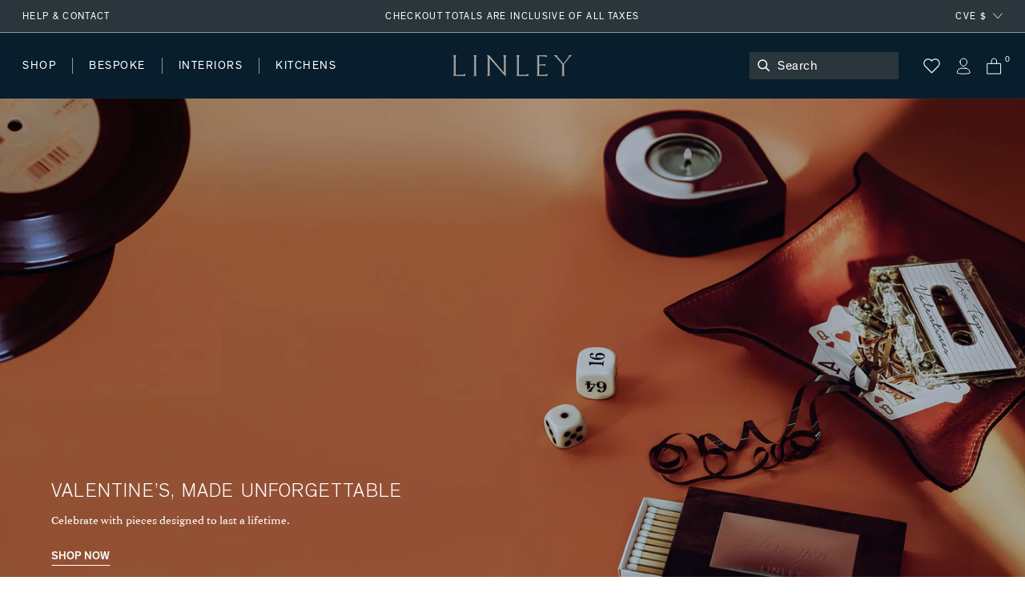

--- FILE ---
content_type: text/html; charset=utf-8
request_url: https://www.davidlinley.com/collections/all?view=json-data&page=1
body_size: 8948
content:
{"products": {
    "dumbbell-paperweight": {
    "price": 16300.0,      "salePrice": 16300.0,      "startPrice": 16300.0,      "toPrice": 16300.0,      "swatchHex": "",      "swatchImg": "",      "swatchProduct": ""    
    },
    "mini-desk-globe-prussian": {
    "price": 325200.0,      "salePrice": 325200.0,      "startPrice": 325200.0,      "toPrice": 325200.0,      "swatchHex": "#97b8c8",      "swatchImg": "",      "swatchProduct": "mini-desk-globe,mini-desk-globe-grey,mini-desk-globe-ochre,mini-desk-globe-prussian,green-mini-desk-globe"    
    },
    "mayfair-chrome-letter-rack-dark-tan": {
    "price": 68500.0,      "salePrice": 68500.0,      "startPrice": 68500.0,      "toPrice": 68500.0,      "swatchHex": "#7c4e3e",      "swatchImg": "",      "swatchProduct": "mayfair-letter-rack,mayfair-letter-rack-caramel,mayfair-letter-rack-french-navy,mayfair-letter-rack-burgundy,mayfair-letter-rack-british-racing-green,mayfair-letter-rack-grey,mayfair-chrome-letter-rack-dark-tan"    
    },
    "blackline-dual-frame-ash-burr": {
    "price": 84800.0,      "salePrice": 84800.0,      "startPrice": 84800.0,      "toPrice": 84800.0,      "swatchHex": "",      "swatchImg": "",      "swatchProduct": ""    
    },
    "blackline-dual-frame-walnut": {
    "price": 84800.0,      "salePrice": 84800.0,      "startPrice": 84800.0,      "toPrice": 84800.0,      "swatchHex": "",      "swatchImg": "",      "swatchProduct": ""    
    },
    "blackline-frames-ash-burr": {
    "price": 55400.0,      "salePrice": 55400.0,      "startPrice": 55400.0,      "toPrice": 62000.0,      "swatchHex": "",      "swatchImg": "",      "swatchProduct": ""    
    },
    "london-skyline-humidor-grey": {
    "price": 1172200.0,      "salePrice": 1172200.0,      "startPrice": 1172200.0,      "toPrice": 1172200.0,      "swatchHex": "",      "swatchImg": "",      "swatchProduct": ""    
    },
    "world-map-humidor-blue": {
    "price": 1172200.0,      "salePrice": 1172200.0,      "startPrice": 1172200.0,      "toPrice": 1172200.0,      "swatchHex": "#4C4366",      "swatchImg": "",      "swatchProduct": "world-map-humidor-blue,world-map-humidor-dark"    
    },
    "mayfair-backgammon-case-cognac": {
    "price": 377300.0,      "salePrice": 377300.0,      "startPrice": 377300.0,      "toPrice": 377300.0,      "swatchHex": "#9b5e3f",      "swatchImg": "",      "swatchProduct": "mayfair-backgammon-case-cognac,mayfair-backgammon-case-forest-green,mayfair-backgammon-case-ivory,mayfair-backgammon-case-burgundy,mayfair-backgammon-case-ivory-grey,mayfair-backgammon-case-turquoise"    
    },
    "large-zodiac-box-pisces-eucalyptus": {
    "price": 64600.0,      "salePrice": 64600.0,      "startPrice": 64600.0,      "toPrice": 64600.0,      "swatchHex": "",      "swatchImg": "",      "swatchProduct": ""    
    },
    "mayfair-backgammon-case-ivory": {
    "price": 377300.0,      "salePrice": 377300.0,      "startPrice": 377300.0,      "toPrice": 377300.0,      "swatchHex": "#cfb7a1",      "swatchImg": "//www.davidlinley.com/cdn/shop/products/Ivory_e26b2816-c5b3-4616-9929-7de85e842310.jpg?crop=center&height=32&v=1691761103&width=32",      "swatchProduct": "mayfair-backgammon-case-cognac,mayfair-backgammon-case-forest-green,mayfair-backgammon-case-ivory,mayfair-backgammon-case-burgundy,mayfair-backgammon-case-ivory-grey,mayfair-backgammon-case-turquoise"    
    },
    "games-compendium-chess-backgammon": {
    "price": 585800.0,      "salePrice": 585800.0,      "startPrice": 585800.0,      "toPrice": 585800.0,      "swatchHex": "",      "swatchImg": "",      "swatchProduct": ""    
    },
    "thirlmere-square-decanter": {
    "price": 123900.0,      "salePrice": 123900.0,      "startPrice": 123900.0,      "toPrice": 123900.0,      "swatchHex": "",      "swatchImg": "",      "swatchProduct": ""    
    },
    "ivy-j-alphabet-box": {
    "price": 32600.0,      "salePrice": 32600.0,      "startPrice": 32600.0,      "toPrice": 32600.0,      "swatchHex": "#658252",      "swatchImg": "",      "swatchProduct": "chocolate-j-alphabet-box,ivy-j-alphabet-box"    
    },
    "thirlmere-straight-whisky-tumbler": {
    "price": 20200.0,      "salePrice": 20200.0,      "startPrice": 20200.0,      "toPrice": 20200.0,      "swatchHex": "",      "swatchImg": "",      "swatchProduct": ""    
    },
    "thirlmere-shot-glass-set": {
    "price": 90600.0,      "salePrice": 90600.0,      "startPrice": 90600.0,      "toPrice": 90600.0,      "swatchHex": "",      "swatchImg": "",      "swatchProduct": ""    
    },
    "large-zodiac-box-gemini-eucalyptus": {
    "price": 64600.0,      "salePrice": 64600.0,      "startPrice": 64600.0,      "toPrice": 64600.0,      "swatchHex": "",      "swatchImg": "",      "swatchProduct": ""    
    },
    "martini-glasses-1": {
    "price": 25500.0,      "salePrice": 25500.0,      "startPrice": 25500.0,      "toPrice": 25500.0,      "swatchHex": "",      "swatchImg": "",      "swatchProduct": ""    
    },
    "trafalgar-curved-whisky-tumbler": {
    "price": 20200.0,      "salePrice": 20200.0,      "startPrice": 20200.0,      "toPrice": 20200.0,      "swatchHex": "",      "swatchImg": "",      "swatchProduct": ""    
    },
    "trafalgar-straight-whisky-tumbler": {
    "price": 20200.0,      "salePrice": 20200.0,      "startPrice": 20200.0,      "toPrice": 20200.0,      "swatchHex": "",      "swatchImg": "",      "swatchProduct": ""    
    },
    "tumbling-blocks-game": {
    "price": 29400.0,      "salePrice": 29400.0,      "startPrice": 29400.0,      "toPrice": 29400.0,      "swatchHex": "",      "swatchImg": "",      "swatchProduct": ""    
    },
    "matchbox-sleeve-1": {
    "price": 16300.0,      "salePrice": 16300.0,      "startPrice": 16300.0,      "toPrice": 16300.0,      "swatchHex": "",      "swatchImg": "",      "swatchProduct": ""    
    },
    "star-tealight": {
    "price": 9200.0,      "salePrice": 9200.0,      "startPrice": 9200.0,      "toPrice": 9200.0,      "swatchHex": "",      "swatchImg": "",      "swatchProduct": ""    
    },
    "l-chain-eucalyptus-frame": {
    "price": 55400.0,      "salePrice": 55400.0,      "startPrice": 55400.0,      "toPrice": 62000.0,      "swatchHex": "",      "swatchImg": "",      "swatchProduct": ""    
    },
    "walnut-photograph-frame": {
    "price": 35900.0,      "salePrice": 35900.0,      "startPrice": 35900.0,      "toPrice": 38500.0,      "swatchHex": "",      "swatchImg": "",      "swatchProduct": ""    
    },
    "girih-frame-walnut": {
    "price": 62000.0,      "salePrice": 62000.0,      "startPrice": 62000.0,      "toPrice": 71700.0,      "swatchHex": "#66412d",      "swatchImg": "",      "swatchProduct": "girih-frame-anegre,girih-frame-blue,girih-frame-walnut,girih-frame-ivory"    
    },
    "aston-chair-tan": {
    "price": 847100.0,      "salePrice": 847100.0,      "startPrice": 847100.0,      "toPrice": 847100.0,      "swatchHex": "#734c33",      "swatchImg": "//www.davidlinley.com/cdn/shop/products/Tan_0f7956fe-473a-41f6-b9c9-906b5a4e4cf9.jpg?crop=center&height=32&v=1694082888&width=32",      "swatchProduct": "aston-chair-navy,aston-chair-black,aston-chair-tan,aston-chair-chocolate,aston-chair-green,aston-chair-midnight,aston-chair-dark-navy,aston-chair-onyx"    
    },
    "alphi-chair-monkeynut": {
    "price": 1427000.0,      "salePrice": 1427000.0,      "startPrice": 1427000.0,      "toPrice": 1427000.0,      "swatchHex": "#ba905f",      "swatchImg": "//www.davidlinley.com/cdn/shop/products/Monkeynut.jpg?crop=center&height=32&v=1684759771&width=32",      "swatchProduct": "alphi-chair,alphi-chair-cedar,alphi-chair-monkeynut,alphi-chair-butternut"    
    },
    "modern-panel-coffee-table": {
    "price": 1107700.0,      "salePrice": 1107700.0,      "startPrice": 1107700.0,      "toPrice": 1107700.0,      "swatchHex": "",      "swatchImg": "",      "swatchProduct": ""    
    },
    "l-chain-rug-brown": {
    "price": 1335800.0,      "salePrice": 1335800.0,      "startPrice": 1335800.0,      "toPrice": 4463400.0,      "swatchHex": "#382012",      "swatchImg": "",      "swatchProduct": "l-chain-rug-brown,l-chain-rug-cream,l-chain-rug-blue"    
    },
    "odyssey-desk-blue": {
    "price": 11663400.0,      "salePrice": 11663400.0,      "startPrice": 11663400.0,      "toPrice": 11663400.0,      "swatchHex": "#242e38",      "swatchImg": "//www.davidlinley.com/cdn/shop/files/blue_9996194a-b7c2-4c9a-81a7-d4b24fd458a8.jpg?crop=center&height=32&v=1694090786&width=32",      "swatchProduct": "odyssey-desk-grey,odyssey-desk-blue,odyssey-desk-walnut"    
    },
    "tellus-globe-grey-charcoal": {
    "price": 7623500.0,      "salePrice": 7623500.0,      "startPrice": 7623500.0,      "toPrice": 7623500.0,      "swatchHex": "#abb0b3",      "swatchImg": "",      "swatchProduct": "tellus-globe-blue-charcoal,tellus-globe-green-sycamore,tellus-globe-grey-charcoal,tellus-globe-ochre-walnut,tellus-globe-blue-sycamore"    
    },
    "tectonic-bar-blue": {
    "price": 38443300.0,      "salePrice": 38443300.0,      "startPrice": 38443300.0,      "toPrice": 38443300.0,      "swatchHex": "",      "swatchImg": "",      "swatchProduct": ""    
    },
    "riviera-games-table-blue": {
    "price": 7362900.0,      "salePrice": 7362900.0,      "startPrice": 7362900.0,      "toPrice": 7362900.0,      "swatchHex": "",      "swatchImg": "",      "swatchProduct": ""    
    },
    "modern-bookcase-grey-anegre": {
    "price": 4690800.0,      "salePrice": 4690800.0,      "startPrice": 4690800.0,      "toPrice": 4690800.0,      "swatchHex": "",      "swatchImg": "//www.davidlinley.com/cdn/shop/products/grey-anegre-1_b7c46c9d-d109-4fa6-9a0e-aa735ecd5645.jpg?crop=center&height=32&v=1675780197&width=32",      "swatchProduct": ""    
    },
    "metro-coffee-table-grey-anegre": {
    "price": 1954100.0,      "salePrice": 1954100.0,      "startPrice": 1954100.0,      "toPrice": 1954100.0,      "swatchHex": "",      "swatchImg": "//www.davidlinley.com/cdn/shop/products/grey-anegre_55b95c75-4fff-43ea-9dfd-a63428a06eed.jpg?crop=center&height=32&v=1675764028&width=32",      "swatchProduct": ""    
    },
    "monte-console-table-grey-anegre": {
    "price": 2280600.0,      "salePrice": 2280600.0,      "startPrice": 2280600.0,      "toPrice": 2280600.0,      "swatchHex": "",      "swatchImg": "//www.davidlinley.com/cdn/shop/products/grey-anegre-1_5696facd-2295-4cac-b7a9-11d5d6e5d882.jpg?crop=center&height=32&v=1675779267&width=32",      "swatchProduct": ""    
    },
    "monte-dining-table-grey-anegre": {
    "price": 4496000.0,      "salePrice": 4496000.0,      "startPrice": 4496000.0,      "toPrice": 4496000.0,      "swatchHex": "",      "swatchImg": "//www.davidlinley.com/cdn/shop/products/grey-anegre-1.jpg?crop=center&height=32&v=1675772977&width=32",      "swatchProduct": ""    
    },
    "thirlmere-jumbo-whisky-tumbler": {
    "price": 22900.0,      "salePrice": 22900.0,      "startPrice": 22900.0,      "toPrice": 22900.0,      "swatchHex": "",      "swatchImg": "",      "swatchProduct": ""    
    },
    "thirlmere-highball": {
    "price": 20200.0,      "salePrice": 20200.0,      "startPrice": 20200.0,      "toPrice": 20200.0,      "swatchHex": "",      "swatchImg": "",      "swatchProduct": ""    
    },
    "thirlmere-brandy-glass": {
    "price": 25500.0,      "salePrice": 25500.0,      "startPrice": 25500.0,      "toPrice": 25500.0,      "swatchHex": "",      "swatchImg": "",      "swatchProduct": ""    
    },
    "thirlmere-martini-glass": {
    "price": 25500.0,      "salePrice": 25500.0,      "startPrice": 25500.0,      "toPrice": 25500.0,      "swatchHex": "",      "swatchImg": "",      "swatchProduct": ""    
    },
    "serving-cutting-board": {
    "price": 18300.0,      "salePrice": 18300.0,      "startPrice": 18300.0,      "toPrice": 21600.0,      "swatchHex": "",      "swatchImg": "",      "swatchProduct": ""    
    },
    "linley-cuisine-grinder-set-sloped": {
    "price": 48900.0,      "salePrice": 48900.0,      "startPrice": 48900.0,      "toPrice": 48900.0,      "swatchHex": "",      "swatchImg": "",      "swatchProduct": ""    
    },
    "linley-cuisine-bottle-stoppers-wenge-chestnut": {
    "price": 13100.0,      "salePrice": 13100.0,      "startPrice": 13100.0,      "toPrice": 13100.0,      "swatchHex": "#3c342a",      "swatchImg": "",      "swatchProduct": "linley-cuisine-bottle-stoppers-walnut-maple,linley-cuisine-bottle-stoppers-wenge-chestnut"    
    },
    "bread-cutting-board": {
    "price": 25500.0,      "salePrice": 25500.0,      "startPrice": 25500.0,      "toPrice": 25500.0,      "swatchHex": "",      "swatchImg": "",      "swatchProduct": ""    
    },
    "helix-coffee-table-rosewood-1": {
    "price": 1693500.0,      "salePrice": 1693500.0,      "startPrice": 1693500.0,      "toPrice": 1889600.0,      "swatchHex": "",      "swatchImg": "",      "swatchProduct": ""    
    },
    "helix-mirror-rosewood-helix": {
    "price": 879700.0,      "salePrice": 879700.0,      "startPrice": 879700.0,      "toPrice": 1140300.0,      "swatchHex": "",      "swatchImg": "",      "swatchProduct": ""    
    },
    "helix-sideboard-rosewood": {
    "price": 3257300.0,      "salePrice": 3257300.0,      "startPrice": 3257300.0,      "toPrice": 3517900.0,      "swatchHex": "",      "swatchImg": "",      "swatchProduct": ""    
    },
    "helix-console-table-rosewood-1": {
    "price": 1498700.0,      "salePrice": 1498700.0,      "startPrice": 1498700.0,      "toPrice": 1693500.0,      "swatchHex": "",      "swatchImg": "",      "swatchProduct": ""    
    },
    "double-tantalus": {
    "price": 847100.0,      "salePrice": 847100.0,      "startPrice": 847100.0,      "toPrice": 847100.0,      "swatchHex": "",      "swatchImg": "",      "swatchProduct": ""    
    },
    "manhattan-champagne-ice-bucket-tongs": {
    "price": 25500.0,      "salePrice": 25500.0,      "startPrice": 25500.0,      "toPrice": 25500.0,      "swatchHex": "",      "swatchImg": "",      "swatchProduct": ""    
    },
    "henley-triangle-monochrome-lamp": {
    "price": 110800.0,      "salePrice": 110800.0,      "startPrice": 110800.0,      "toPrice": 149900.0,      "swatchHex": "",      "swatchImg": "",      "swatchProduct": ""    
    },
    "union-flag-frame-2": {
    "price": 51500.0,      "salePrice": 51500.0,      "startPrice": 51500.0,      "toPrice": 55400.0,      "swatchHex": "",      "swatchImg": "",      "swatchProduct": ""    
    },
    "teardrop-candle": {
    "price": 6600.0,      "salePrice": 6600.0,      "startPrice": 6600.0,      "toPrice": 23500.0,      "swatchHex": "",      "swatchImg": "",      "swatchProduct": ""    
    },
    "evolution-round-tray-mocha": {
    "price": 55400.0,      "salePrice": 55400.0,      "startPrice": 55400.0,      "toPrice": 71100.0,      "swatchHex": "",      "swatchImg": "//www.davidlinley.com/cdn/shop/files/Cipria_f7148856-8544-426c-a886-bcbe8a781777.jpg?crop=center&height=32&v=1686826229&width=32",      "swatchProduct": ""    
    },
    "evolution-square-tray-loden-green": {
    "price": 77600.0,      "salePrice": 77600.0,      "startPrice": 77600.0,      "toPrice": 77600.0,      "swatchHex": "",      "swatchImg": "//www.davidlinley.com/cdn/shop/files/Cipria_3fb1fb6f-1a8a-4549-ace6-55e6e52369c6_1.jpg?crop=center&height=32&v=1693478220&width=32",      "swatchProduct": ""    
    },
    "evolution-coaster-set-grey-light-grey": {
    "price": 84800.0,      "salePrice": 84800.0,      "startPrice": 84800.0,      "toPrice": 84800.0,      "swatchHex": "",      "swatchImg": "//www.davidlinley.com/cdn/shop/products/Grey_7ac76d62-54bf-4d8a-9266-99642c3155aa.jpg?crop=center&height=32&v=1692611817&width=32",      "swatchProduct": ""    
    },
    "set-of-magnetic-coasters": {
    "price": 17000.0,      "salePrice": 17000.0,      "startPrice": 17000.0,      "toPrice": 17000.0,      "swatchHex": "",      "swatchImg": "",      "swatchProduct": ""    
    },
    "linley-cuisine-rolling-pin": {
    "price": 15700.0,      "salePrice": 15700.0,      "startPrice": 15700.0,      "toPrice": 15700.0,      "swatchHex": "",      "swatchImg": "",      "swatchProduct": ""    
    },
    "damascus-knives": {
    "price": 456200.0,      "salePrice": 456200.0,      "startPrice": 456200.0,      "toPrice": 456200.0,      "swatchHex": "",      "swatchImg": "",      "swatchProduct": ""    
    },
    "girih-frame-ivory": {
    "price": 62000.0,      "salePrice": 62000.0,      "startPrice": 62000.0,      "toPrice": 71700.0,      "swatchHex": "#fcefd5",      "swatchImg": "",      "swatchProduct": "girih-frame-anegre,girih-frame-blue,girih-frame-walnut,girih-frame-ivory"    
    },
    "trafalgar-wine-glass": {
    "price": 20200.0,      "salePrice": 20200.0,      "startPrice": 20200.0,      "toPrice": 25500.0,      "swatchHex": "",      "swatchImg": "",      "swatchProduct": ""    
    },
    "trafalgar-serving-dish": {
    "price": 38500.0,      "salePrice": 38500.0,      "startPrice": 38500.0,      "toPrice": 38500.0,      "swatchHex": "",      "swatchImg": "",      "swatchProduct": ""    
    },
    "thirlmere-coupe": {
    "price": 25500.0,      "salePrice": 25500.0,      "startPrice": 25500.0,      "toPrice": 25500.0,      "swatchHex": "",      "swatchImg": "",      "swatchProduct": ""    
    },
    "thirlmere-champagne-flute": {
    "price": 24200.0,      "salePrice": 24200.0,      "startPrice": 24200.0,      "toPrice": 24200.0,      "swatchHex": "",      "swatchImg": "",      "swatchProduct": ""    
    },
    "thirlmere-tealight-holder": {
    "price": 19600.0,      "salePrice": 19600.0,      "startPrice": 19600.0,      "toPrice": 19600.0,      "swatchHex": "",      "swatchImg": "",      "swatchProduct": ""    
    },
    "thirlmere-shot-glass": {
    "price": 11100.0,      "salePrice": 11100.0,      "startPrice": 11100.0,      "toPrice": 11100.0,      "swatchHex": "",      "swatchImg": "",      "swatchProduct": ""    
    },
    "savoy-swivel-chair-green": {
    "price": 2860500.0,      "salePrice": 2860500.0,      "startPrice": 2860500.0,      "toPrice": 2860500.0,      "swatchHex": "",      "swatchImg": "//www.davidlinley.com/cdn/shop/files/19240bgreen_b0bd16e4-d13b-4e37-9559-1d9788c06927.jpg?crop=center&height=32&v=1694177031&width=32",      "swatchProduct": ""    
    },
    "gift-message": {
    "price": 0.0,      "salePrice": 0.0,      "startPrice": 0.0,      "toPrice": 0.0,      "swatchHex": "",      "swatchImg": "",      "swatchProduct": ""    
    },
    "fixed-cost-engraving": {
    "price": 4600.0,      "salePrice": 4600.0,      "startPrice": 4600.0,      "toPrice": 4600.0,      "swatchHex": "",      "swatchImg": "",      "swatchProduct": ""    
    },
    "mr-mouse-doorstop-oak": {
    "price": 12400.0,      "salePrice": 12400.0,      "startPrice": 12400.0,      "toPrice": 12400.0,      "swatchHex": "#D8B589",      "swatchImg": "//www.davidlinley.com/cdn/shop/products/Oak_5f4bc83f-68e2-44a2-bbd5-ba96eb2eb1bb.jpg?crop=center&height=32&v=1611328620&width=32",      "swatchProduct": "mr-mouse-doorstop-oak,mr-mouse-doorstop-walnut"    
    },
    "bread-knife": {
    "price": 13100.0,      "salePrice": 13100.0,      "startPrice": 13100.0,      "toPrice": 13100.0,      "swatchHex": "",      "swatchImg": "",      "swatchProduct": ""    
    },
    "double-salt-cellar": {
    "price": 19600.0,      "salePrice": 19600.0,      "startPrice": 19600.0,      "toPrice": 19600.0,      "swatchHex": "",      "swatchImg": "",      "swatchProduct": ""    
    },
    "linley-brick-oak": {
    "price": 17600.0,      "salePrice": 17600.0,      "startPrice": 17600.0,      "toPrice": 17600.0,      "swatchHex": "#D8B589",      "swatchImg": "",      "swatchProduct": "linley-brick-walnut,linley-brick-oak"    
    },
    "girih-frame-anegre": {
    "price": 62000.0,      "salePrice": 62000.0,      "startPrice": 62000.0,      "toPrice": 71700.0,      "swatchHex": "#514a44",      "swatchImg": "",      "swatchProduct": "girih-frame-anegre,girih-frame-blue,girih-frame-walnut,girih-frame-ivory"    
    },
    "l-chain-sycamore": {
    "price": 55400.0,      "salePrice": 55400.0,      "startPrice": 55400.0,      "toPrice": 62000.0,      "swatchHex": "",      "swatchImg": "",      "swatchProduct": ""    
    },
    "linley-cuisine-cutting-board": {
    "price": 16300.0,      "salePrice": 16300.0,      "startPrice": 16300.0,      "toPrice": 29400.0,      "swatchHex": "",      "swatchImg": "",      "swatchProduct": ""    
    },
    "zig-zag-chopping-board-rectangle": {
    "price": 45700.0,      "salePrice": 45700.0,      "startPrice": 45700.0,      "toPrice": 45700.0,      "swatchHex": "",      "swatchImg": "",      "swatchProduct": ""    
    },
    "linley-walnut-keyring": {
    "price": 5900.0,      "salePrice": 5900.0,      "startPrice": 5900.0,      "toPrice": 5900.0,      "swatchHex": "",      "swatchImg": "",      "swatchProduct": ""    
    },
    "linley-matches": {
    "price": 600.0,      "salePrice": 600.0,      "startPrice": 600.0,      "toPrice": 600.0,      "swatchHex": "",      "swatchImg": "",      "swatchProduct": ""    
    },
    "meat-chopping-board": {
    "price": 32600.0,      "salePrice": 32600.0,      "startPrice": 32600.0,      "toPrice": 32600.0,      "swatchHex": "",      "swatchImg": "",      "swatchProduct": ""    
    },
    "cheese-doorstop-in-oak": {
    "price": 6600.0,      "salePrice": 6600.0,      "startPrice": 6600.0,      "toPrice": 6600.0,      "swatchHex": "#D8B589",      "swatchImg": "//www.davidlinley.com/cdn/shop/products/Oak_82fad51f-4a69-4096-950e-11262057f6d6.jpg?crop=center&height=32&v=1611328895&width=32",      "swatchProduct": "cheese-doorstop-in-oak,cheese-doorstop-in-walnut"    
    },
    "table-top-chess-set-burgundy": {
    "price": 377300.0,      "salePrice": 377300.0,      "startPrice": 377300.0,      "toPrice": 377300.0,      "swatchHex": "#660033",      "swatchImg": "//www.davidlinley.com/cdn/shop/products/Burgundy_75cbcf7a-981b-4a53-8054-8ab0186f7cc5.jpg?crop=center&height=32&v=1685108344&width=32",      "swatchProduct": "black-mayfair-chess-set,table-top-chess-compendium,table-top-chess-compendium-cognac,mayfair-table-top-chess-set-taupe,table-top-chess-set-burgundy,mayfair-table-top-chess-set-navy,mayfair-table-top-chess-set-grey"    
    },
    "linley-cuisine-blackberry-grinder-walnut": {
    "price": 32600.0,      "salePrice": 32600.0,      "startPrice": 32600.0,      "toPrice": 32600.0,      "swatchHex": "",      "swatchImg": "",      "swatchProduct": ""    
    },
    "manhattan-cocktail-shaker": {
    "price": 18900.0,      "salePrice": 18900.0,      "startPrice": 18900.0,      "toPrice": 18900.0,      "swatchHex": "",      "swatchImg": "",      "swatchProduct": ""    
    },
    "radius-knife-block": {
    "price": 38500.0,      "salePrice": 38500.0,      "startPrice": 38500.0,      "toPrice": 38500.0,      "swatchHex": "",      "swatchImg": "",      "swatchProduct": ""    
    },
    "linley-cuisine-bottle-stoppers-walnut-maple": {
    "price": 13100.0,      "salePrice": 13100.0,      "startPrice": 13100.0,      "toPrice": 13100.0,      "swatchHex": "#6c3819",      "swatchImg": "",      "swatchProduct": "linley-cuisine-bottle-stoppers-walnut-maple,linley-cuisine-bottle-stoppers-wenge-chestnut"    
    },
    "mayfair-backgammon-case-burgundy": {
    "price": 377300.0,      "salePrice": 377300.0,      "startPrice": 377300.0,      "toPrice": 377300.0,      "swatchHex": "#783c3d",      "swatchImg": "//www.davidlinley.com/cdn/shop/products/Burgundy_2af0c6b5-4424-407e-827a-703a3f53db81.jpg?crop=center&height=32&v=1691571228&width=32",      "swatchProduct": "mayfair-backgammon-case-cognac,mayfair-backgammon-case-forest-green,mayfair-backgammon-case-ivory,mayfair-backgammon-case-burgundy,mayfair-backgammon-case-ivory-grey,mayfair-backgammon-case-turquoise"    
    },
    "the-constant-calendar": {
    "price": 16300.0,      "salePrice": 16300.0,      "startPrice": 16300.0,      "toPrice": 16300.0,      "swatchHex": "",      "swatchImg": "",      "swatchProduct": ""    
    },
    "mayfair-desk-blotter-french-navy": {
    "price": 97100.0,      "salePrice": 97100.0,      "startPrice": 97100.0,      "toPrice": 97100.0,      "swatchHex": "#1f456e",      "swatchImg": "",      "swatchProduct": "mayfair-desk-blotter-caramel,mayfair-desk-blotter-french-navy,mayfair-desk-blotter-burgundy,mayfair-desk-blotter-british-racing-green,mayfair-desk-blotter-grey,mayfair-desk-blotter-brown"    
    },
    "linley-bookmark-navy": {
    "price": 4000.0,      "salePrice": 4000.0,      "startPrice": 4000.0,      "toPrice": 4000.0,      "swatchHex": "",      "swatchImg": "",      "swatchProduct": ""    
    },
    "zig-zag-chopping-board-square": {
    "price": 38500.0,      "salePrice": 38500.0,      "startPrice": 38500.0,      "toPrice": 38500.0,      "swatchHex": "",      "swatchImg": "",      "swatchProduct": ""    
    },
    "hexagon-candle": {
    "price": 6600.0,      "salePrice": 6600.0,      "startPrice": 6600.0,      "toPrice": 23500.0,      "swatchHex": "",      "swatchImg": "",      "swatchProduct": ""    
    },
    "mayfair-leather-wireless-charger-dark-green": {
    "price": 15700.0,      "salePrice": 15700.0,      "startPrice": 15700.0,      "toPrice": 15700.0,      "swatchHex": "#383f2a",      "swatchImg": "",      "swatchProduct": "mayfair-leather-wireless-charger-dark-green,mayfair-leather-wireless-charger-dark-tan"    
    },
    "mayfair-leather-wireless-charger-dark-tan": {
    "price": 15700.0,      "salePrice": 15700.0,      "startPrice": 15700.0,      "toPrice": 15700.0,      "swatchHex": "#681f00",      "swatchImg": "",      "swatchProduct": "mayfair-leather-wireless-charger-dark-green,mayfair-leather-wireless-charger-dark-tan"    
    },
    "set-of-six-tealights-1": {
    "price": 2700.0,      "salePrice": 2700.0,      "startPrice": 2700.0,      "toPrice": 2700.0,      "swatchHex": "",      "swatchImg": "",      "swatchProduct": ""    
    },
    "thirlmere-carafe-glass": {
    "price": 64600.0,      "salePrice": 64600.0,      "startPrice": 64600.0,      "toPrice": 64600.0,      "swatchHex": "",      "swatchImg": "",      "swatchProduct": ""    
    },
    "mini-desk-globe-ochre": {
    "price": 325200.0,      "salePrice": 325200.0,      "startPrice": 325200.0,      "toPrice": 325200.0,      "swatchHex": "#bfad7f",      "swatchImg": "",      "swatchProduct": "mini-desk-globe,mini-desk-globe-grey,mini-desk-globe-ochre,mini-desk-globe-prussian,green-mini-desk-globe"    
    },
    "walnut-trafalgar-tray": {
    "price": 847100.0,      "salePrice": 847100.0,      "startPrice": 847100.0,      "toPrice": 847100.0,      "swatchHex": "",      "swatchImg": "",      "swatchProduct": ""    
    },
    "height-chart": {
    "price": 241100.0,      "salePrice": 241100.0,      "startPrice": 241100.0,      "toPrice": 241100.0,      "swatchHex": "",      "swatchImg": "",      "swatchProduct": ""    
    },
    "mayfair-photo-frame-british-racing-green": {
    "price": 71700.0,      "salePrice": 71700.0,      "startPrice": 71700.0,      "toPrice": 81500.0,      "swatchHex": "#004225",      "swatchImg": "",      "swatchProduct": "mayfair-photo-frame-black,mayfair-photo-frame-caramel,mayfair-photo-frame-french-navy,mayfair-photo-frame-burgundy,mayfair-photo-frame-british-racing-green,mayfair-photograph-frame-grey"    
    },
    "laguiole-cheese-knife-set": {
    "price": 48900.0,      "salePrice": 48900.0,      "startPrice": 48900.0,      "toPrice": 48900.0,      "swatchHex": "",      "swatchImg": "",      "swatchProduct": ""    
    },
    "ebury-vide-poche-violet": {
    "price": 16300.0,      "salePrice": 16300.0,      "startPrice": 16300.0,      "toPrice": 16300.0,      "swatchHex": "",      "swatchImg": "//www.davidlinley.com/cdn/shop/products/Violet_0f90ab80-f168-4d1e-a6ef-734c232a56d7.jpg?crop=center&height=32&v=1610554115&width=32",      "swatchProduct": ""    
    },
    "girih-frame-blue": {
    "price": 62000.0,      "salePrice": 62000.0,      "startPrice": 62000.0,      "toPrice": 71700.0,      "swatchHex": "#3b669d",      "swatchImg": "",      "swatchProduct": "girih-frame-anegre,girih-frame-blue,girih-frame-walnut,girih-frame-ivory"    
    },
    "teardrop-tealight-gift-set": {
    "price": 23500.0,      "salePrice": 23500.0,      "startPrice": 23500.0,      "toPrice": 23500.0,      "swatchHex": "",      "swatchImg": "",      "swatchProduct": ""    
    },
    "mayfair-backgammon-case-forest-green": {
    "price": 377300.0,      "salePrice": 377300.0,      "startPrice": 377300.0,      "toPrice": 377300.0,      "swatchHex": "#474437",      "swatchImg": "//www.davidlinley.com/cdn/shop/products/Forest-Green_1.jpg?crop=center&height=32&v=1663759992&width=32",      "swatchProduct": "mayfair-backgammon-case-cognac,mayfair-backgammon-case-forest-green,mayfair-backgammon-case-ivory,mayfair-backgammon-case-burgundy,mayfair-backgammon-case-ivory-grey,mayfair-backgammon-case-turquoise"    
    },
    "trafalgar-captain-s-decanter": {
    "price": 123900.0,      "salePrice": 123900.0,      "startPrice": 123900.0,      "toPrice": 123900.0,      "swatchHex": "",      "swatchImg": "",      "swatchProduct": ""    
    },
    "large-noughts-crosses-game": {
    "price": 55400.0,      "salePrice": 55400.0,      "startPrice": 55400.0,      "toPrice": 55400.0,      "swatchHex": "#7f6000",      "swatchImg": "",      "swatchProduct": ""    
    },
    "ebury-tray-side-table-dark-stained-walnut": {
    "price": 45700.0,      "salePrice": 45700.0,      "startPrice": 45700.0,      "toPrice": 45700.0,      "swatchHex": "#000000",      "swatchImg": "//www.davidlinley.com/cdn/shop/products/Dark-Walnut.jpg?crop=center&height=32&v=1681477540&width=32",      "swatchProduct": "ebury-tray-side-table-oak,ebury-tray-side-table-dark-stained-walnut,ebury-tray-side-table-base-light-walnut"    
    },
    "games-compendium-lid": {
    "price": 97800.0,      "salePrice": 97800.0,      "startPrice": 97800.0,      "toPrice": 97800.0,      "swatchHex": "",      "swatchImg": "",      "swatchProduct": ""    
    },
    "geometric-photograph-frames": {
    "price": 68500.0,      "salePrice": 68500.0,      "startPrice": 68500.0,      "toPrice": 75000.0,      "swatchHex": "",      "swatchImg": "",      "swatchProduct": ""    
    },
    "mayfair-photo-frame-burgundy": {
    "price": 71700.0,      "salePrice": 71700.0,      "startPrice": 71700.0,      "toPrice": 81500.0,      "swatchHex": "#800020",      "swatchImg": "",      "swatchProduct": "mayfair-photo-frame-black,mayfair-photo-frame-caramel,mayfair-photo-frame-french-navy,mayfair-photo-frame-burgundy,mayfair-photo-frame-british-racing-green,mayfair-photograph-frame-grey"    
    },
    "sterling-silver-jigger": {
    "price": 55400.0,      "salePrice": 55400.0,      "startPrice": 55400.0,      "toPrice": 55400.0,      "swatchHex": "",      "swatchImg": "",      "swatchProduct": ""    
    },
    "cobalt-t-alphabet-box": {
    "price": 32600.0,      "salePrice": 32600.0,      "startPrice": 32600.0,      "toPrice": 32600.0,      "swatchHex": "#237ca8",      "swatchImg": "",      "swatchProduct": "chocolate-t-alphabet-box,cobalt-t-alphabet-box"    
    },
    "cigar-holder-tobacco": {
    "price": 22900.0,      "salePrice": 22900.0,      "startPrice": 22900.0,      "toPrice": 22900.0,      "swatchHex": "#824d34",      "swatchImg": "",      "swatchProduct": "cigar-holder-black,cigar-holder-mud,cigar-holder-tobacco,cigar-holder-ocean"    
    },
    "vide-poche-petrol": {
    "price": 16300.0,      "salePrice": 16300.0,      "startPrice": 16300.0,      "toPrice": 16300.0,      "swatchHex": "",      "swatchImg": "",      "swatchProduct": ""    
    },
    "cheese-doorstop-in-walnut": {
    "price": 6600.0,      "salePrice": 6600.0,      "startPrice": 6600.0,      "toPrice": 6600.0,      "swatchHex": "#7f6000",      "swatchImg": "//www.davidlinley.com/cdn/shop/products/Walnut_c0c9271b-b854-4ce7-94a9-bfe5e23b4434.jpg?crop=center&height=32&v=1611328901&width=32",      "swatchProduct": "cheese-doorstop-in-oak,cheese-doorstop-in-walnut"    
    },
    "thirlmere-gin-glass": {
    "price": 25500.0,      "salePrice": 25500.0,      "startPrice": 25500.0,      "toPrice": 25500.0,      "swatchHex": "",      "swatchImg": "",      "swatchProduct": ""    
    },
    "trafalgar-tealight-holder": {
    "price": 19600.0,      "salePrice": 19600.0,      "startPrice": 19600.0,      "toPrice": 19600.0,      "swatchHex": "",      "swatchImg": "",      "swatchProduct": ""    
    },
    "mayfair-letter-rack-british-racing-green": {
    "price": 68500.0,      "salePrice": 68500.0,      "startPrice": 68500.0,      "toPrice": 68500.0,      "swatchHex": "#004225",      "swatchImg": "",      "swatchProduct": "mayfair-letter-rack,mayfair-letter-rack-caramel,mayfair-letter-rack-french-navy,mayfair-letter-rack-burgundy,mayfair-letter-rack-british-racing-green,mayfair-letter-rack-grey,mayfair-chrome-letter-rack-dark-tan"    
    },
    "thirlmere-cocktail-shaker": {
    "price": 168800.0,      "salePrice": 168800.0,      "startPrice": 168800.0,      "toPrice": 168800.0,      "swatchHex": "",      "swatchImg": "",      "swatchProduct": ""    
    },
    "trafalgar-fluted-vase": {
    "price": 75000.0,      "salePrice": 75000.0,      "startPrice": 75000.0,      "toPrice": 75000.0,      "swatchHex": "",      "swatchImg": "",      "swatchProduct": ""    
    },
    "large-zodiac-box-cancer-eucalyptus": {
    "price": 64600.0,      "salePrice": 64600.0,      "startPrice": 64600.0,      "toPrice": 64600.0,      "swatchHex": "",      "swatchImg": "",      "swatchProduct": ""    
    },
    "giant-match-holder-refill": {
    "price": 4600.0,      "salePrice": 4600.0,      "startPrice": 4600.0,      "toPrice": 4600.0,      "swatchHex": "",      "swatchImg": "",      "swatchProduct": ""    
    },
    "large-zodiac-box-virgo-eucalyptus": {
    "price": 64600.0,      "salePrice": 64600.0,      "startPrice": 64600.0,      "toPrice": 64600.0,      "swatchHex": "",      "swatchImg": "",      "swatchProduct": ""    
    },
    "ziricote-dining-table-matt": {
    "price": 7167400.0,      "salePrice": 7167400.0,      "startPrice": 7167400.0,      "toPrice": 7167400.0,      "swatchHex": "",      "swatchImg": "",      "swatchProduct": ""    
    },
    "linley-classic-dining-table-walnut": {
    "price": 5017200.0,      "salePrice": 5017200.0,      "startPrice": 5017200.0,      "toPrice": 5017200.0,      "swatchHex": "",      "swatchImg": "",      "swatchProduct": ""    
    },
    "helix-dining-table-grey-eucalyptus": {
    "price": 2671500.0,      "salePrice": 2671500.0,      "startPrice": 2671500.0,      "toPrice": 3714100.0,      "swatchHex": "",      "swatchImg": "",      "swatchProduct": ""    
    },
    "helix-dining-table-fumed-eucalpytus-large": {
    "price": 2541200.0,      "salePrice": 2541200.0,      "startPrice": 2541200.0,      "toPrice": 3583700.0,      "swatchHex": "",      "swatchImg": "",      "swatchProduct": ""    
    },
    "savoy-swivel-chair-chocolate": {
    "price": 2860500.0,      "salePrice": 2860500.0,      "startPrice": 2860500.0,      "toPrice": 2860500.0,      "swatchHex": "",      "swatchImg": "//www.davidlinley.com/cdn/shop/files/Chocolate_1_9b1c00f1-fade-4276-a33e-4cec87f420f5.jpg?crop=center&height=32&v=1694175086&width=32",      "swatchProduct": ""    
    },
    "savoy-swivel-chair-juniper-green": {
    "price": 2860500.0,      "salePrice": 2860500.0,      "startPrice": 2860500.0,      "toPrice": 2860500.0,      "swatchHex": "",      "swatchImg": "",      "swatchProduct": ""    
    },
    "langham-sofa-royal-blue": {
    "price": 1433500.0,      "salePrice": 1433500.0,      "startPrice": 1433500.0,      "toPrice": 1687600.0,      "swatchHex": "",      "swatchImg": "//www.davidlinley.com/cdn/shop/products/Royal-Blue_253402e9-5a3d-4d35-8de7-b3b53110b423.jpg?crop=center&height=32&v=1623251806&width=32",      "swatchProduct": ""    
    },
    "riviera-quilted-desk-chair-chocolate": {
    "price": 1687600.0,      "salePrice": 1687600.0,      "startPrice": 1687600.0,      "toPrice": 1687600.0,      "swatchHex": "",      "swatchImg": "//www.davidlinley.com/cdn/shop/files/Chocolate_40753b0e-b4d8-417a-b849-ee975ca38d29.jpg?crop=center&height=32&v=1687188987&width=32",      "swatchProduct": ""    
    },
    "langham-sofa-grey": {
    "price": 1433500.0,      "salePrice": 1433500.0,      "startPrice": 1433500.0,      "toPrice": 1687600.0,      "swatchHex": "",      "swatchImg": "//www.davidlinley.com/cdn/shop/products/Grey_b1fb3864-5598-4b8f-b35b-070bb11ed2ba.jpg?crop=center&height=32&v=1623251520&width=32",      "swatchProduct": ""    
    },
    "langham-sofa-taupe": {
    "price": 1433500.0,      "salePrice": 1433500.0,      "startPrice": 1433500.0,      "toPrice": 1687600.0,      "swatchHex": "",      "swatchImg": "//www.davidlinley.com/cdn/shop/products/Taupe_94678453-ebee-45e5-ab26-ddee422ffa84.jpg?crop=center&height=32&v=1623251799&width=32",      "swatchProduct": ""    
    },
    "langham-sofa": {
    "price": 1433500.0,      "salePrice": 1433500.0,      "startPrice": 1433500.0,      "toPrice": 1687600.0,      "swatchHex": "",      "swatchImg": "//www.davidlinley.com/cdn/shop/products/Teal.jpg?crop=center&height=32&v=1623421843&width=32",      "swatchProduct": ""    
    },
    "riviera-quilted-desk-chair-onyx": {
    "price": 1687600.0,      "salePrice": 1687600.0,      "startPrice": 1687600.0,      "toPrice": 1687600.0,      "swatchHex": "",      "swatchImg": "//www.davidlinley.com/cdn/shop/files/Onyx.jpg?crop=center&height=32&v=1687189449&width=32",      "swatchProduct": ""    
    },
    "riviera-quilted-desk-chair-duke": {
    "price": 1687600.0,      "salePrice": 1687600.0,      "startPrice": 1687600.0,      "toPrice": 1687600.0,      "swatchHex": "",      "swatchImg": "//www.davidlinley.com/cdn/shop/files/DukeW.jpg?crop=center&height=32&v=1685960221&width=32",      "swatchProduct": ""    
    },
    "riviera-buttoned-desk-chair-duke": {
    "price": 1629000.0,      "salePrice": 1629000.0,      "startPrice": 1629000.0,      "toPrice": 1629000.0,      "swatchHex": "",      "swatchImg": "//www.davidlinley.com/cdn/shop/files/Duke.jpg?crop=center&height=32&v=1687185158&width=32",      "swatchProduct": ""    
    },
    "riviera-buttoned-desk-chair-blasam-fir": {
    "price": 1629000.0,      "salePrice": 1629000.0,      "startPrice": 1629000.0,      "toPrice": 1629000.0,      "swatchHex": "",      "swatchImg": "//www.davidlinley.com/cdn/shop/files/BlasamFir.jpg?crop=center&height=32&v=1687179580&width=32",      "swatchProduct": ""    
    },
    "rifle-bar-stool-burgundy": {
    "price": 1628400.0,      "salePrice": 1628400.0,      "startPrice": 1628400.0,      "toPrice": 1628400.0,      "swatchHex": "#4d2b2a",      "swatchImg": "",      "swatchProduct": "rifle-bar-stool-champagne-1,rifle-bar-stool-blue-grey,rifle-bar-stool-red-1,rifle-bar-stool-burgundy,rifle-bar-stool-black,rifle-bar-stool-green-1,rifle-bar-stool-dark-blue"    
    },
    "rifle-bar-stool-champagne-1": {
    "price": 1628400.0,      "salePrice": 1628400.0,      "startPrice": 1628400.0,      "toPrice": 1628400.0,      "swatchHex": "#ba874a",      "swatchImg": "",      "swatchProduct": "rifle-bar-stool-champagne-1,rifle-bar-stool-blue-grey,rifle-bar-stool-red-1,rifle-bar-stool-burgundy,rifle-bar-stool-black,rifle-bar-stool-green-1,rifle-bar-stool-dark-blue"    
    },
    "rifle-bar-stool-dark-blue": {
    "price": 1628400.0,      "salePrice": 1628400.0,      "startPrice": 1628400.0,      "toPrice": 1628400.0,      "swatchHex": "#383b40",      "swatchImg": "",      "swatchProduct": "rifle-bar-stool-champagne-1,rifle-bar-stool-blue-grey,rifle-bar-stool-red-1,rifle-bar-stool-burgundy,rifle-bar-stool-black,rifle-bar-stool-green-1,rifle-bar-stool-dark-blue"    
    },
    "savoy-tub-chair": {
    "price": 1557300.0,      "salePrice": 1557300.0,      "startPrice": 1557300.0,      "toPrice": 1557300.0,      "swatchHex": "",      "swatchImg": "//www.davidlinley.com/cdn/shop/products/Grey_9f4e1fee-bd91-4dee-b2c4-d6ce2685d01d.jpg?crop=center&height=32&v=1623421740&width=32",      "swatchProduct": ""    
    },
    "rifle-chair": {
    "price": 1498000.0,      "salePrice": 1498000.0,      "startPrice": 1498000.0,      "toPrice": 1498000.0,      "swatchHex": "",      "swatchImg": "//www.davidlinley.com/cdn/shop/products/cognac.jpg?crop=center&height=32&v=1685698817&width=32",      "swatchProduct": ""    
    },
    "alphi-chair-butternut": {
    "price": 1427000.0,      "salePrice": 1427000.0,      "startPrice": 1427000.0,      "toPrice": 1427000.0,      "swatchHex": "#a05300",      "swatchImg": "//www.davidlinley.com/cdn/shop/products/Butternut.jpg?crop=center&height=32&v=1643970332&width=32",      "swatchProduct": "alphi-chair,alphi-chair-cedar,alphi-chair-monkeynut,alphi-chair-butternut"    
    },
    "savile-modular-sofa-two-seat-sandstone": {
    "price": 1238100.0,      "salePrice": 1238100.0,      "startPrice": 1238100.0,      "toPrice": 1238100.0,      "swatchHex": "",      "swatchImg": "",      "swatchProduct": ""    
    },
    "portofino-sofa-ink": {
    "price": 1166400.0,      "salePrice": 1166400.0,      "startPrice": 1166400.0,      "toPrice": 1166400.0,      "swatchHex": "",      "swatchImg": "",      "swatchProduct": ""    
    },
    "helix-mirror-grey-eucalyptus-helix": {
    "price": 879700.0,      "salePrice": 879700.0,      "startPrice": 879700.0,      "toPrice": 1140300.0,      "swatchHex": "",      "swatchImg": "",      "swatchProduct": ""    
    },
    "wesselton-chair-nightshade": {
    "price": 1041900.0,      "salePrice": 1041900.0,      "startPrice": 1041900.0,      "toPrice": 1041900.0,      "swatchHex": "",      "swatchImg": "//www.davidlinley.com/cdn/shop/products/Nightshade.jpg?crop=center&height=32&v=1747391132&width=32",      "swatchProduct": ""    
    },
    "cadogan-club-chair-green": {
    "price": 911600.0,      "salePrice": 911600.0,      "startPrice": 911600.0,      "toPrice": 911600.0,      "swatchHex": "#474f46",      "swatchImg": "//www.davidlinley.com/cdn/shop/products/green_7fa7d859-34a1-49de-9691-76445777df50.jpg?crop=center&height=32&v=1623767926&width=32",      "swatchProduct": "cadogan-club-chair,cadogan-club-chair-green,cadogan-club-chair-raspberry"    
    },
    "evo-ottoman-coffee-table-teal-square": {
    "price": 911600.0,      "salePrice": 911600.0,      "startPrice": 911600.0,      "toPrice": 911600.0,      "swatchHex": "",      "swatchImg": "",      "swatchProduct": ""    
    },
    "evo-ottoman-coffee-navy-blue": {
    "price": 847100.0,      "salePrice": 847100.0,      "startPrice": 847100.0,      "toPrice": 847100.0,      "swatchHex": "",      "swatchImg": "",      "swatchProduct": ""    
    },
    "aston-chair-midnight": {
    "price": 847100.0,      "salePrice": 847100.0,      "startPrice": 847100.0,      "toPrice": 847100.0,      "swatchHex": "#3d3c41",      "swatchImg": "//www.davidlinley.com/cdn/shop/files/Midnight_15a49a14-ff12-48d1-ae3f-9aee86d4ffb9.jpg?crop=center&height=32&v=1691406817&width=32",      "swatchProduct": "aston-chair-navy,aston-chair-black,aston-chair-tan,aston-chair-chocolate,aston-chair-green,aston-chair-midnight,aston-chair-dark-navy,aston-chair-onyx"    
    },
    "aston-chair-navy": {
    "price": 847100.0,      "salePrice": 847100.0,      "startPrice": 847100.0,      "toPrice": 847100.0,      "swatchHex": "#2b3a59",      "swatchImg": "//www.davidlinley.com/cdn/shop/products/Navy_9caea22d-4c79-4b7a-9ada-b910b89c7334.jpg?crop=center&height=32&v=1688981968&width=32",      "swatchProduct": "aston-chair-navy,aston-chair-black,aston-chair-tan,aston-chair-chocolate,aston-chair-green,aston-chair-midnight,aston-chair-dark-navy,aston-chair-onyx"    
    },
    "aston-chair-onyx": {
    "price": 847100.0,      "salePrice": 847100.0,      "startPrice": 847100.0,      "toPrice": 847100.0,      "swatchHex": "#373632",      "swatchImg": "//www.davidlinley.com/cdn/shop/files/Onyx_ca51dac5-c570-45b7-a019-1adc9361221b.jpg?crop=center&height=32&v=1691406899&width=32",      "swatchProduct": "aston-chair-navy,aston-chair-black,aston-chair-tan,aston-chair-chocolate,aston-chair-green,aston-chair-midnight,aston-chair-dark-navy,aston-chair-onyx"    
    },
    "helix-side-table-grey": {
    "price": 716800.0,      "salePrice": 716800.0,      "startPrice": 716800.0,      "toPrice": 781300.0,      "swatchHex": "",      "swatchImg": "",      "swatchProduct": ""    
    },
    "savile-armchair-sandstone": {
    "price": 775400.0,      "salePrice": 775400.0,      "startPrice": 775400.0,      "toPrice": 775400.0,      "swatchHex": "",      "swatchImg": "//www.davidlinley.com/cdn/shop/products/Sandstone.jpg?crop=center&height=32&v=1681997082&width=32",      "swatchProduct": ""    
    },
    "eaton-tub-chair-mulberry": {
    "price": 749400.0,      "salePrice": 749400.0,      "startPrice": 749400.0,      "toPrice": 749400.0,      "swatchHex": "",      "swatchImg": "",      "swatchProduct": ""    
    },
    "savile-round-dining-table": {
    "price": 729800.0,      "salePrice": 729800.0,      "startPrice": 729800.0,      "toPrice": 729800.0,      "swatchHex": "",      "swatchImg": "",      "swatchProduct": ""    
    },
    "fluted-deco-tub-chair-royal-blue": {
    "price": 716800.0,      "salePrice": 716800.0,      "startPrice": 716800.0,      "toPrice": 716800.0,      "swatchHex": "#1a2330",      "swatchImg": "//www.davidlinley.com/cdn/shop/files/Navy_36008667-36cf-4142-b373-d51483e335dc.jpg?crop=center&height=32&v=1689694985&width=32",      "swatchProduct": "fluted-deco-tub-chair-orange,fluted-deco-tub-chair-blue,fluted-deco-tub-chair-chocolate,fluted-deco-tub-chair-green,fluted-deco-tub-chair-midnight,fluted-deco-tub-chair-royal-blue,fluted-deco-tub-chair-onyx"    
    },
    "fluted-deco-tub-chair-blue": {
    "price": 716800.0,      "salePrice": 716800.0,      "startPrice": 716800.0,      "toPrice": 716800.0,      "swatchHex": "#032557",      "swatchImg": "//www.davidlinley.com/cdn/shop/products/Royal-Blue_a2ac4c5e-f789-4427-af38-6714cba9acab.jpg?crop=center&height=32&v=1675851910&width=32",      "swatchProduct": "fluted-deco-tub-chair-orange,fluted-deco-tub-chair-blue,fluted-deco-tub-chair-chocolate,fluted-deco-tub-chair-green,fluted-deco-tub-chair-midnight,fluted-deco-tub-chair-royal-blue,fluted-deco-tub-chair-onyx"    
    },
    "fluted-deco-tub-chair-orange": {
    "price": 716800.0,      "salePrice": 716800.0,      "startPrice": 716800.0,      "toPrice": 716800.0,      "swatchHex": "#a54806",      "swatchImg": "//www.davidlinley.com/cdn/shop/products/Orange_99811a1b-03f7-4c34-8af4-c5c48bbb1316.jpg?crop=center&height=32&v=1611752236&width=32",      "swatchProduct": "fluted-deco-tub-chair-orange,fluted-deco-tub-chair-blue,fluted-deco-tub-chair-chocolate,fluted-deco-tub-chair-green,fluted-deco-tub-chair-midnight,fluted-deco-tub-chair-royal-blue,fluted-deco-tub-chair-onyx"    
    },
    "fluted-deco-tub-chair-green": {
    "price": 716800.0,      "salePrice": 716800.0,      "startPrice": 716800.0,      "toPrice": 716800.0,      "swatchHex": "#222d12",      "swatchImg": "//www.davidlinley.com/cdn/shop/files/19240bgreen_448a9723-b1fb-4cdc-9d41-a4d140a9cb6f.jpg?crop=center&height=32&v=1689694433&width=32",      "swatchProduct": "fluted-deco-tub-chair-orange,fluted-deco-tub-chair-blue,fluted-deco-tub-chair-chocolate,fluted-deco-tub-chair-green,fluted-deco-tub-chair-midnight,fluted-deco-tub-chair-royal-blue,fluted-deco-tub-chair-onyx"    
    },
    "fluted-deco-tub-chair-midnight": {
    "price": 716800.0,      "salePrice": 716800.0,      "startPrice": 716800.0,      "toPrice": 716800.0,      "swatchHex": "#232227",      "swatchImg": "//www.davidlinley.com/cdn/shop/files/Midnight_89a9d218-217a-484d-a51e-83479e296153.jpg?crop=center&height=32&v=1689694927&width=32",      "swatchProduct": "fluted-deco-tub-chair-orange,fluted-deco-tub-chair-blue,fluted-deco-tub-chair-chocolate,fluted-deco-tub-chair-green,fluted-deco-tub-chair-midnight,fluted-deco-tub-chair-royal-blue,fluted-deco-tub-chair-onyx"    
    },
    "fluted-deco-tub-chair-chocolate": {
    "price": 716800.0,      "salePrice": 716800.0,      "startPrice": 716800.0,      "toPrice": 716800.0,      "swatchHex": "#37241c",      "swatchImg": "//www.davidlinley.com/cdn/shop/files/Chocolate_1_56cc159d-9969-4ffd-ac56-f557d8193899.jpg?crop=center&height=32&v=1689693558&width=32",      "swatchProduct": "fluted-deco-tub-chair-orange,fluted-deco-tub-chair-blue,fluted-deco-tub-chair-chocolate,fluted-deco-tub-chair-green,fluted-deco-tub-chair-midnight,fluted-deco-tub-chair-royal-blue,fluted-deco-tub-chair-onyx"    
    },
    "fluted-deco-tub-chair-onyx": {
    "price": 716800.0,      "salePrice": 716800.0,      "startPrice": 716800.0,      "toPrice": 716800.0,      "swatchHex": "#2d2b27",      "swatchImg": "//www.davidlinley.com/cdn/shop/files/Onyx_2d096290-7065-4672-8e90-0ce049d019c0.jpg?crop=center&height=32&v=1689695009&width=32",      "swatchProduct": "fluted-deco-tub-chair-orange,fluted-deco-tub-chair-blue,fluted-deco-tub-chair-chocolate,fluted-deco-tub-chair-green,fluted-deco-tub-chair-midnight,fluted-deco-tub-chair-royal-blue,fluted-deco-tub-chair-onyx"    
    },
    "deco-rotating-tub-chair-amber": {
    "price": 651000.0,      "salePrice": 651000.0,      "startPrice": 651000.0,      "toPrice": 651000.0,      "swatchHex": "#703b01",      "swatchImg": "//www.davidlinley.com/cdn/shop/products/Amber.jpg?crop=center&height=32&v=1611751773&width=32",      "swatchProduct": "deco-rotating-tub-chair-amber,deco-tub-chair-scarlet,deco-tub-chair-turquoise,deco-tub-chair-royal-blue,deco-tub-chair-chair-paprika"    
    },
    "deco-tub-chair-scarlet": {
    "price": 651000.0,      "salePrice": 651000.0,      "startPrice": 651000.0,      "toPrice": 651000.0,      "swatchHex": "#690115",      "swatchImg": "//www.davidlinley.com/cdn/shop/products/Scarlet.jpg?crop=center&height=32&v=1611752125&width=32",      "swatchProduct": "deco-rotating-tub-chair-amber,deco-tub-chair-scarlet,deco-tub-chair-turquoise,deco-tub-chair-royal-blue,deco-tub-chair-chair-paprika"    
    },
    "deco-tub-chair-chair-paprika": {
    "price": 651000.0,      "salePrice": 651000.0,      "startPrice": 651000.0,      "toPrice": 651000.0,      "swatchHex": "#933935",      "swatchImg": "//www.davidlinley.com/cdn/shop/products/Paprika.jpg?crop=center&height=32&v=1705396191&width=32",      "swatchProduct": "deco-rotating-tub-chair-amber,deco-tub-chair-scarlet,deco-tub-chair-turquoise,deco-tub-chair-royal-blue,deco-tub-chair-chair-paprika"    
    },
    "deco-tub-chair-royal-blue": {
    "price": 651000.0,      "salePrice": 651000.0,      "startPrice": 651000.0,      "toPrice": 651000.0,      "swatchHex": "#002a56",      "swatchImg": "//www.davidlinley.com/cdn/shop/products/Royal-Blue_0706e0b2-29bd-40a5-8fae-07a31abfb7dd.jpg?crop=center&height=32&v=1611752144&width=32",      "swatchProduct": "deco-rotating-tub-chair-amber,deco-tub-chair-scarlet,deco-tub-chair-turquoise,deco-tub-chair-royal-blue,deco-tub-chair-chair-paprika"    
    },
    "chase-chair-tile-blue": {
    "price": 625600.0,      "salePrice": 625600.0,      "startPrice": 625600.0,      "toPrice": 625600.0,      "swatchHex": "",      "swatchImg": "//www.davidlinley.com/cdn/shop/products/Tile-Blue.jpg?crop=center&height=32&v=1663072224&width=32",      "swatchProduct": ""    
    },
    "chase-chair-brown": {
    "price": 625600.0,      "salePrice": 625600.0,      "startPrice": 625600.0,      "toPrice": 625600.0,      "swatchHex": "",      "swatchImg": "//www.davidlinley.com/cdn/shop/products/Brown_8035d993-57f7-4dba-a1b9-973a5ec8b871.jpg?crop=center&height=32&v=1681467008&width=32",      "swatchProduct": ""    
    },
    "chase-chair-grey": {
    "price": 625600.0,      "salePrice": 625600.0,      "startPrice": 625600.0,      "toPrice": 625600.0,      "swatchHex": "",      "swatchImg": "",      "swatchProduct": ""    
    },
    "chase-ottoman-green": {
    "price": 390300.0,      "salePrice": 390300.0,      "startPrice": 390300.0,      "toPrice": 390300.0,      "swatchHex": "",      "swatchImg": "//www.davidlinley.com/cdn/shop/files/19240bgreen.jpg?crop=center&height=32&v=1689172834&width=32",      "swatchProduct": ""    
    },
    "chase-ottoman-onyx": {
    "price": 390300.0,      "salePrice": 390300.0,      "startPrice": 390300.0,      "toPrice": 390300.0,      "swatchHex": "",      "swatchImg": "//www.davidlinley.com/cdn/shop/files/Onyx_20c3cb13-9f06-496d-b2e0-e1d3826ab304.jpg?crop=center&height=32&v=1689172938&width=32",      "swatchProduct": ""    
    },
    "savile-coffee-table": {
    "price": 384500.0,      "salePrice": 384500.0,      "startPrice": 384500.0,      "toPrice": 384500.0,      "swatchHex": "",      "swatchImg": "",      "swatchProduct": ""    
    },
    "mayfair-backgammon-case-ivory-grey": {
    "price": 377300.0,      "salePrice": 377300.0,      "startPrice": 377300.0,      "toPrice": 377300.0,      "swatchHex": "#303445",      "swatchImg": "//www.davidlinley.com/cdn/shop/products/Navy_3e9b6351-d2e4-441a-aa94-a2d8287e2b18.jpg?crop=center&height=32&v=1691571259&width=32",      "swatchProduct": "mayfair-backgammon-case-cognac,mayfair-backgammon-case-forest-green,mayfair-backgammon-case-ivory,mayfair-backgammon-case-burgundy,mayfair-backgammon-case-ivory-grey,mayfair-backgammon-case-turquoise"    
    },
    "dice-chair-cottage-wall-midnight": {
    "price": 351300.0,      "salePrice": 351300.0,      "startPrice": 351300.0,      "toPrice": 351300.0,      "swatchHex": "#3f3d49",      "swatchImg": "//www.davidlinley.com/cdn/shop/files/Midnight_7d80109c-76e0-457d-9936-1098ffa018e1.jpg?crop=center&height=32&v=1694511572&width=32",      "swatchProduct": "dice-chair-cottage-wall-off-white,dice-chair-cottage-wall-green,dice-chair-cottage-wall-chocolate,dice-chair-cottage-wall-midnight,dice-chair-cottage-wall-onyx"    
    },
    "dice-chair-cottage-wall-onyx": {
    "price": 351300.0,      "salePrice": 351300.0,      "startPrice": 351300.0,      "toPrice": 351300.0,      "swatchHex": "#918e84",      "swatchImg": "//www.davidlinley.com/cdn/shop/files/Onyx_69ced812-1de6-40d4-8194-1b0e0734bcf2.jpg?crop=center&height=32&v=1691417856&width=32",      "swatchProduct": "dice-chair-cottage-wall-off-white,dice-chair-cottage-wall-green,dice-chair-cottage-wall-chocolate,dice-chair-cottage-wall-midnight,dice-chair-cottage-wall-onyx"    
    },
    "dice-chair-cottage-wall-chocolate": {
    "price": 421500.0,      "salePrice": 421500.0,      "startPrice": 421500.0,      "toPrice": 421500.0,      "swatchHex": "#59301e",      "swatchImg": "//www.davidlinley.com/cdn/shop/files/Chocolate_1_bf4d8e74-2829-4e2e-9ec6-7d360a033789.jpg?crop=center&height=32&v=1694511581&width=32",      "swatchProduct": "dice-chair-cottage-wall-off-white,dice-chair-cottage-wall-green,dice-chair-cottage-wall-chocolate,dice-chair-cottage-wall-midnight,dice-chair-cottage-wall-onyx"    
    },
    "dice-chair-cottage-wall-off-white": {
    "price": 351300.0,      "salePrice": 351300.0,      "startPrice": 351300.0,      "toPrice": 351300.0,      "swatchHex": "#c2bebb",      "swatchImg": "//www.davidlinley.com/cdn/shop/files/Swatchwhite.jpg?crop=center&height=32&v=1695120530&width=32",      "swatchProduct": "dice-chair-cottage-wall-off-white,dice-chair-cottage-wall-green,dice-chair-cottage-wall-chocolate,dice-chair-cottage-wall-midnight,dice-chair-cottage-wall-onyx"    
    },
    "savile-dining-chair-blush-pink": {
    "price": 286100.0,      "salePrice": 286100.0,      "startPrice": 286100.0,      "toPrice": 286100.0,      "swatchHex": "",      "swatchImg": "//www.davidlinley.com/cdn/shop/products/Shell.jpg?crop=center&height=32&v=1681997730&width=32",      "swatchProduct": ""    
    },
    "portofino-ottoman": {
    "price": 234600.0,      "salePrice": 234600.0,      "startPrice": 234600.0,      "toPrice": 234600.0,      "swatchHex": "",      "swatchImg": "",      "swatchProduct": ""    
    },
    "internal-perspective-mirror": {
    "price": 234000.0,      "salePrice": 234000.0,      "startPrice": 234000.0,      "toPrice": 234000.0,      "swatchHex": "",      "swatchImg": "",      "swatchProduct": ""    
    },
    "chase-cube-navy": {
    "price": 195500.0,      "salePrice": 195500.0,      "startPrice": 195500.0,      "toPrice": 195500.0,      "swatchHex": "",      "swatchImg": "//www.davidlinley.com/cdn/shop/files/Navy_2fabc313-b6ef-4ee0-8bb7-6bff9692bf42.jpg?crop=center&height=32&v=1689245354&width=32",      "swatchProduct": ""    
    },
    "chase-cube-midnight": {
    "price": 195500.0,      "salePrice": 195500.0,      "startPrice": 195500.0,      "toPrice": 195500.0,      "swatchHex": "",      "swatchImg": "//www.davidlinley.com/cdn/shop/files/Midnight_1a72e910-4010-48bf-8e1e-e40fa4356c76.jpg?crop=center&height=32&v=1689245470&width=32",      "swatchProduct": ""    
    },
    "cocktail-shaker": {
    "price": 168800.0,      "salePrice": 168800.0,      "startPrice": 168800.0,      "toPrice": 168800.0,      "swatchHex": "",      "swatchImg": "",      "swatchProduct": ""    
    },
    "deco-table-runner-canapa-base-espresso-brown-decoration": {
    "price": 120600.0,      "salePrice": 120600.0,      "startPrice": 120600.0,      "toPrice": 155800.0,      "swatchHex": "",      "swatchImg": "https://cdn.accentuate.io/15266504245626/1754662650661/Canapa_Espresso.jpg?v=1754662650661&transform=cover=32x32",      "swatchProduct": "deco-table-runner-bianco-white-base-light-ivory-decoration,deco-table-runner-canapa-base-espresso-brown-decoration,deco-table-runner-cenere-base-light-ivory-decoration,deco-table-runner-espresso-brown-base-canapa-decoration,deco-table-runner-light-ivory-base-bianco-white-decoration,deco-table-runner-light-ivory-base-cenere-decoration,deco-table-runner-light-ivory-base-sale-decoration,deco-table-runner-sale-base-light-ivory-decoration"    
    },
    "thirlmere-magnum-decanter": {
    "price": 142700.0,      "salePrice": 142700.0,      "startPrice": 142700.0,      "toPrice": 142700.0,      "swatchHex": "",      "swatchImg": "",      "swatchProduct": ""    
    },
    "thirlmere-wine-decanter": {
    "price": 123900.0,      "salePrice": 123900.0,      "startPrice": 123900.0,      "toPrice": 123900.0,      "swatchHex": "",      "swatchImg": "",      "swatchProduct": ""    
    },
    "mayfair-document-tray-french-navy": {
    "price": 107600.0,      "salePrice": 107600.0,      "startPrice": 107600.0,      "toPrice": 107600.0,      "swatchHex": "#1f456e",      "swatchImg": "",      "swatchProduct": "mayfair-in-tray,mayfair-document-tray-caramel,mayfair-document-tray-french-navy,mayfair-document-tray-burgundy,mayfair-document-tray-british-racing-green,mayfair-document-tray-grey,mayfair-chrome-document-tray-dark-tan"    
    },
    "rearview-perspective-mirror": {
    "price": 107600.0,      "salePrice": 107600.0,      "startPrice": 107600.0,      "toPrice": 107600.0,      "swatchHex": "",      "swatchImg": "",      "swatchProduct": ""    
    },
    "mayfair-noir-document-tray": {
    "price": 107600.0,      "salePrice": 107600.0,      "startPrice": 107600.0,      "toPrice": 107600.0,      "swatchHex": "#000000",      "swatchImg": "//www.davidlinley.com/cdn/shop/products/Mayfair_Noir_Raven_Swatch_48d588b5-c0db-4239-b1fe-de914272b193.jpg?crop=center&height=32&v=1661846680&width=32",      "swatchProduct": "mayfair-noir-document-tray,mayfair-noir-document-tray-tan"    
    },
    "mayfair-document-tray-british-racing-green": {
    "price": 107600.0,      "salePrice": 107600.0,      "startPrice": 107600.0,      "toPrice": 107600.0,      "swatchHex": "#004225",      "swatchImg": "",      "swatchProduct": "mayfair-in-tray,mayfair-document-tray-caramel,mayfair-document-tray-french-navy,mayfair-document-tray-burgundy,mayfair-document-tray-british-racing-green,mayfair-document-tray-grey,mayfair-chrome-document-tray-dark-tan"    
    },
    "mayfair-desk-blotter-british-racing-green": {
    "price": 97100.0,      "salePrice": 97100.0,      "startPrice": 97100.0,      "toPrice": 97100.0,      "swatchHex": "#004225",      "swatchImg": "",      "swatchProduct": "mayfair-desk-blotter-caramel,mayfair-desk-blotter-french-navy,mayfair-desk-blotter-burgundy,mayfair-desk-blotter-british-racing-green,mayfair-desk-blotter-grey,mayfair-desk-blotter-brown"    
    },
    "mayfair-desk-blotter-burgundy": {
    "price": 97100.0,      "salePrice": 97100.0,      "startPrice": 97100.0,      "toPrice": 97100.0,      "swatchHex": "#800020",      "swatchImg": "",      "swatchProduct": "mayfair-desk-blotter-caramel,mayfair-desk-blotter-french-navy,mayfair-desk-blotter-burgundy,mayfair-desk-blotter-british-racing-green,mayfair-desk-blotter-grey,mayfair-desk-blotter-brown"    
    },
    "evolution-square-tray-graphite": {
    "price": 77600.0,      "salePrice": 77600.0,      "startPrice": 77600.0,      "toPrice": 77600.0,      "swatchHex": "",      "swatchImg": "//www.davidlinley.com/cdn/shop/files/Graphite_095f2e12-1895-49e7-9ab5-cebb8d0f84df.jpg?crop=center&height=32&v=1693477332&width=32",      "swatchProduct": ""    
    },
    "evolution-square-tray-grey": {
    "price": 77600.0,      "salePrice": 77600.0,      "startPrice": 77600.0,      "toPrice": 77600.0,      "swatchHex": "",      "swatchImg": "//www.davidlinley.com/cdn/shop/products/Grey_5028e01a-9b87-41ec-87fa-62a2782be87e.jpg?crop=center&height=32&v=1693321379&width=32",      "swatchProduct": ""    
    },
    "mayfair-letter-rack": {
    "price": 68500.0,      "salePrice": 68500.0,      "startPrice": 68500.0,      "toPrice": 68500.0,      "swatchHex": "#000000",      "swatchImg": "",      "swatchProduct": "mayfair-letter-rack,mayfair-letter-rack-caramel,mayfair-letter-rack-french-navy,mayfair-letter-rack-burgundy,mayfair-letter-rack-british-racing-green,mayfair-letter-rack-grey,mayfair-chrome-letter-rack-dark-tan"    
    },
    "mayfair-letter-rack-burgundy": {
    "price": 68500.0,      "salePrice": 68500.0,      "startPrice": 68500.0,      "toPrice": 68500.0,      "swatchHex": "#800020",      "swatchImg": "",      "swatchProduct": "mayfair-letter-rack,mayfair-letter-rack-caramel,mayfair-letter-rack-french-navy,mayfair-letter-rack-burgundy,mayfair-letter-rack-british-racing-green,mayfair-letter-rack-grey,mayfair-chrome-letter-rack-dark-tan"    
    },
    "mayfair-noir-letter-rack": {
    "price": 68500.0,      "salePrice": 68500.0,      "startPrice": 68500.0,      "toPrice": 68500.0,      "swatchHex": "#000000",      "swatchImg": "//www.davidlinley.com/cdn/shop/products/Mayfair_Noir_Raven_Swatch_2952cb48-839f-4ca5-b843-0750b54c94c8.jpg?crop=center&height=32&v=1661847788&width=32",      "swatchProduct": "mayfair-noir-letter-rack,mayfair-noir-letter-rack-tan"    
    },
    "mayfair-letter-rack-grey": {
    "price": 68500.0,      "salePrice": 68500.0,      "startPrice": 68500.0,      "toPrice": 68500.0,      "swatchHex": "#757c88",      "swatchImg": "",      "swatchProduct": "mayfair-letter-rack,mayfair-letter-rack-caramel,mayfair-letter-rack-french-navy,mayfair-letter-rack-burgundy,mayfair-letter-rack-british-racing-green,mayfair-letter-rack-grey,mayfair-chrome-letter-rack-dark-tan"    
    },
    "evolution-rectangular-tray-mud": {
    "price": 55400.0,      "salePrice": 55400.0,      "startPrice": 55400.0,      "toPrice": 71100.0,      "swatchHex": "",      "swatchImg": "//www.davidlinley.com/cdn/shop/files/GREEN_fb7d5da5-6e1d-4543-9b77-08437372daa2.jpg?crop=center&height=32&v=1686753945&width=32",      "swatchProduct": ""    
    },
    "mayfair-noteholder-french-navy": {
    "price": 48900.0,      "salePrice": 48900.0,      "startPrice": 48900.0,      "toPrice": 48900.0,      "swatchHex": "#1f456e",      "swatchImg": "",      "swatchProduct": "mayfair-noteholder,mayfair-noteholder-caramel,mayfair-noteholder-french-navy,mayfair-noteholder-burgundy,mayfair-noteholder-british-racing-green,mayfair-chrome-noteholder-dark-tan"    
    },
    "mayfair-pen-pot-british-racing-green": {
    "price": 48900.0,      "salePrice": 48900.0,      "startPrice": 48900.0,      "toPrice": 48900.0,      "swatchHex": "#004225",      "swatchImg": "",      "swatchProduct": "mayfair-pen-holder,mayfair-pen-pot-caramel,mayfair-pen-pot-french-navy,mayfair-pen-pot-burgundy,mayfair-pen-pot-british-racing-green,mayfair-pen-pot-grey,mayfair-chrome-pencil-pot-dark-tan"    
    },
    "mayfair-pen-pot-burgundy": {
    "price": 48900.0,      "salePrice": 48900.0,      "startPrice": 48900.0,      "toPrice": 48900.0,      "swatchHex": "#800020",      "swatchImg": "",      "swatchProduct": "mayfair-pen-holder,mayfair-pen-pot-caramel,mayfair-pen-pot-french-navy,mayfair-pen-pot-burgundy,mayfair-pen-pot-british-racing-green,mayfair-pen-pot-grey,mayfair-chrome-pencil-pot-dark-tan"    
    },
    "mayfair-pen-pot-french-navy": {
    "price": 48900.0,      "salePrice": 48900.0,      "startPrice": 48900.0,      "toPrice": 48900.0,      "swatchHex": "#1f456e",      "swatchImg": "",      "swatchProduct": "mayfair-pen-holder,mayfair-pen-pot-caramel,mayfair-pen-pot-french-navy,mayfair-pen-pot-burgundy,mayfair-pen-pot-british-racing-green,mayfair-pen-pot-grey,mayfair-chrome-pencil-pot-dark-tan"    
    },
    "mayfair-noir-pen-pot": {
    "price": 48900.0,      "salePrice": 48900.0,      "startPrice": 48900.0,      "toPrice": 48900.0,      "swatchHex": "#000000",      "swatchImg": "//www.davidlinley.com/cdn/shop/products/Mayfair_Noir_Raven_Swatch_9892d75c-e114-4b1c-b149-48bdabbe763c.jpg?crop=center&height=32&v=1661849752&width=32",      "swatchProduct": "mayfair-noir-pen-pot,mayfair-noir-pen-pot-tan"    
    },
    "ebury-tray-side-table-oak": {
    "price": 45700.0,      "salePrice": 45700.0,      "startPrice": 45700.0,      "toPrice": 45700.0,      "swatchHex": "#D8B589",      "swatchImg": "//www.davidlinley.com/cdn/shop/products/Oak_2ae3d062-5d54-4403-9904-d52274b64330.jpg?crop=center&height=32&v=1679997259&width=32",      "swatchProduct": "ebury-tray-side-table-oak,ebury-tray-side-table-dark-stained-walnut,ebury-tray-side-table-base-light-walnut"    
    },
    "ebury-round-trays-cipria": {
    "price": 45700.0,      "salePrice": 45700.0,      "startPrice": 45700.0,      "toPrice": 45700.0,      "swatchHex": "#dcc7bc",      "swatchImg": "//www.davidlinley.com/cdn/shop/products/cipria.jpg?crop=center&height=32&v=1712846706&width=32",      "swatchProduct": "round-leather-tray-red,round-leather-tray-orange,round-leather-tray-grey,ebury-round-trays-green,ebury-round-trays-cipria,ebury-round-trays-grape,ebury-round-trays-bronze,ebury-round-trays-titanium,ebury-round-trays-black,ebury-round-trays-raspberry,ebury-round-trays-apple-green,ebury-round-trays-light-blue,ebury-round-trays-lemon,ebury-round-trays-tobacco,ebury-round-tray-lilac-grey,ebury-round-tray-petrol,ebury-round-tray-pink,ebury-round-tray-pistachio,ebury-round-tray-papaya,ebury-round-tray-pale-mauve,ebury-round-trays-navy-blue"    
    },
    "round-leather-tray-red": {
    "price": 45700.0,      "salePrice": 45700.0,      "startPrice": 45700.0,      "toPrice": 45700.0,      "swatchHex": "#c23325",      "swatchImg": "//www.davidlinley.com/cdn/shop/products/Red_aabda1b7-2abf-479b-a77e-0d27bb11a2cb.jpg?crop=center&height=32&v=1712848361&width=32",      "swatchProduct": "round-leather-tray-red,round-leather-tray-orange,round-leather-tray-grey,ebury-round-trays-green,ebury-round-trays-cipria,ebury-round-trays-grape,ebury-round-trays-bronze,ebury-round-trays-titanium,ebury-round-trays-black,ebury-round-trays-raspberry,ebury-round-trays-apple-green,ebury-round-trays-light-blue,ebury-round-trays-lemon,ebury-round-trays-tobacco,ebury-round-tray-lilac-grey,ebury-round-tray-petrol,ebury-round-tray-pink,ebury-round-tray-pistachio,ebury-round-tray-papaya,ebury-round-tray-pale-mauve,ebury-round-trays-navy-blue"    
    },
    "ebury-round-trays-navy-blue": {
    "price": 45700.0,      "salePrice": 45700.0,      "startPrice": 45700.0,      "toPrice": 45700.0,      "swatchHex": "#35354c",      "swatchImg": "",      "swatchProduct": "round-leather-tray-red,round-leather-tray-orange,round-leather-tray-grey,ebury-round-trays-green,ebury-round-trays-cipria,ebury-round-trays-grape,ebury-round-trays-bronze,ebury-round-trays-titanium,ebury-round-trays-black,ebury-round-trays-raspberry,ebury-round-trays-apple-green,ebury-round-trays-light-blue,ebury-round-trays-lemon,ebury-round-trays-tobacco,ebury-round-tray-lilac-grey,ebury-round-tray-petrol,ebury-round-tray-pink,ebury-round-tray-pistachio,ebury-round-tray-papaya,ebury-round-tray-pale-mauve,ebury-round-trays-navy-blue"    
    },
    "ebury-round-trays-black": {
    "price": 45700.0,      "salePrice": 45700.0,      "startPrice": 45700.0,      "toPrice": 45700.0,      "swatchHex": "#000000",      "swatchImg": "//www.davidlinley.com/cdn/shop/products/bLACK_c925bd38-71fd-4cc8-8dc8-3c0bb9e7259c.jpg?crop=center&height=32&v=1712846676&width=32",      "swatchProduct": "round-leather-tray-red,round-leather-tray-orange,round-leather-tray-grey,ebury-round-trays-green,ebury-round-trays-cipria,ebury-round-trays-grape,ebury-round-trays-bronze,ebury-round-trays-titanium,ebury-round-trays-black,ebury-round-trays-raspberry,ebury-round-trays-apple-green,ebury-round-trays-light-blue,ebury-round-trays-lemon,ebury-round-trays-tobacco,ebury-round-tray-lilac-grey,ebury-round-tray-petrol,ebury-round-tray-pink,ebury-round-tray-pistachio,ebury-round-tray-papaya,ebury-round-tray-pale-mauve,ebury-round-trays-navy-blue"    
    },
    "ebury-round-tray-lilac-grey": {
    "price": 45700.0,      "salePrice": 45700.0,      "startPrice": 45700.0,      "toPrice": 45700.0,      "swatchHex": "#b8c7db",      "swatchImg": "//www.davidlinley.com/cdn/shop/products/Ebury_Swatch_Lilac_Grey.jpg?crop=center&height=32&v=1659359797&width=32",      "swatchProduct": "round-leather-tray-red,round-leather-tray-orange,round-leather-tray-grey,ebury-round-trays-green,ebury-round-trays-cipria,ebury-round-trays-grape,ebury-round-trays-bronze,ebury-round-trays-titanium,ebury-round-trays-black,ebury-round-trays-raspberry,ebury-round-trays-apple-green,ebury-round-trays-light-blue,ebury-round-trays-lemon,ebury-round-trays-tobacco,ebury-round-tray-lilac-grey,ebury-round-tray-petrol,ebury-round-tray-pink,ebury-round-tray-pistachio,ebury-round-tray-papaya,ebury-round-tray-pale-mauve,ebury-round-trays-navy-blue"    
    },
    "round-leather-tray-orange": {
    "price": 45700.0,      "salePrice": 45700.0,      "startPrice": 45700.0,      "toPrice": 45700.0,      "swatchHex": "#fa7325",      "swatchImg": "//www.davidlinley.com/cdn/shop/products/Orange_b7bab3ac-1407-4419-8f68-fffcf3ede31a.jpg?crop=center&height=32&v=1712846838&width=32",      "swatchProduct": "round-leather-tray-red,round-leather-tray-orange,round-leather-tray-grey,ebury-round-trays-green,ebury-round-trays-cipria,ebury-round-trays-grape,ebury-round-trays-bronze,ebury-round-trays-titanium,ebury-round-trays-black,ebury-round-trays-raspberry,ebury-round-trays-apple-green,ebury-round-trays-light-blue,ebury-round-trays-lemon,ebury-round-trays-tobacco,ebury-round-tray-lilac-grey,ebury-round-tray-petrol,ebury-round-tray-pink,ebury-round-tray-pistachio,ebury-round-tray-papaya,ebury-round-tray-pale-mauve,ebury-round-trays-navy-blue"    
    },
    "linley-card-sleeve": {
    "price": 38500.0,      "salePrice": 38500.0,      "startPrice": 38500.0,      "toPrice": 38500.0,      "swatchHex": "",      "swatchImg": "",      "swatchProduct": ""    
    },
    "l-chain-table-placemat-sale-base-light-ivory-decoration": {
    "price": 36500.0,      "salePrice": 36500.0,      "startPrice": 36500.0,      "toPrice": 36500.0,      "swatchHex": "",      "swatchImg": "https://cdn.accentuate.io/15266772058490/1754662702892/Sale_Ivory.jpg?v=1754662702892&transform=cover=32x32",      "swatchProduct": "l-chain-table-placemat-bianco-white-base-light-ivory-decoration,l-chain-table-placemat-bianco-white-base-marino-blue-decoration,l-chain-table-placemat-canapa-base-espresso-brown-decoration,l-chain-table-placemat-espresso-brown-base-canapa-decoration,l-chain-table-placemat-light-ivory-base-sale-decoration,l-chain-table-placemat-light-ivory-base-bianco-white-decoration,l-chain-table-placemat-marino-blue-base-bianco-white-decoration,l-chain-table-placemat-sale-base-light-ivory-decoration"    
    },
    "deco-table-napkin-light-ivory-base-sale-decoration": {
    "price": 33900.0,      "salePrice": 33900.0,      "startPrice": 33900.0,      "toPrice": 33900.0,      "swatchHex": "",      "swatchImg": "https://cdn.accentuate.io/15266504802682/1754662623945/Ivory_Sale.jpg?v=1754662623945&transform=cover=32x32",      "swatchProduct": "deco-table-napkin-bianco-white-base-light-ivory-decoration,deco-table-napkin-canapa-base-espresso-brown-decoration,deco-table-napkin-cenere-base-light-ivory-decoration,deco-table-napkin-espresso-brown-base-canapa-decoration,deco-table-napkin-light-ivory-base-bianco-white-decoration,deco-table-napkin-light-ivory-base-cenere-decoration,deco-table-napkin-light-ivory-base-sale-decoration"    
    },
    "l-chain-table-napkin-bianco-white-base-light-ivory-decoration": {
    "price": 33900.0,      "salePrice": 33900.0,      "startPrice": 33900.0,      "toPrice": 33900.0,      "swatchHex": "",      "swatchImg": "https://cdn.accentuate.io/15266771140986/1754662679472/White_Ivory.jpg?v=1754662679472&transform=cover=32x32",      "swatchProduct": "l-chain-table-napkin-bianco-white-base-light-ivory-decoration,l-chain-table-napkin-bianco-white-base-marino-blue-decoration,l-chain-table-napkin-canapa-base-espresso-brown-decoration,l-chain-table-napkin-espresso-brown-base-canapa-decoration,l-chain-table-napkin-light-ivory-base-sale-decoration,l-chain-table-napkin-light-ivory-base-bianco-white-decoration,l-chain-table-napkin-marino-blue-base-bianco-white-decoration,l-chain-table-napkin-sale-base-light-ivory-decoration"    
    },
    "l-chain-table-napkin-light-ivory-base-sale-decoration": {
    "price": 33900.0,      "salePrice": 33900.0,      "startPrice": 33900.0,      "toPrice": 33900.0,      "swatchHex": "",      "swatchImg": "https://cdn.accentuate.io/15266771239290/1754662685612/Ivory_Sale.jpg?v=1754662685612&transform=cover=32x32",      "swatchProduct": "l-chain-table-napkin-bianco-white-base-light-ivory-decoration,l-chain-table-napkin-bianco-white-base-marino-blue-decoration,l-chain-table-napkin-canapa-base-espresso-brown-decoration,l-chain-table-napkin-espresso-brown-base-canapa-decoration,l-chain-table-napkin-light-ivory-base-sale-decoration,l-chain-table-napkin-light-ivory-base-bianco-white-decoration,l-chain-table-napkin-marino-blue-base-bianco-white-decoration,l-chain-table-napkin-sale-base-light-ivory-decoration"    
    },
    "ebury-match-holder-navy": {
    "price": 32600.0,      "salePrice": 32600.0,      "startPrice": 32600.0,      "toPrice": 32600.0,      "swatchHex": "#252a38",      "swatchImg": "//www.davidlinley.com/cdn/shop/products/Navy_1650812b-310b-476f-8567-bd059a7954c8.jpg?crop=center&height=32&v=1610551756&width=32",      "swatchProduct": "giant-match-holder-in-brown-moc-croc,giant-match-holder-in-green-moc-croc,giant-match-holder-in-red-moc-croc,ebury-match-holder,ebury-match-holder-navy,ebury-match-holder-graphite,ebury-match-holder-silver"    
    },
    "pablo-highball-smoke": {
    "price": 30000.0,      "salePrice": 30000.0,      "startPrice": 30000.0,      "toPrice": 30000.0,      "swatchHex": "#4e4e4e",      "swatchImg": "",      "swatchProduct": "pablo-highball-clear,pablo-highball-smoke"    
    },
    "pablo-highball-clear": {
    "price": 30000.0,      "salePrice": 30000.0,      "startPrice": 30000.0,      "toPrice": 30000.0,      "swatchHex": "#f5f5f5",      "swatchImg": "",      "swatchProduct": "pablo-highball-clear,pablo-highball-smoke"    
    },
    "pablo-tumbler-clear": {
    "price": 27400.0,      "salePrice": 27400.0,      "startPrice": 27400.0,      "toPrice": 27400.0,      "swatchHex": "#f5f5f5",      "swatchImg": "",      "swatchProduct": "pablo-tumbler-clear,pablo-tumbler-smoke"    
    },
    "l-chain-table-coaster-bianco-white-base-light-ivory-decoration": {
    "price": 17000.0,      "salePrice": 17000.0,      "startPrice": 17000.0,      "toPrice": 17000.0,      "swatchHex": "",      "swatchImg": "https://cdn.accentuate.io/15266771534202/1754662665861/White_Ivory.jpg?v=1754662665861&transform=cover=32x32",      "swatchProduct": "l-chain-table-coaster-bianco-white-base-light-ivory-decoration,l-chain-table-coaster-bianco-white-base-marino-blue-decoration,l-chain-table-coaster-canapa-base-espresso-brown-decoration,l-chain-table-coaster-espresso-brown-base-canapa-decoration,l-chain-table-coaster-light-ivory-base-sale-decoration,l-chain-table-coaster-light-ivory-base-bianco-white-decoration,l-chain-table-coaster-marino-blue-base-bianco-white-decoration,l-chain-table-coaster-sale-base-light-ivory-decoration"    
    },
    "ebury-vide-poche-burgundy": {
    "price": 16300.0,      "salePrice": 16300.0,      "startPrice": 16300.0,      "toPrice": 16300.0,      "swatchHex": "",      "swatchImg": "//www.davidlinley.com/cdn/shop/products/Burgundy_d73794e0-a41e-4d4e-99f0-744f00822078.jpg?crop=center&height=32&v=1684758706&width=32",      "swatchProduct": ""    
    },
    "ebury-vide-poche-bronze": {
    "price": 16300.0,      "salePrice": 16300.0,      "startPrice": 16300.0,      "toPrice": 16300.0,      "swatchHex": "",      "swatchImg": "//www.davidlinley.com/cdn/shop/products/Bronze_f8aa9491-a8a7-4513-a64d-c450241fd8ea.jpg?crop=center&height=32&v=1713868907&width=32",      "swatchProduct": ""    
    },
    "vide-poche-pale-mauve": {
    "price": 16300.0,      "salePrice": 16300.0,      "startPrice": 16300.0,      "toPrice": 16300.0,      "swatchHex": "",      "swatchImg": "",      "swatchProduct": ""    
    },
    "special-engraving-3-5-working-days": {
    "price": 13100.0,      "salePrice": 13100.0,      "startPrice": 13100.0,      "toPrice": 13100.0,      "swatchHex": "",      "swatchImg": "",      "swatchProduct": ""    
    },
    "engravable-plaque": {
    "price": 12400.0,      "salePrice": 12400.0,      "startPrice": 12400.0,      "toPrice": 12400.0,      "swatchHex": "",      "swatchImg": "",      "swatchProduct": ""    
    },
    "girih-milk-jug": {
    "price": 7900.0,      "salePrice": 7900.0,      "startPrice": 7900.0,      "toPrice": 7900.0,      "swatchHex": "",      "swatchImg": "",      "swatchProduct": ""    
    },
    "girih-sugar-bowl": {
    "price": 6600.0,      "salePrice": 6600.0,      "startPrice": 6600.0,      "toPrice": 6600.0,      "swatchHex": "",      "swatchImg": "",      "swatchProduct": ""    
    },
    "noteholder-refill": {
    "price": 1400.0,      "salePrice": 1400.0,      "startPrice": 1400.0,      "toPrice": 1400.0,      "swatchHex": "",      "swatchImg": "",      "swatchProduct": ""    
    },
    "aquilo-chronometer": {
    "price": 45610700.0,      "salePrice": 45610700.0,      "startPrice": 45610700.0,      "toPrice": 45610700.0,      "swatchHex": "",      "swatchImg": "",      "swatchProduct": ""    
    },
    "alba-bar-cabinet": {
    "price": 25411700.0,      "salePrice": 25411700.0,      "startPrice": 25411700.0,      "toPrice": 25411700.0,      "swatchHex": "",      "swatchImg": "",      "swatchProduct": ""    
    },
    "simple-pleasures-high-bar-mango": {
    "price": 25411700.0,      "salePrice": 25411700.0,      "startPrice": 25411700.0,      "toPrice": 25411700.0,      "swatchHex": "",      "swatchImg": "//www.davidlinley.com/cdn/shop/products/Natural-Mango.jpg?crop=center&height=32&v=1684759969&width=32",      "swatchProduct": ""    
    },
    "simple-pleasures-high-bar-zebrano": {
    "price": 25411700.0,      "salePrice": 25411700.0,      "startPrice": 25411700.0,      "toPrice": 25411700.0,      "swatchHex": "",      "swatchImg": "//www.davidlinley.com/cdn/shop/products/Natural-Zebrano.jpg?crop=center&height=32&v=1644925704&width=32",      "swatchProduct": ""    
    },
    "quantum-bar": {
    "price": 19547500.0,      "salePrice": 19547500.0,      "startPrice": 19547500.0,      "toPrice": 19547500.0,      "swatchHex": "",      "swatchImg": "",      "swatchProduct": ""    
    },
    "bespoke-football-table": {
    "price": 22675100.0,      "salePrice": 22675100.0,      "startPrice": 22675100.0,      "toPrice": 22675100.0,      "swatchHex": "",      "swatchImg": "",      "swatchProduct": ""    
    },
    "girih-cabinet": {
    "price": 17592700.0,      "salePrice": 17592700.0,      "startPrice": 17592700.0,      "toPrice": 17592700.0,      "swatchHex": "",      "swatchImg": "",      "swatchProduct": ""    
    },
    "l-shaped-riviera-desk": {
    "price": 16224400.0,      "salePrice": 16224400.0,      "startPrice": 16224400.0,      "toPrice": 16224400.0,      "swatchHex": "",      "swatchImg": "",      "swatchProduct": ""    
    },
    "yeo-daybed": {
    "price": 15638000.0,      "salePrice": 15638000.0,      "startPrice": 15638000.0,      "toPrice": 15638000.0,      "swatchHex": "",      "swatchImg": "",      "swatchProduct": ""    
    },
    "vortex-cabinet": {
    "price": 14334800.0,      "salePrice": 14334800.0,      "startPrice": 14334800.0,      "toPrice": 14334800.0,      "swatchHex": "",      "swatchImg": "",      "swatchProduct": ""    
    },
    "herringbone-cocktail-bar": {
    "price": 14334800.0,      "salePrice": 14334800.0,      "startPrice": 14334800.0,      "toPrice": 14334800.0,      "swatchHex": "",      "swatchImg": "",      "swatchProduct": ""    
    },
    "alba-coffee-table": {
    "price": 12966500.0,      "salePrice": 12966500.0,      "startPrice": 12966500.0,      "toPrice": 12966500.0,      "swatchHex": "",      "swatchImg": "",      "swatchProduct": ""    
    },
    "alba-sofa": {
    "price": 12966500.0,      "salePrice": 12966500.0,      "startPrice": 12966500.0,      "toPrice": 12966500.0,      "swatchHex": "",      "swatchImg": "",      "swatchProduct": ""    
    },
    "odyssey-desk-walnut": {
    "price": 11663400.0,      "salePrice": 11663400.0,      "startPrice": 11663400.0,      "toPrice": 11663400.0,      "swatchHex": "#7f6000",      "swatchImg": "//www.davidlinley.com/cdn/shop/files/walnut_22f4d382-6aed-45b2-9504-7904fdc5a3a2.jpg?crop=center&height=32&v=1695653122&width=32",      "swatchProduct": "odyssey-desk-grey,odyssey-desk-blue,odyssey-desk-walnut"    
    },
    "trafalgar-ashtray": {
    "price": 81500.0,      "salePrice": 81500.0,      "startPrice": 81500.0,      "toPrice": 81500.0,      "swatchHex": "",      "swatchImg": "",      "swatchProduct": ""    
    }}, "batchInfo": { "batchMaxPrice": 45610700.0
  }}


--- FILE ---
content_type: text/html; charset=utf-8
request_url: https://www.davidlinley.com/collections/all?view=data
body_size: 66865
content:















<!doctype html>
<html class="no-js supports-no-cookies" lang="en">
  <head>
    <meta charset="utf-8">
    <meta http-equiv="X-UA-Compatible" content="IE=edge">
    <meta name="viewport" content="width=device-width,initial-scale=1">
    <meta name="theme-color" content="#2A353C">
    <link rel="canonical" href="https://www.davidlinley.com/collections/all">
    <link rel="canonical" href="https://www.davidlinley.com/collections/all">
    
      <link href="//www.davidlinley.com/cdn/shop/t/192/assets/theme.min.css?v=180429698410109789891753888577" rel="stylesheet" type="text/css" media="all" />
    
<link rel="shortcut icon" href="//www.davidlinley.com/cdn/shop/files/favicon_32x32.jpg?v=1615321277" type="image/png"><title>Products | Luxury Home Accessories &amp; Gifts | LINLEY</title><meta name="description" content="Discover the world of LINLEY. Shop for state-of-the-art furniture, marquetery pieces, luxury gifts, accessories, beautifully gift wrapped with a personal gift message.">


<meta property="og:site_name" content="LINLEY">
<meta property="og:url" content="https://www.davidlinley.com/collections/all">
<meta property="og:title" content="Products">
<meta property="og:type" content="product.group">
<meta property="og:description" content="Discover the world of LINLEY. Shop for state-of-the-art furniture, marquetery pieces, luxury gifts, accessories, beautifully gift wrapped with a personal gift message.">

<meta name="twitter:site" content="@linleylondon">
<meta name="twitter:card" content="summary_large_image">
<meta name="twitter:title" content="Products">
<meta name="twitter:description" content="Discover the world of LINLEY. Shop for state-of-the-art furniture, marquetery pieces, luxury gifts, accessories, beautifully gift wrapped with a personal gift message.">

    
    <style>
    :root {
      --color-accent: #bf3ff5;
      --color-body-text: #081e2d;
      --color-main-background: ;
      --color-border: #53a7e1;

      --font-heading: , ;
      --font-body: , ;
      --font-body-weight: ;
      --font-body-style: ;
      --font-body-bold-weight: bold;

      --btn-font-color-1: #081e2d;
      --btn-bg-color-1: #ffffff;
      --btn-border-color-1: #2a353c;
      --btn-font-color-1-hover: #FFFFFF;
      --btn-bg-color-1-hover: #081e2d;
      --btn-border-color-1-hover: #081f2d;

      --btn-font-color-2: #FFFFFF;
      --btn-bg-color-2: #081f2d;
      --btn-border-color-2: #081f2d;
      --btn-font-color-2-hover: #FFFFFF;
      --btn-bg-color-2-hover: #2c353b;
      --btn-border-color-2-hover: #081f2d;

      --btn-font-color-3: #FFFFFF;
      --btn-bg-color-3: #c5b3a2;
      --btn-border-color-3: #c5b3a2;
      --btn-font-color-3-hover: #FFFFFF;
      --btn-bg-color-3-hover: #ccc4bc;
      --btn-border-color-3-hover: #ccc4bc;

      --btn-font-color-4: #FFFFFF;
      --btn-bg-color-4: #979797;
      --btn-border-color-4: #979797;
      --btn-font-color-4-hover: #FFFFFF;
      --btn-bg-color-4-hover: #636363;
      --btn-border-color-4-hover: #636363;
  }
</style>


    <script>
      document.documentElement.className = document.documentElement.className.replace('no-js', '');
      if (navigator.cookieEnabled) document.documentElement.classList.remove('supports-no-cookies');

      window.theme = {
        strings: {
          addToCart: "Add to Bag",
          soldOut: "Sold Out",
          fromTextHtml: "From [[price]]",
          fromToTextHtml: "\u003cspan\u003e[[price_min]]\u003c\/span\u003e \u003cspan\u003eto\u003c\/span\u003e \u003cspan\u003e[[price_max]]\u003c\/span\u003e",
          unavailable: "Unavailable",
          cartRecsOpts: "Option",
          select: "Translation missing: en.products.product.upsell_select"
        },
        moneyFormat: "{{amount_with_space_separator}}$",
        moneyWithCurrencyFormat: "{{amount_with_space_separator}} CVE"
      };

      window.products = {"dumbbell-paperweight": {
              "price": 16300.0,
              "salePrice": 16300.0,
              "startPrice": 16300.0,
              "toPrice": 16300.0,
              "swatchHex": "",
              "swatchImg": "",
              "swatchProduct": ""
            },"mini-desk-globe-prussian": {
              "price": 325200.0,
              "salePrice": 325200.0,
              "startPrice": 325200.0,
              "toPrice": 325200.0,
              "swatchHex": "#97b8c8",
              "swatchImg": "",
              "swatchProduct": "mini-desk-globe,mini-desk-globe-grey,mini-desk-globe-ochre,mini-desk-globe-prussian,green-mini-desk-globe"
            },"mayfair-chrome-letter-rack-dark-tan": {
              "price": 68500.0,
              "salePrice": 68500.0,
              "startPrice": 68500.0,
              "toPrice": 68500.0,
              "swatchHex": "#7c4e3e",
              "swatchImg": "",
              "swatchProduct": "mayfair-letter-rack,mayfair-letter-rack-caramel,mayfair-letter-rack-french-navy,mayfair-letter-rack-burgundy,mayfair-letter-rack-british-racing-green,mayfair-letter-rack-grey,mayfair-chrome-letter-rack-dark-tan"
            },"blackline-dual-frame-ash-burr": {
              "price": 84800.0,
              "salePrice": 84800.0,
              "startPrice": 84800.0,
              "toPrice": 84800.0,
              "swatchHex": "",
              "swatchImg": "",
              "swatchProduct": ""
            },"blackline-dual-frame-walnut": {
              "price": 84800.0,
              "salePrice": 84800.0,
              "startPrice": 84800.0,
              "toPrice": 84800.0,
              "swatchHex": "",
              "swatchImg": "",
              "swatchProduct": ""
            },"blackline-frames-ash-burr": {
              "price": 55400.0,
              "salePrice": 55400.0,
              "startPrice": 55400.0,
              "toPrice": 62000.0,
              "swatchHex": "",
              "swatchImg": "",
              "swatchProduct": ""
            },"london-skyline-humidor-grey": {
              "price": 1172200.0,
              "salePrice": 1172200.0,
              "startPrice": 1172200.0,
              "toPrice": 1172200.0,
              "swatchHex": "",
              "swatchImg": "",
              "swatchProduct": ""
            },"world-map-humidor-blue": {
              "price": 1172200.0,
              "salePrice": 1172200.0,
              "startPrice": 1172200.0,
              "toPrice": 1172200.0,
              "swatchHex": "#4C4366",
              "swatchImg": "",
              "swatchProduct": "world-map-humidor-blue,world-map-humidor-dark"
            },"mayfair-backgammon-case-cognac": {
              "price": 377300.0,
              "salePrice": 377300.0,
              "startPrice": 377300.0,
              "toPrice": 377300.0,
              "swatchHex": "#9b5e3f",
              "swatchImg": "",
              "swatchProduct": "mayfair-backgammon-case-cognac,mayfair-backgammon-case-forest-green,mayfair-backgammon-case-ivory,mayfair-backgammon-case-burgundy,mayfair-backgammon-case-ivory-grey,mayfair-backgammon-case-turquoise"
            },"large-zodiac-box-pisces-eucalyptus": {
              "price": 64600.0,
              "salePrice": 64600.0,
              "startPrice": 64600.0,
              "toPrice": 64600.0,
              "swatchHex": "",
              "swatchImg": "",
              "swatchProduct": ""
            },"mayfair-backgammon-case-ivory": {
              "price": 377300.0,
              "salePrice": 377300.0,
              "startPrice": 377300.0,
              "toPrice": 377300.0,
              "swatchHex": "#cfb7a1",
              "swatchImg": "//www.davidlinley.com/cdn/shop/products/Ivory_e26b2816-c5b3-4616-9929-7de85e842310.jpg?crop=center&height=32&v=1691761103&width=32",
              "swatchProduct": "mayfair-backgammon-case-cognac,mayfair-backgammon-case-forest-green,mayfair-backgammon-case-ivory,mayfair-backgammon-case-burgundy,mayfair-backgammon-case-ivory-grey,mayfair-backgammon-case-turquoise"
            },"games-compendium-chess-backgammon": {
              "price": 585800.0,
              "salePrice": 585800.0,
              "startPrice": 585800.0,
              "toPrice": 585800.0,
              "swatchHex": "",
              "swatchImg": "",
              "swatchProduct": ""
            },"thirlmere-square-decanter": {
              "price": 123900.0,
              "salePrice": 123900.0,
              "startPrice": 123900.0,
              "toPrice": 123900.0,
              "swatchHex": "",
              "swatchImg": "",
              "swatchProduct": ""
            },"ivy-j-alphabet-box": {
              "price": 32600.0,
              "salePrice": 32600.0,
              "startPrice": 32600.0,
              "toPrice": 32600.0,
              "swatchHex": "#658252",
              "swatchImg": "",
              "swatchProduct": "chocolate-j-alphabet-box,ivy-j-alphabet-box"
            },"thirlmere-straight-whisky-tumbler": {
              "price": 20200.0,
              "salePrice": 20200.0,
              "startPrice": 20200.0,
              "toPrice": 20200.0,
              "swatchHex": "",
              "swatchImg": "",
              "swatchProduct": ""
            },"thirlmere-shot-glass-set": {
              "price": 90600.0,
              "salePrice": 90600.0,
              "startPrice": 90600.0,
              "toPrice": 90600.0,
              "swatchHex": "",
              "swatchImg": "",
              "swatchProduct": ""
            },"large-zodiac-box-gemini-eucalyptus": {
              "price": 64600.0,
              "salePrice": 64600.0,
              "startPrice": 64600.0,
              "toPrice": 64600.0,
              "swatchHex": "",
              "swatchImg": "",
              "swatchProduct": ""
            },"martini-glasses-1": {
              "price": 25500.0,
              "salePrice": 25500.0,
              "startPrice": 25500.0,
              "toPrice": 25500.0,
              "swatchHex": "",
              "swatchImg": "",
              "swatchProduct": ""
            },"trafalgar-curved-whisky-tumbler": {
              "price": 20200.0,
              "salePrice": 20200.0,
              "startPrice": 20200.0,
              "toPrice": 20200.0,
              "swatchHex": "",
              "swatchImg": "",
              "swatchProduct": ""
            },"trafalgar-straight-whisky-tumbler": {
              "price": 20200.0,
              "salePrice": 20200.0,
              "startPrice": 20200.0,
              "toPrice": 20200.0,
              "swatchHex": "",
              "swatchImg": "",
              "swatchProduct": ""
            },"tumbling-blocks-game": {
              "price": 29400.0,
              "salePrice": 29400.0,
              "startPrice": 29400.0,
              "toPrice": 29400.0,
              "swatchHex": "",
              "swatchImg": "",
              "swatchProduct": ""
            },"matchbox-sleeve-1": {
              "price": 16300.0,
              "salePrice": 16300.0,
              "startPrice": 16300.0,
              "toPrice": 16300.0,
              "swatchHex": "",
              "swatchImg": "",
              "swatchProduct": ""
            },"star-tealight": {
              "price": 9200.0,
              "salePrice": 9200.0,
              "startPrice": 9200.0,
              "toPrice": 9200.0,
              "swatchHex": "",
              "swatchImg": "",
              "swatchProduct": ""
            },"l-chain-eucalyptus-frame": {
              "price": 55400.0,
              "salePrice": 55400.0,
              "startPrice": 55400.0,
              "toPrice": 62000.0,
              "swatchHex": "",
              "swatchImg": "",
              "swatchProduct": ""
            },"walnut-photograph-frame": {
              "price": 35900.0,
              "salePrice": 35900.0,
              "startPrice": 35900.0,
              "toPrice": 38500.0,
              "swatchHex": "",
              "swatchImg": "",
              "swatchProduct": ""
            },"girih-frame-walnut": {
              "price": 62000.0,
              "salePrice": 62000.0,
              "startPrice": 62000.0,
              "toPrice": 71700.0,
              "swatchHex": "#66412d",
              "swatchImg": "",
              "swatchProduct": "girih-frame-anegre,girih-frame-blue,girih-frame-walnut,girih-frame-ivory"
            },"aston-chair-tan": {
              "price": 847100.0,
              "salePrice": 847100.0,
              "startPrice": 847100.0,
              "toPrice": 847100.0,
              "swatchHex": "#734c33",
              "swatchImg": "//www.davidlinley.com/cdn/shop/products/Tan_0f7956fe-473a-41f6-b9c9-906b5a4e4cf9.jpg?crop=center&height=32&v=1694082888&width=32",
              "swatchProduct": "aston-chair-navy,aston-chair-black,aston-chair-tan,aston-chair-chocolate,aston-chair-green,aston-chair-midnight,aston-chair-dark-navy,aston-chair-onyx"
            },"alphi-chair-monkeynut": {
              "price": 1427000.0,
              "salePrice": 1427000.0,
              "startPrice": 1427000.0,
              "toPrice": 1427000.0,
              "swatchHex": "#ba905f",
              "swatchImg": "//www.davidlinley.com/cdn/shop/products/Monkeynut.jpg?crop=center&height=32&v=1684759771&width=32",
              "swatchProduct": "alphi-chair,alphi-chair-cedar,alphi-chair-monkeynut,alphi-chair-butternut"
            },"modern-panel-coffee-table": {
              "price": 1107700.0,
              "salePrice": 1107700.0,
              "startPrice": 1107700.0,
              "toPrice": 1107700.0,
              "swatchHex": "",
              "swatchImg": "",
              "swatchProduct": ""
            },"l-chain-rug-brown": {
              "price": 1335800.0,
              "salePrice": 1335800.0,
              "startPrice": 1335800.0,
              "toPrice": 4463400.0,
              "swatchHex": "#382012",
              "swatchImg": "",
              "swatchProduct": "l-chain-rug-brown,l-chain-rug-cream,l-chain-rug-blue"
            },"odyssey-desk-blue": {
              "price": 11663400.0,
              "salePrice": 11663400.0,
              "startPrice": 11663400.0,
              "toPrice": 11663400.0,
              "swatchHex": "#242e38",
              "swatchImg": "//www.davidlinley.com/cdn/shop/files/blue_9996194a-b7c2-4c9a-81a7-d4b24fd458a8.jpg?crop=center&height=32&v=1694090786&width=32",
              "swatchProduct": "odyssey-desk-grey,odyssey-desk-blue,odyssey-desk-walnut"
            },"tellus-globe-grey-charcoal": {
              "price": 7623500.0,
              "salePrice": 7623500.0,
              "startPrice": 7623500.0,
              "toPrice": 7623500.0,
              "swatchHex": "#abb0b3",
              "swatchImg": "",
              "swatchProduct": "tellus-globe-blue-charcoal,tellus-globe-green-sycamore,tellus-globe-grey-charcoal,tellus-globe-ochre-walnut,tellus-globe-blue-sycamore"
            },"tectonic-bar-blue": {
              "price": 38443300.0,
              "salePrice": 38443300.0,
              "startPrice": 38443300.0,
              "toPrice": 38443300.0,
              "swatchHex": "",
              "swatchImg": "",
              "swatchProduct": ""
            },"riviera-games-table-blue": {
              "price": 7362900.0,
              "salePrice": 7362900.0,
              "startPrice": 7362900.0,
              "toPrice": 7362900.0,
              "swatchHex": "",
              "swatchImg": "",
              "swatchProduct": ""
            },"modern-bookcase-grey-anegre": {
              "price": 4690800.0,
              "salePrice": 4690800.0,
              "startPrice": 4690800.0,
              "toPrice": 4690800.0,
              "swatchHex": "",
              "swatchImg": "//www.davidlinley.com/cdn/shop/products/grey-anegre-1_b7c46c9d-d109-4fa6-9a0e-aa735ecd5645.jpg?crop=center&height=32&v=1675780197&width=32",
              "swatchProduct": ""
            },"metro-coffee-table-grey-anegre": {
              "price": 1954100.0,
              "salePrice": 1954100.0,
              "startPrice": 1954100.0,
              "toPrice": 1954100.0,
              "swatchHex": "",
              "swatchImg": "//www.davidlinley.com/cdn/shop/products/grey-anegre_55b95c75-4fff-43ea-9dfd-a63428a06eed.jpg?crop=center&height=32&v=1675764028&width=32",
              "swatchProduct": ""
            },"monte-console-table-grey-anegre": {
              "price": 2280600.0,
              "salePrice": 2280600.0,
              "startPrice": 2280600.0,
              "toPrice": 2280600.0,
              "swatchHex": "",
              "swatchImg": "//www.davidlinley.com/cdn/shop/products/grey-anegre-1_5696facd-2295-4cac-b7a9-11d5d6e5d882.jpg?crop=center&height=32&v=1675779267&width=32",
              "swatchProduct": ""
            },"monte-dining-table-grey-anegre": {
              "price": 4496000.0,
              "salePrice": 4496000.0,
              "startPrice": 4496000.0,
              "toPrice": 4496000.0,
              "swatchHex": "",
              "swatchImg": "//www.davidlinley.com/cdn/shop/products/grey-anegre-1.jpg?crop=center&height=32&v=1675772977&width=32",
              "swatchProduct": ""
            },"thirlmere-jumbo-whisky-tumbler": {
              "price": 22900.0,
              "salePrice": 22900.0,
              "startPrice": 22900.0,
              "toPrice": 22900.0,
              "swatchHex": "",
              "swatchImg": "",
              "swatchProduct": ""
            },"thirlmere-highball": {
              "price": 20200.0,
              "salePrice": 20200.0,
              "startPrice": 20200.0,
              "toPrice": 20200.0,
              "swatchHex": "",
              "swatchImg": "",
              "swatchProduct": ""
            },"thirlmere-brandy-glass": {
              "price": 25500.0,
              "salePrice": 25500.0,
              "startPrice": 25500.0,
              "toPrice": 25500.0,
              "swatchHex": "",
              "swatchImg": "",
              "swatchProduct": ""
            },"thirlmere-martini-glass": {
              "price": 25500.0,
              "salePrice": 25500.0,
              "startPrice": 25500.0,
              "toPrice": 25500.0,
              "swatchHex": "",
              "swatchImg": "",
              "swatchProduct": ""
            },"serving-cutting-board": {
              "price": 18300.0,
              "salePrice": 18300.0,
              "startPrice": 18300.0,
              "toPrice": 21600.0,
              "swatchHex": "",
              "swatchImg": "",
              "swatchProduct": ""
            },"linley-cuisine-grinder-set-sloped": {
              "price": 48900.0,
              "salePrice": 48900.0,
              "startPrice": 48900.0,
              "toPrice": 48900.0,
              "swatchHex": "",
              "swatchImg": "",
              "swatchProduct": ""
            },"linley-cuisine-bottle-stoppers-wenge-chestnut": {
              "price": 13100.0,
              "salePrice": 13100.0,
              "startPrice": 13100.0,
              "toPrice": 13100.0,
              "swatchHex": "#3c342a",
              "swatchImg": "",
              "swatchProduct": "linley-cuisine-bottle-stoppers-walnut-maple,linley-cuisine-bottle-stoppers-wenge-chestnut"
            },"bread-cutting-board": {
              "price": 25500.0,
              "salePrice": 25500.0,
              "startPrice": 25500.0,
              "toPrice": 25500.0,
              "swatchHex": "",
              "swatchImg": "",
              "swatchProduct": ""
            },"helix-coffee-table-rosewood-1": {
              "price": 1693500.0,
              "salePrice": 1693500.0,
              "startPrice": 1693500.0,
              "toPrice": 1889600.0,
              "swatchHex": "",
              "swatchImg": "",
              "swatchProduct": ""
            },"helix-mirror-rosewood-helix": {
              "price": 879700.0,
              "salePrice": 879700.0,
              "startPrice": 879700.0,
              "toPrice": 1140300.0,
              "swatchHex": "",
              "swatchImg": "",
              "swatchProduct": ""
            },"helix-sideboard-rosewood": {
              "price": 3257300.0,
              "salePrice": 3257300.0,
              "startPrice": 3257300.0,
              "toPrice": 3517900.0,
              "swatchHex": "",
              "swatchImg": "",
              "swatchProduct": ""
            },"helix-console-table-rosewood-1": {
              "price": 1498700.0,
              "salePrice": 1498700.0,
              "startPrice": 1498700.0,
              "toPrice": 1693500.0,
              "swatchHex": "",
              "swatchImg": "",
              "swatchProduct": ""
            },"double-tantalus": {
              "price": 847100.0,
              "salePrice": 847100.0,
              "startPrice": 847100.0,
              "toPrice": 847100.0,
              "swatchHex": "",
              "swatchImg": "",
              "swatchProduct": ""
            },"manhattan-champagne-ice-bucket-tongs": {
              "price": 25500.0,
              "salePrice": 25500.0,
              "startPrice": 25500.0,
              "toPrice": 25500.0,
              "swatchHex": "",
              "swatchImg": "",
              "swatchProduct": ""
            },"henley-triangle-monochrome-lamp": {
              "price": 110800.0,
              "salePrice": 110800.0,
              "startPrice": 110800.0,
              "toPrice": 149900.0,
              "swatchHex": "",
              "swatchImg": "",
              "swatchProduct": ""
            },"union-flag-frame-2": {
              "price": 51500.0,
              "salePrice": 51500.0,
              "startPrice": 51500.0,
              "toPrice": 55400.0,
              "swatchHex": "",
              "swatchImg": "",
              "swatchProduct": ""
            },"teardrop-candle": {
              "price": 6600.0,
              "salePrice": 6600.0,
              "startPrice": 6600.0,
              "toPrice": 23500.0,
              "swatchHex": "",
              "swatchImg": "",
              "swatchProduct": ""
            },"evolution-round-tray-mocha": {
              "price": 55400.0,
              "salePrice": 55400.0,
              "startPrice": 55400.0,
              "toPrice": 71100.0,
              "swatchHex": "",
              "swatchImg": "//www.davidlinley.com/cdn/shop/files/Cipria_f7148856-8544-426c-a886-bcbe8a781777.jpg?crop=center&height=32&v=1686826229&width=32",
              "swatchProduct": ""
            },"evolution-square-tray-loden-green": {
              "price": 77600.0,
              "salePrice": 77600.0,
              "startPrice": 77600.0,
              "toPrice": 77600.0,
              "swatchHex": "",
              "swatchImg": "//www.davidlinley.com/cdn/shop/files/Cipria_3fb1fb6f-1a8a-4549-ace6-55e6e52369c6_1.jpg?crop=center&height=32&v=1693478220&width=32",
              "swatchProduct": ""
            },"evolution-coaster-set-grey-light-grey": {
              "price": 84800.0,
              "salePrice": 84800.0,
              "startPrice": 84800.0,
              "toPrice": 84800.0,
              "swatchHex": "",
              "swatchImg": "//www.davidlinley.com/cdn/shop/products/Grey_7ac76d62-54bf-4d8a-9266-99642c3155aa.jpg?crop=center&height=32&v=1692611817&width=32",
              "swatchProduct": ""
            },"set-of-magnetic-coasters": {
              "price": 17000.0,
              "salePrice": 17000.0,
              "startPrice": 17000.0,
              "toPrice": 17000.0,
              "swatchHex": "",
              "swatchImg": "",
              "swatchProduct": ""
            },"linley-cuisine-rolling-pin": {
              "price": 15700.0,
              "salePrice": 15700.0,
              "startPrice": 15700.0,
              "toPrice": 15700.0,
              "swatchHex": "",
              "swatchImg": "",
              "swatchProduct": ""
            },"damascus-knives": {
              "price": 456200.0,
              "salePrice": 456200.0,
              "startPrice": 456200.0,
              "toPrice": 456200.0,
              "swatchHex": "",
              "swatchImg": "",
              "swatchProduct": ""
            },"girih-frame-ivory": {
              "price": 62000.0,
              "salePrice": 62000.0,
              "startPrice": 62000.0,
              "toPrice": 71700.0,
              "swatchHex": "#fcefd5",
              "swatchImg": "",
              "swatchProduct": "girih-frame-anegre,girih-frame-blue,girih-frame-walnut,girih-frame-ivory"
            },"trafalgar-wine-glass": {
              "price": 20200.0,
              "salePrice": 20200.0,
              "startPrice": 20200.0,
              "toPrice": 25500.0,
              "swatchHex": "",
              "swatchImg": "",
              "swatchProduct": ""
            },"trafalgar-serving-dish": {
              "price": 38500.0,
              "salePrice": 38500.0,
              "startPrice": 38500.0,
              "toPrice": 38500.0,
              "swatchHex": "",
              "swatchImg": "",
              "swatchProduct": ""
            },"thirlmere-coupe": {
              "price": 25500.0,
              "salePrice": 25500.0,
              "startPrice": 25500.0,
              "toPrice": 25500.0,
              "swatchHex": "",
              "swatchImg": "",
              "swatchProduct": ""
            },"thirlmere-champagne-flute": {
              "price": 24200.0,
              "salePrice": 24200.0,
              "startPrice": 24200.0,
              "toPrice": 24200.0,
              "swatchHex": "",
              "swatchImg": "",
              "swatchProduct": ""
            },"thirlmere-tealight-holder": {
              "price": 19600.0,
              "salePrice": 19600.0,
              "startPrice": 19600.0,
              "toPrice": 19600.0,
              "swatchHex": "",
              "swatchImg": "",
              "swatchProduct": ""
            },"thirlmere-shot-glass": {
              "price": 11100.0,
              "salePrice": 11100.0,
              "startPrice": 11100.0,
              "toPrice": 11100.0,
              "swatchHex": "",
              "swatchImg": "",
              "swatchProduct": ""
            },"savoy-swivel-chair-green": {
              "price": 2860500.0,
              "salePrice": 2860500.0,
              "startPrice": 2860500.0,
              "toPrice": 2860500.0,
              "swatchHex": "",
              "swatchImg": "//www.davidlinley.com/cdn/shop/files/19240bgreen_b0bd16e4-d13b-4e37-9559-1d9788c06927.jpg?crop=center&height=32&v=1694177031&width=32",
              "swatchProduct": ""
            },"gift-message": {
              "price": 0.0,
              "salePrice": 0.0,
              "startPrice": 0.0,
              "toPrice": 0.0,
              "swatchHex": "",
              "swatchImg": "",
              "swatchProduct": ""
            },"fixed-cost-engraving": {
              "price": 4600.0,
              "salePrice": 4600.0,
              "startPrice": 4600.0,
              "toPrice": 4600.0,
              "swatchHex": "",
              "swatchImg": "",
              "swatchProduct": ""
            },"mr-mouse-doorstop-oak": {
              "price": 12400.0,
              "salePrice": 12400.0,
              "startPrice": 12400.0,
              "toPrice": 12400.0,
              "swatchHex": "#D8B589",
              "swatchImg": "//www.davidlinley.com/cdn/shop/products/Oak_5f4bc83f-68e2-44a2-bbd5-ba96eb2eb1bb.jpg?crop=center&height=32&v=1611328620&width=32",
              "swatchProduct": "mr-mouse-doorstop-oak,mr-mouse-doorstop-walnut"
            },"bread-knife": {
              "price": 13100.0,
              "salePrice": 13100.0,
              "startPrice": 13100.0,
              "toPrice": 13100.0,
              "swatchHex": "",
              "swatchImg": "",
              "swatchProduct": ""
            },"double-salt-cellar": {
              "price": 19600.0,
              "salePrice": 19600.0,
              "startPrice": 19600.0,
              "toPrice": 19600.0,
              "swatchHex": "",
              "swatchImg": "",
              "swatchProduct": ""
            },"linley-brick-oak": {
              "price": 17600.0,
              "salePrice": 17600.0,
              "startPrice": 17600.0,
              "toPrice": 17600.0,
              "swatchHex": "#D8B589",
              "swatchImg": "",
              "swatchProduct": "linley-brick-walnut,linley-brick-oak"
            },"girih-frame-anegre": {
              "price": 62000.0,
              "salePrice": 62000.0,
              "startPrice": 62000.0,
              "toPrice": 71700.0,
              "swatchHex": "#514a44",
              "swatchImg": "",
              "swatchProduct": "girih-frame-anegre,girih-frame-blue,girih-frame-walnut,girih-frame-ivory"
            },"l-chain-sycamore": {
              "price": 55400.0,
              "salePrice": 55400.0,
              "startPrice": 55400.0,
              "toPrice": 62000.0,
              "swatchHex": "",
              "swatchImg": "",
              "swatchProduct": ""
            },"linley-cuisine-cutting-board": {
              "price": 16300.0,
              "salePrice": 16300.0,
              "startPrice": 16300.0,
              "toPrice": 29400.0,
              "swatchHex": "",
              "swatchImg": "",
              "swatchProduct": ""
            },"zig-zag-chopping-board-rectangle": {
              "price": 45700.0,
              "salePrice": 45700.0,
              "startPrice": 45700.0,
              "toPrice": 45700.0,
              "swatchHex": "",
              "swatchImg": "",
              "swatchProduct": ""
            },"linley-walnut-keyring": {
              "price": 5900.0,
              "salePrice": 5900.0,
              "startPrice": 5900.0,
              "toPrice": 5900.0,
              "swatchHex": "",
              "swatchImg": "",
              "swatchProduct": ""
            },"linley-matches": {
              "price": 600.0,
              "salePrice": 600.0,
              "startPrice": 600.0,
              "toPrice": 600.0,
              "swatchHex": "",
              "swatchImg": "",
              "swatchProduct": ""
            },"meat-chopping-board": {
              "price": 32600.0,
              "salePrice": 32600.0,
              "startPrice": 32600.0,
              "toPrice": 32600.0,
              "swatchHex": "",
              "swatchImg": "",
              "swatchProduct": ""
            },"cheese-doorstop-in-oak": {
              "price": 6600.0,
              "salePrice": 6600.0,
              "startPrice": 6600.0,
              "toPrice": 6600.0,
              "swatchHex": "#D8B589",
              "swatchImg": "//www.davidlinley.com/cdn/shop/products/Oak_82fad51f-4a69-4096-950e-11262057f6d6.jpg?crop=center&height=32&v=1611328895&width=32",
              "swatchProduct": "cheese-doorstop-in-oak,cheese-doorstop-in-walnut"
            },"table-top-chess-set-burgundy": {
              "price": 377300.0,
              "salePrice": 377300.0,
              "startPrice": 377300.0,
              "toPrice": 377300.0,
              "swatchHex": "#660033",
              "swatchImg": "//www.davidlinley.com/cdn/shop/products/Burgundy_75cbcf7a-981b-4a53-8054-8ab0186f7cc5.jpg?crop=center&height=32&v=1685108344&width=32",
              "swatchProduct": "black-mayfair-chess-set,table-top-chess-compendium,table-top-chess-compendium-cognac,mayfair-table-top-chess-set-taupe,table-top-chess-set-burgundy,mayfair-table-top-chess-set-navy,mayfair-table-top-chess-set-grey"
            },"linley-cuisine-blackberry-grinder-walnut": {
              "price": 32600.0,
              "salePrice": 32600.0,
              "startPrice": 32600.0,
              "toPrice": 32600.0,
              "swatchHex": "",
              "swatchImg": "",
              "swatchProduct": ""
            },"manhattan-cocktail-shaker": {
              "price": 18900.0,
              "salePrice": 18900.0,
              "startPrice": 18900.0,
              "toPrice": 18900.0,
              "swatchHex": "",
              "swatchImg": "",
              "swatchProduct": ""
            },"radius-knife-block": {
              "price": 38500.0,
              "salePrice": 38500.0,
              "startPrice": 38500.0,
              "toPrice": 38500.0,
              "swatchHex": "",
              "swatchImg": "",
              "swatchProduct": ""
            },"linley-cuisine-bottle-stoppers-walnut-maple": {
              "price": 13100.0,
              "salePrice": 13100.0,
              "startPrice": 13100.0,
              "toPrice": 13100.0,
              "swatchHex": "#6c3819",
              "swatchImg": "",
              "swatchProduct": "linley-cuisine-bottle-stoppers-walnut-maple,linley-cuisine-bottle-stoppers-wenge-chestnut"
            },"mayfair-backgammon-case-burgundy": {
              "price": 377300.0,
              "salePrice": 377300.0,
              "startPrice": 377300.0,
              "toPrice": 377300.0,
              "swatchHex": "#783c3d",
              "swatchImg": "//www.davidlinley.com/cdn/shop/products/Burgundy_2af0c6b5-4424-407e-827a-703a3f53db81.jpg?crop=center&height=32&v=1691571228&width=32",
              "swatchProduct": "mayfair-backgammon-case-cognac,mayfair-backgammon-case-forest-green,mayfair-backgammon-case-ivory,mayfair-backgammon-case-burgundy,mayfair-backgammon-case-ivory-grey,mayfair-backgammon-case-turquoise"
            },"the-constant-calendar": {
              "price": 16300.0,
              "salePrice": 16300.0,
              "startPrice": 16300.0,
              "toPrice": 16300.0,
              "swatchHex": "",
              "swatchImg": "",
              "swatchProduct": ""
            },"mayfair-desk-blotter-french-navy": {
              "price": 97100.0,
              "salePrice": 97100.0,
              "startPrice": 97100.0,
              "toPrice": 97100.0,
              "swatchHex": "#1f456e",
              "swatchImg": "",
              "swatchProduct": "mayfair-desk-blotter-caramel,mayfair-desk-blotter-french-navy,mayfair-desk-blotter-burgundy,mayfair-desk-blotter-british-racing-green,mayfair-desk-blotter-grey,mayfair-desk-blotter-brown"
            },"linley-bookmark-navy": {
              "price": 4000.0,
              "salePrice": 4000.0,
              "startPrice": 4000.0,
              "toPrice": 4000.0,
              "swatchHex": "",
              "swatchImg": "",
              "swatchProduct": ""
            },"zig-zag-chopping-board-square": {
              "price": 38500.0,
              "salePrice": 38500.0,
              "startPrice": 38500.0,
              "toPrice": 38500.0,
              "swatchHex": "",
              "swatchImg": "",
              "swatchProduct": ""
            },"hexagon-candle": {
              "price": 6600.0,
              "salePrice": 6600.0,
              "startPrice": 6600.0,
              "toPrice": 23500.0,
              "swatchHex": "",
              "swatchImg": "",
              "swatchProduct": ""
            },"mayfair-leather-wireless-charger-dark-green": {
              "price": 15700.0,
              "salePrice": 15700.0,
              "startPrice": 15700.0,
              "toPrice": 15700.0,
              "swatchHex": "#383f2a",
              "swatchImg": "",
              "swatchProduct": "mayfair-leather-wireless-charger-dark-green,mayfair-leather-wireless-charger-dark-tan"
            },"mayfair-leather-wireless-charger-dark-tan": {
              "price": 15700.0,
              "salePrice": 15700.0,
              "startPrice": 15700.0,
              "toPrice": 15700.0,
              "swatchHex": "#681f00",
              "swatchImg": "",
              "swatchProduct": "mayfair-leather-wireless-charger-dark-green,mayfair-leather-wireless-charger-dark-tan"
            },"set-of-six-tealights-1": {
              "price": 2700.0,
              "salePrice": 2700.0,
              "startPrice": 2700.0,
              "toPrice": 2700.0,
              "swatchHex": "",
              "swatchImg": "",
              "swatchProduct": ""
            },"thirlmere-carafe-glass": {
              "price": 64600.0,
              "salePrice": 64600.0,
              "startPrice": 64600.0,
              "toPrice": 64600.0,
              "swatchHex": "",
              "swatchImg": "",
              "swatchProduct": ""
            },"mini-desk-globe-ochre": {
              "price": 325200.0,
              "salePrice": 325200.0,
              "startPrice": 325200.0,
              "toPrice": 325200.0,
              "swatchHex": "#bfad7f",
              "swatchImg": "",
              "swatchProduct": "mini-desk-globe,mini-desk-globe-grey,mini-desk-globe-ochre,mini-desk-globe-prussian,green-mini-desk-globe"
            },"walnut-trafalgar-tray": {
              "price": 847100.0,
              "salePrice": 847100.0,
              "startPrice": 847100.0,
              "toPrice": 847100.0,
              "swatchHex": "",
              "swatchImg": "",
              "swatchProduct": ""
            },"height-chart": {
              "price": 241100.0,
              "salePrice": 241100.0,
              "startPrice": 241100.0,
              "toPrice": 241100.0,
              "swatchHex": "",
              "swatchImg": "",
              "swatchProduct": ""
            },"mayfair-photo-frame-british-racing-green": {
              "price": 71700.0,
              "salePrice": 71700.0,
              "startPrice": 71700.0,
              "toPrice": 81500.0,
              "swatchHex": "#004225",
              "swatchImg": "",
              "swatchProduct": "mayfair-photo-frame-black,mayfair-photo-frame-caramel,mayfair-photo-frame-french-navy,mayfair-photo-frame-burgundy,mayfair-photo-frame-british-racing-green,mayfair-photograph-frame-grey"
            },"laguiole-cheese-knife-set": {
              "price": 48900.0,
              "salePrice": 48900.0,
              "startPrice": 48900.0,
              "toPrice": 48900.0,
              "swatchHex": "",
              "swatchImg": "",
              "swatchProduct": ""
            },"ebury-vide-poche-violet": {
              "price": 16300.0,
              "salePrice": 16300.0,
              "startPrice": 16300.0,
              "toPrice": 16300.0,
              "swatchHex": "",
              "swatchImg": "//www.davidlinley.com/cdn/shop/products/Violet_0f90ab80-f168-4d1e-a6ef-734c232a56d7.jpg?crop=center&height=32&v=1610554115&width=32",
              "swatchProduct": ""
            },"girih-frame-blue": {
              "price": 62000.0,
              "salePrice": 62000.0,
              "startPrice": 62000.0,
              "toPrice": 71700.0,
              "swatchHex": "#3b669d",
              "swatchImg": "",
              "swatchProduct": "girih-frame-anegre,girih-frame-blue,girih-frame-walnut,girih-frame-ivory"
            },"teardrop-tealight-gift-set": {
              "price": 23500.0,
              "salePrice": 23500.0,
              "startPrice": 23500.0,
              "toPrice": 23500.0,
              "swatchHex": "",
              "swatchImg": "",
              "swatchProduct": ""
            },"mayfair-backgammon-case-forest-green": {
              "price": 377300.0,
              "salePrice": 377300.0,
              "startPrice": 377300.0,
              "toPrice": 377300.0,
              "swatchHex": "#474437",
              "swatchImg": "//www.davidlinley.com/cdn/shop/products/Forest-Green_1.jpg?crop=center&height=32&v=1663759992&width=32",
              "swatchProduct": "mayfair-backgammon-case-cognac,mayfair-backgammon-case-forest-green,mayfair-backgammon-case-ivory,mayfair-backgammon-case-burgundy,mayfair-backgammon-case-ivory-grey,mayfair-backgammon-case-turquoise"
            },"trafalgar-captain-s-decanter": {
              "price": 123900.0,
              "salePrice": 123900.0,
              "startPrice": 123900.0,
              "toPrice": 123900.0,
              "swatchHex": "",
              "swatchImg": "",
              "swatchProduct": ""
            },"large-noughts-crosses-game": {
              "price": 55400.0,
              "salePrice": 55400.0,
              "startPrice": 55400.0,
              "toPrice": 55400.0,
              "swatchHex": "#7f6000",
              "swatchImg": "",
              "swatchProduct": ""
            },"ebury-tray-side-table-dark-stained-walnut": {
              "price": 45700.0,
              "salePrice": 45700.0,
              "startPrice": 45700.0,
              "toPrice": 45700.0,
              "swatchHex": "#000000",
              "swatchImg": "//www.davidlinley.com/cdn/shop/products/Dark-Walnut.jpg?crop=center&height=32&v=1681477540&width=32",
              "swatchProduct": "ebury-tray-side-table-oak,ebury-tray-side-table-dark-stained-walnut,ebury-tray-side-table-base-light-walnut"
            },"games-compendium-lid": {
              "price": 97800.0,
              "salePrice": 97800.0,
              "startPrice": 97800.0,
              "toPrice": 97800.0,
              "swatchHex": "",
              "swatchImg": "",
              "swatchProduct": ""
            },"geometric-photograph-frames": {
              "price": 68500.0,
              "salePrice": 68500.0,
              "startPrice": 68500.0,
              "toPrice": 75000.0,
              "swatchHex": "",
              "swatchImg": "",
              "swatchProduct": ""
            },"mayfair-photo-frame-burgundy": {
              "price": 71700.0,
              "salePrice": 71700.0,
              "startPrice": 71700.0,
              "toPrice": 81500.0,
              "swatchHex": "#800020",
              "swatchImg": "",
              "swatchProduct": "mayfair-photo-frame-black,mayfair-photo-frame-caramel,mayfair-photo-frame-french-navy,mayfair-photo-frame-burgundy,mayfair-photo-frame-british-racing-green,mayfair-photograph-frame-grey"
            },"sterling-silver-jigger": {
              "price": 55400.0,
              "salePrice": 55400.0,
              "startPrice": 55400.0,
              "toPrice": 55400.0,
              "swatchHex": "",
              "swatchImg": "",
              "swatchProduct": ""
            },"cobalt-t-alphabet-box": {
              "price": 32600.0,
              "salePrice": 32600.0,
              "startPrice": 32600.0,
              "toPrice": 32600.0,
              "swatchHex": "#237ca8",
              "swatchImg": "",
              "swatchProduct": "chocolate-t-alphabet-box,cobalt-t-alphabet-box"
            },"cigar-holder-tobacco": {
              "price": 22900.0,
              "salePrice": 22900.0,
              "startPrice": 22900.0,
              "toPrice": 22900.0,
              "swatchHex": "#824d34",
              "swatchImg": "",
              "swatchProduct": "cigar-holder-black,cigar-holder-mud,cigar-holder-tobacco,cigar-holder-ocean"
            },"vide-poche-petrol": {
              "price": 16300.0,
              "salePrice": 16300.0,
              "startPrice": 16300.0,
              "toPrice": 16300.0,
              "swatchHex": "",
              "swatchImg": "",
              "swatchProduct": ""
            },"cheese-doorstop-in-walnut": {
              "price": 6600.0,
              "salePrice": 6600.0,
              "startPrice": 6600.0,
              "toPrice": 6600.0,
              "swatchHex": "#7f6000",
              "swatchImg": "//www.davidlinley.com/cdn/shop/products/Walnut_c0c9271b-b854-4ce7-94a9-bfe5e23b4434.jpg?crop=center&height=32&v=1611328901&width=32",
              "swatchProduct": "cheese-doorstop-in-oak,cheese-doorstop-in-walnut"
            },"thirlmere-gin-glass": {
              "price": 25500.0,
              "salePrice": 25500.0,
              "startPrice": 25500.0,
              "toPrice": 25500.0,
              "swatchHex": "",
              "swatchImg": "",
              "swatchProduct": ""
            },"trafalgar-tealight-holder": {
              "price": 19600.0,
              "salePrice": 19600.0,
              "startPrice": 19600.0,
              "toPrice": 19600.0,
              "swatchHex": "",
              "swatchImg": "",
              "swatchProduct": ""
            },"mayfair-letter-rack-british-racing-green": {
              "price": 68500.0,
              "salePrice": 68500.0,
              "startPrice": 68500.0,
              "toPrice": 68500.0,
              "swatchHex": "#004225",
              "swatchImg": "",
              "swatchProduct": "mayfair-letter-rack,mayfair-letter-rack-caramel,mayfair-letter-rack-french-navy,mayfair-letter-rack-burgundy,mayfair-letter-rack-british-racing-green,mayfair-letter-rack-grey,mayfair-chrome-letter-rack-dark-tan"
            },"thirlmere-cocktail-shaker": {
              "price": 168800.0,
              "salePrice": 168800.0,
              "startPrice": 168800.0,
              "toPrice": 168800.0,
              "swatchHex": "",
              "swatchImg": "",
              "swatchProduct": ""
            },"trafalgar-fluted-vase": {
              "price": 75000.0,
              "salePrice": 75000.0,
              "startPrice": 75000.0,
              "toPrice": 75000.0,
              "swatchHex": "",
              "swatchImg": "",
              "swatchProduct": ""
            },"large-zodiac-box-cancer-eucalyptus": {
              "price": 64600.0,
              "salePrice": 64600.0,
              "startPrice": 64600.0,
              "toPrice": 64600.0,
              "swatchHex": "",
              "swatchImg": "",
              "swatchProduct": ""
            },"giant-match-holder-refill": {
              "price": 4600.0,
              "salePrice": 4600.0,
              "startPrice": 4600.0,
              "toPrice": 4600.0,
              "swatchHex": "",
              "swatchImg": "",
              "swatchProduct": ""
            },"large-zodiac-box-virgo-eucalyptus": {
              "price": 64600.0,
              "salePrice": 64600.0,
              "startPrice": 64600.0,
              "toPrice": 64600.0,
              "swatchHex": "",
              "swatchImg": "",
              "swatchProduct": ""
            },"ziricote-dining-table-matt": {
              "price": 7167400.0,
              "salePrice": 7167400.0,
              "startPrice": 7167400.0,
              "toPrice": 7167400.0,
              "swatchHex": "",
              "swatchImg": "",
              "swatchProduct": ""
            },"linley-classic-dining-table-walnut": {
              "price": 5017200.0,
              "salePrice": 5017200.0,
              "startPrice": 5017200.0,
              "toPrice": 5017200.0,
              "swatchHex": "",
              "swatchImg": "",
              "swatchProduct": ""
            },"helix-dining-table-grey-eucalyptus": {
              "price": 2671500.0,
              "salePrice": 2671500.0,
              "startPrice": 2671500.0,
              "toPrice": 3714100.0,
              "swatchHex": "",
              "swatchImg": "",
              "swatchProduct": ""
            },"helix-dining-table-fumed-eucalpytus-large": {
              "price": 2541200.0,
              "salePrice": 2541200.0,
              "startPrice": 2541200.0,
              "toPrice": 3583700.0,
              "swatchHex": "",
              "swatchImg": "",
              "swatchProduct": ""
            },"savoy-swivel-chair-chocolate": {
              "price": 2860500.0,
              "salePrice": 2860500.0,
              "startPrice": 2860500.0,
              "toPrice": 2860500.0,
              "swatchHex": "",
              "swatchImg": "//www.davidlinley.com/cdn/shop/files/Chocolate_1_9b1c00f1-fade-4276-a33e-4cec87f420f5.jpg?crop=center&height=32&v=1694175086&width=32",
              "swatchProduct": ""
            },"savoy-swivel-chair-juniper-green": {
              "price": 2860500.0,
              "salePrice": 2860500.0,
              "startPrice": 2860500.0,
              "toPrice": 2860500.0,
              "swatchHex": "",
              "swatchImg": "",
              "swatchProduct": ""
            },"langham-sofa-royal-blue": {
              "price": 1433500.0,
              "salePrice": 1433500.0,
              "startPrice": 1433500.0,
              "toPrice": 1687600.0,
              "swatchHex": "",
              "swatchImg": "//www.davidlinley.com/cdn/shop/products/Royal-Blue_253402e9-5a3d-4d35-8de7-b3b53110b423.jpg?crop=center&height=32&v=1623251806&width=32",
              "swatchProduct": ""
            },"riviera-quilted-desk-chair-chocolate": {
              "price": 1687600.0,
              "salePrice": 1687600.0,
              "startPrice": 1687600.0,
              "toPrice": 1687600.0,
              "swatchHex": "",
              "swatchImg": "//www.davidlinley.com/cdn/shop/files/Chocolate_40753b0e-b4d8-417a-b849-ee975ca38d29.jpg?crop=center&height=32&v=1687188987&width=32",
              "swatchProduct": ""
            },"langham-sofa-grey": {
              "price": 1433500.0,
              "salePrice": 1433500.0,
              "startPrice": 1433500.0,
              "toPrice": 1687600.0,
              "swatchHex": "",
              "swatchImg": "//www.davidlinley.com/cdn/shop/products/Grey_b1fb3864-5598-4b8f-b35b-070bb11ed2ba.jpg?crop=center&height=32&v=1623251520&width=32",
              "swatchProduct": ""
            },"langham-sofa-taupe": {
              "price": 1433500.0,
              "salePrice": 1433500.0,
              "startPrice": 1433500.0,
              "toPrice": 1687600.0,
              "swatchHex": "",
              "swatchImg": "//www.davidlinley.com/cdn/shop/products/Taupe_94678453-ebee-45e5-ab26-ddee422ffa84.jpg?crop=center&height=32&v=1623251799&width=32",
              "swatchProduct": ""
            },"langham-sofa": {
              "price": 1433500.0,
              "salePrice": 1433500.0,
              "startPrice": 1433500.0,
              "toPrice": 1687600.0,
              "swatchHex": "",
              "swatchImg": "//www.davidlinley.com/cdn/shop/products/Teal.jpg?crop=center&height=32&v=1623421843&width=32",
              "swatchProduct": ""
            },"riviera-quilted-desk-chair-onyx": {
              "price": 1687600.0,
              "salePrice": 1687600.0,
              "startPrice": 1687600.0,
              "toPrice": 1687600.0,
              "swatchHex": "",
              "swatchImg": "//www.davidlinley.com/cdn/shop/files/Onyx.jpg?crop=center&height=32&v=1687189449&width=32",
              "swatchProduct": ""
            },"riviera-quilted-desk-chair-duke": {
              "price": 1687600.0,
              "salePrice": 1687600.0,
              "startPrice": 1687600.0,
              "toPrice": 1687600.0,
              "swatchHex": "",
              "swatchImg": "//www.davidlinley.com/cdn/shop/files/DukeW.jpg?crop=center&height=32&v=1685960221&width=32",
              "swatchProduct": ""
            },"riviera-buttoned-desk-chair-duke": {
              "price": 1629000.0,
              "salePrice": 1629000.0,
              "startPrice": 1629000.0,
              "toPrice": 1629000.0,
              "swatchHex": "",
              "swatchImg": "//www.davidlinley.com/cdn/shop/files/Duke.jpg?crop=center&height=32&v=1687185158&width=32",
              "swatchProduct": ""
            },"riviera-buttoned-desk-chair-blasam-fir": {
              "price": 1629000.0,
              "salePrice": 1629000.0,
              "startPrice": 1629000.0,
              "toPrice": 1629000.0,
              "swatchHex": "",
              "swatchImg": "//www.davidlinley.com/cdn/shop/files/BlasamFir.jpg?crop=center&height=32&v=1687179580&width=32",
              "swatchProduct": ""
            },"rifle-bar-stool-burgundy": {
              "price": 1628400.0,
              "salePrice": 1628400.0,
              "startPrice": 1628400.0,
              "toPrice": 1628400.0,
              "swatchHex": "#4d2b2a",
              "swatchImg": "",
              "swatchProduct": "rifle-bar-stool-champagne-1,rifle-bar-stool-blue-grey,rifle-bar-stool-red-1,rifle-bar-stool-burgundy,rifle-bar-stool-black,rifle-bar-stool-green-1,rifle-bar-stool-dark-blue"
            },"rifle-bar-stool-champagne-1": {
              "price": 1628400.0,
              "salePrice": 1628400.0,
              "startPrice": 1628400.0,
              "toPrice": 1628400.0,
              "swatchHex": "#ba874a",
              "swatchImg": "",
              "swatchProduct": "rifle-bar-stool-champagne-1,rifle-bar-stool-blue-grey,rifle-bar-stool-red-1,rifle-bar-stool-burgundy,rifle-bar-stool-black,rifle-bar-stool-green-1,rifle-bar-stool-dark-blue"
            },"rifle-bar-stool-dark-blue": {
              "price": 1628400.0,
              "salePrice": 1628400.0,
              "startPrice": 1628400.0,
              "toPrice": 1628400.0,
              "swatchHex": "#383b40",
              "swatchImg": "",
              "swatchProduct": "rifle-bar-stool-champagne-1,rifle-bar-stool-blue-grey,rifle-bar-stool-red-1,rifle-bar-stool-burgundy,rifle-bar-stool-black,rifle-bar-stool-green-1,rifle-bar-stool-dark-blue"
            },"savoy-tub-chair": {
              "price": 1557300.0,
              "salePrice": 1557300.0,
              "startPrice": 1557300.0,
              "toPrice": 1557300.0,
              "swatchHex": "",
              "swatchImg": "//www.davidlinley.com/cdn/shop/products/Grey_9f4e1fee-bd91-4dee-b2c4-d6ce2685d01d.jpg?crop=center&height=32&v=1623421740&width=32",
              "swatchProduct": ""
            },"rifle-chair": {
              "price": 1498000.0,
              "salePrice": 1498000.0,
              "startPrice": 1498000.0,
              "toPrice": 1498000.0,
              "swatchHex": "",
              "swatchImg": "//www.davidlinley.com/cdn/shop/products/cognac.jpg?crop=center&height=32&v=1685698817&width=32",
              "swatchProduct": ""
            },"alphi-chair-butternut": {
              "price": 1427000.0,
              "salePrice": 1427000.0,
              "startPrice": 1427000.0,
              "toPrice": 1427000.0,
              "swatchHex": "#a05300",
              "swatchImg": "//www.davidlinley.com/cdn/shop/products/Butternut.jpg?crop=center&height=32&v=1643970332&width=32",
              "swatchProduct": "alphi-chair,alphi-chair-cedar,alphi-chair-monkeynut,alphi-chair-butternut"
            },"savile-modular-sofa-two-seat-sandstone": {
              "price": 1238100.0,
              "salePrice": 1238100.0,
              "startPrice": 1238100.0,
              "toPrice": 1238100.0,
              "swatchHex": "",
              "swatchImg": "",
              "swatchProduct": ""
            },"portofino-sofa-ink": {
              "price": 1166400.0,
              "salePrice": 1166400.0,
              "startPrice": 1166400.0,
              "toPrice": 1166400.0,
              "swatchHex": "",
              "swatchImg": "",
              "swatchProduct": ""
            },"helix-mirror-grey-eucalyptus-helix": {
              "price": 879700.0,
              "salePrice": 879700.0,
              "startPrice": 879700.0,
              "toPrice": 1140300.0,
              "swatchHex": "",
              "swatchImg": "",
              "swatchProduct": ""
            },"wesselton-chair-nightshade": {
              "price": 1041900.0,
              "salePrice": 1041900.0,
              "startPrice": 1041900.0,
              "toPrice": 1041900.0,
              "swatchHex": "",
              "swatchImg": "//www.davidlinley.com/cdn/shop/products/Nightshade.jpg?crop=center&height=32&v=1747391132&width=32",
              "swatchProduct": ""
            },"cadogan-club-chair-green": {
              "price": 911600.0,
              "salePrice": 911600.0,
              "startPrice": 911600.0,
              "toPrice": 911600.0,
              "swatchHex": "#474f46",
              "swatchImg": "//www.davidlinley.com/cdn/shop/products/green_7fa7d859-34a1-49de-9691-76445777df50.jpg?crop=center&height=32&v=1623767926&width=32",
              "swatchProduct": "cadogan-club-chair,cadogan-club-chair-green,cadogan-club-chair-raspberry"
            },"evo-ottoman-coffee-table-teal-square": {
              "price": 911600.0,
              "salePrice": 911600.0,
              "startPrice": 911600.0,
              "toPrice": 911600.0,
              "swatchHex": "",
              "swatchImg": "",
              "swatchProduct": ""
            },"evo-ottoman-coffee-navy-blue": {
              "price": 847100.0,
              "salePrice": 847100.0,
              "startPrice": 847100.0,
              "toPrice": 847100.0,
              "swatchHex": "",
              "swatchImg": "",
              "swatchProduct": ""
            },"aston-chair-midnight": {
              "price": 847100.0,
              "salePrice": 847100.0,
              "startPrice": 847100.0,
              "toPrice": 847100.0,
              "swatchHex": "#3d3c41",
              "swatchImg": "//www.davidlinley.com/cdn/shop/files/Midnight_15a49a14-ff12-48d1-ae3f-9aee86d4ffb9.jpg?crop=center&height=32&v=1691406817&width=32",
              "swatchProduct": "aston-chair-navy,aston-chair-black,aston-chair-tan,aston-chair-chocolate,aston-chair-green,aston-chair-midnight,aston-chair-dark-navy,aston-chair-onyx"
            },"aston-chair-navy": {
              "price": 847100.0,
              "salePrice": 847100.0,
              "startPrice": 847100.0,
              "toPrice": 847100.0,
              "swatchHex": "#2b3a59",
              "swatchImg": "//www.davidlinley.com/cdn/shop/products/Navy_9caea22d-4c79-4b7a-9ada-b910b89c7334.jpg?crop=center&height=32&v=1688981968&width=32",
              "swatchProduct": "aston-chair-navy,aston-chair-black,aston-chair-tan,aston-chair-chocolate,aston-chair-green,aston-chair-midnight,aston-chair-dark-navy,aston-chair-onyx"
            },"aston-chair-onyx": {
              "price": 847100.0,
              "salePrice": 847100.0,
              "startPrice": 847100.0,
              "toPrice": 847100.0,
              "swatchHex": "#373632",
              "swatchImg": "//www.davidlinley.com/cdn/shop/files/Onyx_ca51dac5-c570-45b7-a019-1adc9361221b.jpg?crop=center&height=32&v=1691406899&width=32",
              "swatchProduct": "aston-chair-navy,aston-chair-black,aston-chair-tan,aston-chair-chocolate,aston-chair-green,aston-chair-midnight,aston-chair-dark-navy,aston-chair-onyx"
            },"helix-side-table-grey": {
              "price": 716800.0,
              "salePrice": 716800.0,
              "startPrice": 716800.0,
              "toPrice": 781300.0,
              "swatchHex": "",
              "swatchImg": "",
              "swatchProduct": ""
            },"savile-armchair-sandstone": {
              "price": 775400.0,
              "salePrice": 775400.0,
              "startPrice": 775400.0,
              "toPrice": 775400.0,
              "swatchHex": "",
              "swatchImg": "//www.davidlinley.com/cdn/shop/products/Sandstone.jpg?crop=center&height=32&v=1681997082&width=32",
              "swatchProduct": ""
            },"eaton-tub-chair-mulberry": {
              "price": 749400.0,
              "salePrice": 749400.0,
              "startPrice": 749400.0,
              "toPrice": 749400.0,
              "swatchHex": "",
              "swatchImg": "",
              "swatchProduct": ""
            },"savile-round-dining-table": {
              "price": 729800.0,
              "salePrice": 729800.0,
              "startPrice": 729800.0,
              "toPrice": 729800.0,
              "swatchHex": "",
              "swatchImg": "",
              "swatchProduct": ""
            },"fluted-deco-tub-chair-royal-blue": {
              "price": 716800.0,
              "salePrice": 716800.0,
              "startPrice": 716800.0,
              "toPrice": 716800.0,
              "swatchHex": "#1a2330",
              "swatchImg": "//www.davidlinley.com/cdn/shop/files/Navy_36008667-36cf-4142-b373-d51483e335dc.jpg?crop=center&height=32&v=1689694985&width=32",
              "swatchProduct": "fluted-deco-tub-chair-orange,fluted-deco-tub-chair-blue,fluted-deco-tub-chair-chocolate,fluted-deco-tub-chair-green,fluted-deco-tub-chair-midnight,fluted-deco-tub-chair-royal-blue,fluted-deco-tub-chair-onyx"
            },"fluted-deco-tub-chair-blue": {
              "price": 716800.0,
              "salePrice": 716800.0,
              "startPrice": 716800.0,
              "toPrice": 716800.0,
              "swatchHex": "#032557",
              "swatchImg": "//www.davidlinley.com/cdn/shop/products/Royal-Blue_a2ac4c5e-f789-4427-af38-6714cba9acab.jpg?crop=center&height=32&v=1675851910&width=32",
              "swatchProduct": "fluted-deco-tub-chair-orange,fluted-deco-tub-chair-blue,fluted-deco-tub-chair-chocolate,fluted-deco-tub-chair-green,fluted-deco-tub-chair-midnight,fluted-deco-tub-chair-royal-blue,fluted-deco-tub-chair-onyx"
            },"fluted-deco-tub-chair-orange": {
              "price": 716800.0,
              "salePrice": 716800.0,
              "startPrice": 716800.0,
              "toPrice": 716800.0,
              "swatchHex": "#a54806",
              "swatchImg": "//www.davidlinley.com/cdn/shop/products/Orange_99811a1b-03f7-4c34-8af4-c5c48bbb1316.jpg?crop=center&height=32&v=1611752236&width=32",
              "swatchProduct": "fluted-deco-tub-chair-orange,fluted-deco-tub-chair-blue,fluted-deco-tub-chair-chocolate,fluted-deco-tub-chair-green,fluted-deco-tub-chair-midnight,fluted-deco-tub-chair-royal-blue,fluted-deco-tub-chair-onyx"
            },"fluted-deco-tub-chair-green": {
              "price": 716800.0,
              "salePrice": 716800.0,
              "startPrice": 716800.0,
              "toPrice": 716800.0,
              "swatchHex": "#222d12",
              "swatchImg": "//www.davidlinley.com/cdn/shop/files/19240bgreen_448a9723-b1fb-4cdc-9d41-a4d140a9cb6f.jpg?crop=center&height=32&v=1689694433&width=32",
              "swatchProduct": "fluted-deco-tub-chair-orange,fluted-deco-tub-chair-blue,fluted-deco-tub-chair-chocolate,fluted-deco-tub-chair-green,fluted-deco-tub-chair-midnight,fluted-deco-tub-chair-royal-blue,fluted-deco-tub-chair-onyx"
            },"fluted-deco-tub-chair-midnight": {
              "price": 716800.0,
              "salePrice": 716800.0,
              "startPrice": 716800.0,
              "toPrice": 716800.0,
              "swatchHex": "#232227",
              "swatchImg": "//www.davidlinley.com/cdn/shop/files/Midnight_89a9d218-217a-484d-a51e-83479e296153.jpg?crop=center&height=32&v=1689694927&width=32",
              "swatchProduct": "fluted-deco-tub-chair-orange,fluted-deco-tub-chair-blue,fluted-deco-tub-chair-chocolate,fluted-deco-tub-chair-green,fluted-deco-tub-chair-midnight,fluted-deco-tub-chair-royal-blue,fluted-deco-tub-chair-onyx"
            },"fluted-deco-tub-chair-chocolate": {
              "price": 716800.0,
              "salePrice": 716800.0,
              "startPrice": 716800.0,
              "toPrice": 716800.0,
              "swatchHex": "#37241c",
              "swatchImg": "//www.davidlinley.com/cdn/shop/files/Chocolate_1_56cc159d-9969-4ffd-ac56-f557d8193899.jpg?crop=center&height=32&v=1689693558&width=32",
              "swatchProduct": "fluted-deco-tub-chair-orange,fluted-deco-tub-chair-blue,fluted-deco-tub-chair-chocolate,fluted-deco-tub-chair-green,fluted-deco-tub-chair-midnight,fluted-deco-tub-chair-royal-blue,fluted-deco-tub-chair-onyx"
            },"fluted-deco-tub-chair-onyx": {
              "price": 716800.0,
              "salePrice": 716800.0,
              "startPrice": 716800.0,
              "toPrice": 716800.0,
              "swatchHex": "#2d2b27",
              "swatchImg": "//www.davidlinley.com/cdn/shop/files/Onyx_2d096290-7065-4672-8e90-0ce049d019c0.jpg?crop=center&height=32&v=1689695009&width=32",
              "swatchProduct": "fluted-deco-tub-chair-orange,fluted-deco-tub-chair-blue,fluted-deco-tub-chair-chocolate,fluted-deco-tub-chair-green,fluted-deco-tub-chair-midnight,fluted-deco-tub-chair-royal-blue,fluted-deco-tub-chair-onyx"
            },"deco-rotating-tub-chair-amber": {
              "price": 651000.0,
              "salePrice": 651000.0,
              "startPrice": 651000.0,
              "toPrice": 651000.0,
              "swatchHex": "#703b01",
              "swatchImg": "//www.davidlinley.com/cdn/shop/products/Amber.jpg?crop=center&height=32&v=1611751773&width=32",
              "swatchProduct": "deco-rotating-tub-chair-amber,deco-tub-chair-scarlet,deco-tub-chair-turquoise,deco-tub-chair-royal-blue,deco-tub-chair-chair-paprika"
            },"deco-tub-chair-scarlet": {
              "price": 651000.0,
              "salePrice": 651000.0,
              "startPrice": 651000.0,
              "toPrice": 651000.0,
              "swatchHex": "#690115",
              "swatchImg": "//www.davidlinley.com/cdn/shop/products/Scarlet.jpg?crop=center&height=32&v=1611752125&width=32",
              "swatchProduct": "deco-rotating-tub-chair-amber,deco-tub-chair-scarlet,deco-tub-chair-turquoise,deco-tub-chair-royal-blue,deco-tub-chair-chair-paprika"
            },"deco-tub-chair-chair-paprika": {
              "price": 651000.0,
              "salePrice": 651000.0,
              "startPrice": 651000.0,
              "toPrice": 651000.0,
              "swatchHex": "#933935",
              "swatchImg": "//www.davidlinley.com/cdn/shop/products/Paprika.jpg?crop=center&height=32&v=1705396191&width=32",
              "swatchProduct": "deco-rotating-tub-chair-amber,deco-tub-chair-scarlet,deco-tub-chair-turquoise,deco-tub-chair-royal-blue,deco-tub-chair-chair-paprika"
            },"deco-tub-chair-royal-blue": {
              "price": 651000.0,
              "salePrice": 651000.0,
              "startPrice": 651000.0,
              "toPrice": 651000.0,
              "swatchHex": "#002a56",
              "swatchImg": "//www.davidlinley.com/cdn/shop/products/Royal-Blue_0706e0b2-29bd-40a5-8fae-07a31abfb7dd.jpg?crop=center&height=32&v=1611752144&width=32",
              "swatchProduct": "deco-rotating-tub-chair-amber,deco-tub-chair-scarlet,deco-tub-chair-turquoise,deco-tub-chair-royal-blue,deco-tub-chair-chair-paprika"
            },"chase-chair-tile-blue": {
              "price": 625600.0,
              "salePrice": 625600.0,
              "startPrice": 625600.0,
              "toPrice": 625600.0,
              "swatchHex": "",
              "swatchImg": "//www.davidlinley.com/cdn/shop/products/Tile-Blue.jpg?crop=center&height=32&v=1663072224&width=32",
              "swatchProduct": ""
            },"chase-chair-brown": {
              "price": 625600.0,
              "salePrice": 625600.0,
              "startPrice": 625600.0,
              "toPrice": 625600.0,
              "swatchHex": "",
              "swatchImg": "//www.davidlinley.com/cdn/shop/products/Brown_8035d993-57f7-4dba-a1b9-973a5ec8b871.jpg?crop=center&height=32&v=1681467008&width=32",
              "swatchProduct": ""
            },"chase-chair-grey": {
              "price": 625600.0,
              "salePrice": 625600.0,
              "startPrice": 625600.0,
              "toPrice": 625600.0,
              "swatchHex": "",
              "swatchImg": "",
              "swatchProduct": ""
            },"chase-ottoman-green": {
              "price": 390300.0,
              "salePrice": 390300.0,
              "startPrice": 390300.0,
              "toPrice": 390300.0,
              "swatchHex": "",
              "swatchImg": "//www.davidlinley.com/cdn/shop/files/19240bgreen.jpg?crop=center&height=32&v=1689172834&width=32",
              "swatchProduct": ""
            },"chase-ottoman-onyx": {
              "price": 390300.0,
              "salePrice": 390300.0,
              "startPrice": 390300.0,
              "toPrice": 390300.0,
              "swatchHex": "",
              "swatchImg": "//www.davidlinley.com/cdn/shop/files/Onyx_20c3cb13-9f06-496d-b2e0-e1d3826ab304.jpg?crop=center&height=32&v=1689172938&width=32",
              "swatchProduct": ""
            },"savile-coffee-table": {
              "price": 384500.0,
              "salePrice": 384500.0,
              "startPrice": 384500.0,
              "toPrice": 384500.0,
              "swatchHex": "",
              "swatchImg": "",
              "swatchProduct": ""
            },"mayfair-backgammon-case-ivory-grey": {
              "price": 377300.0,
              "salePrice": 377300.0,
              "startPrice": 377300.0,
              "toPrice": 377300.0,
              "swatchHex": "#303445",
              "swatchImg": "//www.davidlinley.com/cdn/shop/products/Navy_3e9b6351-d2e4-441a-aa94-a2d8287e2b18.jpg?crop=center&height=32&v=1691571259&width=32",
              "swatchProduct": "mayfair-backgammon-case-cognac,mayfair-backgammon-case-forest-green,mayfair-backgammon-case-ivory,mayfair-backgammon-case-burgundy,mayfair-backgammon-case-ivory-grey,mayfair-backgammon-case-turquoise"
            },"dice-chair-cottage-wall-midnight": {
              "price": 351300.0,
              "salePrice": 351300.0,
              "startPrice": 351300.0,
              "toPrice": 351300.0,
              "swatchHex": "#3f3d49",
              "swatchImg": "//www.davidlinley.com/cdn/shop/files/Midnight_7d80109c-76e0-457d-9936-1098ffa018e1.jpg?crop=center&height=32&v=1694511572&width=32",
              "swatchProduct": "dice-chair-cottage-wall-off-white,dice-chair-cottage-wall-green,dice-chair-cottage-wall-chocolate,dice-chair-cottage-wall-midnight,dice-chair-cottage-wall-onyx"
            },"dice-chair-cottage-wall-onyx": {
              "price": 351300.0,
              "salePrice": 351300.0,
              "startPrice": 351300.0,
              "toPrice": 351300.0,
              "swatchHex": "#918e84",
              "swatchImg": "//www.davidlinley.com/cdn/shop/files/Onyx_69ced812-1de6-40d4-8194-1b0e0734bcf2.jpg?crop=center&height=32&v=1691417856&width=32",
              "swatchProduct": "dice-chair-cottage-wall-off-white,dice-chair-cottage-wall-green,dice-chair-cottage-wall-chocolate,dice-chair-cottage-wall-midnight,dice-chair-cottage-wall-onyx"
            },"dice-chair-cottage-wall-chocolate": {
              "price": 421500.0,
              "salePrice": 421500.0,
              "startPrice": 421500.0,
              "toPrice": 421500.0,
              "swatchHex": "#59301e",
              "swatchImg": "//www.davidlinley.com/cdn/shop/files/Chocolate_1_bf4d8e74-2829-4e2e-9ec6-7d360a033789.jpg?crop=center&height=32&v=1694511581&width=32",
              "swatchProduct": "dice-chair-cottage-wall-off-white,dice-chair-cottage-wall-green,dice-chair-cottage-wall-chocolate,dice-chair-cottage-wall-midnight,dice-chair-cottage-wall-onyx"
            },"dice-chair-cottage-wall-off-white": {
              "price": 351300.0,
              "salePrice": 351300.0,
              "startPrice": 351300.0,
              "toPrice": 351300.0,
              "swatchHex": "#c2bebb",
              "swatchImg": "//www.davidlinley.com/cdn/shop/files/Swatchwhite.jpg?crop=center&height=32&v=1695120530&width=32",
              "swatchProduct": "dice-chair-cottage-wall-off-white,dice-chair-cottage-wall-green,dice-chair-cottage-wall-chocolate,dice-chair-cottage-wall-midnight,dice-chair-cottage-wall-onyx"
            },"savile-dining-chair-blush-pink": {
              "price": 286100.0,
              "salePrice": 286100.0,
              "startPrice": 286100.0,
              "toPrice": 286100.0,
              "swatchHex": "",
              "swatchImg": "//www.davidlinley.com/cdn/shop/products/Shell.jpg?crop=center&height=32&v=1681997730&width=32",
              "swatchProduct": ""
            },"portofino-ottoman": {
              "price": 234600.0,
              "salePrice": 234600.0,
              "startPrice": 234600.0,
              "toPrice": 234600.0,
              "swatchHex": "",
              "swatchImg": "",
              "swatchProduct": ""
            },"internal-perspective-mirror": {
              "price": 234000.0,
              "salePrice": 234000.0,
              "startPrice": 234000.0,
              "toPrice": 234000.0,
              "swatchHex": "",
              "swatchImg": "",
              "swatchProduct": ""
            },"chase-cube-navy": {
              "price": 195500.0,
              "salePrice": 195500.0,
              "startPrice": 195500.0,
              "toPrice": 195500.0,
              "swatchHex": "",
              "swatchImg": "//www.davidlinley.com/cdn/shop/files/Navy_2fabc313-b6ef-4ee0-8bb7-6bff9692bf42.jpg?crop=center&height=32&v=1689245354&width=32",
              "swatchProduct": ""
            },"chase-cube-midnight": {
              "price": 195500.0,
              "salePrice": 195500.0,
              "startPrice": 195500.0,
              "toPrice": 195500.0,
              "swatchHex": "",
              "swatchImg": "//www.davidlinley.com/cdn/shop/files/Midnight_1a72e910-4010-48bf-8e1e-e40fa4356c76.jpg?crop=center&height=32&v=1689245470&width=32",
              "swatchProduct": ""
            },"cocktail-shaker": {
              "price": 168800.0,
              "salePrice": 168800.0,
              "startPrice": 168800.0,
              "toPrice": 168800.0,
              "swatchHex": "",
              "swatchImg": "",
              "swatchProduct": ""
            },"deco-table-runner-canapa-base-espresso-brown-decoration": {
              "price": 120600.0,
              "salePrice": 120600.0,
              "startPrice": 120600.0,
              "toPrice": 155800.0,
              "swatchHex": "",
              "swatchImg": "https://cdn.accentuate.io/15266504245626/1754662650661/Canapa_Espresso.jpg?v=1754662650661&transform=cover=32x32",
              "swatchProduct": "deco-table-runner-bianco-white-base-light-ivory-decoration,deco-table-runner-canapa-base-espresso-brown-decoration,deco-table-runner-cenere-base-light-ivory-decoration,deco-table-runner-espresso-brown-base-canapa-decoration,deco-table-runner-light-ivory-base-bianco-white-decoration,deco-table-runner-light-ivory-base-cenere-decoration,deco-table-runner-light-ivory-base-sale-decoration,deco-table-runner-sale-base-light-ivory-decoration"
            },"thirlmere-magnum-decanter": {
              "price": 142700.0,
              "salePrice": 142700.0,
              "startPrice": 142700.0,
              "toPrice": 142700.0,
              "swatchHex": "",
              "swatchImg": "",
              "swatchProduct": ""
            },"thirlmere-wine-decanter": {
              "price": 123900.0,
              "salePrice": 123900.0,
              "startPrice": 123900.0,
              "toPrice": 123900.0,
              "swatchHex": "",
              "swatchImg": "",
              "swatchProduct": ""
            },"mayfair-document-tray-french-navy": {
              "price": 107600.0,
              "salePrice": 107600.0,
              "startPrice": 107600.0,
              "toPrice": 107600.0,
              "swatchHex": "#1f456e",
              "swatchImg": "",
              "swatchProduct": "mayfair-in-tray,mayfair-document-tray-caramel,mayfair-document-tray-french-navy,mayfair-document-tray-burgundy,mayfair-document-tray-british-racing-green,mayfair-document-tray-grey,mayfair-chrome-document-tray-dark-tan"
            },"rearview-perspective-mirror": {
              "price": 107600.0,
              "salePrice": 107600.0,
              "startPrice": 107600.0,
              "toPrice": 107600.0,
              "swatchHex": "",
              "swatchImg": "",
              "swatchProduct": ""
            },"mayfair-noir-document-tray": {
              "price": 107600.0,
              "salePrice": 107600.0,
              "startPrice": 107600.0,
              "toPrice": 107600.0,
              "swatchHex": "#000000",
              "swatchImg": "//www.davidlinley.com/cdn/shop/products/Mayfair_Noir_Raven_Swatch_48d588b5-c0db-4239-b1fe-de914272b193.jpg?crop=center&height=32&v=1661846680&width=32",
              "swatchProduct": "mayfair-noir-document-tray,mayfair-noir-document-tray-tan"
            },"mayfair-document-tray-british-racing-green": {
              "price": 107600.0,
              "salePrice": 107600.0,
              "startPrice": 107600.0,
              "toPrice": 107600.0,
              "swatchHex": "#004225",
              "swatchImg": "",
              "swatchProduct": "mayfair-in-tray,mayfair-document-tray-caramel,mayfair-document-tray-french-navy,mayfair-document-tray-burgundy,mayfair-document-tray-british-racing-green,mayfair-document-tray-grey,mayfair-chrome-document-tray-dark-tan"
            },"mayfair-desk-blotter-british-racing-green": {
              "price": 97100.0,
              "salePrice": 97100.0,
              "startPrice": 97100.0,
              "toPrice": 97100.0,
              "swatchHex": "#004225",
              "swatchImg": "",
              "swatchProduct": "mayfair-desk-blotter-caramel,mayfair-desk-blotter-french-navy,mayfair-desk-blotter-burgundy,mayfair-desk-blotter-british-racing-green,mayfair-desk-blotter-grey,mayfair-desk-blotter-brown"
            },"mayfair-desk-blotter-burgundy": {
              "price": 97100.0,
              "salePrice": 97100.0,
              "startPrice": 97100.0,
              "toPrice": 97100.0,
              "swatchHex": "#800020",
              "swatchImg": "",
              "swatchProduct": "mayfair-desk-blotter-caramel,mayfair-desk-blotter-french-navy,mayfair-desk-blotter-burgundy,mayfair-desk-blotter-british-racing-green,mayfair-desk-blotter-grey,mayfair-desk-blotter-brown"
            },"evolution-square-tray-graphite": {
              "price": 77600.0,
              "salePrice": 77600.0,
              "startPrice": 77600.0,
              "toPrice": 77600.0,
              "swatchHex": "",
              "swatchImg": "//www.davidlinley.com/cdn/shop/files/Graphite_095f2e12-1895-49e7-9ab5-cebb8d0f84df.jpg?crop=center&height=32&v=1693477332&width=32",
              "swatchProduct": ""
            },"evolution-square-tray-grey": {
              "price": 77600.0,
              "salePrice": 77600.0,
              "startPrice": 77600.0,
              "toPrice": 77600.0,
              "swatchHex": "",
              "swatchImg": "//www.davidlinley.com/cdn/shop/products/Grey_5028e01a-9b87-41ec-87fa-62a2782be87e.jpg?crop=center&height=32&v=1693321379&width=32",
              "swatchProduct": ""
            },"mayfair-letter-rack": {
              "price": 68500.0,
              "salePrice": 68500.0,
              "startPrice": 68500.0,
              "toPrice": 68500.0,
              "swatchHex": "#000000",
              "swatchImg": "",
              "swatchProduct": "mayfair-letter-rack,mayfair-letter-rack-caramel,mayfair-letter-rack-french-navy,mayfair-letter-rack-burgundy,mayfair-letter-rack-british-racing-green,mayfair-letter-rack-grey,mayfair-chrome-letter-rack-dark-tan"
            },"mayfair-letter-rack-burgundy": {
              "price": 68500.0,
              "salePrice": 68500.0,
              "startPrice": 68500.0,
              "toPrice": 68500.0,
              "swatchHex": "#800020",
              "swatchImg": "",
              "swatchProduct": "mayfair-letter-rack,mayfair-letter-rack-caramel,mayfair-letter-rack-french-navy,mayfair-letter-rack-burgundy,mayfair-letter-rack-british-racing-green,mayfair-letter-rack-grey,mayfair-chrome-letter-rack-dark-tan"
            },"mayfair-noir-letter-rack": {
              "price": 68500.0,
              "salePrice": 68500.0,
              "startPrice": 68500.0,
              "toPrice": 68500.0,
              "swatchHex": "#000000",
              "swatchImg": "//www.davidlinley.com/cdn/shop/products/Mayfair_Noir_Raven_Swatch_2952cb48-839f-4ca5-b843-0750b54c94c8.jpg?crop=center&height=32&v=1661847788&width=32",
              "swatchProduct": "mayfair-noir-letter-rack,mayfair-noir-letter-rack-tan"
            },"mayfair-letter-rack-grey": {
              "price": 68500.0,
              "salePrice": 68500.0,
              "startPrice": 68500.0,
              "toPrice": 68500.0,
              "swatchHex": "#757c88",
              "swatchImg": "",
              "swatchProduct": "mayfair-letter-rack,mayfair-letter-rack-caramel,mayfair-letter-rack-french-navy,mayfair-letter-rack-burgundy,mayfair-letter-rack-british-racing-green,mayfair-letter-rack-grey,mayfair-chrome-letter-rack-dark-tan"
            },"evolution-rectangular-tray-mud": {
              "price": 55400.0,
              "salePrice": 55400.0,
              "startPrice": 55400.0,
              "toPrice": 71100.0,
              "swatchHex": "",
              "swatchImg": "//www.davidlinley.com/cdn/shop/files/GREEN_fb7d5da5-6e1d-4543-9b77-08437372daa2.jpg?crop=center&height=32&v=1686753945&width=32",
              "swatchProduct": ""
            },"mayfair-noteholder-french-navy": {
              "price": 48900.0,
              "salePrice": 48900.0,
              "startPrice": 48900.0,
              "toPrice": 48900.0,
              "swatchHex": "#1f456e",
              "swatchImg": "",
              "swatchProduct": "mayfair-noteholder,mayfair-noteholder-caramel,mayfair-noteholder-french-navy,mayfair-noteholder-burgundy,mayfair-noteholder-british-racing-green,mayfair-chrome-noteholder-dark-tan"
            },"mayfair-pen-pot-british-racing-green": {
              "price": 48900.0,
              "salePrice": 48900.0,
              "startPrice": 48900.0,
              "toPrice": 48900.0,
              "swatchHex": "#004225",
              "swatchImg": "",
              "swatchProduct": "mayfair-pen-holder,mayfair-pen-pot-caramel,mayfair-pen-pot-french-navy,mayfair-pen-pot-burgundy,mayfair-pen-pot-british-racing-green,mayfair-pen-pot-grey,mayfair-chrome-pencil-pot-dark-tan"
            },"mayfair-pen-pot-burgundy": {
              "price": 48900.0,
              "salePrice": 48900.0,
              "startPrice": 48900.0,
              "toPrice": 48900.0,
              "swatchHex": "#800020",
              "swatchImg": "",
              "swatchProduct": "mayfair-pen-holder,mayfair-pen-pot-caramel,mayfair-pen-pot-french-navy,mayfair-pen-pot-burgundy,mayfair-pen-pot-british-racing-green,mayfair-pen-pot-grey,mayfair-chrome-pencil-pot-dark-tan"
            },"mayfair-pen-pot-french-navy": {
              "price": 48900.0,
              "salePrice": 48900.0,
              "startPrice": 48900.0,
              "toPrice": 48900.0,
              "swatchHex": "#1f456e",
              "swatchImg": "",
              "swatchProduct": "mayfair-pen-holder,mayfair-pen-pot-caramel,mayfair-pen-pot-french-navy,mayfair-pen-pot-burgundy,mayfair-pen-pot-british-racing-green,mayfair-pen-pot-grey,mayfair-chrome-pencil-pot-dark-tan"
            },"mayfair-noir-pen-pot": {
              "price": 48900.0,
              "salePrice": 48900.0,
              "startPrice": 48900.0,
              "toPrice": 48900.0,
              "swatchHex": "#000000",
              "swatchImg": "//www.davidlinley.com/cdn/shop/products/Mayfair_Noir_Raven_Swatch_9892d75c-e114-4b1c-b149-48bdabbe763c.jpg?crop=center&height=32&v=1661849752&width=32",
              "swatchProduct": "mayfair-noir-pen-pot,mayfair-noir-pen-pot-tan"
            },"ebury-tray-side-table-oak": {
              "price": 45700.0,
              "salePrice": 45700.0,
              "startPrice": 45700.0,
              "toPrice": 45700.0,
              "swatchHex": "#D8B589",
              "swatchImg": "//www.davidlinley.com/cdn/shop/products/Oak_2ae3d062-5d54-4403-9904-d52274b64330.jpg?crop=center&height=32&v=1679997259&width=32",
              "swatchProduct": "ebury-tray-side-table-oak,ebury-tray-side-table-dark-stained-walnut,ebury-tray-side-table-base-light-walnut"
            },"ebury-round-trays-cipria": {
              "price": 45700.0,
              "salePrice": 45700.0,
              "startPrice": 45700.0,
              "toPrice": 45700.0,
              "swatchHex": "#dcc7bc",
              "swatchImg": "//www.davidlinley.com/cdn/shop/products/cipria.jpg?crop=center&height=32&v=1712846706&width=32",
              "swatchProduct": "round-leather-tray-red,round-leather-tray-orange,round-leather-tray-grey,ebury-round-trays-green,ebury-round-trays-cipria,ebury-round-trays-grape,ebury-round-trays-bronze,ebury-round-trays-titanium,ebury-round-trays-black,ebury-round-trays-raspberry,ebury-round-trays-apple-green,ebury-round-trays-light-blue,ebury-round-trays-lemon,ebury-round-trays-tobacco,ebury-round-tray-lilac-grey,ebury-round-tray-petrol,ebury-round-tray-pink,ebury-round-tray-pistachio,ebury-round-tray-papaya,ebury-round-tray-pale-mauve,ebury-round-trays-navy-blue"
            },"round-leather-tray-red": {
              "price": 45700.0,
              "salePrice": 45700.0,
              "startPrice": 45700.0,
              "toPrice": 45700.0,
              "swatchHex": "#c23325",
              "swatchImg": "//www.davidlinley.com/cdn/shop/products/Red_aabda1b7-2abf-479b-a77e-0d27bb11a2cb.jpg?crop=center&height=32&v=1712848361&width=32",
              "swatchProduct": "round-leather-tray-red,round-leather-tray-orange,round-leather-tray-grey,ebury-round-trays-green,ebury-round-trays-cipria,ebury-round-trays-grape,ebury-round-trays-bronze,ebury-round-trays-titanium,ebury-round-trays-black,ebury-round-trays-raspberry,ebury-round-trays-apple-green,ebury-round-trays-light-blue,ebury-round-trays-lemon,ebury-round-trays-tobacco,ebury-round-tray-lilac-grey,ebury-round-tray-petrol,ebury-round-tray-pink,ebury-round-tray-pistachio,ebury-round-tray-papaya,ebury-round-tray-pale-mauve,ebury-round-trays-navy-blue"
            },"ebury-round-trays-navy-blue": {
              "price": 45700.0,
              "salePrice": 45700.0,
              "startPrice": 45700.0,
              "toPrice": 45700.0,
              "swatchHex": "#35354c",
              "swatchImg": "",
              "swatchProduct": "round-leather-tray-red,round-leather-tray-orange,round-leather-tray-grey,ebury-round-trays-green,ebury-round-trays-cipria,ebury-round-trays-grape,ebury-round-trays-bronze,ebury-round-trays-titanium,ebury-round-trays-black,ebury-round-trays-raspberry,ebury-round-trays-apple-green,ebury-round-trays-light-blue,ebury-round-trays-lemon,ebury-round-trays-tobacco,ebury-round-tray-lilac-grey,ebury-round-tray-petrol,ebury-round-tray-pink,ebury-round-tray-pistachio,ebury-round-tray-papaya,ebury-round-tray-pale-mauve,ebury-round-trays-navy-blue"
            },"ebury-round-trays-black": {
              "price": 45700.0,
              "salePrice": 45700.0,
              "startPrice": 45700.0,
              "toPrice": 45700.0,
              "swatchHex": "#000000",
              "swatchImg": "//www.davidlinley.com/cdn/shop/products/bLACK_c925bd38-71fd-4cc8-8dc8-3c0bb9e7259c.jpg?crop=center&height=32&v=1712846676&width=32",
              "swatchProduct": "round-leather-tray-red,round-leather-tray-orange,round-leather-tray-grey,ebury-round-trays-green,ebury-round-trays-cipria,ebury-round-trays-grape,ebury-round-trays-bronze,ebury-round-trays-titanium,ebury-round-trays-black,ebury-round-trays-raspberry,ebury-round-trays-apple-green,ebury-round-trays-light-blue,ebury-round-trays-lemon,ebury-round-trays-tobacco,ebury-round-tray-lilac-grey,ebury-round-tray-petrol,ebury-round-tray-pink,ebury-round-tray-pistachio,ebury-round-tray-papaya,ebury-round-tray-pale-mauve,ebury-round-trays-navy-blue"
            },"ebury-round-tray-lilac-grey": {
              "price": 45700.0,
              "salePrice": 45700.0,
              "startPrice": 45700.0,
              "toPrice": 45700.0,
              "swatchHex": "#b8c7db",
              "swatchImg": "//www.davidlinley.com/cdn/shop/products/Ebury_Swatch_Lilac_Grey.jpg?crop=center&height=32&v=1659359797&width=32",
              "swatchProduct": "round-leather-tray-red,round-leather-tray-orange,round-leather-tray-grey,ebury-round-trays-green,ebury-round-trays-cipria,ebury-round-trays-grape,ebury-round-trays-bronze,ebury-round-trays-titanium,ebury-round-trays-black,ebury-round-trays-raspberry,ebury-round-trays-apple-green,ebury-round-trays-light-blue,ebury-round-trays-lemon,ebury-round-trays-tobacco,ebury-round-tray-lilac-grey,ebury-round-tray-petrol,ebury-round-tray-pink,ebury-round-tray-pistachio,ebury-round-tray-papaya,ebury-round-tray-pale-mauve,ebury-round-trays-navy-blue"
            },"round-leather-tray-orange": {
              "price": 45700.0,
              "salePrice": 45700.0,
              "startPrice": 45700.0,
              "toPrice": 45700.0,
              "swatchHex": "#fa7325",
              "swatchImg": "//www.davidlinley.com/cdn/shop/products/Orange_b7bab3ac-1407-4419-8f68-fffcf3ede31a.jpg?crop=center&height=32&v=1712846838&width=32",
              "swatchProduct": "round-leather-tray-red,round-leather-tray-orange,round-leather-tray-grey,ebury-round-trays-green,ebury-round-trays-cipria,ebury-round-trays-grape,ebury-round-trays-bronze,ebury-round-trays-titanium,ebury-round-trays-black,ebury-round-trays-raspberry,ebury-round-trays-apple-green,ebury-round-trays-light-blue,ebury-round-trays-lemon,ebury-round-trays-tobacco,ebury-round-tray-lilac-grey,ebury-round-tray-petrol,ebury-round-tray-pink,ebury-round-tray-pistachio,ebury-round-tray-papaya,ebury-round-tray-pale-mauve,ebury-round-trays-navy-blue"
            },"linley-card-sleeve": {
              "price": 38500.0,
              "salePrice": 38500.0,
              "startPrice": 38500.0,
              "toPrice": 38500.0,
              "swatchHex": "",
              "swatchImg": "",
              "swatchProduct": ""
            },"l-chain-table-placemat-sale-base-light-ivory-decoration": {
              "price": 36500.0,
              "salePrice": 36500.0,
              "startPrice": 36500.0,
              "toPrice": 36500.0,
              "swatchHex": "",
              "swatchImg": "https://cdn.accentuate.io/15266772058490/1754662702892/Sale_Ivory.jpg?v=1754662702892&transform=cover=32x32",
              "swatchProduct": "l-chain-table-placemat-bianco-white-base-light-ivory-decoration,l-chain-table-placemat-bianco-white-base-marino-blue-decoration,l-chain-table-placemat-canapa-base-espresso-brown-decoration,l-chain-table-placemat-espresso-brown-base-canapa-decoration,l-chain-table-placemat-light-ivory-base-sale-decoration,l-chain-table-placemat-light-ivory-base-bianco-white-decoration,l-chain-table-placemat-marino-blue-base-bianco-white-decoration,l-chain-table-placemat-sale-base-light-ivory-decoration"
            },"deco-table-napkin-light-ivory-base-sale-decoration": {
              "price": 33900.0,
              "salePrice": 33900.0,
              "startPrice": 33900.0,
              "toPrice": 33900.0,
              "swatchHex": "",
              "swatchImg": "https://cdn.accentuate.io/15266504802682/1754662623945/Ivory_Sale.jpg?v=1754662623945&transform=cover=32x32",
              "swatchProduct": "deco-table-napkin-bianco-white-base-light-ivory-decoration,deco-table-napkin-canapa-base-espresso-brown-decoration,deco-table-napkin-cenere-base-light-ivory-decoration,deco-table-napkin-espresso-brown-base-canapa-decoration,deco-table-napkin-light-ivory-base-bianco-white-decoration,deco-table-napkin-light-ivory-base-cenere-decoration,deco-table-napkin-light-ivory-base-sale-decoration"
            },"l-chain-table-napkin-bianco-white-base-light-ivory-decoration": {
              "price": 33900.0,
              "salePrice": 33900.0,
              "startPrice": 33900.0,
              "toPrice": 33900.0,
              "swatchHex": "",
              "swatchImg": "https://cdn.accentuate.io/15266771140986/1754662679472/White_Ivory.jpg?v=1754662679472&transform=cover=32x32",
              "swatchProduct": "l-chain-table-napkin-bianco-white-base-light-ivory-decoration,l-chain-table-napkin-bianco-white-base-marino-blue-decoration,l-chain-table-napkin-canapa-base-espresso-brown-decoration,l-chain-table-napkin-espresso-brown-base-canapa-decoration,l-chain-table-napkin-light-ivory-base-sale-decoration,l-chain-table-napkin-light-ivory-base-bianco-white-decoration,l-chain-table-napkin-marino-blue-base-bianco-white-decoration,l-chain-table-napkin-sale-base-light-ivory-decoration"
            },"l-chain-table-napkin-light-ivory-base-sale-decoration": {
              "price": 33900.0,
              "salePrice": 33900.0,
              "startPrice": 33900.0,
              "toPrice": 33900.0,
              "swatchHex": "",
              "swatchImg": "https://cdn.accentuate.io/15266771239290/1754662685612/Ivory_Sale.jpg?v=1754662685612&transform=cover=32x32",
              "swatchProduct": "l-chain-table-napkin-bianco-white-base-light-ivory-decoration,l-chain-table-napkin-bianco-white-base-marino-blue-decoration,l-chain-table-napkin-canapa-base-espresso-brown-decoration,l-chain-table-napkin-espresso-brown-base-canapa-decoration,l-chain-table-napkin-light-ivory-base-sale-decoration,l-chain-table-napkin-light-ivory-base-bianco-white-decoration,l-chain-table-napkin-marino-blue-base-bianco-white-decoration,l-chain-table-napkin-sale-base-light-ivory-decoration"
            },"ebury-match-holder-navy": {
              "price": 32600.0,
              "salePrice": 32600.0,
              "startPrice": 32600.0,
              "toPrice": 32600.0,
              "swatchHex": "#252a38",
              "swatchImg": "//www.davidlinley.com/cdn/shop/products/Navy_1650812b-310b-476f-8567-bd059a7954c8.jpg?crop=center&height=32&v=1610551756&width=32",
              "swatchProduct": "giant-match-holder-in-brown-moc-croc,giant-match-holder-in-green-moc-croc,giant-match-holder-in-red-moc-croc,ebury-match-holder,ebury-match-holder-navy,ebury-match-holder-graphite,ebury-match-holder-silver"
            },"pablo-highball-smoke": {
              "price": 30000.0,
              "salePrice": 30000.0,
              "startPrice": 30000.0,
              "toPrice": 30000.0,
              "swatchHex": "#4e4e4e",
              "swatchImg": "",
              "swatchProduct": "pablo-highball-clear,pablo-highball-smoke"
            },"pablo-highball-clear": {
              "price": 30000.0,
              "salePrice": 30000.0,
              "startPrice": 30000.0,
              "toPrice": 30000.0,
              "swatchHex": "#f5f5f5",
              "swatchImg": "",
              "swatchProduct": "pablo-highball-clear,pablo-highball-smoke"
            },"pablo-tumbler-clear": {
              "price": 27400.0,
              "salePrice": 27400.0,
              "startPrice": 27400.0,
              "toPrice": 27400.0,
              "swatchHex": "#f5f5f5",
              "swatchImg": "",
              "swatchProduct": "pablo-tumbler-clear,pablo-tumbler-smoke"
            },"l-chain-table-coaster-bianco-white-base-light-ivory-decoration": {
              "price": 17000.0,
              "salePrice": 17000.0,
              "startPrice": 17000.0,
              "toPrice": 17000.0,
              "swatchHex": "",
              "swatchImg": "https://cdn.accentuate.io/15266771534202/1754662665861/White_Ivory.jpg?v=1754662665861&transform=cover=32x32",
              "swatchProduct": "l-chain-table-coaster-bianco-white-base-light-ivory-decoration,l-chain-table-coaster-bianco-white-base-marino-blue-decoration,l-chain-table-coaster-canapa-base-espresso-brown-decoration,l-chain-table-coaster-espresso-brown-base-canapa-decoration,l-chain-table-coaster-light-ivory-base-sale-decoration,l-chain-table-coaster-light-ivory-base-bianco-white-decoration,l-chain-table-coaster-marino-blue-base-bianco-white-decoration,l-chain-table-coaster-sale-base-light-ivory-decoration"
            },"ebury-vide-poche-burgundy": {
              "price": 16300.0,
              "salePrice": 16300.0,
              "startPrice": 16300.0,
              "toPrice": 16300.0,
              "swatchHex": "",
              "swatchImg": "//www.davidlinley.com/cdn/shop/products/Burgundy_d73794e0-a41e-4d4e-99f0-744f00822078.jpg?crop=center&height=32&v=1684758706&width=32",
              "swatchProduct": ""
            },"ebury-vide-poche-bronze": {
              "price": 16300.0,
              "salePrice": 16300.0,
              "startPrice": 16300.0,
              "toPrice": 16300.0,
              "swatchHex": "",
              "swatchImg": "//www.davidlinley.com/cdn/shop/products/Bronze_f8aa9491-a8a7-4513-a64d-c450241fd8ea.jpg?crop=center&height=32&v=1713868907&width=32",
              "swatchProduct": ""
            },"vide-poche-pale-mauve": {
              "price": 16300.0,
              "salePrice": 16300.0,
              "startPrice": 16300.0,
              "toPrice": 16300.0,
              "swatchHex": "",
              "swatchImg": "",
              "swatchProduct": ""
            },"special-engraving-3-5-working-days": {
              "price": 13100.0,
              "salePrice": 13100.0,
              "startPrice": 13100.0,
              "toPrice": 13100.0,
              "swatchHex": "",
              "swatchImg": "",
              "swatchProduct": ""
            },"engravable-plaque": {
              "price": 12400.0,
              "salePrice": 12400.0,
              "startPrice": 12400.0,
              "toPrice": 12400.0,
              "swatchHex": "",
              "swatchImg": "",
              "swatchProduct": ""
            },"girih-milk-jug": {
              "price": 7900.0,
              "salePrice": 7900.0,
              "startPrice": 7900.0,
              "toPrice": 7900.0,
              "swatchHex": "",
              "swatchImg": "",
              "swatchProduct": ""
            },"girih-sugar-bowl": {
              "price": 6600.0,
              "salePrice": 6600.0,
              "startPrice": 6600.0,
              "toPrice": 6600.0,
              "swatchHex": "",
              "swatchImg": "",
              "swatchProduct": ""
            },"noteholder-refill": {
              "price": 1400.0,
              "salePrice": 1400.0,
              "startPrice": 1400.0,
              "toPrice": 1400.0,
              "swatchHex": "",
              "swatchImg": "",
              "swatchProduct": ""
            },"aquilo-chronometer": {
              "price": 45610700.0,
              "salePrice": 45610700.0,
              "startPrice": 45610700.0,
              "toPrice": 45610700.0,
              "swatchHex": "",
              "swatchImg": "",
              "swatchProduct": ""
            },"alba-bar-cabinet": {
              "price": 25411700.0,
              "salePrice": 25411700.0,
              "startPrice": 25411700.0,
              "toPrice": 25411700.0,
              "swatchHex": "",
              "swatchImg": "",
              "swatchProduct": ""
            },"simple-pleasures-high-bar-mango": {
              "price": 25411700.0,
              "salePrice": 25411700.0,
              "startPrice": 25411700.0,
              "toPrice": 25411700.0,
              "swatchHex": "",
              "swatchImg": "//www.davidlinley.com/cdn/shop/products/Natural-Mango.jpg?crop=center&height=32&v=1684759969&width=32",
              "swatchProduct": ""
            },"simple-pleasures-high-bar-zebrano": {
              "price": 25411700.0,
              "salePrice": 25411700.0,
              "startPrice": 25411700.0,
              "toPrice": 25411700.0,
              "swatchHex": "",
              "swatchImg": "//www.davidlinley.com/cdn/shop/products/Natural-Zebrano.jpg?crop=center&height=32&v=1644925704&width=32",
              "swatchProduct": ""
            },"quantum-bar": {
              "price": 19547500.0,
              "salePrice": 19547500.0,
              "startPrice": 19547500.0,
              "toPrice": 19547500.0,
              "swatchHex": "",
              "swatchImg": "",
              "swatchProduct": ""
            },"bespoke-football-table": {
              "price": 22675100.0,
              "salePrice": 22675100.0,
              "startPrice": 22675100.0,
              "toPrice": 22675100.0,
              "swatchHex": "",
              "swatchImg": "",
              "swatchProduct": ""
            },"girih-cabinet": {
              "price": 17592700.0,
              "salePrice": 17592700.0,
              "startPrice": 17592700.0,
              "toPrice": 17592700.0,
              "swatchHex": "",
              "swatchImg": "",
              "swatchProduct": ""
            },"l-shaped-riviera-desk": {
              "price": 16224400.0,
              "salePrice": 16224400.0,
              "startPrice": 16224400.0,
              "toPrice": 16224400.0,
              "swatchHex": "",
              "swatchImg": "",
              "swatchProduct": ""
            },"yeo-daybed": {
              "price": 15638000.0,
              "salePrice": 15638000.0,
              "startPrice": 15638000.0,
              "toPrice": 15638000.0,
              "swatchHex": "",
              "swatchImg": "",
              "swatchProduct": ""
            },"vortex-cabinet": {
              "price": 14334800.0,
              "salePrice": 14334800.0,
              "startPrice": 14334800.0,
              "toPrice": 14334800.0,
              "swatchHex": "",
              "swatchImg": "",
              "swatchProduct": ""
            },"herringbone-cocktail-bar": {
              "price": 14334800.0,
              "salePrice": 14334800.0,
              "startPrice": 14334800.0,
              "toPrice": 14334800.0,
              "swatchHex": "",
              "swatchImg": "",
              "swatchProduct": ""
            },"alba-coffee-table": {
              "price": 12966500.0,
              "salePrice": 12966500.0,
              "startPrice": 12966500.0,
              "toPrice": 12966500.0,
              "swatchHex": "",
              "swatchImg": "",
              "swatchProduct": ""
            },"alba-sofa": {
              "price": 12966500.0,
              "salePrice": 12966500.0,
              "startPrice": 12966500.0,
              "toPrice": 12966500.0,
              "swatchHex": "",
              "swatchImg": "",
              "swatchProduct": ""
            },"odyssey-desk-walnut": {
              "price": 11663400.0,
              "salePrice": 11663400.0,
              "startPrice": 11663400.0,
              "toPrice": 11663400.0,
              "swatchHex": "#7f6000",
              "swatchImg": "//www.davidlinley.com/cdn/shop/files/walnut_22f4d382-6aed-45b2-9504-7904fdc5a3a2.jpg?crop=center&height=32&v=1695653122&width=32",
              "swatchProduct": "odyssey-desk-grey,odyssey-desk-blue,odyssey-desk-walnut"
            },"trafalgar-ashtray": {
              "price": 81500.0,
              "salePrice": 81500.0,
              "startPrice": 81500.0,
              "toPrice": 81500.0,
              "swatchHex": "",
              "swatchImg": "",
              "swatchProduct": ""
            }}

      window.newsletterCD = 7;
    </script>
    <script src="https://unpkg.com/jquery@3.1.0/dist/jquery.min.js"></script>

    

    

    
  <script>window.performance && window.performance.mark && window.performance.mark('shopify.content_for_header.start');</script><meta name="google-site-verification" content="3YXVe0zfudxoqn0ArIHCxt3BrXxkqC4_gMuBXFXHInI">
<meta id="shopify-digital-wallet" name="shopify-digital-wallet" content="/32599277706/digital_wallets/dialog">
<meta name="shopify-checkout-api-token" content="01503ccf25c33036e1c3528f7377ed38">
<link rel="alternate" type="application/atom+xml" title="Feed" href="/collections/all.atom" />
<link rel="next" href="/collections/all?page=2&amp;view=data">
<link rel="alternate" hreflang="x-default" href="https://www.davidlinley.com/collections/all">
<link rel="alternate" hreflang="en" href="https://www.davidlinley.com/collections/all">
<link rel="alternate" hreflang="en-US" href="https://www.davidlinley.com/en-us/collections/all">
<link rel="alternate" hreflang="en-HK" href="https://www.davidlinley.com/en-hk/collections/all">
<link rel="alternate" hreflang="en-AU" href="https://www.davidlinley.com/en-au/collections/all">
<link rel="alternate" hreflang="en-CH" href="https://www.davidlinley.com/en-ch/collections/all">
<link rel="alternate" type="application/json+oembed" href="https://www.davidlinley.com/collections/all.oembed">
<script async="async" src="/checkouts/internal/preloads.js?locale=en-CV"></script>
<link rel="preconnect" href="https://shop.app" crossorigin="anonymous">
<script async="async" src="https://shop.app/checkouts/internal/preloads.js?locale=en-CV&shop_id=32599277706" crossorigin="anonymous"></script>
<script id="apple-pay-shop-capabilities" type="application/json">{"shopId":32599277706,"countryCode":"GB","currencyCode":"CVE","merchantCapabilities":["supports3DS"],"merchantId":"gid:\/\/shopify\/Shop\/32599277706","merchantName":"LINLEY","requiredBillingContactFields":["postalAddress","email","phone"],"requiredShippingContactFields":["postalAddress","email","phone"],"shippingType":"shipping","supportedNetworks":["visa","maestro","masterCard","amex","discover","elo"],"total":{"type":"pending","label":"LINLEY","amount":"1.00"},"shopifyPaymentsEnabled":true,"supportsSubscriptions":true}</script>
<script id="shopify-features" type="application/json">{"accessToken":"01503ccf25c33036e1c3528f7377ed38","betas":["rich-media-storefront-analytics"],"domain":"www.davidlinley.com","predictiveSearch":true,"shopId":32599277706,"locale":"en"}</script>
<script>var Shopify = Shopify || {};
Shopify.shop = "davidlinley.myshopify.com";
Shopify.locale = "en";
Shopify.currency = {"active":"CVE","rate":"130.31622"};
Shopify.country = "CV";
Shopify.theme = {"name":"davidlinley-theme\/main","id":130707783818,"schema_name":"Blubolt Theme","schema_version":"2.0.0","theme_store_id":null,"role":"main"};
Shopify.theme.handle = "null";
Shopify.theme.style = {"id":null,"handle":null};
Shopify.cdnHost = "www.davidlinley.com/cdn";
Shopify.routes = Shopify.routes || {};
Shopify.routes.root = "/";</script>
<script type="module">!function(o){(o.Shopify=o.Shopify||{}).modules=!0}(window);</script>
<script>!function(o){function n(){var o=[];function n(){o.push(Array.prototype.slice.apply(arguments))}return n.q=o,n}var t=o.Shopify=o.Shopify||{};t.loadFeatures=n(),t.autoloadFeatures=n()}(window);</script>
<script>
  window.ShopifyPay = window.ShopifyPay || {};
  window.ShopifyPay.apiHost = "shop.app\/pay";
  window.ShopifyPay.redirectState = null;
</script>
<script id="shop-js-analytics" type="application/json">{"pageType":"collection"}</script>
<script defer="defer" async type="module" src="//www.davidlinley.com/cdn/shopifycloud/shop-js/modules/v2/client.init-shop-cart-sync_BN7fPSNr.en.esm.js"></script>
<script defer="defer" async type="module" src="//www.davidlinley.com/cdn/shopifycloud/shop-js/modules/v2/chunk.common_Cbph3Kss.esm.js"></script>
<script defer="defer" async type="module" src="//www.davidlinley.com/cdn/shopifycloud/shop-js/modules/v2/chunk.modal_DKumMAJ1.esm.js"></script>
<script type="module">
  await import("//www.davidlinley.com/cdn/shopifycloud/shop-js/modules/v2/client.init-shop-cart-sync_BN7fPSNr.en.esm.js");
await import("//www.davidlinley.com/cdn/shopifycloud/shop-js/modules/v2/chunk.common_Cbph3Kss.esm.js");
await import("//www.davidlinley.com/cdn/shopifycloud/shop-js/modules/v2/chunk.modal_DKumMAJ1.esm.js");

  window.Shopify.SignInWithShop?.initShopCartSync?.({"fedCMEnabled":true,"windoidEnabled":true});

</script>
<script>
  window.Shopify = window.Shopify || {};
  if (!window.Shopify.featureAssets) window.Shopify.featureAssets = {};
  window.Shopify.featureAssets['shop-js'] = {"shop-cart-sync":["modules/v2/client.shop-cart-sync_CJVUk8Jm.en.esm.js","modules/v2/chunk.common_Cbph3Kss.esm.js","modules/v2/chunk.modal_DKumMAJ1.esm.js"],"init-fed-cm":["modules/v2/client.init-fed-cm_7Fvt41F4.en.esm.js","modules/v2/chunk.common_Cbph3Kss.esm.js","modules/v2/chunk.modal_DKumMAJ1.esm.js"],"init-shop-email-lookup-coordinator":["modules/v2/client.init-shop-email-lookup-coordinator_Cc088_bR.en.esm.js","modules/v2/chunk.common_Cbph3Kss.esm.js","modules/v2/chunk.modal_DKumMAJ1.esm.js"],"init-windoid":["modules/v2/client.init-windoid_hPopwJRj.en.esm.js","modules/v2/chunk.common_Cbph3Kss.esm.js","modules/v2/chunk.modal_DKumMAJ1.esm.js"],"shop-button":["modules/v2/client.shop-button_B0jaPSNF.en.esm.js","modules/v2/chunk.common_Cbph3Kss.esm.js","modules/v2/chunk.modal_DKumMAJ1.esm.js"],"shop-cash-offers":["modules/v2/client.shop-cash-offers_DPIskqss.en.esm.js","modules/v2/chunk.common_Cbph3Kss.esm.js","modules/v2/chunk.modal_DKumMAJ1.esm.js"],"shop-toast-manager":["modules/v2/client.shop-toast-manager_CK7RT69O.en.esm.js","modules/v2/chunk.common_Cbph3Kss.esm.js","modules/v2/chunk.modal_DKumMAJ1.esm.js"],"init-shop-cart-sync":["modules/v2/client.init-shop-cart-sync_BN7fPSNr.en.esm.js","modules/v2/chunk.common_Cbph3Kss.esm.js","modules/v2/chunk.modal_DKumMAJ1.esm.js"],"init-customer-accounts-sign-up":["modules/v2/client.init-customer-accounts-sign-up_CfPf4CXf.en.esm.js","modules/v2/client.shop-login-button_DeIztwXF.en.esm.js","modules/v2/chunk.common_Cbph3Kss.esm.js","modules/v2/chunk.modal_DKumMAJ1.esm.js"],"pay-button":["modules/v2/client.pay-button_CgIwFSYN.en.esm.js","modules/v2/chunk.common_Cbph3Kss.esm.js","modules/v2/chunk.modal_DKumMAJ1.esm.js"],"init-customer-accounts":["modules/v2/client.init-customer-accounts_DQ3x16JI.en.esm.js","modules/v2/client.shop-login-button_DeIztwXF.en.esm.js","modules/v2/chunk.common_Cbph3Kss.esm.js","modules/v2/chunk.modal_DKumMAJ1.esm.js"],"avatar":["modules/v2/client.avatar_BTnouDA3.en.esm.js"],"init-shop-for-new-customer-accounts":["modules/v2/client.init-shop-for-new-customer-accounts_CsZy_esa.en.esm.js","modules/v2/client.shop-login-button_DeIztwXF.en.esm.js","modules/v2/chunk.common_Cbph3Kss.esm.js","modules/v2/chunk.modal_DKumMAJ1.esm.js"],"shop-follow-button":["modules/v2/client.shop-follow-button_BRMJjgGd.en.esm.js","modules/v2/chunk.common_Cbph3Kss.esm.js","modules/v2/chunk.modal_DKumMAJ1.esm.js"],"checkout-modal":["modules/v2/client.checkout-modal_B9Drz_yf.en.esm.js","modules/v2/chunk.common_Cbph3Kss.esm.js","modules/v2/chunk.modal_DKumMAJ1.esm.js"],"shop-login-button":["modules/v2/client.shop-login-button_DeIztwXF.en.esm.js","modules/v2/chunk.common_Cbph3Kss.esm.js","modules/v2/chunk.modal_DKumMAJ1.esm.js"],"lead-capture":["modules/v2/client.lead-capture_DXYzFM3R.en.esm.js","modules/v2/chunk.common_Cbph3Kss.esm.js","modules/v2/chunk.modal_DKumMAJ1.esm.js"],"shop-login":["modules/v2/client.shop-login_CA5pJqmO.en.esm.js","modules/v2/chunk.common_Cbph3Kss.esm.js","modules/v2/chunk.modal_DKumMAJ1.esm.js"],"payment-terms":["modules/v2/client.payment-terms_BxzfvcZJ.en.esm.js","modules/v2/chunk.common_Cbph3Kss.esm.js","modules/v2/chunk.modal_DKumMAJ1.esm.js"]};
</script>
<script>(function() {
  var isLoaded = false;
  function asyncLoad() {
    if (isLoaded) return;
    isLoaded = true;
    var urls = ["https:\/\/assets.smartwishlist.webmarked.net\/static\/v6\/smartwishlist.js?shop=davidlinley.myshopify.com","https:\/\/dr4qe3ddw9y32.cloudfront.net\/awin-shopify-integration-code.js?aid=50739\u0026v=shopifyApp_4.6.0\u0026ts=1723539960948\u0026shop=davidlinley.myshopify.com","https:\/\/na.shgcdn3.com\/pixel-collector.js?shop=davidlinley.myshopify.com"];
    for (var i = 0; i < urls.length; i++) {
      var s = document.createElement('script');
      s.type = 'text/javascript';
      s.async = true;
      s.src = urls[i];
      var x = document.getElementsByTagName('script')[0];
      x.parentNode.insertBefore(s, x);
    }
  };
  if(window.attachEvent) {
    window.attachEvent('onload', asyncLoad);
  } else {
    window.addEventListener('load', asyncLoad, false);
  }
})();</script>
<script id="__st">var __st={"a":32599277706,"offset":0,"reqid":"071a1d82-4918-4d9b-aa99-85787099f3a1-1769905854","pageurl":"www.davidlinley.com\/collections\/all?view=data","u":"fe72917c4c37","p":"collection","rtyp":"collection","rid":190992285834};</script>
<script>window.ShopifyPaypalV4VisibilityTracking = true;</script>
<script id="captcha-bootstrap">!function(){'use strict';const t='contact',e='account',n='new_comment',o=[[t,t],['blogs',n],['comments',n],[t,'customer']],c=[[e,'customer_login'],[e,'guest_login'],[e,'recover_customer_password'],[e,'create_customer']],r=t=>t.map((([t,e])=>`form[action*='/${t}']:not([data-nocaptcha='true']) input[name='form_type'][value='${e}']`)).join(','),a=t=>()=>t?[...document.querySelectorAll(t)].map((t=>t.form)):[];function s(){const t=[...o],e=r(t);return a(e)}const i='password',u='form_key',d=['recaptcha-v3-token','g-recaptcha-response','h-captcha-response',i],f=()=>{try{return window.sessionStorage}catch{return}},m='__shopify_v',_=t=>t.elements[u];function p(t,e,n=!1){try{const o=window.sessionStorage,c=JSON.parse(o.getItem(e)),{data:r}=function(t){const{data:e,action:n}=t;return t[m]||n?{data:e,action:n}:{data:t,action:n}}(c);for(const[e,n]of Object.entries(r))t.elements[e]&&(t.elements[e].value=n);n&&o.removeItem(e)}catch(o){console.error('form repopulation failed',{error:o})}}const l='form_type',E='cptcha';function T(t){t.dataset[E]=!0}const w=window,h=w.document,L='Shopify',v='ce_forms',y='captcha';let A=!1;((t,e)=>{const n=(g='f06e6c50-85a8-45c8-87d0-21a2b65856fe',I='https://cdn.shopify.com/shopifycloud/storefront-forms-hcaptcha/ce_storefront_forms_captcha_hcaptcha.v1.5.2.iife.js',D={infoText:'Protected by hCaptcha',privacyText:'Privacy',termsText:'Terms'},(t,e,n)=>{const o=w[L][v],c=o.bindForm;if(c)return c(t,g,e,D).then(n);var r;o.q.push([[t,g,e,D],n]),r=I,A||(h.body.append(Object.assign(h.createElement('script'),{id:'captcha-provider',async:!0,src:r})),A=!0)});var g,I,D;w[L]=w[L]||{},w[L][v]=w[L][v]||{},w[L][v].q=[],w[L][y]=w[L][y]||{},w[L][y].protect=function(t,e){n(t,void 0,e),T(t)},Object.freeze(w[L][y]),function(t,e,n,w,h,L){const[v,y,A,g]=function(t,e,n){const i=e?o:[],u=t?c:[],d=[...i,...u],f=r(d),m=r(i),_=r(d.filter((([t,e])=>n.includes(e))));return[a(f),a(m),a(_),s()]}(w,h,L),I=t=>{const e=t.target;return e instanceof HTMLFormElement?e:e&&e.form},D=t=>v().includes(t);t.addEventListener('submit',(t=>{const e=I(t);if(!e)return;const n=D(e)&&!e.dataset.hcaptchaBound&&!e.dataset.recaptchaBound,o=_(e),c=g().includes(e)&&(!o||!o.value);(n||c)&&t.preventDefault(),c&&!n&&(function(t){try{if(!f())return;!function(t){const e=f();if(!e)return;const n=_(t);if(!n)return;const o=n.value;o&&e.removeItem(o)}(t);const e=Array.from(Array(32),(()=>Math.random().toString(36)[2])).join('');!function(t,e){_(t)||t.append(Object.assign(document.createElement('input'),{type:'hidden',name:u})),t.elements[u].value=e}(t,e),function(t,e){const n=f();if(!n)return;const o=[...t.querySelectorAll(`input[type='${i}']`)].map((({name:t})=>t)),c=[...d,...o],r={};for(const[a,s]of new FormData(t).entries())c.includes(a)||(r[a]=s);n.setItem(e,JSON.stringify({[m]:1,action:t.action,data:r}))}(t,e)}catch(e){console.error('failed to persist form',e)}}(e),e.submit())}));const S=(t,e)=>{t&&!t.dataset[E]&&(n(t,e.some((e=>e===t))),T(t))};for(const o of['focusin','change'])t.addEventListener(o,(t=>{const e=I(t);D(e)&&S(e,y())}));const B=e.get('form_key'),M=e.get(l),P=B&&M;t.addEventListener('DOMContentLoaded',(()=>{const t=y();if(P)for(const e of t)e.elements[l].value===M&&p(e,B);[...new Set([...A(),...v().filter((t=>'true'===t.dataset.shopifyCaptcha))])].forEach((e=>S(e,t)))}))}(h,new URLSearchParams(w.location.search),n,t,e,['guest_login'])})(!0,!1)}();</script>
<script integrity="sha256-4kQ18oKyAcykRKYeNunJcIwy7WH5gtpwJnB7kiuLZ1E=" data-source-attribution="shopify.loadfeatures" defer="defer" src="//www.davidlinley.com/cdn/shopifycloud/storefront/assets/storefront/load_feature-a0a9edcb.js" crossorigin="anonymous"></script>
<script crossorigin="anonymous" defer="defer" src="//www.davidlinley.com/cdn/shopifycloud/storefront/assets/shopify_pay/storefront-65b4c6d7.js?v=20250812"></script>
<script data-source-attribution="shopify.dynamic_checkout.dynamic.init">var Shopify=Shopify||{};Shopify.PaymentButton=Shopify.PaymentButton||{isStorefrontPortableWallets:!0,init:function(){window.Shopify.PaymentButton.init=function(){};var t=document.createElement("script");t.src="https://www.davidlinley.com/cdn/shopifycloud/portable-wallets/latest/portable-wallets.en.js",t.type="module",document.head.appendChild(t)}};
</script>
<script data-source-attribution="shopify.dynamic_checkout.buyer_consent">
  function portableWalletsHideBuyerConsent(e){var t=document.getElementById("shopify-buyer-consent"),n=document.getElementById("shopify-subscription-policy-button");t&&n&&(t.classList.add("hidden"),t.setAttribute("aria-hidden","true"),n.removeEventListener("click",e))}function portableWalletsShowBuyerConsent(e){var t=document.getElementById("shopify-buyer-consent"),n=document.getElementById("shopify-subscription-policy-button");t&&n&&(t.classList.remove("hidden"),t.removeAttribute("aria-hidden"),n.addEventListener("click",e))}window.Shopify?.PaymentButton&&(window.Shopify.PaymentButton.hideBuyerConsent=portableWalletsHideBuyerConsent,window.Shopify.PaymentButton.showBuyerConsent=portableWalletsShowBuyerConsent);
</script>
<script data-source-attribution="shopify.dynamic_checkout.cart.bootstrap">document.addEventListener("DOMContentLoaded",(function(){function t(){return document.querySelector("shopify-accelerated-checkout-cart, shopify-accelerated-checkout")}if(t())Shopify.PaymentButton.init();else{new MutationObserver((function(e,n){t()&&(Shopify.PaymentButton.init(),n.disconnect())})).observe(document.body,{childList:!0,subtree:!0})}}));
</script>
<link id="shopify-accelerated-checkout-styles" rel="stylesheet" media="screen" href="https://www.davidlinley.com/cdn/shopifycloud/portable-wallets/latest/accelerated-checkout-backwards-compat.css" crossorigin="anonymous">
<style id="shopify-accelerated-checkout-cart">
        #shopify-buyer-consent {
  margin-top: 1em;
  display: inline-block;
  width: 100%;
}

#shopify-buyer-consent.hidden {
  display: none;
}

#shopify-subscription-policy-button {
  background: none;
  border: none;
  padding: 0;
  text-decoration: underline;
  font-size: inherit;
  cursor: pointer;
}

#shopify-subscription-policy-button::before {
  box-shadow: none;
}

      </style>

<script>window.performance && window.performance.mark && window.performance.mark('shopify.content_for_header.end');</script>
  





  <script type="text/javascript">
    
      window.__shgMoneyFormat = window.__shgMoneyFormat || {"AED":{"currency":"AED","currency_symbol":"د.إ","currency_symbol_location":"left","decimal_places":0,"decimal_separator":".","thousands_separator":","},"AFN":{"currency":"AFN","currency_symbol":"؋","currency_symbol_location":"left","decimal_places":0,"decimal_separator":".","thousands_separator":","},"ALL":{"currency":"ALL","currency_symbol":"L","currency_symbol_location":"left","decimal_places":0,"decimal_separator":".","thousands_separator":","},"AMD":{"currency":"AMD","currency_symbol":"դր.","currency_symbol_location":"left","decimal_places":0,"decimal_separator":".","thousands_separator":","},"ANG":{"currency":"ANG","currency_symbol":"ƒ","currency_symbol_location":"left","decimal_places":0,"decimal_separator":".","thousands_separator":","},"AUD":{"currency":"AUD","currency_symbol":"$","currency_symbol_location":"left","decimal_places":0,"decimal_separator":".","thousands_separator":","},"AWG":{"currency":"AWG","currency_symbol":"ƒ","currency_symbol_location":"left","decimal_places":0,"decimal_separator":".","thousands_separator":","},"AZN":{"currency":"AZN","currency_symbol":"₼","currency_symbol_location":"left","decimal_places":0,"decimal_separator":".","thousands_separator":","},"BAM":{"currency":"BAM","currency_symbol":"КМ","currency_symbol_location":"left","decimal_places":0,"decimal_separator":".","thousands_separator":","},"BBD":{"currency":"BBD","currency_symbol":"$","currency_symbol_location":"left","decimal_places":0,"decimal_separator":".","thousands_separator":","},"BDT":{"currency":"BDT","currency_symbol":"৳","currency_symbol_location":"left","decimal_places":0,"decimal_separator":".","thousands_separator":","},"BIF":{"currency":"BIF","currency_symbol":"Fr","currency_symbol_location":"left","decimal_places":0,"decimal_separator":".","thousands_separator":","},"BND":{"currency":"BND","currency_symbol":"$","currency_symbol_location":"left","decimal_places":0,"decimal_separator":".","thousands_separator":","},"BOB":{"currency":"BOB","currency_symbol":"Bs.","currency_symbol_location":"left","decimal_places":0,"decimal_separator":".","thousands_separator":","},"BSD":{"currency":"BSD","currency_symbol":"$","currency_symbol_location":"left","decimal_places":0,"decimal_separator":".","thousands_separator":","},"BWP":{"currency":"BWP","currency_symbol":"P","currency_symbol_location":"left","decimal_places":0,"decimal_separator":".","thousands_separator":","},"BZD":{"currency":"BZD","currency_symbol":"$","currency_symbol_location":"left","decimal_places":0,"decimal_separator":".","thousands_separator":","},"CAD":{"currency":"CAD","currency_symbol":"$","currency_symbol_location":"left","decimal_places":0,"decimal_separator":".","thousands_separator":","},"CDF":{"currency":"CDF","currency_symbol":"Fr","currency_symbol_location":"left","decimal_places":0,"decimal_separator":".","thousands_separator":","},"CHF":{"currency":"CHF","currency_symbol":"CHF","currency_symbol_location":"left","decimal_places":0,"decimal_separator":".","thousands_separator":","},"CNY":{"currency":"CNY","currency_symbol":"¥","currency_symbol_location":"left","decimal_places":0,"decimal_separator":".","thousands_separator":","},"CRC":{"currency":"CRC","currency_symbol":"₡","currency_symbol_location":"left","decimal_places":0,"decimal_separator":".","thousands_separator":","},"CVE":{"currency":"CVE","currency_symbol":"$","currency_symbol_location":"left","decimal_places":0,"decimal_separator":".","thousands_separator":","},"CZK":{"currency":"CZK","currency_symbol":"Kč","currency_symbol_location":"left","decimal_places":0,"decimal_separator":".","thousands_separator":","},"DJF":{"currency":"DJF","currency_symbol":"Fdj","currency_symbol_location":"left","decimal_places":0,"decimal_separator":".","thousands_separator":","},"DKK":{"currency":"DKK","currency_symbol":"kr.","currency_symbol_location":"left","decimal_places":0,"decimal_separator":".","thousands_separator":","},"DOP":{"currency":"DOP","currency_symbol":"$","currency_symbol_location":"left","decimal_places":0,"decimal_separator":".","thousands_separator":","},"DZD":{"currency":"DZD","currency_symbol":"د.ج","currency_symbol_location":"left","decimal_places":0,"decimal_separator":".","thousands_separator":","},"EGP":{"currency":"EGP","currency_symbol":"ج.م","currency_symbol_location":"left","decimal_places":0,"decimal_separator":".","thousands_separator":","},"ETB":{"currency":"ETB","currency_symbol":"Br","currency_symbol_location":"left","decimal_places":0,"decimal_separator":".","thousands_separator":","},"EUR":{"currency":"EUR","currency_symbol":"€","currency_symbol_location":"left","decimal_places":0,"decimal_separator":".","thousands_separator":","},"FJD":{"currency":"FJD","currency_symbol":"$","currency_symbol_location":"left","decimal_places":0,"decimal_separator":".","thousands_separator":","},"FKP":{"currency":"FKP","currency_symbol":"£","currency_symbol_location":"left","decimal_places":0,"decimal_separator":".","thousands_separator":","},"GBP":{"currency":"GBP","currency_symbol":"£","currency_symbol_location":"left","decimal_places":0,"decimal_separator":".","thousands_separator":","},"GMD":{"currency":"GMD","currency_symbol":"D","currency_symbol_location":"left","decimal_places":0,"decimal_separator":".","thousands_separator":","},"GNF":{"currency":"GNF","currency_symbol":"Fr","currency_symbol_location":"left","decimal_places":0,"decimal_separator":".","thousands_separator":","},"GTQ":{"currency":"GTQ","currency_symbol":"Q","currency_symbol_location":"left","decimal_places":0,"decimal_separator":".","thousands_separator":","},"GYD":{"currency":"GYD","currency_symbol":"$","currency_symbol_location":"left","decimal_places":0,"decimal_separator":".","thousands_separator":","},"HKD":{"currency":"HKD","currency_symbol":"$","currency_symbol_location":"left","decimal_places":0,"decimal_separator":".","thousands_separator":","},"HNL":{"currency":"HNL","currency_symbol":"L","currency_symbol_location":"left","decimal_places":0,"decimal_separator":".","thousands_separator":","},"HUF":{"currency":"HUF","currency_symbol":"Ft","currency_symbol_location":"left","decimal_places":0,"decimal_separator":".","thousands_separator":","},"IDR":{"currency":"IDR","currency_symbol":"Rp","currency_symbol_location":"left","decimal_places":0,"decimal_separator":".","thousands_separator":","},"ILS":{"currency":"ILS","currency_symbol":"₪","currency_symbol_location":"left","decimal_places":0,"decimal_separator":".","thousands_separator":","},"INR":{"currency":"INR","currency_symbol":"₹","currency_symbol_location":"left","decimal_places":0,"decimal_separator":".","thousands_separator":","},"ISK":{"currency":"ISK","currency_symbol":"kr.","currency_symbol_location":"left","decimal_places":0,"decimal_separator":".","thousands_separator":","},"JMD":{"currency":"JMD","currency_symbol":"$","currency_symbol_location":"left","decimal_places":0,"decimal_separator":".","thousands_separator":","},"JPY":{"currency":"JPY","currency_symbol":"¥","currency_symbol_location":"left","decimal_places":0,"decimal_separator":".","thousands_separator":","},"KES":{"currency":"KES","currency_symbol":"KSh","currency_symbol_location":"left","decimal_places":0,"decimal_separator":".","thousands_separator":","},"KGS":{"currency":"KGS","currency_symbol":"som","currency_symbol_location":"left","decimal_places":0,"decimal_separator":".","thousands_separator":","},"KHR":{"currency":"KHR","currency_symbol":"៛","currency_symbol_location":"left","decimal_places":0,"decimal_separator":".","thousands_separator":","},"KMF":{"currency":"KMF","currency_symbol":"Fr","currency_symbol_location":"left","decimal_places":0,"decimal_separator":".","thousands_separator":","},"KRW":{"currency":"KRW","currency_symbol":"₩","currency_symbol_location":"left","decimal_places":0,"decimal_separator":".","thousands_separator":","},"KYD":{"currency":"KYD","currency_symbol":"$","currency_symbol_location":"left","decimal_places":0,"decimal_separator":".","thousands_separator":","},"KZT":{"currency":"KZT","currency_symbol":"₸","currency_symbol_location":"left","decimal_places":0,"decimal_separator":".","thousands_separator":","},"LAK":{"currency":"LAK","currency_symbol":"₭","currency_symbol_location":"left","decimal_places":0,"decimal_separator":".","thousands_separator":","},"LBP":{"currency":"LBP","currency_symbol":"ل.ل","currency_symbol_location":"left","decimal_places":0,"decimal_separator":".","thousands_separator":","},"LKR":{"currency":"LKR","currency_symbol":"₨","currency_symbol_location":"left","decimal_places":0,"decimal_separator":".","thousands_separator":","},"MAD":{"currency":"MAD","currency_symbol":"د.م.","currency_symbol_location":"left","decimal_places":0,"decimal_separator":".","thousands_separator":","},"MDL":{"currency":"MDL","currency_symbol":"L","currency_symbol_location":"left","decimal_places":0,"decimal_separator":".","thousands_separator":","},"MKD":{"currency":"MKD","currency_symbol":"ден","currency_symbol_location":"left","decimal_places":0,"decimal_separator":".","thousands_separator":","},"MMK":{"currency":"MMK","currency_symbol":"K","currency_symbol_location":"left","decimal_places":0,"decimal_separator":".","thousands_separator":","},"MNT":{"currency":"MNT","currency_symbol":"₮","currency_symbol_location":"left","decimal_places":0,"decimal_separator":".","thousands_separator":","},"MOP":{"currency":"MOP","currency_symbol":"P","currency_symbol_location":"left","decimal_places":0,"decimal_separator":".","thousands_separator":","},"MUR":{"currency":"MUR","currency_symbol":"₨","currency_symbol_location":"left","decimal_places":0,"decimal_separator":".","thousands_separator":","},"MVR":{"currency":"MVR","currency_symbol":"MVR","currency_symbol_location":"left","decimal_places":0,"decimal_separator":".","thousands_separator":","},"MWK":{"currency":"MWK","currency_symbol":"MK","currency_symbol_location":"left","decimal_places":0,"decimal_separator":".","thousands_separator":","},"MYR":{"currency":"MYR","currency_symbol":"RM","currency_symbol_location":"left","decimal_places":0,"decimal_separator":".","thousands_separator":","},"NGN":{"currency":"NGN","currency_symbol":"₦","currency_symbol_location":"left","decimal_places":0,"decimal_separator":".","thousands_separator":","},"NIO":{"currency":"NIO","currency_symbol":"C$","currency_symbol_location":"left","decimal_places":0,"decimal_separator":".","thousands_separator":","},"NPR":{"currency":"NPR","currency_symbol":"Rs.","currency_symbol_location":"left","decimal_places":0,"decimal_separator":".","thousands_separator":","},"NZD":{"currency":"NZD","currency_symbol":"$","currency_symbol_location":"left","decimal_places":0,"decimal_separator":".","thousands_separator":","},"PEN":{"currency":"PEN","currency_symbol":"S/","currency_symbol_location":"left","decimal_places":0,"decimal_separator":".","thousands_separator":","},"PGK":{"currency":"PGK","currency_symbol":"K","currency_symbol_location":"left","decimal_places":0,"decimal_separator":".","thousands_separator":","},"PHP":{"currency":"PHP","currency_symbol":"₱","currency_symbol_location":"left","decimal_places":0,"decimal_separator":".","thousands_separator":","},"PKR":{"currency":"PKR","currency_symbol":"₨","currency_symbol_location":"left","decimal_places":0,"decimal_separator":".","thousands_separator":","},"PLN":{"currency":"PLN","currency_symbol":"zł","currency_symbol_location":"left","decimal_places":0,"decimal_separator":".","thousands_separator":","},"PYG":{"currency":"PYG","currency_symbol":"₲","currency_symbol_location":"left","decimal_places":0,"decimal_separator":".","thousands_separator":","},"QAR":{"currency":"QAR","currency_symbol":"ر.ق","currency_symbol_location":"left","decimal_places":0,"decimal_separator":".","thousands_separator":","},"RON":{"currency":"RON","currency_symbol":"Lei","currency_symbol_location":"left","decimal_places":0,"decimal_separator":".","thousands_separator":","},"RSD":{"currency":"RSD","currency_symbol":"РСД","currency_symbol_location":"left","decimal_places":0,"decimal_separator":".","thousands_separator":","},"RWF":{"currency":"RWF","currency_symbol":"FRw","currency_symbol_location":"left","decimal_places":0,"decimal_separator":".","thousands_separator":","},"SAR":{"currency":"SAR","currency_symbol":"ر.س","currency_symbol_location":"left","decimal_places":0,"decimal_separator":".","thousands_separator":","},"SBD":{"currency":"SBD","currency_symbol":"$","currency_symbol_location":"left","decimal_places":0,"decimal_separator":".","thousands_separator":","},"SEK":{"currency":"SEK","currency_symbol":"kr","currency_symbol_location":"left","decimal_places":0,"decimal_separator":".","thousands_separator":","},"SGD":{"currency":"SGD","currency_symbol":"$","currency_symbol_location":"left","decimal_places":0,"decimal_separator":".","thousands_separator":","},"SHP":{"currency":"SHP","currency_symbol":"£","currency_symbol_location":"left","decimal_places":0,"decimal_separator":".","thousands_separator":","},"SLL":{"currency":"SLL","currency_symbol":"Le","currency_symbol_location":"left","decimal_places":0,"decimal_separator":".","thousands_separator":","},"STD":{"currency":"STD","currency_symbol":"Db","currency_symbol_location":"left","decimal_places":0,"decimal_separator":".","thousands_separator":","},"THB":{"currency":"THB","currency_symbol":"฿","currency_symbol_location":"left","decimal_places":0,"decimal_separator":".","thousands_separator":","},"TJS":{"currency":"TJS","currency_symbol":"ЅМ","currency_symbol_location":"left","decimal_places":0,"decimal_separator":".","thousands_separator":","},"TOP":{"currency":"TOP","currency_symbol":"T$","currency_symbol_location":"left","decimal_places":0,"decimal_separator":".","thousands_separator":","},"TTD":{"currency":"TTD","currency_symbol":"$","currency_symbol_location":"left","decimal_places":0,"decimal_separator":".","thousands_separator":","},"TWD":{"currency":"TWD","currency_symbol":"$","currency_symbol_location":"left","decimal_places":0,"decimal_separator":".","thousands_separator":","},"TZS":{"currency":"TZS","currency_symbol":"Sh","currency_symbol_location":"left","decimal_places":0,"decimal_separator":".","thousands_separator":","},"UAH":{"currency":"UAH","currency_symbol":"₴","currency_symbol_location":"left","decimal_places":0,"decimal_separator":".","thousands_separator":","},"UGX":{"currency":"UGX","currency_symbol":"USh","currency_symbol_location":"left","decimal_places":0,"decimal_separator":".","thousands_separator":","},"USD":{"currency":"USD","currency_symbol":"$","currency_symbol_location":"left","decimal_places":0,"decimal_separator":".","thousands_separator":","},"UYU":{"currency":"UYU","currency_symbol":"$U","currency_symbol_location":"left","decimal_places":0,"decimal_separator":".","thousands_separator":","},"UZS":{"currency":"UZS","currency_symbol":"so'm","currency_symbol_location":"left","decimal_places":0,"decimal_separator":".","thousands_separator":","},"VND":{"currency":"VND","currency_symbol":"₫","currency_symbol_location":"left","decimal_places":0,"decimal_separator":".","thousands_separator":","},"VUV":{"currency":"VUV","currency_symbol":"Vt","currency_symbol_location":"left","decimal_places":0,"decimal_separator":".","thousands_separator":","},"WST":{"currency":"WST","currency_symbol":"T","currency_symbol_location":"left","decimal_places":0,"decimal_separator":".","thousands_separator":","},"XAF":{"currency":"XAF","currency_symbol":"CFA","currency_symbol_location":"left","decimal_places":0,"decimal_separator":".","thousands_separator":","},"XCD":{"currency":"XCD","currency_symbol":"$","currency_symbol_location":"left","decimal_places":0,"decimal_separator":".","thousands_separator":","},"XOF":{"currency":"XOF","currency_symbol":"Fr","currency_symbol_location":"left","decimal_places":0,"decimal_separator":".","thousands_separator":","},"XPF":{"currency":"XPF","currency_symbol":"Fr","currency_symbol_location":"left","decimal_places":0,"decimal_separator":".","thousands_separator":","},"YER":{"currency":"YER","currency_symbol":"﷼","currency_symbol_location":"left","decimal_places":0,"decimal_separator":".","thousands_separator":","}};
    
    window.__shgCurrentCurrencyCode = window.__shgCurrentCurrencyCode || {
      currency: "CVE",
      currency_symbol: "$",
      decimal_separator: ".",
      thousands_separator: ",",
      decimal_places: 2,
      currency_symbol_location: "left"
    };
  </script>



    <script type="text/javascript" src="//www.klaviyo.com/media/js/public/klaviyo_subscribe.js"></script>

    

<script type="text/javascript">
  
    window.SHG_CUSTOMER = null;
  
</script>







  <!-- BEGIN app block: shopify://apps/klaviyo-email-marketing-sms/blocks/klaviyo-onsite-embed/2632fe16-c075-4321-a88b-50b567f42507 -->












  <script async src="https://static.klaviyo.com/onsite/js/Kuvyx2/klaviyo.js?company_id=Kuvyx2"></script>
  <script>!function(){if(!window.klaviyo){window._klOnsite=window._klOnsite||[];try{window.klaviyo=new Proxy({},{get:function(n,i){return"push"===i?function(){var n;(n=window._klOnsite).push.apply(n,arguments)}:function(){for(var n=arguments.length,o=new Array(n),w=0;w<n;w++)o[w]=arguments[w];var t="function"==typeof o[o.length-1]?o.pop():void 0,e=new Promise((function(n){window._klOnsite.push([i].concat(o,[function(i){t&&t(i),n(i)}]))}));return e}}})}catch(n){window.klaviyo=window.klaviyo||[],window.klaviyo.push=function(){var n;(n=window._klOnsite).push.apply(n,arguments)}}}}();</script>

  




  <script>
    window.klaviyoReviewsProductDesignMode = false
  </script>







<!-- END app block --><meta property="og:image" content="https://cdn.shopify.com/s/files/1/0325/9927/7706/files/Social_Icon_5a5967f1-05c3-48ef-92ec-ea1e147e4ff8.png?v=1623249110" />
<meta property="og:image:secure_url" content="https://cdn.shopify.com/s/files/1/0325/9927/7706/files/Social_Icon_5a5967f1-05c3-48ef-92ec-ea1e147e4ff8.png?v=1623249110" />
<meta property="og:image:width" content="1200" />
<meta property="og:image:height" content="628" />
<link href="https://monorail-edge.shopifysvc.com" rel="dns-prefetch">
<script>(function(){if ("sendBeacon" in navigator && "performance" in window) {try {var session_token_from_headers = performance.getEntriesByType('navigation')[0].serverTiming.find(x => x.name == '_s').description;} catch {var session_token_from_headers = undefined;}var session_cookie_matches = document.cookie.match(/_shopify_s=([^;]*)/);var session_token_from_cookie = session_cookie_matches && session_cookie_matches.length === 2 ? session_cookie_matches[1] : "";var session_token = session_token_from_headers || session_token_from_cookie || "";function handle_abandonment_event(e) {var entries = performance.getEntries().filter(function(entry) {return /monorail-edge.shopifysvc.com/.test(entry.name);});if (!window.abandonment_tracked && entries.length === 0) {window.abandonment_tracked = true;var currentMs = Date.now();var navigation_start = performance.timing.navigationStart;var payload = {shop_id: 32599277706,url: window.location.href,navigation_start,duration: currentMs - navigation_start,session_token,page_type: "collection"};window.navigator.sendBeacon("https://monorail-edge.shopifysvc.com/v1/produce", JSON.stringify({schema_id: "online_store_buyer_site_abandonment/1.1",payload: payload,metadata: {event_created_at_ms: currentMs,event_sent_at_ms: currentMs}}));}}window.addEventListener('pagehide', handle_abandonment_event);}}());</script>
<script id="web-pixels-manager-setup">(function e(e,d,r,n,o){if(void 0===o&&(o={}),!Boolean(null===(a=null===(i=window.Shopify)||void 0===i?void 0:i.analytics)||void 0===a?void 0:a.replayQueue)){var i,a;window.Shopify=window.Shopify||{};var t=window.Shopify;t.analytics=t.analytics||{};var s=t.analytics;s.replayQueue=[],s.publish=function(e,d,r){return s.replayQueue.push([e,d,r]),!0};try{self.performance.mark("wpm:start")}catch(e){}var l=function(){var e={modern:/Edge?\/(1{2}[4-9]|1[2-9]\d|[2-9]\d{2}|\d{4,})\.\d+(\.\d+|)|Firefox\/(1{2}[4-9]|1[2-9]\d|[2-9]\d{2}|\d{4,})\.\d+(\.\d+|)|Chrom(ium|e)\/(9{2}|\d{3,})\.\d+(\.\d+|)|(Maci|X1{2}).+ Version\/(15\.\d+|(1[6-9]|[2-9]\d|\d{3,})\.\d+)([,.]\d+|)( \(\w+\)|)( Mobile\/\w+|) Safari\/|Chrome.+OPR\/(9{2}|\d{3,})\.\d+\.\d+|(CPU[ +]OS|iPhone[ +]OS|CPU[ +]iPhone|CPU IPhone OS|CPU iPad OS)[ +]+(15[._]\d+|(1[6-9]|[2-9]\d|\d{3,})[._]\d+)([._]\d+|)|Android:?[ /-](13[3-9]|1[4-9]\d|[2-9]\d{2}|\d{4,})(\.\d+|)(\.\d+|)|Android.+Firefox\/(13[5-9]|1[4-9]\d|[2-9]\d{2}|\d{4,})\.\d+(\.\d+|)|Android.+Chrom(ium|e)\/(13[3-9]|1[4-9]\d|[2-9]\d{2}|\d{4,})\.\d+(\.\d+|)|SamsungBrowser\/([2-9]\d|\d{3,})\.\d+/,legacy:/Edge?\/(1[6-9]|[2-9]\d|\d{3,})\.\d+(\.\d+|)|Firefox\/(5[4-9]|[6-9]\d|\d{3,})\.\d+(\.\d+|)|Chrom(ium|e)\/(5[1-9]|[6-9]\d|\d{3,})\.\d+(\.\d+|)([\d.]+$|.*Safari\/(?![\d.]+ Edge\/[\d.]+$))|(Maci|X1{2}).+ Version\/(10\.\d+|(1[1-9]|[2-9]\d|\d{3,})\.\d+)([,.]\d+|)( \(\w+\)|)( Mobile\/\w+|) Safari\/|Chrome.+OPR\/(3[89]|[4-9]\d|\d{3,})\.\d+\.\d+|(CPU[ +]OS|iPhone[ +]OS|CPU[ +]iPhone|CPU IPhone OS|CPU iPad OS)[ +]+(10[._]\d+|(1[1-9]|[2-9]\d|\d{3,})[._]\d+)([._]\d+|)|Android:?[ /-](13[3-9]|1[4-9]\d|[2-9]\d{2}|\d{4,})(\.\d+|)(\.\d+|)|Mobile Safari.+OPR\/([89]\d|\d{3,})\.\d+\.\d+|Android.+Firefox\/(13[5-9]|1[4-9]\d|[2-9]\d{2}|\d{4,})\.\d+(\.\d+|)|Android.+Chrom(ium|e)\/(13[3-9]|1[4-9]\d|[2-9]\d{2}|\d{4,})\.\d+(\.\d+|)|Android.+(UC? ?Browser|UCWEB|U3)[ /]?(15\.([5-9]|\d{2,})|(1[6-9]|[2-9]\d|\d{3,})\.\d+)\.\d+|SamsungBrowser\/(5\.\d+|([6-9]|\d{2,})\.\d+)|Android.+MQ{2}Browser\/(14(\.(9|\d{2,})|)|(1[5-9]|[2-9]\d|\d{3,})(\.\d+|))(\.\d+|)|K[Aa][Ii]OS\/(3\.\d+|([4-9]|\d{2,})\.\d+)(\.\d+|)/},d=e.modern,r=e.legacy,n=navigator.userAgent;return n.match(d)?"modern":n.match(r)?"legacy":"unknown"}(),u="modern"===l?"modern":"legacy",c=(null!=n?n:{modern:"",legacy:""})[u],f=function(e){return[e.baseUrl,"/wpm","/b",e.hashVersion,"modern"===e.buildTarget?"m":"l",".js"].join("")}({baseUrl:d,hashVersion:r,buildTarget:u}),m=function(e){var d=e.version,r=e.bundleTarget,n=e.surface,o=e.pageUrl,i=e.monorailEndpoint;return{emit:function(e){var a=e.status,t=e.errorMsg,s=(new Date).getTime(),l=JSON.stringify({metadata:{event_sent_at_ms:s},events:[{schema_id:"web_pixels_manager_load/3.1",payload:{version:d,bundle_target:r,page_url:o,status:a,surface:n,error_msg:t},metadata:{event_created_at_ms:s}}]});if(!i)return console&&console.warn&&console.warn("[Web Pixels Manager] No Monorail endpoint provided, skipping logging."),!1;try{return self.navigator.sendBeacon.bind(self.navigator)(i,l)}catch(e){}var u=new XMLHttpRequest;try{return u.open("POST",i,!0),u.setRequestHeader("Content-Type","text/plain"),u.send(l),!0}catch(e){return console&&console.warn&&console.warn("[Web Pixels Manager] Got an unhandled error while logging to Monorail."),!1}}}}({version:r,bundleTarget:l,surface:e.surface,pageUrl:self.location.href,monorailEndpoint:e.monorailEndpoint});try{o.browserTarget=l,function(e){var d=e.src,r=e.async,n=void 0===r||r,o=e.onload,i=e.onerror,a=e.sri,t=e.scriptDataAttributes,s=void 0===t?{}:t,l=document.createElement("script"),u=document.querySelector("head"),c=document.querySelector("body");if(l.async=n,l.src=d,a&&(l.integrity=a,l.crossOrigin="anonymous"),s)for(var f in s)if(Object.prototype.hasOwnProperty.call(s,f))try{l.dataset[f]=s[f]}catch(e){}if(o&&l.addEventListener("load",o),i&&l.addEventListener("error",i),u)u.appendChild(l);else{if(!c)throw new Error("Did not find a head or body element to append the script");c.appendChild(l)}}({src:f,async:!0,onload:function(){if(!function(){var e,d;return Boolean(null===(d=null===(e=window.Shopify)||void 0===e?void 0:e.analytics)||void 0===d?void 0:d.initialized)}()){var d=window.webPixelsManager.init(e)||void 0;if(d){var r=window.Shopify.analytics;r.replayQueue.forEach((function(e){var r=e[0],n=e[1],o=e[2];d.publishCustomEvent(r,n,o)})),r.replayQueue=[],r.publish=d.publishCustomEvent,r.visitor=d.visitor,r.initialized=!0}}},onerror:function(){return m.emit({status:"failed",errorMsg:"".concat(f," has failed to load")})},sri:function(e){var d=/^sha384-[A-Za-z0-9+/=]+$/;return"string"==typeof e&&d.test(e)}(c)?c:"",scriptDataAttributes:o}),m.emit({status:"loading"})}catch(e){m.emit({status:"failed",errorMsg:(null==e?void 0:e.message)||"Unknown error"})}}})({shopId: 32599277706,storefrontBaseUrl: "https://www.davidlinley.com",extensionsBaseUrl: "https://extensions.shopifycdn.com/cdn/shopifycloud/web-pixels-manager",monorailEndpoint: "https://monorail-edge.shopifysvc.com/unstable/produce_batch",surface: "storefront-renderer",enabledBetaFlags: ["2dca8a86"],webPixelsConfigList: [{"id":"2055569786","configuration":"{\"accountID\":\"Kuvyx2\",\"webPixelConfig\":\"eyJlbmFibGVBZGRlZFRvQ2FydEV2ZW50cyI6IHRydWV9\"}","eventPayloadVersion":"v1","runtimeContext":"STRICT","scriptVersion":"524f6c1ee37bacdca7657a665bdca589","type":"APP","apiClientId":123074,"privacyPurposes":["ANALYTICS","MARKETING"],"dataSharingAdjustments":{"protectedCustomerApprovalScopes":["read_customer_address","read_customer_email","read_customer_name","read_customer_personal_data","read_customer_phone"]}},{"id":"468025482","configuration":"{\"config\":\"{\\\"pixel_id\\\":\\\"G-WQGPBG05B1\\\",\\\"target_country\\\":\\\"GB\\\",\\\"gtag_events\\\":[{\\\"type\\\":\\\"begin_checkout\\\",\\\"action_label\\\":\\\"G-WQGPBG05B1\\\"},{\\\"type\\\":\\\"search\\\",\\\"action_label\\\":\\\"G-WQGPBG05B1\\\"},{\\\"type\\\":\\\"view_item\\\",\\\"action_label\\\":[\\\"G-WQGPBG05B1\\\",\\\"MC-16C5BCYZGL\\\"]},{\\\"type\\\":\\\"purchase\\\",\\\"action_label\\\":[\\\"G-WQGPBG05B1\\\",\\\"MC-16C5BCYZGL\\\"]},{\\\"type\\\":\\\"page_view\\\",\\\"action_label\\\":[\\\"G-WQGPBG05B1\\\",\\\"MC-16C5BCYZGL\\\"]},{\\\"type\\\":\\\"add_payment_info\\\",\\\"action_label\\\":\\\"G-WQGPBG05B1\\\"},{\\\"type\\\":\\\"add_to_cart\\\",\\\"action_label\\\":\\\"G-WQGPBG05B1\\\"}],\\\"enable_monitoring_mode\\\":false}\"}","eventPayloadVersion":"v1","runtimeContext":"OPEN","scriptVersion":"b2a88bafab3e21179ed38636efcd8a93","type":"APP","apiClientId":1780363,"privacyPurposes":[],"dataSharingAdjustments":{"protectedCustomerApprovalScopes":["read_customer_address","read_customer_email","read_customer_name","read_customer_personal_data","read_customer_phone"]}},{"id":"265420938","configuration":"{\"site_id\":\"f8526485-f010-4f26-b4ce-405b40e27e20\",\"analytics_endpoint\":\"https:\\\/\\\/na.shgcdn3.com\"}","eventPayloadVersion":"v1","runtimeContext":"STRICT","scriptVersion":"695709fc3f146fa50a25299517a954f2","type":"APP","apiClientId":1158168,"privacyPurposes":["ANALYTICS","MARKETING","SALE_OF_DATA"],"dataSharingAdjustments":{"protectedCustomerApprovalScopes":["read_customer_personal_data"]}},{"id":"195330186","configuration":"{\"pixel_id\":\"4353244968101822\",\"pixel_type\":\"facebook_pixel\",\"metaapp_system_user_token\":\"-\"}","eventPayloadVersion":"v1","runtimeContext":"OPEN","scriptVersion":"ca16bc87fe92b6042fbaa3acc2fbdaa6","type":"APP","apiClientId":2329312,"privacyPurposes":["ANALYTICS","MARKETING","SALE_OF_DATA"],"dataSharingAdjustments":{"protectedCustomerApprovalScopes":["read_customer_address","read_customer_email","read_customer_name","read_customer_personal_data","read_customer_phone"]}},{"id":"52985994","configuration":"{\"tagID\":\"2614459891555\"}","eventPayloadVersion":"v1","runtimeContext":"STRICT","scriptVersion":"18031546ee651571ed29edbe71a3550b","type":"APP","apiClientId":3009811,"privacyPurposes":["ANALYTICS","MARKETING","SALE_OF_DATA"],"dataSharingAdjustments":{"protectedCustomerApprovalScopes":["read_customer_address","read_customer_email","read_customer_name","read_customer_personal_data","read_customer_phone"]}},{"id":"12451978","configuration":"{\"myshopifyDomain\":\"davidlinley.myshopify.com\"}","eventPayloadVersion":"v1","runtimeContext":"STRICT","scriptVersion":"23b97d18e2aa74363140dc29c9284e87","type":"APP","apiClientId":2775569,"privacyPurposes":["ANALYTICS","MARKETING","SALE_OF_DATA"],"dataSharingAdjustments":{"protectedCustomerApprovalScopes":["read_customer_address","read_customer_email","read_customer_name","read_customer_phone","read_customer_personal_data"]}},{"id":"10420362","configuration":"{\"advertiserId\":\"50739\",\"shopDomain\":\"davidlinley.myshopify.com\",\"appVersion\":\"shopifyApp_4.6.0\"}","eventPayloadVersion":"v1","runtimeContext":"STRICT","scriptVersion":"1a9b197b9c069133fae8fa2fc7a957a6","type":"APP","apiClientId":2887701,"privacyPurposes":["ANALYTICS","MARKETING"],"dataSharingAdjustments":{"protectedCustomerApprovalScopes":["read_customer_personal_data"]}},{"id":"shopify-app-pixel","configuration":"{}","eventPayloadVersion":"v1","runtimeContext":"STRICT","scriptVersion":"0450","apiClientId":"shopify-pixel","type":"APP","privacyPurposes":["ANALYTICS","MARKETING"]},{"id":"shopify-custom-pixel","eventPayloadVersion":"v1","runtimeContext":"LAX","scriptVersion":"0450","apiClientId":"shopify-pixel","type":"CUSTOM","privacyPurposes":["ANALYTICS","MARKETING"]}],isMerchantRequest: false,initData: {"shop":{"name":"LINLEY","paymentSettings":{"currencyCode":"GBP"},"myshopifyDomain":"davidlinley.myshopify.com","countryCode":"GB","storefrontUrl":"https:\/\/www.davidlinley.com"},"customer":null,"cart":null,"checkout":null,"productVariants":[],"purchasingCompany":null},},"https://www.davidlinley.com/cdn","1d2a099fw23dfb22ep557258f5m7a2edbae",{"modern":"","legacy":""},{"shopId":"32599277706","storefrontBaseUrl":"https:\/\/www.davidlinley.com","extensionBaseUrl":"https:\/\/extensions.shopifycdn.com\/cdn\/shopifycloud\/web-pixels-manager","surface":"storefront-renderer","enabledBetaFlags":"[\"2dca8a86\"]","isMerchantRequest":"false","hashVersion":"1d2a099fw23dfb22ep557258f5m7a2edbae","publish":"custom","events":"[[\"page_viewed\",{}],[\"collection_viewed\",{\"collection\":{\"id\":\"190992285834\",\"title\":\"Products\",\"productVariants\":[{\"price\":{\"amount\":16300.0,\"currencyCode\":\"CVE\"},\"product\":{\"title\":\"Dumbbell Paperweight\",\"vendor\":\"LINLEY\",\"id\":\"5335689724042\",\"untranslatedTitle\":\"Dumbbell Paperweight\",\"url\":\"\/products\/dumbbell-paperweight\",\"type\":\"Desk Accessories\"},\"id\":\"34732673466506\",\"image\":{\"src\":\"\/\/www.davidlinley.com\/cdn\/shop\/products\/dumbbell_paperweight_1.jpg?v=1601485099\"},\"sku\":\"96201\",\"title\":\"Default Title\",\"untranslatedTitle\":\"Default Title\"},{\"price\":{\"amount\":325200.0,\"currencyCode\":\"CVE\"},\"product\":{\"title\":\"Desk Globe\",\"vendor\":\"LINLEY\",\"id\":\"5335737335946\",\"untranslatedTitle\":\"Desk Globe\",\"url\":\"\/products\/mini-desk-globe-prussian\",\"type\":\"Globes\"},\"id\":\"34732786712714\",\"image\":{\"src\":\"\/\/www.davidlinley.com\/cdn\/shop\/products\/mini_desk_globe_prussian_001_ws.jpg?v=1601491021\"},\"sku\":\"103663\",\"title\":\"Default Title\",\"untranslatedTitle\":\"Default Title\"},{\"price\":{\"amount\":68500.0,\"currencyCode\":\"CVE\"},\"product\":{\"title\":\"Mayfair Letter Rack\",\"vendor\":\"LINLEY\",\"id\":\"8219337457802\",\"untranslatedTitle\":\"Mayfair Letter Rack\",\"url\":\"\/products\/mayfair-chrome-letter-rack-dark-tan\",\"type\":\"\"},\"id\":\"45198452097162\",\"image\":{\"src\":\"\/\/www.davidlinley.com\/cdn\/shop\/files\/Mayfair_Letter_Rack_DKBrown_Chrome_001_WS.jpg?v=1729252257\"},\"sku\":\"105526\",\"title\":\"Default Title\",\"untranslatedTitle\":\"Default Title\"},{\"price\":{\"amount\":84800.0,\"currencyCode\":\"CVE\"},\"product\":{\"title\":\"Blackline Dual Photograph Frame\",\"vendor\":\"LINLEY\",\"id\":\"8305191583882\",\"untranslatedTitle\":\"Blackline Dual Photograph Frame\",\"url\":\"\/products\/blackline-dual-frame-ash-burr\",\"type\":\"\"},\"id\":\"45518102757514\",\"image\":{\"src\":\"\/\/www.davidlinley.com\/cdn\/shop\/files\/Blackline_Sycamore_Dualframe_001_WS.jpg?v=1741710524\"},\"sku\":\"154733\",\"title\":\"Default Title\",\"untranslatedTitle\":\"Default Title\"},{\"price\":{\"amount\":84800.0,\"currencyCode\":\"CVE\"},\"product\":{\"title\":\"Blackline Dual Photograph Frame\",\"vendor\":\"LINLEY\",\"id\":\"8305192272010\",\"untranslatedTitle\":\"Blackline Dual Photograph Frame\",\"url\":\"\/products\/blackline-dual-frame-walnut\",\"type\":\"\"},\"id\":\"45518107345034\",\"image\":{\"src\":\"\/\/www.davidlinley.com\/cdn\/shop\/files\/Blackline_Walnut_Dualframe_001_WS.jpg?v=1741710554\"},\"sku\":\"154732\",\"title\":\"Default Title\",\"untranslatedTitle\":\"Default Title\"},{\"price\":{\"amount\":62000.0,\"currencyCode\":\"CVE\"},\"product\":{\"title\":\"Blackline Photograph Frame\",\"vendor\":\"LINLEY\",\"id\":\"8263544307850\",\"untranslatedTitle\":\"Blackline Photograph Frame\",\"url\":\"\/products\/blackline-frames-ash-burr\",\"type\":\"Artwork\"},\"id\":\"55136519029114\",\"image\":{\"src\":\"\/\/www.davidlinley.com\/cdn\/shop\/files\/Blackline_Sycamore_8x10_5x6_001_WS.jpg?v=1741710028\"},\"sku\":\"154731\",\"title\":\"8 x 10\",\"untranslatedTitle\":\"8 x 10\"},{\"price\":{\"amount\":1172200.0,\"currencyCode\":\"CVE\"},\"product\":{\"title\":\"London Skyline Humidor\",\"vendor\":\"LINLEY\",\"id\":\"8263586218122\",\"untranslatedTitle\":\"London Skyline Humidor\",\"url\":\"\/products\/london-skyline-humidor-grey\",\"type\":\"Boxes\"},\"id\":\"45362196709514\",\"image\":{\"src\":\"\/\/www.davidlinley.com\/cdn\/shop\/files\/Skyline_2024_001_WS.jpg?v=1741095428\"},\"sku\":\"154920\",\"title\":\"Default Title\",\"untranslatedTitle\":\"Default Title\"},{\"price\":{\"amount\":1172200.0,\"currencyCode\":\"CVE\"},\"product\":{\"title\":\"World Map Humidor\",\"vendor\":\"LINLEY\",\"id\":\"8263586381962\",\"untranslatedTitle\":\"World Map Humidor\",\"url\":\"\/products\/world-map-humidor-blue\",\"type\":\"\"},\"id\":\"45362196807818\",\"image\":{\"src\":\"\/\/www.davidlinley.com\/cdn\/shop\/files\/Worldmap_Blue_2024_001_WS.jpg?v=1736257776\"},\"sku\":\"154921\",\"title\":\"Default Title\",\"untranslatedTitle\":\"Default Title\"},{\"price\":{\"amount\":377300.0,\"currencyCode\":\"CVE\"},\"product\":{\"title\":\"Mayfair Backgammon Case\",\"vendor\":\"LINLEY\",\"id\":\"5362072551562\",\"untranslatedTitle\":\"Mayfair Backgammon Case\",\"url\":\"\/products\/mayfair-backgammon-case-cognac\",\"type\":\"Games\"},\"id\":\"34816255262858\",\"image\":{\"src\":\"\/\/www.davidlinley.com\/cdn\/shop\/files\/Mayfair_Backgammon_Case_Tan_002_HR_Recolour_Cognac_24_WS.jpg?v=1731327507\"},\"sku\":\"104291\",\"title\":\"Default Title\",\"untranslatedTitle\":\"Default Title\"},{\"price\":{\"amount\":64600.0,\"currencyCode\":\"CVE\"},\"product\":{\"title\":\"Large Zodiac Box - Pisces\",\"vendor\":\"LINLEY\",\"id\":\"15370833461626\",\"untranslatedTitle\":\"Large Zodiac Box - Pisces\",\"url\":\"\/products\/large-zodiac-box-pisces-eucalyptus\",\"type\":\"Boxes\"},\"id\":\"55938252210554\",\"image\":{\"src\":\"\/\/www.davidlinley.com\/cdn\/shop\/files\/Linley_Zodiac_Pisces_001_WS.jpg?v=1762339619\"},\"sku\":\"155428\",\"title\":\"Default Title\",\"untranslatedTitle\":\"Default Title\"},{\"price\":{\"amount\":377300.0,\"currencyCode\":\"CVE\"},\"product\":{\"title\":\"Mayfair Backgammon Case\",\"vendor\":\"LINLEY\",\"id\":\"6750958223498\",\"untranslatedTitle\":\"Mayfair Backgammon Case\",\"url\":\"\/products\/mayfair-backgammon-case-ivory\",\"type\":\"Games\"},\"id\":\"40593895981194\",\"image\":{\"src\":\"\/\/www.davidlinley.com\/cdn\/shop\/files\/Mayfair_Backgammon_Case_Tan_002_HR_24_WS.jpg?v=1731327611\"},\"sku\":\"104637\",\"title\":\"Default Title\",\"untranslatedTitle\":\"Default Title\"},{\"price\":{\"amount\":585800.0,\"currencyCode\":\"CVE\"},\"product\":{\"title\":\"Chess \u0026 Backgammon Games Compendium\",\"vendor\":\"LINLEY\",\"id\":\"5335690510474\",\"untranslatedTitle\":\"Chess \u0026 Backgammon Games Compendium\",\"url\":\"\/products\/games-compendium-chess-backgammon\",\"type\":\"Games\"},\"id\":\"34732675563658\",\"image\":{\"src\":\"\/\/www.davidlinley.com\/cdn\/shop\/files\/Games_Compendium_Chess_002_WS.jpg?v=1686564907\"},\"sku\":\"86820\",\"title\":\"Default Title\",\"untranslatedTitle\":\"Default Title\"},{\"price\":{\"amount\":123900.0,\"currencyCode\":\"CVE\"},\"product\":{\"title\":\"Thirlmere Square Decanter\",\"vendor\":\"LINLEY\",\"id\":\"5335727374474\",\"untranslatedTitle\":\"Thirlmere Square Decanter\",\"url\":\"\/products\/thirlmere-square-decanter\",\"type\":\"Crystalware\"},\"id\":\"34732769214602\",\"image\":{\"src\":\"\/\/www.davidlinley.com\/cdn\/shop\/products\/thirlmere_square_decanter_001_ws.jpg?v=1601489754\"},\"sku\":\"102914\",\"title\":\"Default Title\",\"untranslatedTitle\":\"Default Title\"},{\"price\":{\"amount\":32600.0,\"currencyCode\":\"CVE\"},\"product\":{\"title\":\"\\\"J\\\" Alphabet Box\",\"vendor\":\"LINLEY\",\"id\":\"15340552814970\",\"untranslatedTitle\":\"\\\"J\\\" Alphabet Box\",\"url\":\"\/products\/ivy-j-alphabet-box\",\"type\":\"Boxes\"},\"id\":\"55881629925754\",\"image\":{\"src\":\"\/\/www.davidlinley.com\/cdn\/shop\/files\/J_Alphabet_Box_Ivy_001_WS.jpg?v=1763029760\"},\"sku\":\"155404\",\"title\":\"Default Title\",\"untranslatedTitle\":\"Default Title\"},{\"price\":{\"amount\":20200.0,\"currencyCode\":\"CVE\"},\"product\":{\"title\":\"Thirlmere Straight Whisky Tumbler\",\"vendor\":\"LINLEY\",\"id\":\"5335726850186\",\"untranslatedTitle\":\"Thirlmere Straight Whisky Tumbler\",\"url\":\"\/products\/thirlmere-straight-whisky-tumbler\",\"type\":\"Crystalware\"},\"id\":\"34732768002186\",\"image\":{\"src\":\"\/\/www.davidlinley.com\/cdn\/shop\/products\/thirlmere_straight_whisky_tumbler_2.jpg?v=1601489697\"},\"sku\":\"103037\",\"title\":\"Default Title\",\"untranslatedTitle\":\"Default Title\"},{\"price\":{\"amount\":90600.0,\"currencyCode\":\"CVE\"},\"product\":{\"title\":\"Thirlmere Shot Glass Set\",\"vendor\":\"LINLEY\",\"id\":\"6946727428234\",\"untranslatedTitle\":\"Thirlmere Shot Glass Set\",\"url\":\"\/products\/thirlmere-shot-glass-set\",\"type\":\"Crystalware\"},\"id\":\"41483258593418\",\"image\":{\"src\":\"\/\/www.davidlinley.com\/cdn\/shop\/products\/Thirlmere_Shot_Glass_Set_001_WS_a57f55ef-efcb-4c01-bd5b-a8600022fb2b.jpg?v=1657635439\"},\"sku\":\"104487\",\"title\":\"Default Title\",\"untranslatedTitle\":\"Default Title\"},{\"price\":{\"amount\":64600.0,\"currencyCode\":\"CVE\"},\"product\":{\"title\":\"Large Zodiac Box - Gemini\",\"vendor\":\"LINLEY\",\"id\":\"15370833428858\",\"untranslatedTitle\":\"Large Zodiac Box - Gemini\",\"url\":\"\/products\/large-zodiac-box-gemini-eucalyptus\",\"type\":\"Boxes\"},\"id\":\"55938252177786\",\"image\":{\"src\":\"\/\/www.davidlinley.com\/cdn\/shop\/files\/Linley_Zodiac_Gemini_001_WS.jpg?v=1762339692\"},\"sku\":\"155432\",\"title\":\"Default Title\",\"untranslatedTitle\":\"Default Title\"},{\"price\":{\"amount\":25500.0,\"currencyCode\":\"CVE\"},\"product\":{\"title\":\"Trafalgar Martini Glass\",\"vendor\":\"LINLEY\",\"id\":\"5335612326026\",\"untranslatedTitle\":\"Trafalgar Martini Glass\",\"url\":\"\/products\/martini-glasses-1\",\"type\":\"Crystalware\"},\"id\":\"34732512575626\",\"image\":{\"src\":\"\/\/www.davidlinley.com\/cdn\/shop\/files\/Trafalgar_Martini_Glass_001_WS.jpg?v=1729759296\"},\"sku\":\"42789\",\"title\":\"Default Title\",\"untranslatedTitle\":\"Default Title\"},{\"price\":{\"amount\":20200.0,\"currencyCode\":\"CVE\"},\"product\":{\"title\":\"Trafalgar Curved Whisky Tumbler\",\"vendor\":\"LINLEY\",\"id\":\"5335612194954\",\"untranslatedTitle\":\"Trafalgar Curved Whisky Tumbler\",\"url\":\"\/products\/trafalgar-curved-whisky-tumbler\",\"type\":\"Crystalware\"},\"id\":\"34732512346250\",\"image\":{\"src\":\"\/\/www.davidlinley.com\/cdn\/shop\/files\/Trafalgar_Curved_Whiskey_Tumbler_001_EDITED_WS.jpg?v=1699012043\"},\"sku\":\"34456\",\"title\":\"Default Title\",\"untranslatedTitle\":\"Default Title\"},{\"price\":{\"amount\":20200.0,\"currencyCode\":\"CVE\"},\"product\":{\"title\":\"Trafalgar Straight Whisky Tumbler\",\"vendor\":\"LINLEY\",\"id\":\"5335612227722\",\"untranslatedTitle\":\"Trafalgar Straight Whisky Tumbler\",\"url\":\"\/products\/trafalgar-straight-whisky-tumbler\",\"type\":\"Crystalware\"},\"id\":\"34732512379018\",\"image\":{\"src\":\"\/\/www.davidlinley.com\/cdn\/shop\/files\/Trafalgar_Jumbo_Whiskey_Tumbler_24_001_WS.jpg?v=1762877136\"},\"sku\":\"42796\",\"title\":\"Default Title\",\"untranslatedTitle\":\"Default Title\"},{\"price\":{\"amount\":29400.0,\"currencyCode\":\"CVE\"},\"product\":{\"title\":\"Tumbling Blocks Game\",\"vendor\":\"LINLEY\",\"id\":\"5335725670538\",\"untranslatedTitle\":\"Tumbling Blocks Game\",\"url\":\"\/products\/tumbling-blocks-game\",\"type\":\"Games\"},\"id\":\"34732764856458\",\"image\":{\"src\":\"\/\/www.davidlinley.com\/cdn\/shop\/products\/linley_acessories_jenga_3s.jpg?v=1601489538\"},\"sku\":\"102625\",\"title\":\"Default Title\",\"untranslatedTitle\":\"Default Title\"},{\"price\":{\"amount\":16300.0,\"currencyCode\":\"CVE\"},\"product\":{\"title\":\"Matchbox Sleeve\",\"vendor\":\"LINLEY\",\"id\":\"5335660822666\",\"untranslatedTitle\":\"Matchbox Sleeve\",\"url\":\"\/products\/matchbox-sleeve-1\",\"type\":\"Matchbox Sleeves and Holders\"},\"id\":\"34732611141770\",\"image\":{\"src\":\"\/\/www.davidlinley.com\/cdn\/shop\/files\/Matchbox_Sleeve_24_002_WS.jpg?v=1730976026\"},\"sku\":\"79433\",\"title\":\"Default Title\",\"untranslatedTitle\":\"Default Title\"},{\"price\":{\"amount\":9200.0,\"currencyCode\":\"CVE\"},\"product\":{\"title\":\"Star Candle\",\"vendor\":\"LINLEY\",\"id\":\"8263586119818\",\"untranslatedTitle\":\"Star Candle\",\"url\":\"\/products\/star-tealight\",\"type\":\"\"},\"id\":\"45362196447370\",\"image\":{\"src\":\"\/\/www.davidlinley.com\/cdn\/shop\/files\/Star_Tealight_001_WS.jpg?v=1732548025\"},\"sku\":\"154912\",\"title\":\"Default Title\",\"untranslatedTitle\":\"Default Title\"},{\"price\":{\"amount\":55400.0,\"currencyCode\":\"CVE\"},\"product\":{\"title\":\"L-Chain Photograph Frame\",\"vendor\":\"LINLEY\",\"id\":\"5335745527946\",\"untranslatedTitle\":\"L-Chain Photograph Frame\",\"url\":\"\/products\/l-chain-eucalyptus-frame\",\"type\":\"Photograph Frames\"},\"id\":\"34958102429834\",\"image\":{\"src\":\"\/\/www.davidlinley.com\/cdn\/shop\/files\/L_Chain_Eucalyptus_Pair_001_WS.jpg?v=1730111461\"},\"sku\":\"104141\",\"title\":\"5 x 7\",\"untranslatedTitle\":\"5 x 7\"},{\"price\":{\"amount\":35900.0,\"currencyCode\":\"CVE\"},\"product\":{\"title\":\"Walnut Photograph Frame\",\"vendor\":\"LINLEY\",\"id\":\"8305178902666\",\"untranslatedTitle\":\"Walnut Photograph Frame\",\"url\":\"\/products\/walnut-photograph-frame\",\"type\":\"\"},\"id\":\"51909695504762\",\"image\":{\"src\":\"\/\/www.davidlinley.com\/cdn\/shop\/files\/Solid_Walnut_Frames_8x10_5x7_001_WS.jpg?v=1731666879\"},\"sku\":\"154967\",\"title\":\"5 x 7\",\"untranslatedTitle\":\"5 x 7\"},{\"price\":{\"amount\":62000.0,\"currencyCode\":\"CVE\"},\"product\":{\"title\":\"Girih Photograph Frame\",\"vendor\":\"LINLEY\",\"id\":\"8263544144010\",\"untranslatedTitle\":\"Girih Photograph Frame\",\"url\":\"\/products\/girih-frame-walnut\",\"type\":\"Photograph Frames\"},\"id\":\"54849249509754\",\"image\":{\"src\":\"\/\/www.davidlinley.com\/cdn\/shop\/files\/Girih_Frame_5x7_Brown_001_WS.jpg?v=1732874389\"},\"sku\":\"154710\",\"title\":\"7 x 5\",\"untranslatedTitle\":\"7 x 5\"},{\"price\":{\"amount\":847100.0,\"currencyCode\":\"CVE\"},\"product\":{\"title\":\"Aston Chair\",\"vendor\":\"LINLEY\",\"id\":\"5418382917770\",\"untranslatedTitle\":\"Aston Chair\",\"url\":\"\/products\/aston-chair-tan\",\"type\":\"Chairs\"},\"id\":\"35041031651466\",\"image\":{\"src\":\"\/\/www.davidlinley.com\/cdn\/shop\/products\/AstonPottersClaySmooth1WS.jpg?v=1628857912\"},\"sku\":\"100861-013\",\"title\":\"Default Title\",\"untranslatedTitle\":\"Default Title\"},{\"price\":{\"amount\":1427000.0,\"currencyCode\":\"CVE\"},\"product\":{\"title\":\"Alphi Chair\",\"vendor\":\"LINLEY\",\"id\":\"6763151458442\",\"untranslatedTitle\":\"Alphi Chair\",\"url\":\"\/products\/alphi-chair-monkeynut\",\"type\":\"Chairs\"},\"id\":\"40646824460426\",\"image\":{\"src\":\"\/\/www.davidlinley.com\/cdn\/shop\/products\/AlphiChair_Monkeynut_WS.jpg?v=1643970181\"},\"sku\":\"104584-MONKEYNUT5631\",\"title\":\"Default Title\",\"untranslatedTitle\":\"Default Title\"},{\"price\":{\"amount\":1107700.0,\"currencyCode\":\"CVE\"},\"product\":{\"title\":\"Modern Panel Coffee Table\",\"vendor\":\"LINLEY\",\"id\":\"7673736036490\",\"untranslatedTitle\":\"Modern Panel Coffee Table\",\"url\":\"\/products\/modern-panel-coffee-table\",\"type\":\"Tables\"},\"id\":\"42770382291082\",\"image\":{\"src\":\"\/\/www.davidlinley.com\/cdn\/shop\/products\/Modern_Panel-Coffee-Table-Small_Figured-Eucalyptus_HIGH-GLOSS_002_WS_CGI.jpg?v=1675864459\"},\"sku\":\"105174\",\"title\":\"Default Title\",\"untranslatedTitle\":\"Default Title\"},{\"price\":{\"amount\":1335800.0,\"currencyCode\":\"CVE\"},\"product\":{\"title\":\"L-Chain Rug\",\"vendor\":\"LINLEY\",\"id\":\"8305183654026\",\"untranslatedTitle\":\"L-Chain Rug\",\"url\":\"\/products\/l-chain-rug-brown\",\"type\":\"\"},\"id\":\"45541320818826\",\"image\":{\"src\":\"\/\/www.davidlinley.com\/cdn\/shop\/files\/LINLEYLchainRug.jpg?v=1727442143\"},\"sku\":\"\",\"title\":\"180 x 275cm\",\"untranslatedTitle\":\"180 x 275cm\"},{\"price\":{\"amount\":11663400.0,\"currencyCode\":\"CVE\"},\"product\":{\"title\":\"Odyssey Desk\",\"vendor\":\"LINLEY\",\"id\":\"5335713087626\",\"untranslatedTitle\":\"Odyssey Desk\",\"url\":\"\/products\/odyssey-desk-blue\",\"type\":\"Desks\"},\"id\":\"34732731203722\",\"image\":{\"src\":\"\/\/www.davidlinley.com\/cdn\/shop\/products\/odyssey-desk-blue-4.jpg?v=1601487795\"},\"sku\":\"102090\",\"title\":\"Default Title\",\"untranslatedTitle\":\"Default Title\"},{\"price\":{\"amount\":7623500.0,\"currencyCode\":\"CVE\"},\"product\":{\"title\":\"Tellus Globe\",\"vendor\":\"LINLEY\",\"id\":\"5335744446602\",\"untranslatedTitle\":\"Tellus Globe\",\"url\":\"\/products\/tellus-globe-grey-charcoal\",\"type\":\"Globes\"},\"id\":\"34732805750922\",\"image\":{\"src\":\"\/\/www.davidlinley.com\/cdn\/shop\/products\/tellus_globe_grey_ripple_walnut_001_ws.jpg?v=1603844756\"},\"sku\":\"104013\",\"title\":\"Default Title\",\"untranslatedTitle\":\"Default Title\"},{\"price\":{\"amount\":38443300.0,\"currencyCode\":\"CVE\"},\"product\":{\"title\":\"Tectonic Bar\",\"vendor\":\"LINLEY\",\"id\":\"7718076973194\",\"untranslatedTitle\":\"Tectonic Bar\",\"url\":\"\/products\/tectonic-bar-blue\",\"type\":\"Bars \u0026 Drinking Cabinets\"},\"id\":\"42927752118410\",\"image\":{\"src\":\"\/\/www.davidlinley.com\/cdn\/shop\/files\/Tectonic_01_WS.jpg?v=1683736661\"},\"sku\":\"TBB\",\"title\":\"Default Title\",\"untranslatedTitle\":\"Default Title\"},{\"price\":{\"amount\":7362900.0,\"currencyCode\":\"CVE\"},\"product\":{\"title\":\"Riviera Games Table\",\"vendor\":\"LINLEY\",\"id\":\"7718051709066\",\"untranslatedTitle\":\"Riviera Games Table\",\"url\":\"\/products\/riviera-games-table-blue\",\"type\":\"Tables\"},\"id\":\"42927693987978\",\"image\":{\"src\":\"\/\/www.davidlinley.com\/cdn\/shop\/files\/Bespoke_Riviera_Blue_Games_Table_001_WS.jpg?v=1683731603\"},\"sku\":\"BRGT\",\"title\":\"Default Title\",\"untranslatedTitle\":\"Default Title\"},{\"price\":{\"amount\":4690800.0,\"currencyCode\":\"CVE\"},\"product\":{\"title\":\"Modern Bookcase\",\"vendor\":\"LINLEY\",\"id\":\"7673334005898\",\"untranslatedTitle\":\"Modern Bookcase\",\"url\":\"\/products\/modern-bookcase-grey-anegre\",\"type\":\"Shelving\"},\"id\":\"42768568909962\",\"image\":{\"src\":\"\/\/www.davidlinley.com\/cdn\/shop\/products\/Modern_Bookcase_Grey-Anegre_Triple_001_WS_CGI.jpg?v=1675780197\"},\"sku\":\"MBGA\",\"title\":\"Default Title\",\"untranslatedTitle\":\"Default Title\"},{\"price\":{\"amount\":1954100.0,\"currencyCode\":\"CVE\"},\"product\":{\"title\":\"Metro Coffee Table\",\"vendor\":\"LINLEY\",\"id\":\"7669910470794\",\"untranslatedTitle\":\"Metro Coffee Table\",\"url\":\"\/products\/metro-coffee-table-grey-anegre\",\"type\":\"Tables\"},\"id\":\"42756938367114\",\"image\":{\"src\":\"\/\/www.davidlinley.com\/cdn\/shop\/products\/Modern_Metro-Coffee-Table_Grey-Anegre_001_WS_CGI.jpg?v=1675268662\"},\"sku\":\"105178\",\"title\":\"Default Title\",\"untranslatedTitle\":\"Default Title\"},{\"price\":{\"amount\":2280600.0,\"currencyCode\":\"CVE\"},\"product\":{\"title\":\"Monte Console Table\",\"vendor\":\"LINLEY\",\"id\":\"7673318965386\",\"untranslatedTitle\":\"Monte Console Table\",\"url\":\"\/products\/monte-console-table-grey-anegre\",\"type\":\"Tables\"},\"id\":\"42768515924106\",\"image\":{\"src\":\"\/\/www.davidlinley.com\/cdn\/shop\/products\/Modern_Monte-Console_Grey-Anegre_High-Gloss_001_WS_CGI.jpg?v=1675779248\"},\"sku\":\"105170\",\"title\":\"Default Title\",\"untranslatedTitle\":\"Default Title\"},{\"price\":{\"amount\":4496000.0,\"currencyCode\":\"CVE\"},\"product\":{\"title\":\"Monte Dining Table\",\"vendor\":\"LINLEY\",\"id\":\"7673290653834\",\"untranslatedTitle\":\"Monte Dining Table\",\"url\":\"\/products\/monte-dining-table-grey-anegre\",\"type\":\"Tables\"},\"id\":\"42768423551114\",\"image\":{\"src\":\"\/\/www.davidlinley.com\/cdn\/shop\/products\/Modern_Monte-Dining-Table_Grey-Anegre_High-Gloss_001_WS_CGI.jpg?v=1675766136\"},\"sku\":\"105168\",\"title\":\"Default Title\",\"untranslatedTitle\":\"Default Title\"},{\"price\":{\"amount\":22900.0,\"currencyCode\":\"CVE\"},\"product\":{\"title\":\"Thirlmere Jumbo Whisky Tumbler\",\"vendor\":\"LINLEY\",\"id\":\"5335726817418\",\"untranslatedTitle\":\"Thirlmere Jumbo Whisky Tumbler\",\"url\":\"\/products\/thirlmere-jumbo-whisky-tumbler\",\"type\":\"Crystalware\"},\"id\":\"34732767969418\",\"image\":{\"src\":\"\/\/www.davidlinley.com\/cdn\/shop\/products\/thirlmere_jumbo_whisky_tumbler_1.jpg?v=1601489679\"},\"sku\":\"102918\",\"title\":\"Default Title\",\"untranslatedTitle\":\"Default Title\"},{\"price\":{\"amount\":20200.0,\"currencyCode\":\"CVE\"},\"product\":{\"title\":\"Thirlmere Highball\",\"vendor\":\"LINLEY\",\"id\":\"5335726784650\",\"untranslatedTitle\":\"Thirlmere Highball\",\"url\":\"\/products\/thirlmere-highball\",\"type\":\"Crystalware\"},\"id\":\"34732767936650\",\"image\":{\"src\":\"\/\/www.davidlinley.com\/cdn\/shop\/products\/thirlmere_highball_1.jpg?v=1601489674\"},\"sku\":\"102916\",\"title\":\"Default Title\",\"untranslatedTitle\":\"Default Title\"},{\"price\":{\"amount\":25500.0,\"currencyCode\":\"CVE\"},\"product\":{\"title\":\"Thirlmere Brandy Glass\",\"vendor\":\"LINLEY\",\"id\":\"5335727702154\",\"untranslatedTitle\":\"Thirlmere Brandy Glass\",\"url\":\"\/products\/thirlmere-brandy-glass\",\"type\":\"Crystalware\"},\"id\":\"34732769673354\",\"image\":{\"src\":\"\/\/www.davidlinley.com\/cdn\/shop\/products\/thirlmere_brandy_glass_001_ws.jpg?v=1601489793\"},\"sku\":\"103036\",\"title\":\"Default Title\",\"untranslatedTitle\":\"Default Title\"},{\"price\":{\"amount\":25500.0,\"currencyCode\":\"CVE\"},\"product\":{\"title\":\"Thirlmere Martini Glass\",\"vendor\":\"LINLEY\",\"id\":\"5335727603850\",\"untranslatedTitle\":\"Thirlmere Martini Glass\",\"url\":\"\/products\/thirlmere-martini-glass\",\"type\":\"Crystalware\"},\"id\":\"34732769575050\",\"image\":{\"src\":\"\/\/www.davidlinley.com\/cdn\/shop\/products\/thirlmere_martini_glass_001_ws.jpg?v=1601489769\"},\"sku\":\"103035\",\"title\":\"Default Title\",\"untranslatedTitle\":\"Default Title\"},{\"price\":{\"amount\":18300.0,\"currencyCode\":\"CVE\"},\"product\":{\"title\":\"LINLEY Cuisine Serving Board\",\"vendor\":\"LINLEY\",\"id\":\"6658837741706\",\"untranslatedTitle\":\"LINLEY Cuisine Serving Board\",\"url\":\"\/products\/serving-cutting-board\",\"type\":\"Kitchenware\"},\"id\":\"41616332718218\",\"image\":{\"src\":\"\/\/www.davidlinley.com\/cdn\/shop\/products\/LINLEY_CUISINE_Pallet_WS.jpg?v=1637316291\"},\"sku\":\"104934\",\"title\":\"Small\",\"untranslatedTitle\":\"Small\"},{\"price\":{\"amount\":48900.0,\"currencyCode\":\"CVE\"},\"product\":{\"title\":\"LINLEY Cuisine Grinder Set\",\"vendor\":\"LINLEY\",\"id\":\"6984420360330\",\"untranslatedTitle\":\"LINLEY Cuisine Grinder Set\",\"url\":\"\/products\/linley-cuisine-grinder-set-sloped\",\"type\":\"Kitchenware\"},\"id\":\"41616348610698\",\"image\":{\"src\":\"\/\/www.davidlinley.com\/cdn\/shop\/products\/Cusine_Moulin_Salt_Pepper_Grinder_001_WS.jpg?v=1660145175\"},\"sku\":\"104942\",\"title\":\"Default Title\",\"untranslatedTitle\":\"Default Title\"},{\"price\":{\"amount\":13100.0,\"currencyCode\":\"CVE\"},\"product\":{\"title\":\"LINLEY Cuisine Bottle Stoppers\",\"vendor\":\"LINLEY\",\"id\":\"7799972266122\",\"untranslatedTitle\":\"LINLEY Cuisine Bottle Stoppers\",\"url\":\"\/products\/linley-cuisine-bottle-stoppers-wenge-chestnut\",\"type\":\"Kitchenware\"},\"id\":\"43885403340938\",\"image\":{\"src\":\"\/\/www.davidlinley.com\/cdn\/shop\/files\/Winestopper_Chestnut_Wenge_Burr_001_WS.jpg?v=1699883469\"},\"sku\":\"105513\",\"title\":\"Default Title\",\"untranslatedTitle\":\"Default Title\"},{\"price\":{\"amount\":25500.0,\"currencyCode\":\"CVE\"},\"product\":{\"title\":\"LINLEY Cuisine Bread Board\",\"vendor\":\"LINLEY\",\"id\":\"6658813526154\",\"untranslatedTitle\":\"LINLEY Cuisine Bread Board\",\"url\":\"\/products\/bread-cutting-board\",\"type\":\"Kitchenware\"},\"id\":\"40116713324682\",\"image\":{\"src\":\"\/\/www.davidlinley.com\/cdn\/shop\/products\/LINLEY_CUISINE_BREAD_BOARD_WS.jpg?v=1637315945\"},\"sku\":\"104522\",\"title\":\"Default Title\",\"untranslatedTitle\":\"Default Title\"},{\"price\":{\"amount\":1693500.0,\"currencyCode\":\"CVE\"},\"product\":{\"title\":\"Helix Coffee Table\",\"vendor\":\"LINLEY\",\"id\":\"5357775683722\",\"untranslatedTitle\":\"Helix Coffee Table\",\"url\":\"\/products\/helix-coffee-table-rosewood-1\",\"type\":\"Tables\"},\"id\":\"34799601746058\",\"image\":{\"src\":\"\/\/www.davidlinley.com\/cdn\/shop\/products\/Helix-Coffee-Table-Large-RosewoodWS.jpg?v=1604941752\"},\"sku\":\"81405\",\"title\":\"Small\",\"untranslatedTitle\":\"Small\"},{\"price\":{\"amount\":879700.0,\"currencyCode\":\"CVE\"},\"product\":{\"title\":\"Helix Mirror\",\"vendor\":\"LINLEY\",\"id\":\"6628183670922\",\"untranslatedTitle\":\"Helix Mirror\",\"url\":\"\/products\/helix-mirror-rosewood-helix\",\"type\":\"Mirrors\"},\"id\":\"39948036800650\",\"image\":{\"src\":\"\/\/www.davidlinley.com\/cdn\/shop\/products\/HelixMirrorRosewood.jpg?v=1634119786\"},\"sku\":\"81900\",\"title\":\"Small\",\"untranslatedTitle\":\"Small\"},{\"price\":{\"amount\":3257300.0,\"currencyCode\":\"CVE\"},\"product\":{\"title\":\"Helix Sideboard\",\"vendor\":\"LINLEY\",\"id\":\"5358517321866\",\"untranslatedTitle\":\"Helix Sideboard\",\"url\":\"\/products\/helix-sideboard-rosewood\",\"type\":\"Sideboards\"},\"id\":\"34803318423690\",\"image\":{\"src\":\"\/\/www.davidlinley.com\/cdn\/shop\/products\/Untitled-1_cd7e44a6-4ba1-49e7-93b6-f232f9165887.jpg?v=1605028018\"},\"sku\":\"81290\",\"title\":\"Small\",\"untranslatedTitle\":\"Small\"},{\"price\":{\"amount\":1498700.0,\"currencyCode\":\"CVE\"},\"product\":{\"title\":\"Helix Console Table\",\"vendor\":\"LINLEY\",\"id\":\"5357732954250\",\"untranslatedTitle\":\"Helix Console Table\",\"url\":\"\/products\/helix-console-table-rosewood-1\",\"type\":\"Tables\"},\"id\":\"34799534899338\",\"image\":{\"src\":\"\/\/www.davidlinley.com\/cdn\/shop\/products\/Helix-ConsoleTable---RosewoodWS.jpg?v=1614184556\"},\"sku\":\"82020\",\"title\":\"Small\",\"untranslatedTitle\":\"Small\"},{\"price\":{\"amount\":847100.0,\"currencyCode\":\"CVE\"},\"product\":{\"title\":\"Trafalgar Double Tantalus\",\"vendor\":\"LINLEY\",\"id\":\"5335611408522\",\"untranslatedTitle\":\"Trafalgar Double Tantalus\",\"url\":\"\/products\/double-tantalus\",\"type\":\"Crystalware\"},\"id\":\"34732508774538\",\"image\":{\"src\":\"\/\/www.davidlinley.com\/cdn\/shop\/files\/Double_Tantulus_001_WS.jpg?v=1728312040\"},\"sku\":\"60479\",\"title\":\"Default Title\",\"untranslatedTitle\":\"Default Title\"},{\"price\":{\"amount\":25500.0,\"currencyCode\":\"CVE\"},\"product\":{\"title\":\"Manhattan Ice Bucket \u0026 Tongs\",\"vendor\":\"LINLEY\",\"id\":\"5335709384842\",\"untranslatedTitle\":\"Manhattan Ice Bucket \u0026 Tongs\",\"url\":\"\/products\/manhattan-champagne-ice-bucket-tongs\",\"type\":\"Bar Accessories\"},\"id\":\"34732722421898\",\"image\":{\"src\":\"\/\/www.davidlinley.com\/cdn\/shop\/products\/manhattan_ice_bucket_and_tongs.jpg?v=1601487269\"},\"sku\":\"101498\",\"title\":\"Default Title\",\"untranslatedTitle\":\"Default Title\"},{\"price\":{\"amount\":110800.0,\"currencyCode\":\"CVE\"},\"product\":{\"title\":\"Henley Triangle Monochrome Lamp Base\",\"vendor\":\"LINLEY\",\"id\":\"5335722262666\",\"untranslatedTitle\":\"Henley Triangle Monochrome Lamp Base\",\"url\":\"\/products\/henley-triangle-monochrome-lamp\",\"type\":\"Accessories\"},\"id\":\"42898713215114\",\"image\":{\"src\":\"\/\/www.davidlinley.com\/cdn\/shop\/files\/Henley_Triangle_Monochrome_Lamp_Large_001_WS.jpg?v=1731074738\"},\"sku\":\"102266\",\"title\":\"Small\",\"untranslatedTitle\":\"Small\"},{\"price\":{\"amount\":51500.0,\"currencyCode\":\"CVE\"},\"product\":{\"title\":\"Union Jack Photograph Frame\",\"vendor\":\"LINLEY\",\"id\":\"5335608983690\",\"untranslatedTitle\":\"Union Jack Photograph Frame\",\"url\":\"\/products\/union-flag-frame-2\",\"type\":\"Photograph Frames\"},\"id\":\"34958132347018\",\"image\":{\"src\":\"\/\/www.davidlinley.com\/cdn\/shop\/files\/Union_Jack_Walnut_Frame_8x10_5x7_003_WS.jpg?v=1732034888\"},\"sku\":\"34333\",\"title\":\"5 x 7\",\"untranslatedTitle\":\"5 x 7\"},{\"price\":{\"amount\":6600.0,\"currencyCode\":\"CVE\"},\"product\":{\"title\":\"Teardrop Candle\",\"vendor\":\"LINLEY\",\"id\":\"5335637033098\",\"untranslatedTitle\":\"Teardrop Candle\",\"url\":\"\/products\/teardrop-candle\",\"type\":\"Candles\"},\"id\":\"39673349308554\",\"image\":{\"src\":\"\/\/www.davidlinley.com\/cdn\/shop\/products\/teardrop_candle_1.jpg?v=1624028847\"},\"sku\":\"65467\",\"title\":\"Single\",\"untranslatedTitle\":\"Single\"},{\"price\":{\"amount\":55400.0,\"currencyCode\":\"CVE\"},\"product\":{\"title\":\"Evolution Round Tray\",\"vendor\":\"LINLEY\",\"id\":\"7734496362634\",\"untranslatedTitle\":\"Evolution Round Tray\",\"url\":\"\/products\/evolution-round-tray-mocha\",\"type\":\"Trays\"},\"id\":\"43002799423626\",\"image\":{\"src\":\"\/\/www.davidlinley.com\/cdn\/shop\/products\/mochasmallro.jpg?v=1693841963\"},\"sku\":\"102856\",\"title\":\"Small\",\"untranslatedTitle\":\"Small\"},{\"price\":{\"amount\":77600.0,\"currencyCode\":\"CVE\"},\"product\":{\"title\":\"Evolution Square Tray\",\"vendor\":\"LINLEY\",\"id\":\"7734515171466\",\"untranslatedTitle\":\"Evolution Square Tray\",\"url\":\"\/products\/evolution-square-tray-loden-green\",\"type\":\"Trays\"},\"id\":\"43002876625034\",\"image\":{\"src\":\"\/\/www.davidlinley.com\/cdn\/shop\/files\/EvoTraySquaregreen.jpg?v=1693478220\"},\"sku\":\"85205\",\"title\":\"Default Title\",\"untranslatedTitle\":\"Default Title\"},{\"price\":{\"amount\":84800.0,\"currencyCode\":\"CVE\"},\"product\":{\"title\":\"Evolution Coaster Set\",\"vendor\":\"LINLEY\",\"id\":\"5335671013514\",\"untranslatedTitle\":\"Evolution Coaster Set\",\"url\":\"\/products\/evolution-coaster-set-grey-light-grey\",\"type\":\"Bar Accessories\"},\"id\":\"34732640305290\",\"image\":{\"src\":\"\/\/www.davidlinley.com\/cdn\/shop\/files\/Evolution_Coasters_Grey_001_WS_5af7dcb0-f0f1-4c44-81c3-5c4e46636228.jpg?v=1730724047\"},\"sku\":\"86851\",\"title\":\"Default Title\",\"untranslatedTitle\":\"Default Title\"},{\"price\":{\"amount\":17000.0,\"currencyCode\":\"CVE\"},\"product\":{\"title\":\"Set of Magnetic Coasters\",\"vendor\":\"LINLEY\",\"id\":\"5335613571210\",\"untranslatedTitle\":\"Set of Magnetic Coasters\",\"url\":\"\/products\/set-of-magnetic-coasters\",\"type\":\"Bar Accessories\"},\"id\":\"34732515459210\",\"image\":{\"src\":\"\/\/www.davidlinley.com\/cdn\/shop\/files\/Magnetic_Coasters_001_HR.jpg?v=1731074634\"},\"sku\":\"42819\",\"title\":\"Default Title\",\"untranslatedTitle\":\"Default Title\"},{\"price\":{\"amount\":15700.0,\"currencyCode\":\"CVE\"},\"product\":{\"title\":\"LINLEY Cuisine Rolling Pin\",\"vendor\":\"LINLEY\",\"id\":\"6984424259722\",\"untranslatedTitle\":\"LINLEY Cuisine Rolling Pin\",\"url\":\"\/products\/linley-cuisine-rolling-pin\",\"type\":\"Kitchenware\"},\"id\":\"41616367583370\",\"image\":{\"src\":\"\/\/www.davidlinley.com\/cdn\/shop\/products\/Linley_Cuisine_Rollingpin_01_WS.jpg?v=1660145479\"},\"sku\":\"104948\",\"title\":\"Default Title\",\"untranslatedTitle\":\"Default Title\"},{\"price\":{\"amount\":456200.0,\"currencyCode\":\"CVE\"},\"product\":{\"title\":\"Damascus Knives\",\"vendor\":\"LINLEY\",\"id\":\"6571662835850\",\"untranslatedTitle\":\"Damascus Knives\",\"url\":\"\/products\/damascus-knives\",\"type\":\"Kitchenware\"},\"id\":\"39559025590410\",\"image\":{\"src\":\"\/\/www.davidlinley.com\/cdn\/shop\/products\/DamascusKnivesWS.jpg?v=1628857753\"},\"sku\":\"104189\",\"title\":\"Default Title\",\"untranslatedTitle\":\"Default Title\"},{\"price\":{\"amount\":62000.0,\"currencyCode\":\"CVE\"},\"product\":{\"title\":\"Girih Photograph Frame\",\"vendor\":\"LINLEY\",\"id\":\"8263544275082\",\"untranslatedTitle\":\"Girih Photograph Frame\",\"url\":\"\/products\/girih-frame-ivory\",\"type\":\"Photograph Frames\"},\"id\":\"54849256751482\",\"image\":{\"src\":\"\/\/www.davidlinley.com\/cdn\/shop\/files\/Girih_Frame_5x7_Cream_001_WS.jpg?v=1732874076\"},\"sku\":\"154717\",\"title\":\"7 x 5\",\"untranslatedTitle\":\"7 x 5\"},{\"price\":{\"amount\":20200.0,\"currencyCode\":\"CVE\"},\"product\":{\"title\":\"Trafalgar Wine Glass\",\"vendor\":\"LINLEY\",\"id\":\"5335685234826\",\"untranslatedTitle\":\"Trafalgar Wine Glass\",\"url\":\"\/products\/trafalgar-wine-glass\",\"type\":\"Crystalware\"},\"id\":\"39547071037578\",\"image\":{\"src\":\"\/\/www.davidlinley.com\/cdn\/shop\/files\/trafalgar-wine_glass.jpg?v=1698222431\"},\"sku\":\"96027\",\"title\":\"Small\",\"untranslatedTitle\":\"Small\"},{\"price\":{\"amount\":38500.0,\"currencyCode\":\"CVE\"},\"product\":{\"title\":\"Trafalgar Serving Dish\",\"vendor\":\"LINLEY\",\"id\":\"5335677206666\",\"untranslatedTitle\":\"Trafalgar Serving Dish\",\"url\":\"\/products\/trafalgar-serving-dish\",\"type\":\"Crystalware\"},\"id\":\"34732654100618\",\"image\":{\"src\":\"\/\/www.davidlinley.com\/cdn\/shop\/files\/Trafalgar_Serving_Dish_24_001_WS.jpg?v=1730723692\"},\"sku\":\"90322\",\"title\":\"Default Title\",\"untranslatedTitle\":\"Default Title\"},{\"price\":{\"amount\":25500.0,\"currencyCode\":\"CVE\"},\"product\":{\"title\":\"Thirlmere Champagne Coupe\",\"vendor\":\"LINLEY\",\"id\":\"7727908683914\",\"untranslatedTitle\":\"Thirlmere Champagne Coupe\",\"url\":\"\/products\/thirlmere-coupe\",\"type\":\"Crystalware\"},\"id\":\"42980050731146\",\"image\":{\"src\":\"\/\/www.davidlinley.com\/cdn\/shop\/files\/Thirlemere_champagne_coupe_001_WS.jpg?v=1685007807\"},\"sku\":\"105211\",\"title\":\"Default Title\",\"untranslatedTitle\":\"Default Title\"},{\"price\":{\"amount\":24200.0,\"currencyCode\":\"CVE\"},\"product\":{\"title\":\"Thirlmere Champagne Flute\",\"vendor\":\"LINLEY\",\"id\":\"5335727505546\",\"untranslatedTitle\":\"Thirlmere Champagne Flute\",\"url\":\"\/products\/thirlmere-champagne-flute\",\"type\":\"Crystalware\"},\"id\":\"34732769476746\",\"image\":{\"src\":\"\/\/www.davidlinley.com\/cdn\/shop\/products\/thirlmere_champagne_flute_003_ws.jpg?v=1601489761\"},\"sku\":\"102915\",\"title\":\"Default Title\",\"untranslatedTitle\":\"Default Title\"},{\"price\":{\"amount\":19600.0,\"currencyCode\":\"CVE\"},\"product\":{\"title\":\"Thirlmere Tealight Holder\",\"vendor\":\"LINLEY\",\"id\":\"6947413328010\",\"untranslatedTitle\":\"Thirlmere Tealight Holder\",\"url\":\"\/products\/thirlmere-tealight-holder\",\"type\":\"Crystalware\"},\"id\":\"41486725611658\",\"image\":{\"src\":\"\/\/www.davidlinley.com\/cdn\/shop\/products\/Thirlmere_Tealight_001_WS_b95895ab-5c67-46d6-8475-1938b57ff91b.jpg?v=1657635291\"},\"sku\":\"102921\",\"title\":\"Default Title\",\"untranslatedTitle\":\"Default Title\"},{\"price\":{\"amount\":11100.0,\"currencyCode\":\"CVE\"},\"product\":{\"title\":\"Thirlmere Shot Glass\",\"vendor\":\"LINLEY\",\"id\":\"6946741190794\",\"untranslatedTitle\":\"Thirlmere Shot Glass\",\"url\":\"\/products\/thirlmere-shot-glass\",\"type\":\"Crystalware\"},\"id\":\"41483315642506\",\"image\":{\"src\":\"\/\/www.davidlinley.com\/cdn\/shop\/products\/Thirlmere_Shot_Glass_003_WS_036e861f-b071-46c8-ab18-602053613559.jpg?v=1657635373\"},\"sku\":\"104129\",\"title\":\"Default Title\",\"untranslatedTitle\":\"Default Title\"},{\"price\":{\"amount\":2860500.0,\"currencyCode\":\"CVE\"},\"product\":{\"title\":\"Savoy Swivel Chair\",\"vendor\":\"LINLEY\",\"id\":\"7774474371210\",\"untranslatedTitle\":\"Savoy Swivel Chair\",\"url\":\"\/products\/savoy-swivel-chair-green\",\"type\":\"Chairs\"},\"id\":\"43607823876234\",\"image\":{\"src\":\"\/\/www.davidlinley.com\/cdn\/shop\/files\/Untitled-3_50f73039-3974-4191-8bf7-778c3d17af9f.jpg?v=1694177031\"},\"sku\":null,\"title\":\"Default Title\",\"untranslatedTitle\":\"Default Title\"},{\"price\":{\"amount\":0.0,\"currencyCode\":\"CVE\"},\"product\":{\"title\":\"Gift Message\",\"vendor\":\"LINLEY\",\"id\":\"5335682842762\",\"untranslatedTitle\":\"Gift Message\",\"url\":\"\/products\/gift-message\",\"type\":\"Accessories\"},\"id\":\"34732664127626\",\"image\":{\"src\":\"\/\/www.davidlinley.com\/cdn\/shop\/files\/IMG-9677.jpg?v=1699027851\"},\"sku\":\"95938\",\"title\":\"Default Title\",\"untranslatedTitle\":\"Default Title\"},{\"price\":{\"amount\":4600.0,\"currencyCode\":\"CVE\"},\"product\":{\"title\":\"Engraving - 3 Working Days\",\"vendor\":\"LINLEY\",\"id\":\"5335690182794\",\"untranslatedTitle\":\"Engraving - 3 Working Days\",\"url\":\"\/products\/fixed-cost-engraving\",\"type\":\"\"},\"id\":\"34732674121866\",\"image\":{\"src\":\"\/\/www.davidlinley.com\/cdn\/shop\/products\/engraving.jpg?v=1601485160\"},\"sku\":\"70141\",\"title\":\"Default Title\",\"untranslatedTitle\":\"Default Title\"},{\"price\":{\"amount\":12400.0,\"currencyCode\":\"CVE\"},\"product\":{\"title\":\"Mr Mouse Doorstop\",\"vendor\":\"LINLEY\",\"id\":\"5335678058634\",\"untranslatedTitle\":\"Mr Mouse Doorstop\",\"url\":\"\/products\/mr-mouse-doorstop-oak\",\"type\":\"Doorstops\"},\"id\":\"34732655771786\",\"image\":{\"src\":\"\/\/www.davidlinley.com\/cdn\/shop\/products\/mr_mouse_doorstop_oak.jpg?v=1603841763\"},\"sku\":\"90582\",\"title\":\"Default Title\",\"untranslatedTitle\":\"Default Title\"},{\"price\":{\"amount\":13100.0,\"currencyCode\":\"CVE\"},\"product\":{\"title\":\"LINLEY Cuisine Bread Knife\",\"vendor\":\"LINLEY\",\"id\":\"6658818211978\",\"untranslatedTitle\":\"LINLEY Cuisine Bread Knife\",\"url\":\"\/products\/bread-knife\",\"type\":\"Kitchenware\"},\"id\":\"40116719550602\",\"image\":{\"src\":\"\/\/www.davidlinley.com\/cdn\/shop\/products\/LINLEY_CUISINE_BREAD_knife_WS.jpg?v=1637320230\"},\"sku\":\"104523\",\"title\":\"Default Title\",\"untranslatedTitle\":\"Default Title\"},{\"price\":{\"amount\":19600.0,\"currencyCode\":\"CVE\"},\"product\":{\"title\":\"LINLEY Cuisine Double Salt Cellar\",\"vendor\":\"LINLEY\",\"id\":\"6658822013066\",\"untranslatedTitle\":\"LINLEY Cuisine Double Salt Cellar\",\"url\":\"\/products\/double-salt-cellar\",\"type\":\"Kitchenware\"},\"id\":\"40116725285002\",\"image\":{\"src\":\"\/\/www.davidlinley.com\/cdn\/shop\/products\/LINLEY_CUISINE_SALTCELLAR_WS.jpg?v=1637316077\"},\"sku\":\"104528\",\"title\":\"Default Title\",\"untranslatedTitle\":\"Default Title\"},{\"price\":{\"amount\":17600.0,\"currencyCode\":\"CVE\"},\"product\":{\"title\":\"LINLEY Brick\",\"vendor\":\"LINLEY\",\"id\":\"5335680254090\",\"untranslatedTitle\":\"LINLEY Brick\",\"url\":\"\/products\/linley-brick-oak\",\"type\":\"Desk Accessories\"},\"id\":\"34732659703946\",\"image\":{\"src\":\"\/\/www.davidlinley.com\/cdn\/shop\/files\/LINLEY_Brick_Oak_24_001_WS.jpg?v=1727698262\"},\"sku\":\"92296\",\"title\":\"Default Title\",\"untranslatedTitle\":\"Default Title\"},{\"price\":{\"amount\":62000.0,\"currencyCode\":\"CVE\"},\"product\":{\"title\":\"Girih Photograph Frame\",\"vendor\":\"LINLEY\",\"id\":\"8263544176778\",\"untranslatedTitle\":\"Girih Photograph Frame\",\"url\":\"\/products\/girih-frame-anegre\",\"type\":\"Photograph Frames\"},\"id\":\"54849253278074\",\"image\":{\"src\":\"\/\/www.davidlinley.com\/cdn\/shop\/files\/Girih_Frame_5x7_Grey_001_WS.jpg?v=1732874296\"},\"sku\":\"154713\",\"title\":\"7 x 5\",\"untranslatedTitle\":\"7 x 5\"},{\"price\":{\"amount\":55400.0,\"currencyCode\":\"CVE\"},\"product\":{\"title\":\"L-Chain Photograph Frame\",\"vendor\":\"LINLEY\",\"id\":\"5335745626250\",\"untranslatedTitle\":\"L-Chain Photograph Frame\",\"url\":\"\/products\/l-chain-sycamore\",\"type\":\"Photograph Frames\"},\"id\":\"34958124548234\",\"image\":{\"src\":\"\/\/www.davidlinley.com\/cdn\/shop\/products\/l_chain_frame_rippled_sycamore_pair_001_ws_1.jpg?v=1610467077\"},\"sku\":\"104144\",\"title\":\"5 X 7\",\"untranslatedTitle\":\"5 X 7\"},{\"price\":{\"amount\":16300.0,\"currencyCode\":\"CVE\"},\"product\":{\"title\":\"LINLEY Cuisine Cutting Board\",\"vendor\":\"LINLEY\",\"id\":\"6984413020298\",\"untranslatedTitle\":\"LINLEY Cuisine Cutting Board\",\"url\":\"\/products\/linley-cuisine-cutting-board\",\"type\":\"Kitchenware\"},\"id\":\"43982646247562\",\"image\":{\"src\":\"\/\/www.davidlinley.com\/cdn\/shop\/products\/Linley_Cuisine_Ergo_cuttingboard_01_WS.jpg?v=1660144525\"},\"sku\":\"104933\",\"title\":\"Small\",\"untranslatedTitle\":\"Small\"},{\"price\":{\"amount\":45700.0,\"currencyCode\":\"CVE\"},\"product\":{\"title\":\"LINLEY Cuisine Zig Zag Chopping Board\",\"vendor\":\"LINLEY\",\"id\":\"5335729045642\",\"untranslatedTitle\":\"LINLEY Cuisine Zig Zag Chopping Board\",\"url\":\"\/products\/zig-zag-chopping-board-rectangle\",\"type\":\"Kitchenware\"},\"id\":\"34732771541130\",\"image\":{\"src\":\"\/\/www.davidlinley.com\/cdn\/shop\/products\/zig_zag_chopping_board_001_ws.jpg?v=1608295481\"},\"sku\":\"102970\",\"title\":\"Default Title\",\"untranslatedTitle\":\"Default Title\"},{\"price\":{\"amount\":5900.0,\"currencyCode\":\"CVE\"},\"product\":{\"title\":\"Walnut Magnetic Keyring\",\"vendor\":\"LINLEY\",\"id\":\"7745293516938\",\"untranslatedTitle\":\"Walnut Magnetic Keyring\",\"url\":\"\/products\/linley-walnut-keyring\",\"type\":\"Keyrings\"},\"id\":\"43041423360138\",\"image\":{\"src\":\"\/\/www.davidlinley.com\/cdn\/shop\/files\/Keyring.jpg?v=1689606202\"},\"sku\":\"104949\",\"title\":\"Default Title\",\"untranslatedTitle\":\"Default Title\"},{\"price\":{\"amount\":600.0,\"currencyCode\":\"CVE\"},\"product\":{\"title\":\"LINLEY Matches\",\"vendor\":\"LINLEY\",\"id\":\"5335614947466\",\"untranslatedTitle\":\"LINLEY Matches\",\"url\":\"\/products\/linley-matches\",\"type\":\"Matches\"},\"id\":\"34732520112266\",\"image\":{\"src\":\"\/\/www.davidlinley.com\/cdn\/shop\/products\/matches_1_1.jpg?v=1601478178\"},\"sku\":\"103951\",\"title\":\"Default Title\",\"untranslatedTitle\":\"Default Title\"},{\"price\":{\"amount\":32600.0,\"currencyCode\":\"CVE\"},\"product\":{\"title\":\"LINLEY Cuisine Chopping Board\",\"vendor\":\"LINLEY\",\"id\":\"6658826797194\",\"untranslatedTitle\":\"LINLEY Cuisine Chopping Board\",\"url\":\"\/products\/meat-chopping-board\",\"type\":\"Kitchenware\"},\"id\":\"40116734525578\",\"image\":{\"src\":\"\/\/www.davidlinley.com\/cdn\/shop\/products\/LINLEY_CUISINE_Mear_BOARD_WS.jpg?v=1637316115\"},\"sku\":\"104521\",\"title\":\"Default Title\",\"untranslatedTitle\":\"Default Title\"},{\"price\":{\"amount\":6600.0,\"currencyCode\":\"CVE\"},\"product\":{\"title\":\"Cheese Doorstop\",\"vendor\":\"LINLEY\",\"id\":\"5335622058122\",\"untranslatedTitle\":\"Cheese Doorstop\",\"url\":\"\/products\/cheese-doorstop-in-oak\",\"type\":\"Doorstops\"},\"id\":\"34732535873674\",\"image\":{\"src\":\"\/\/www.davidlinley.com\/cdn\/shop\/products\/cheese_doorstop_oak_1.jpg?v=1603823818\"},\"sku\":\"72649\",\"title\":\"Default Title\",\"untranslatedTitle\":\"Default Title\"},{\"price\":{\"amount\":377300.0,\"currencyCode\":\"CVE\"},\"product\":{\"title\":\"Mayfair Chess Set\",\"vendor\":\"LINLEY\",\"id\":\"6800080404618\",\"untranslatedTitle\":\"Mayfair Chess Set\",\"url\":\"\/products\/table-top-chess-set-burgundy\",\"type\":\"Games\"},\"id\":\"40881464246410\",\"image\":{\"src\":\"\/\/www.davidlinley.com\/cdn\/shop\/files\/Linley_Chess_Board_Burgundy_Ivory_001_2000x2000_WS.jpg?v=1685108344\"},\"sku\":\"104744\",\"title\":\"Default Title\",\"untranslatedTitle\":\"Default Title\"},{\"price\":{\"amount\":32600.0,\"currencyCode\":\"CVE\"},\"product\":{\"title\":\"Linley Cuisine Grinder\",\"vendor\":\"LINLEY\",\"id\":\"8219337031818\",\"untranslatedTitle\":\"Linley Cuisine Grinder\",\"url\":\"\/products\/linley-cuisine-blackberry-grinder-walnut\",\"type\":\"Kitchenware\"},\"id\":\"45198451671178\",\"image\":{\"src\":\"\/\/www.davidlinley.com\/cdn\/shop\/files\/Cuisine_Grinder_001_WS.jpg?v=1732533888\"},\"sku\":\"105252\",\"title\":\"Default Title\",\"untranslatedTitle\":\"Default Title\"},{\"price\":{\"amount\":18900.0,\"currencyCode\":\"CVE\"},\"product\":{\"title\":\"Manhattan Cocktail Shaker\",\"vendor\":\"LINLEY\",\"id\":\"5335709417610\",\"untranslatedTitle\":\"Manhattan Cocktail Shaker\",\"url\":\"\/products\/manhattan-cocktail-shaker\",\"type\":\"Bar Accessories\"},\"id\":\"34732722487434\",\"image\":{\"src\":\"\/\/www.davidlinley.com\/cdn\/shop\/products\/manhattan_cocktail_shaker_1.jpg?v=1629291138\"},\"sku\":\"101501\",\"title\":\"Default Title\",\"untranslatedTitle\":\"Default Title\"},{\"price\":{\"amount\":38500.0,\"currencyCode\":\"CVE\"},\"product\":{\"title\":\"LINLEY Cuisine Radius Knife Block\",\"vendor\":\"LINLEY\",\"id\":\"5335723376778\",\"untranslatedTitle\":\"LINLEY Cuisine Radius Knife Block\",\"url\":\"\/products\/radius-knife-block\",\"type\":\"Kitchenware\"},\"id\":\"34732757287050\",\"image\":{\"src\":\"\/\/www.davidlinley.com\/cdn\/shop\/products\/knife-block_logo_hg.jpg?v=1601489132\"},\"sku\":\"102409\",\"title\":\"Default Title\",\"untranslatedTitle\":\"Default Title\"},{\"price\":{\"amount\":13100.0,\"currencyCode\":\"CVE\"},\"product\":{\"title\":\"LINLEY Cuisine Bottle Stoppers\",\"vendor\":\"LINLEY\",\"id\":\"7799969710218\",\"untranslatedTitle\":\"LINLEY Cuisine Bottle Stoppers\",\"url\":\"\/products\/linley-cuisine-bottle-stoppers-walnut-maple\",\"type\":\"Kitchenware\"},\"id\":\"43885400785034\",\"image\":{\"src\":\"\/\/www.davidlinley.com\/cdn\/shop\/files\/Winestopper_Walnut_Maple_Burr_001_WS.jpg?v=1699884422\"},\"sku\":\"105512\",\"title\":\"Default Title\",\"untranslatedTitle\":\"Default Title\"},{\"price\":{\"amount\":377300.0,\"currencyCode\":\"CVE\"},\"product\":{\"title\":\"Mayfair Backgammon Case\",\"vendor\":\"LINLEY\",\"id\":\"6750960844938\",\"untranslatedTitle\":\"Mayfair Backgammon Case\",\"url\":\"\/products\/mayfair-backgammon-case-burgundy\",\"type\":\"Games\"},\"id\":\"40593913872522\",\"image\":{\"src\":\"\/\/www.davidlinley.com\/cdn\/shop\/files\/Mayfair_Backgammon_Case_Tan_002_24_WS.jpg?v=1731327644\"},\"sku\":\"104636\",\"title\":\"Default Title\",\"untranslatedTitle\":\"Default Title\"},{\"price\":{\"amount\":16300.0,\"currencyCode\":\"CVE\"},\"product\":{\"title\":\"The Constant Calendar\",\"vendor\":\"LINLEY\",\"id\":\"5335678222474\",\"untranslatedTitle\":\"The Constant Calendar\",\"url\":\"\/products\/the-constant-calendar\",\"type\":\"Desk Accessories\"},\"id\":\"34732656394378\",\"image\":{\"src\":\"\/\/www.davidlinley.com\/cdn\/shop\/files\/The_Constant_Calendar_001_24_WS.jpg?v=1731074405\"},\"sku\":\"90605\",\"title\":\"Default Title\",\"untranslatedTitle\":\"Default Title\"},{\"price\":{\"amount\":97100.0,\"currencyCode\":\"CVE\"},\"product\":{\"title\":\"Mayfair Desk Blotter\",\"vendor\":\"LINLEY\",\"id\":\"5335732486282\",\"untranslatedTitle\":\"Mayfair Desk Blotter\",\"url\":\"\/products\/mayfair-desk-blotter-french-navy\",\"type\":\"Desk Accessories\"},\"id\":\"34732778651786\",\"image\":{\"src\":\"\/\/www.davidlinley.com\/cdn\/shop\/files\/Mayfair_Desk_Blotter_French_Navy_001_WS_f81877e0-11dd-4f0f-ae56-2dc7e1cb3751.jpg?v=1685027449\"},\"sku\":\"103548\",\"title\":\"Default Title\",\"untranslatedTitle\":\"Default Title\"},{\"price\":{\"amount\":4000.0,\"currencyCode\":\"CVE\"},\"product\":{\"title\":\"LINLEY Bookmark\",\"vendor\":\"LINLEY\",\"id\":\"7784357855370\",\"untranslatedTitle\":\"LINLEY Bookmark\",\"url\":\"\/products\/linley-bookmark-navy\",\"type\":\"Bookmarks\"},\"id\":\"43815822491786\",\"image\":{\"src\":\"\/\/www.davidlinley.com\/cdn\/shop\/files\/Bookmark.jpg?v=1695646327\"},\"sku\":\"126500\",\"title\":\"Default Title\",\"untranslatedTitle\":\"Default Title\"},{\"price\":{\"amount\":38500.0,\"currencyCode\":\"CVE\"},\"product\":{\"title\":\"LINLEY Cuisine Zig Zag Chopping Board\",\"vendor\":\"LINLEY\",\"id\":\"5335723311242\",\"untranslatedTitle\":\"LINLEY Cuisine Zig Zag Chopping Board\",\"url\":\"\/products\/zig-zag-chopping-board-square\",\"type\":\"Kitchenware\"},\"id\":\"34732756992138\",\"image\":{\"src\":\"\/\/www.davidlinley.com\/cdn\/shop\/products\/carving-block_logo_hg.jpg?v=1601489127\"},\"sku\":\"102407\",\"title\":\"Default Title\",\"untranslatedTitle\":\"Default Title\"},{\"price\":{\"amount\":6600.0,\"currencyCode\":\"CVE\"},\"product\":{\"title\":\"Hexagon Candle\",\"vendor\":\"LINLEY\",\"id\":\"5335636869258\",\"untranslatedTitle\":\"Hexagon Candle\",\"url\":\"\/products\/hexagon-candle\",\"type\":\"Candles\"},\"id\":\"39673347571850\",\"image\":{\"src\":\"\/\/www.davidlinley.com\/cdn\/shop\/products\/hexagon_candle_1.jpg?v=1601479803\"},\"sku\":\"65474\",\"title\":\"Single\",\"untranslatedTitle\":\"Single\"},{\"price\":{\"amount\":15700.0,\"currencyCode\":\"CVE\"},\"product\":{\"title\":\"Mayfair Leather Wireless Charger\",\"vendor\":\"LINLEY\",\"id\":\"8263543947402\",\"untranslatedTitle\":\"Mayfair Leather Wireless Charger\",\"url\":\"\/products\/mayfair-leather-wireless-charger-dark-green\",\"type\":\"Tech Accessories\"},\"id\":\"45362040668298\",\"image\":{\"src\":\"\/\/www.davidlinley.com\/cdn\/shop\/files\/Mayfair_Charger_Dark-Green_001_WS.jpg?v=1726216372\"},\"sku\":\"154795\",\"title\":\"Default Title\",\"untranslatedTitle\":\"Default Title\"},{\"price\":{\"amount\":15700.0,\"currencyCode\":\"CVE\"},\"product\":{\"title\":\"Mayfair Leather Wireless Charger\",\"vendor\":\"LINLEY\",\"id\":\"8263544012938\",\"untranslatedTitle\":\"Mayfair Leather Wireless Charger\",\"url\":\"\/products\/mayfair-leather-wireless-charger-dark-tan\",\"type\":\"Tech Accessories\"},\"id\":\"45362040701066\",\"image\":{\"src\":\"\/\/www.davidlinley.com\/cdn\/shop\/files\/Mayfair_Charger_Dark-Tan--_001_WS.jpg?v=1726216360\"},\"sku\":\"154794\",\"title\":\"Default Title\",\"untranslatedTitle\":\"Default Title\"},{\"price\":{\"amount\":2700.0,\"currencyCode\":\"CVE\"},\"product\":{\"title\":\"Tealight Refills - Set of 6\",\"vendor\":\"LINLEY\",\"id\":\"5335628644490\",\"untranslatedTitle\":\"Tealight Refills - Set of 6\",\"url\":\"\/products\/set-of-six-tealights-1\",\"type\":\"Candles\"},\"id\":\"34732552552586\",\"image\":{\"src\":\"\/\/www.davidlinley.com\/cdn\/shop\/products\/uncented_tealights_001_ws.jpg?v=1601479401\"},\"sku\":\"12256\",\"title\":\"Default Title\",\"untranslatedTitle\":\"Default Title\"},{\"price\":{\"amount\":64600.0,\"currencyCode\":\"CVE\"},\"product\":{\"title\":\"Thirlmere Carafe \u0026 Glass\",\"vendor\":\"LINLEY\",\"id\":\"8263586152586\",\"untranslatedTitle\":\"Thirlmere Carafe \u0026 Glass\",\"url\":\"\/products\/thirlmere-carafe-glass\",\"type\":\"\"},\"id\":\"45362196480138\",\"image\":{\"src\":\"\/\/www.davidlinley.com\/cdn\/shop\/files\/Thirlemere_Carafe_001_WS.jpg?v=1724229973\"},\"sku\":\"154736\",\"title\":\"Default Title\",\"untranslatedTitle\":\"Default Title\"},{\"price\":{\"amount\":325200.0,\"currencyCode\":\"CVE\"},\"product\":{\"title\":\"Desk Globe\",\"vendor\":\"LINLEY\",\"id\":\"5335739826314\",\"untranslatedTitle\":\"Desk Globe\",\"url\":\"\/products\/mini-desk-globe-ochre\",\"type\":\"Globes\"},\"id\":\"34732793462922\",\"image\":{\"src\":\"\/\/www.davidlinley.com\/cdn\/shop\/products\/mini_desk_globe_ochre_001_ws.jpg?v=1601491323\"},\"sku\":\"103960\",\"title\":\"Default Title\",\"untranslatedTitle\":\"Default Title\"},{\"price\":{\"amount\":847100.0,\"currencyCode\":\"CVE\"},\"product\":{\"title\":\"Trafalgar Serving Table\",\"vendor\":\"LINLEY\",\"id\":\"5335661183114\",\"untranslatedTitle\":\"Trafalgar Serving Table\",\"url\":\"\/products\/walnut-trafalgar-tray\",\"type\":\"Trays\"},\"id\":\"34732611600522\",\"image\":{\"src\":\"\/\/www.davidlinley.com\/cdn\/shop\/products\/trafalgar_tray_stand_001_ws.jpg?v=1601481625\"},\"sku\":\"103956\",\"title\":\"Default Title\",\"untranslatedTitle\":\"Default Title\"},{\"price\":{\"amount\":241100.0,\"currencyCode\":\"CVE\"},\"product\":{\"title\":\"Height Chart\",\"vendor\":\"LINLEY\",\"id\":\"5335623663754\",\"untranslatedTitle\":\"Height Chart\",\"url\":\"\/products\/height-chart\",\"type\":\"Height Chart\"},\"id\":\"34732540330122\",\"image\":{\"src\":\"\/\/www.davidlinley.com\/cdn\/shop\/files\/Height_Chart_002_WS.jpg?v=1731934224\"},\"sku\":\"43755\",\"title\":\"Default Title\",\"untranslatedTitle\":\"Default Title\"},{\"price\":{\"amount\":71700.0,\"currencyCode\":\"CVE\"},\"product\":{\"title\":\"Mayfair Photograph Frame\",\"vendor\":\"LINLEY\",\"id\":\"5335743987850\",\"untranslatedTitle\":\"Mayfair Photograph Frame\",\"url\":\"\/products\/mayfair-photo-frame-british-racing-green\",\"type\":\"Photograph Frames\"},\"id\":\"39645487825034\",\"image\":{\"src\":\"\/\/www.davidlinley.com\/cdn\/shop\/files\/Mayfair_Frame_5x7_British_Racing_Green_001_WS.jpg?v=1685015763\"},\"sku\":\"103779\",\"title\":\"5 x 7\",\"untranslatedTitle\":\"5 x 7\"},{\"price\":{\"amount\":48900.0,\"currencyCode\":\"CVE\"},\"product\":{\"title\":\"Cheese Knife Set\",\"vendor\":\"LINLEY\",\"id\":\"5335665279114\",\"untranslatedTitle\":\"Cheese Knife Set\",\"url\":\"\/products\/laguiole-cheese-knife-set\",\"type\":\"Kitchenware\"},\"id\":\"34732625756298\",\"image\":{\"src\":\"\/\/www.davidlinley.com\/cdn\/shop\/products\/CheeseKnifeSet.jpg?v=1628855226\"},\"sku\":\"84468\",\"title\":\"Default Title\",\"untranslatedTitle\":\"Default Title\"},{\"price\":{\"amount\":16300.0,\"currencyCode\":\"CVE\"},\"product\":{\"title\":\"Vide Poche\",\"vendor\":\"LINLEY\",\"id\":\"5335676420234\",\"untranslatedTitle\":\"Vide Poche\",\"url\":\"\/products\/ebury-vide-poche-violet\",\"type\":\"Desk Accessories\"},\"id\":\"34732652724362\",\"image\":{\"src\":\"\/\/www.davidlinley.com\/cdn\/shop\/products\/ebury_vide_poche_grape_2.jpg?v=1603846202\"},\"sku\":\"90629\",\"title\":\"Default Title\",\"untranslatedTitle\":\"Default Title\"},{\"price\":{\"amount\":62000.0,\"currencyCode\":\"CVE\"},\"product\":{\"title\":\"Girih Photograph Frame\",\"vendor\":\"LINLEY\",\"id\":\"8263544111242\",\"untranslatedTitle\":\"Girih Photograph Frame\",\"url\":\"\/products\/girih-frame-blue\",\"type\":\"Photograph Frames\"},\"id\":\"54849244266874\",\"image\":{\"src\":\"\/\/www.davidlinley.com\/cdn\/shop\/files\/Girih_Frame_5x7__Blue_001_WS_222b667b-92e6-4df0-bd29-529c6e0b48bc.jpg?v=1732874226\"},\"sku\":\"154705\",\"title\":\"7 x 5\",\"untranslatedTitle\":\"7 x 5\"},{\"price\":{\"amount\":23500.0,\"currencyCode\":\"CVE\"},\"product\":{\"title\":\"Teardrop Candle Gift Set\",\"vendor\":\"LINLEY\",\"id\":\"5335721377930\",\"untranslatedTitle\":\"Teardrop Candle Gift Set\",\"url\":\"\/products\/teardrop-tealight-gift-set\",\"type\":\"Candles\"},\"id\":\"34732748800138\",\"image\":{\"src\":\"\/\/www.davidlinley.com\/cdn\/shop\/products\/linley_gift_sets_tealights_teardrop_1s.jpg?v=1624028797\"},\"sku\":\"102227\",\"title\":\"Default Title\",\"untranslatedTitle\":\"Default Title\"},{\"price\":{\"amount\":377300.0,\"currencyCode\":\"CVE\"},\"product\":{\"title\":\"Mayfair Backgammon Case\",\"vendor\":\"LINLEY\",\"id\":\"5362077565066\",\"untranslatedTitle\":\"Mayfair Backgammon Case\",\"url\":\"\/products\/mayfair-backgammon-case-forest-green\",\"type\":\"Games\"},\"id\":\"34816292913290\",\"image\":{\"src\":\"\/\/www.davidlinley.com\/cdn\/shop\/files\/Mayfair_Backgammon_Case_Tan_002_HR_Recolour_Forest_24_WS.jpg?v=1731327564\"},\"sku\":\"104292\",\"title\":\"Default Title\",\"untranslatedTitle\":\"Default Title\"},{\"price\":{\"amount\":123900.0,\"currencyCode\":\"CVE\"},\"product\":{\"title\":\"Trafalgar Captain's Decanter\",\"vendor\":\"LINLEY\",\"id\":\"5335628873866\",\"untranslatedTitle\":\"Trafalgar Captain's Decanter\",\"url\":\"\/products\/trafalgar-captain-s-decanter\",\"type\":\"Crystalware\"},\"id\":\"34732552913034\",\"image\":{\"src\":\"\/\/www.davidlinley.com\/cdn\/shop\/files\/Trafalgar_Captain_s_Decanter_001_EDITED_WS.jpg?v=1699007118\"},\"sku\":\"27151\",\"title\":\"Default Title\",\"untranslatedTitle\":\"Default Title\"},{\"price\":{\"amount\":55400.0,\"currencyCode\":\"CVE\"},\"product\":{\"title\":\"Noughts \u0026 Crosses Game\",\"vendor\":\"LINLEY\",\"id\":\"7798069887114\",\"untranslatedTitle\":\"Noughts \u0026 Crosses Game\",\"url\":\"\/products\/large-noughts-crosses-game\",\"type\":\"Games\"},\"id\":\"43880949743754\",\"image\":{\"src\":\"\/\/www.davidlinley.com\/cdn\/shop\/files\/backgroundcopy.jpg?v=1698839451\"},\"sku\":\"155364\",\"title\":\"Default Title\",\"untranslatedTitle\":\"Default Title\"},{\"price\":{\"amount\":45700.0,\"currencyCode\":\"CVE\"},\"product\":{\"title\":\"Ebury Side Table - Base\",\"vendor\":\"LINLEY\",\"id\":\"5335682547850\",\"untranslatedTitle\":\"Ebury Side Table - Base\",\"url\":\"\/products\/ebury-tray-side-table-dark-stained-walnut\",\"type\":\"Tables\"},\"id\":\"34732663537802\",\"image\":{\"src\":\"\/\/www.davidlinley.com\/cdn\/shop\/products\/ebury_tray_side_table_dark_stained_walnut_2.jpg?v=1681477540\"},\"sku\":\"104876\",\"title\":\"Default Title\",\"untranslatedTitle\":\"Default Title\"},{\"price\":{\"amount\":97800.0,\"currencyCode\":\"CVE\"},\"product\":{\"title\":\"Games Compendium Lid\",\"vendor\":\"LINLEY\",\"id\":\"5335747166346\",\"untranslatedTitle\":\"Games Compendium Lid\",\"url\":\"\/products\/games-compendium-lid\",\"type\":\"Games\"},\"id\":\"34732814172298\",\"image\":{\"src\":\"\/\/www.davidlinley.com\/cdn\/shop\/files\/Games_Compendium_Lid_25_004_WS.jpg?v=1727698157\"},\"sku\":\"104657\",\"title\":\"Default Title\",\"untranslatedTitle\":\"Default Title\"},{\"price\":{\"amount\":68500.0,\"currencyCode\":\"CVE\"},\"product\":{\"title\":\"Geometric Photograph Frame\",\"vendor\":\"LINLEY\",\"id\":\"6561957478538\",\"untranslatedTitle\":\"Geometric Photograph Frame\",\"url\":\"\/products\/geometric-photograph-frames\",\"type\":\"Photograph Frames\"},\"id\":\"39510713172106\",\"image\":{\"src\":\"\/\/www.davidlinley.com\/cdn\/shop\/products\/GeoFrameSmallWS.jpg?v=1628857724\"},\"sku\":\"104334\",\"title\":\"5 x 7\",\"untranslatedTitle\":\"5 x 7\"},{\"price\":{\"amount\":71700.0,\"currencyCode\":\"CVE\"},\"product\":{\"title\":\"Mayfair Photograph Frame\",\"vendor\":\"LINLEY\",\"id\":\"5335744086154\",\"untranslatedTitle\":\"Mayfair Photograph Frame\",\"url\":\"\/products\/mayfair-photo-frame-burgundy\",\"type\":\"Photograph Frames\"},\"id\":\"39645477109898\",\"image\":{\"src\":\"\/\/www.davidlinley.com\/cdn\/shop\/files\/Mayfair_Frame_5x7_Burgundy_001_WS.jpg?v=1695146916\"},\"sku\":\"103778\",\"title\":\"5 x 7\",\"untranslatedTitle\":\"5 x 7\"},{\"price\":{\"amount\":55400.0,\"currencyCode\":\"CVE\"},\"product\":{\"title\":\"Sterling Silver Jigger\",\"vendor\":\"LINLEY\",\"id\":\"7814248398986\",\"untranslatedTitle\":\"Sterling Silver Jigger\",\"url\":\"\/products\/sterling-silver-jigger\",\"type\":\"\"},\"id\":\"43931661762698\",\"image\":{\"src\":\"\/\/www.davidlinley.com\/cdn\/shop\/files\/jiggler1.jpg?v=1698745242\"},\"sku\":\"102574\",\"title\":\"Default Title\",\"untranslatedTitle\":\"Default Title\"},{\"price\":{\"amount\":32600.0,\"currencyCode\":\"CVE\"},\"product\":{\"title\":\"\\\"T\\\" Alphabet Box\",\"vendor\":\"LINLEY\",\"id\":\"15340554486138\",\"untranslatedTitle\":\"\\\"T\\\" Alphabet Box\",\"url\":\"\/products\/cobalt-t-alphabet-box\",\"type\":\"Boxes\"},\"id\":\"55881654174074\",\"image\":{\"src\":\"\/\/www.davidlinley.com\/cdn\/shop\/files\/T_Alphabet_Box_Cobolt_001_WS.jpg?v=1763030676\"},\"sku\":\"155415\",\"title\":\"Default Title\",\"untranslatedTitle\":\"Default Title\"},{\"price\":{\"amount\":22900.0,\"currencyCode\":\"CVE\"},\"product\":{\"title\":\"Cigar Holder\",\"vendor\":\"LINLEY\",\"id\":\"7964730097802\",\"untranslatedTitle\":\"Cigar Holder\",\"url\":\"\/products\/cigar-holder-tobacco\",\"type\":\"\"},\"id\":\"44550221693066\",\"image\":{\"src\":\"\/\/www.davidlinley.com\/cdn\/shop\/files\/Cigar_Case_Tobacco_001_WS.jpg?v=1711616485\"},\"sku\":\"105518\",\"title\":\"Default Title\",\"untranslatedTitle\":\"Default Title\"},{\"price\":{\"amount\":16300.0,\"currencyCode\":\"CVE\"},\"product\":{\"title\":\"Vide Poche\",\"vendor\":\"LINLEY\",\"id\":\"8056542920842\",\"untranslatedTitle\":\"Vide Poche\",\"url\":\"\/products\/vide-poche-petrol\",\"type\":\"Desk Accessories\"},\"id\":\"44788919632010\",\"image\":{\"src\":\"\/\/www.davidlinley.com\/cdn\/shop\/files\/VidePoche_001_Master_Petrol_WS.jpg?v=1733916305\"},\"sku\":\"105074\",\"title\":\"Default Title\",\"untranslatedTitle\":\"Default Title\"},{\"price\":{\"amount\":6600.0,\"currencyCode\":\"CVE\"},\"product\":{\"title\":\"Cheese Doorstop\",\"vendor\":\"LINLEY\",\"id\":\"5335622123658\",\"untranslatedTitle\":\"Cheese Doorstop\",\"url\":\"\/products\/cheese-doorstop-in-walnut\",\"type\":\"Doorstops\"},\"id\":\"34732535971978\",\"image\":{\"src\":\"\/\/www.davidlinley.com\/cdn\/shop\/products\/cheese_doorstop_walnut_1.jpg?v=1603823880\"},\"sku\":\"72656\",\"title\":\"Default Title\",\"untranslatedTitle\":\"Default Title\"},{\"price\":{\"amount\":25500.0,\"currencyCode\":\"CVE\"},\"product\":{\"title\":\"Thirlmere Gin Glass\",\"vendor\":\"LINLEY\",\"id\":\"5335726686346\",\"untranslatedTitle\":\"Thirlmere Gin Glass\",\"url\":\"\/products\/thirlmere-gin-glass\",\"type\":\"Crystalware\"},\"id\":\"34732767707274\",\"image\":{\"src\":\"\/\/www.davidlinley.com\/cdn\/shop\/products\/thirlmere_gin_glass_1.jpg?v=1601489665\"},\"sku\":\"102922\",\"title\":\"Default Title\",\"untranslatedTitle\":\"Default Title\"},{\"price\":{\"amount\":19600.0,\"currencyCode\":\"CVE\"},\"product\":{\"title\":\"Trafalgar Tealight Holder\",\"vendor\":\"LINLEY\",\"id\":\"5335677239434\",\"untranslatedTitle\":\"Trafalgar Tealight Holder\",\"url\":\"\/products\/trafalgar-tealight-holder\",\"type\":\"Crystalware\"},\"id\":\"34732654198922\",\"image\":{\"src\":\"\/\/www.davidlinley.com\/cdn\/shop\/files\/Trafalgar_Tea_Light_002_WS.jpg?v=1729759623\"},\"sku\":\"90339\",\"title\":\"Default Title\",\"untranslatedTitle\":\"Default Title\"},{\"price\":{\"amount\":68500.0,\"currencyCode\":\"CVE\"},\"product\":{\"title\":\"Mayfair Letter Rack\",\"vendor\":\"LINLEY\",\"id\":\"5335733010570\",\"untranslatedTitle\":\"Mayfair Letter Rack\",\"url\":\"\/products\/mayfair-letter-rack-british-racing-green\",\"type\":\"Desk Accessories\"},\"id\":\"34732779241610\",\"image\":{\"src\":\"\/\/www.davidlinley.com\/cdn\/shop\/files\/Mayfair_Letter_Rack_British_Racing_Green_001_WS.jpg?v=1685015013\"},\"sku\":\"103562\",\"title\":\"Default Title\",\"untranslatedTitle\":\"Default Title\"},{\"price\":{\"amount\":168800.0,\"currencyCode\":\"CVE\"},\"product\":{\"title\":\"Thirlmere Cocktail Shaker\",\"vendor\":\"LINLEY\",\"id\":\"5379368747146\",\"untranslatedTitle\":\"Thirlmere Cocktail Shaker\",\"url\":\"\/products\/thirlmere-cocktail-shaker\",\"type\":\"Crystalware\"},\"id\":\"34885666996362\",\"image\":{\"src\":\"\/\/www.davidlinley.com\/cdn\/shop\/products\/ThirlmereCocktailShakerWS.jpg?v=1624899626\"},\"sku\":\"104131\",\"title\":\"Default Title\",\"untranslatedTitle\":\"Default Title\"},{\"price\":{\"amount\":75000.0,\"currencyCode\":\"CVE\"},\"product\":{\"title\":\"Trafalgar Fluted Vase\",\"vendor\":\"LINLEY\",\"id\":\"5335677272202\",\"untranslatedTitle\":\"Trafalgar Fluted Vase\",\"url\":\"\/products\/trafalgar-fluted-vase\",\"type\":\"Vases\"},\"id\":\"34732654231690\",\"image\":{\"src\":\"\/\/www.davidlinley.com\/cdn\/shop\/files\/Trafalgar_Vase_001_WS.jpg?v=1729758703\"},\"sku\":\"90315\",\"title\":\"Default Title\",\"untranslatedTitle\":\"Default Title\"},{\"price\":{\"amount\":64600.0,\"currencyCode\":\"CVE\"},\"product\":{\"title\":\"Large Zodiac Box - Cancer\",\"vendor\":\"LINLEY\",\"id\":\"15370832707962\",\"untranslatedTitle\":\"Large Zodiac Box - Cancer\",\"url\":\"\/products\/large-zodiac-box-cancer-eucalyptus\",\"type\":\"Boxes\"},\"id\":\"55938250572154\",\"image\":{\"src\":\"\/\/www.davidlinley.com\/cdn\/shop\/files\/Linley_Zodiac_Cancer_001_WS.jpg?v=1762340135\"},\"sku\":\"155435\",\"title\":\"Default Title\",\"untranslatedTitle\":\"Default Title\"},{\"price\":{\"amount\":4600.0,\"currencyCode\":\"CVE\"},\"product\":{\"title\":\"Giant Match Holder Refill\",\"vendor\":\"LINLEY\",\"id\":\"5335616913546\",\"untranslatedTitle\":\"Giant Match Holder Refill\",\"url\":\"\/products\/giant-match-holder-refill\",\"type\":\"Matches\"},\"id\":\"34732522635402\",\"image\":{\"src\":\"\/\/www.davidlinley.com\/cdn\/shop\/products\/giant_match_holder_refill_1_1.jpg?v=1601478399\"},\"sku\":\"48927\",\"title\":\"Default Title\",\"untranslatedTitle\":\"Default Title\"},{\"price\":{\"amount\":64600.0,\"currencyCode\":\"CVE\"},\"product\":{\"title\":\"Large Zodiac Box - Virgo\",\"vendor\":\"LINLEY\",\"id\":\"15370833330554\",\"untranslatedTitle\":\"Large Zodiac Box - Virgo\",\"url\":\"\/products\/large-zodiac-box-virgo-eucalyptus\",\"type\":\"Boxes\"},\"id\":\"55938251981178\",\"image\":{\"src\":\"\/\/www.davidlinley.com\/cdn\/shop\/files\/Linley_Zodiac_Virgo_001_WS.jpg?v=1762346004\"},\"sku\":\"155439\",\"title\":\"Default Title\",\"untranslatedTitle\":\"Default Title\"},{\"price\":{\"amount\":7167400.0,\"currencyCode\":\"CVE\"},\"product\":{\"title\":\"Ziricote Dining Table - Matt\",\"vendor\":\"LINLEY\",\"id\":\"5335745822858\",\"untranslatedTitle\":\"Ziricote Dining Table - Matt\",\"url\":\"\/products\/ziricote-dining-table-matt\",\"type\":\"Tables\"},\"id\":\"34732807782538\",\"image\":{\"src\":\"\/\/www.davidlinley.com\/cdn\/shop\/products\/ziricote_dining_table_matte_001_ws_1.jpg?v=1601491967\"},\"sku\":\"104122\",\"title\":\"Default Title\",\"untranslatedTitle\":\"Default Title\"},{\"price\":{\"amount\":5017200.0,\"currencyCode\":\"CVE\"},\"product\":{\"title\":\"LINLEY Classic Dining Table\",\"vendor\":\"LINLEY\",\"id\":\"5335690870922\",\"untranslatedTitle\":\"LINLEY Classic Dining Table\",\"url\":\"\/products\/linley-classic-dining-table-walnut\",\"type\":\"Tables\"},\"id\":\"34732676415626\",\"image\":{\"src\":\"\/\/www.davidlinley.com\/cdn\/shop\/products\/linley_classic_dining_table_walnut_8_1.jpg?v=1601485284\"},\"sku\":\"14533\",\"title\":\"Default Title\",\"untranslatedTitle\":\"Default Title\"},{\"price\":{\"amount\":2671500.0,\"currencyCode\":\"CVE\"},\"product\":{\"title\":\"Helix Dining Table\",\"vendor\":\"LINLEY\",\"id\":\"6542085652618\",\"untranslatedTitle\":\"Helix Dining Table\",\"url\":\"\/products\/helix-dining-table-grey-eucalyptus\",\"type\":\"Tables\"},\"id\":\"39303901479050\",\"image\":{\"src\":\"\/\/www.davidlinley.com\/cdn\/shop\/products\/HelixDiningTable-GreyEucalyptus-Full.jpg?v=1624026295\"},\"sku\":\"81740\",\"title\":\"Small\",\"untranslatedTitle\":\"Small\"},{\"price\":{\"amount\":2541200.0,\"currencyCode\":\"CVE\"},\"product\":{\"title\":\"Helix Dining Table\",\"vendor\":\"LINLEY\",\"id\":\"5335663575178\",\"untranslatedTitle\":\"Helix Dining Table\",\"url\":\"\/products\/helix-dining-table-fumed-eucalpytus-large\",\"type\":\"Tables\"},\"id\":\"39264313671818\",\"image\":{\"src\":\"\/\/www.davidlinley.com\/cdn\/shop\/products\/helix_dining_table_-_fumed_eucalyptus_-_full.jpg?v=1601481859\"},\"sku\":\"81771\",\"title\":\"Small\",\"untranslatedTitle\":\"Small\"},{\"price\":{\"amount\":2860500.0,\"currencyCode\":\"CVE\"},\"product\":{\"title\":\"Savoy Swivel Chair\",\"vendor\":\"LINLEY\",\"id\":\"7774460051594\",\"untranslatedTitle\":\"Savoy Swivel Chair\",\"url\":\"\/products\/savoy-swivel-chair-chocolate\",\"type\":\"Chairs\"},\"id\":\"43607598366858\",\"image\":{\"src\":\"\/\/www.davidlinley.com\/cdn\/shop\/files\/Untitled-3_2f33cf42-57ba-4af5-8f0e-cdb54487d68b.jpg?v=1694175086\"},\"sku\":null,\"title\":\"Default Title\",\"untranslatedTitle\":\"Default Title\"},{\"price\":{\"amount\":2860500.0,\"currencyCode\":\"CVE\"},\"product\":{\"title\":\"Savoy Swivel Chair\",\"vendor\":\"LINLEY\",\"id\":\"7774469685386\",\"untranslatedTitle\":\"Savoy Swivel Chair\",\"url\":\"\/products\/savoy-swivel-chair-juniper-green\",\"type\":\"Chairs\"},\"id\":\"43607754604682\",\"image\":{\"src\":\"\/\/www.davidlinley.com\/cdn\/shop\/files\/Untitled_11f518f4-2029-4814-a84b-54971e97fa15.jpg?v=1694176422\"},\"sku\":null,\"title\":\"Default Title\",\"untranslatedTitle\":\"Default Title\"},{\"price\":{\"amount\":1687600.0,\"currencyCode\":\"CVE\"},\"product\":{\"title\":\"Langham Sofa\",\"vendor\":\"LINLEY\",\"id\":\"6552994480266\",\"untranslatedTitle\":\"Langham Sofa\",\"url\":\"\/products\/langham-sofa-royal-blue\",\"type\":\"Sofas\"},\"id\":\"40148100939914\",\"image\":{\"src\":\"\/\/www.davidlinley.com\/cdn\/shop\/products\/LanghamBlueWS.jpg?v=1617030196\"},\"sku\":\"103089RB\",\"title\":\"Velvet\",\"untranslatedTitle\":\"Velvet\"},{\"price\":{\"amount\":1687600.0,\"currencyCode\":\"CVE\"},\"product\":{\"title\":\"Riviera Quilted Desk Chair\",\"vendor\":\"LINLEY\",\"id\":\"7735864197258\",\"untranslatedTitle\":\"Riviera Quilted Desk Chair\",\"url\":\"\/products\/riviera-quilted-desk-chair-chocolate\",\"type\":\"Chairs\"},\"id\":\"43007155339402\",\"image\":{\"src\":\"\/\/www.davidlinley.com\/cdn\/shop\/files\/Riviera_Quilted_Desk_Chair_001_HRChocolate.jpg?v=1687188860\"},\"sku\":null,\"title\":\"Default Title\",\"untranslatedTitle\":\"Default Title\"},{\"price\":{\"amount\":1687600.0,\"currencyCode\":\"CVE\"},\"product\":{\"title\":\"Langham Sofa\",\"vendor\":\"LINLEY\",\"id\":\"6552957583498\",\"untranslatedTitle\":\"Langham Sofa\",\"url\":\"\/products\/langham-sofa-grey\",\"type\":\"Sofas\"},\"id\":\"40148095336586\",\"image\":{\"src\":\"\/\/www.davidlinley.com\/cdn\/shop\/products\/LanghamGreyWS.jpg?v=1617027712\"},\"sku\":\"103089-015\",\"title\":\"Velvet\",\"untranslatedTitle\":\"Velvet\"},{\"price\":{\"amount\":1687600.0,\"currencyCode\":\"CVE\"},\"product\":{\"title\":\"Langham Sofa\",\"vendor\":\"LINLEY\",\"id\":\"6552970952842\",\"untranslatedTitle\":\"Langham Sofa\",\"url\":\"\/products\/langham-sofa-taupe\",\"type\":\"Sofas\"},\"id\":\"40148096516234\",\"image\":{\"src\":\"\/\/www.davidlinley.com\/cdn\/shop\/products\/LanghamTaupeWS.jpg?v=1617028615\"},\"sku\":\"103089TAUPE\",\"title\":\"Velvet\",\"untranslatedTitle\":\"Velvet\"},{\"price\":{\"amount\":1687600.0,\"currencyCode\":\"CVE\"},\"product\":{\"title\":\"Langham Sofa\",\"vendor\":\"LINLEY\",\"id\":\"5335730520202\",\"untranslatedTitle\":\"Langham Sofa\",\"url\":\"\/products\/langham-sofa\",\"type\":\"Sofas\"},\"id\":\"40148092256394\",\"image\":{\"src\":\"\/\/www.davidlinley.com\/cdn\/shop\/products\/langham_sofa_001_ws.jpg?v=1601490152\"},\"sku\":\"103089-002\",\"title\":\"Velvet\",\"untranslatedTitle\":\"Velvet\"},{\"price\":{\"amount\":1687600.0,\"currencyCode\":\"CVE\"},\"product\":{\"title\":\"Riviera Quilted Desk Chair\",\"vendor\":\"LINLEY\",\"id\":\"7731377897610\",\"untranslatedTitle\":\"Riviera Quilted Desk Chair\",\"url\":\"\/products\/riviera-quilted-desk-chair-onyx\",\"type\":\"Chairs\"},\"id\":\"42991557279882\",\"image\":{\"src\":\"\/\/www.davidlinley.com\/cdn\/shop\/files\/black_leather_desk_chair_001_ws_3f9e5bd0-aaa7-478f-a797-bdedb281e624.jpg?v=1685958678\"},\"sku\":null,\"title\":\"Default Title\",\"untranslatedTitle\":\"Default Title\"},{\"price\":{\"amount\":1687600.0,\"currencyCode\":\"CVE\"},\"product\":{\"title\":\"Riviera Quilted Desk Chair\",\"vendor\":\"LINLEY\",\"id\":\"7731379372170\",\"untranslatedTitle\":\"Riviera Quilted Desk Chair\",\"url\":\"\/products\/riviera-quilted-desk-chair-duke\",\"type\":\"Chairs\"},\"id\":\"42991562555530\",\"image\":{\"src\":\"\/\/www.davidlinley.com\/cdn\/shop\/files\/duke2.jpg?v=1685960222\"},\"sku\":\"RDCQB-DUKE\",\"title\":\"Default Title\",\"untranslatedTitle\":\"Default Title\"},{\"price\":{\"amount\":1629000.0,\"currencyCode\":\"CVE\"},\"product\":{\"title\":\"Riviera Buttoned Desk Chair\",\"vendor\":\"LINLEY\",\"id\":\"7735794663562\",\"untranslatedTitle\":\"Riviera Buttoned Desk Chair\",\"url\":\"\/products\/riviera-buttoned-desk-chair-duke\",\"type\":\"Chairs\"},\"id\":\"43006832967818\",\"image\":{\"src\":\"\/\/www.davidlinley.com\/cdn\/shop\/files\/red_leather_desk_chair_2_6d970b54-0bd8-4af7-beff-0abe2033d3e5.jpg?v=1687185420\"},\"sku\":null,\"title\":\"Default Title\",\"untranslatedTitle\":\"Default Title\"},{\"price\":{\"amount\":1629000.0,\"currencyCode\":\"CVE\"},\"product\":{\"title\":\"Riviera Buttoned Desk Chair\",\"vendor\":\"LINLEY\",\"id\":\"7735606182026\",\"untranslatedTitle\":\"Riviera Buttoned Desk Chair\",\"url\":\"\/products\/riviera-buttoned-desk-chair-blasam-fir\",\"type\":\"Chairs\"},\"id\":\"43006604804234\",\"image\":{\"src\":\"\/\/www.davidlinley.com\/cdn\/shop\/files\/red_leather_desk_chair_2_47f0dca8-ff58-470a-8c1b-698d690a1658.jpg?v=1687179338\"},\"sku\":null,\"title\":\"Default Title\",\"untranslatedTitle\":\"Default Title\"},{\"price\":{\"amount\":1628400.0,\"currencyCode\":\"CVE\"},\"product\":{\"title\":\"Rifle Bar Stool\",\"vendor\":\"LINLEY\",\"id\":\"7820557222026\",\"untranslatedTitle\":\"Rifle Bar Stool\",\"url\":\"\/products\/rifle-bar-stool-burgundy\",\"type\":\"Stools\"},\"id\":\"43946378985610\",\"image\":{\"src\":\"\/\/www.davidlinley.com\/cdn\/shop\/files\/rifle-stool-1_e9020138-c70a-47f0-a637-452cd9679bec.jpg?v=1699013685\"},\"sku\":\"105092\",\"title\":\"Default Title\",\"untranslatedTitle\":\"Default Title\"},{\"price\":{\"amount\":1628400.0,\"currencyCode\":\"CVE\"},\"product\":{\"title\":\"Rifle Bar Stool\",\"vendor\":\"LINLEY\",\"id\":\"5335723606154\",\"untranslatedTitle\":\"Rifle Bar Stool\",\"url\":\"\/products\/rifle-bar-stool-champagne-1\",\"type\":\"Stools\"},\"id\":\"34732757909642\",\"image\":{\"src\":\"\/\/www.davidlinley.com\/cdn\/shop\/files\/rifle-stool-1.jpg?v=1699013353\"},\"sku\":\"104233\",\"title\":\"Default Title\",\"untranslatedTitle\":\"Default Title\"},{\"price\":{\"amount\":1628400.0,\"currencyCode\":\"CVE\"},\"product\":{\"title\":\"Rifle Bar Stool\",\"vendor\":\"LINLEY\",\"id\":\"7820560138378\",\"untranslatedTitle\":\"Rifle Bar Stool\",\"url\":\"\/products\/rifle-bar-stool-dark-blue\",\"type\":\"Stools\"},\"id\":\"43946387832970\",\"image\":{\"src\":\"\/\/www.davidlinley.com\/cdn\/shop\/files\/rifle-stool-1_fbf786d8-ef5f-4ccb-904d-004c8cdf9e47.jpg?v=1699013919\"},\"sku\":\"103324\",\"title\":\"Default Title\",\"untranslatedTitle\":\"Default Title\"},{\"price\":{\"amount\":1557300.0,\"currencyCode\":\"CVE\"},\"product\":{\"title\":\"Savoy Swivel Chair\",\"vendor\":\"LINLEY\",\"id\":\"5335684579466\",\"untranslatedTitle\":\"Savoy Swivel Chair\",\"url\":\"\/products\/savoy-tub-chair\",\"type\":\"Chairs\"},\"id\":\"34732667142282\",\"image\":{\"src\":\"\/\/www.davidlinley.com\/cdn\/shop\/products\/savoy_rotating_tub_chair_-_front.jpg?v=1601484555\"},\"sku\":\"95419\",\"title\":\"Default Title\",\"untranslatedTitle\":\"Default Title\"},{\"price\":{\"amount\":1498000.0,\"currencyCode\":\"CVE\"},\"product\":{\"title\":\"Rifle Chair\",\"vendor\":\"LINLEY\",\"id\":\"5335706206346\",\"untranslatedTitle\":\"Rifle Chair\",\"url\":\"\/products\/rifle-chair\",\"type\":\"Chairs\"},\"id\":\"34732716851338\",\"image\":{\"src\":\"\/\/www.davidlinley.com\/cdn\/shop\/products\/linley-fulbeck-chair--_1.jpg?v=1605020541\"},\"sku\":\"154904\",\"title\":\"Default Title\",\"untranslatedTitle\":\"Default Title\"},{\"price\":{\"amount\":1427000.0,\"currencyCode\":\"CVE\"},\"product\":{\"title\":\"Alphi Chair\",\"vendor\":\"LINLEY\",\"id\":\"6763154047114\",\"untranslatedTitle\":\"Alphi Chair\",\"url\":\"\/products\/alphi-chair-butternut\",\"type\":\"Chairs\"},\"id\":\"40646827671690\",\"image\":{\"src\":\"\/\/www.davidlinley.com\/cdn\/shop\/products\/AlphiChair_Butternut_WS.jpg?v=1643970333\"},\"sku\":\"104584-BUTTERNUT\",\"title\":\"Default Title\",\"untranslatedTitle\":\"Default Title\"},{\"price\":{\"amount\":1238100.0,\"currencyCode\":\"CVE\"},\"product\":{\"title\":\"Savile Modular Sofa Two Seat\",\"vendor\":\"LINLEY\",\"id\":\"5335687757962\",\"untranslatedTitle\":\"Savile Modular Sofa Two Seat\",\"url\":\"\/products\/savile-modular-sofa-two-seat-sandstone\",\"type\":\"Upholstery\"},\"id\":\"34732670812298\",\"image\":{\"src\":\"\/\/www.davidlinley.com\/cdn\/shop\/products\/13.jpg?v=1601484872\"},\"sku\":\"97635\",\"title\":\"Default Title\",\"untranslatedTitle\":\"Default Title\"},{\"price\":{\"amount\":1166400.0,\"currencyCode\":\"CVE\"},\"product\":{\"title\":\"Portofino 2 Seater Sofa\",\"vendor\":\"LINLEY\",\"id\":\"5335706632330\",\"untranslatedTitle\":\"Portofino 2 Seater Sofa\",\"url\":\"\/products\/portofino-sofa-ink\",\"type\":\"Sofas\"},\"id\":\"34732717441162\",\"image\":{\"src\":\"\/\/www.davidlinley.com\/cdn\/shop\/products\/portofino_2_seater_sofa_blue_1.jpg?v=1601486868\"},\"sku\":\"100884-001\",\"title\":\"Default Title\",\"untranslatedTitle\":\"Default Title\"},{\"price\":{\"amount\":879700.0,\"currencyCode\":\"CVE\"},\"product\":{\"title\":\"Helix Mirror\",\"vendor\":\"LINLEY\",\"id\":\"6628158832778\",\"untranslatedTitle\":\"Helix Mirror\",\"url\":\"\/products\/helix-mirror-grey-eucalyptus-helix\",\"type\":\"Mirrors\"},\"id\":\"39947935318154\",\"image\":{\"src\":\"\/\/www.davidlinley.com\/cdn\/shop\/products\/HelixMirrorGreyEucalyptus1.jpg?v=1634118354\"},\"sku\":\"81924\",\"title\":\"Small\",\"untranslatedTitle\":\"Small\"},{\"price\":{\"amount\":1041900.0,\"currencyCode\":\"CVE\"},\"product\":{\"title\":\"Wesselton Chair\",\"vendor\":\"LINLEY\",\"id\":\"6599497580682\",\"untranslatedTitle\":\"Wesselton Chair\",\"url\":\"\/products\/wesselton-chair-nightshade\",\"type\":\"Chairs\"},\"id\":\"39742528782474\",\"image\":{\"src\":\"\/\/www.davidlinley.com\/cdn\/shop\/products\/WesseltonChairNightshadeWS.jpg?v=1626438455\"},\"sku\":\"101084-NS\",\"title\":\"Default Title\",\"untranslatedTitle\":\"Default Title\"},{\"price\":{\"amount\":911600.0,\"currencyCode\":\"CVE\"},\"product\":{\"title\":\"Cadogan Club Chair\",\"vendor\":\"LINLEY\",\"id\":\"6552925929610\",\"untranslatedTitle\":\"Cadogan Club Chair\",\"url\":\"\/products\/cadogan-club-chair-green\",\"type\":\"Chairs\"},\"id\":\"39403156701322\",\"image\":{\"src\":\"\/\/www.davidlinley.com\/cdn\/shop\/products\/CadoganClubChairGreenWS.jpg?v=1628858089\"},\"sku\":\"102342-006\",\"title\":\"Default Title\",\"untranslatedTitle\":\"Default Title\"},{\"price\":{\"amount\":911600.0,\"currencyCode\":\"CVE\"},\"product\":{\"title\":\"Evolution Ottoman\",\"vendor\":\"LINLEY\",\"id\":\"5335682023562\",\"untranslatedTitle\":\"Evolution Ottoman\",\"url\":\"\/products\/evo-ottoman-coffee-table-teal-square\",\"type\":\"Ottomans \u0026 Benches\"},\"id\":\"34732662685834\",\"image\":{\"src\":\"\/\/www.davidlinley.com\/cdn\/shop\/products\/evolution-ottoman-square-teal.jpg?v=1601484214\"},\"sku\":\"93484\",\"title\":\"Default Title\",\"untranslatedTitle\":\"Default Title\"},{\"price\":{\"amount\":847100.0,\"currencyCode\":\"CVE\"},\"product\":{\"title\":\"Evolution Ottoman\",\"vendor\":\"LINLEY\",\"id\":\"5335710400650\",\"untranslatedTitle\":\"Evolution Ottoman\",\"url\":\"\/products\/evo-ottoman-coffee-navy-blue\",\"type\":\"Ottomans \u0026 Benches\"},\"id\":\"34732724551818\",\"image\":{\"src\":\"\/\/www.davidlinley.com\/cdn\/shop\/products\/linley_evolution_ottoman_blue_1s.jpg?v=1601487425\"},\"sku\":\"101069-001\",\"title\":\"Default Title\",\"untranslatedTitle\":\"Default Title\"},{\"price\":{\"amount\":847100.0,\"currencyCode\":\"CVE\"},\"product\":{\"title\":\"Aston Chair\",\"vendor\":\"LINLEY\",\"id\":\"7753880436874\",\"untranslatedTitle\":\"Aston Chair\",\"url\":\"\/products\/aston-chair-midnight\",\"type\":\"Chairs\"},\"id\":\"43201800142986\",\"image\":{\"src\":\"\/\/www.davidlinley.com\/cdn\/shop\/files\/aston_chair_blue_midnight.jpg?v=1691406817\"},\"sku\":\"100861-016\",\"title\":\"Default Title\",\"untranslatedTitle\":\"Default Title\"},{\"price\":{\"amount\":847100.0,\"currencyCode\":\"CVE\"},\"product\":{\"title\":\"Aston Chair\",\"vendor\":\"LINLEY\",\"id\":\"5335707746442\",\"untranslatedTitle\":\"Aston Chair\",\"url\":\"\/products\/aston-chair-navy\",\"type\":\"Chairs\"},\"id\":\"34732719636618\",\"image\":{\"src\":\"\/\/www.davidlinley.com\/cdn\/shop\/products\/aston_chair_blue_3.jpg?v=1694082742\"},\"sku\":\"100861-027\",\"title\":\"Default Title\",\"untranslatedTitle\":\"Default Title\"},{\"price\":{\"amount\":847100.0,\"currencyCode\":\"CVE\"},\"product\":{\"title\":\"Aston Chair\",\"vendor\":\"LINLEY\",\"id\":\"7753881682058\",\"untranslatedTitle\":\"Aston Chair\",\"url\":\"\/products\/aston-chair-onyx\",\"type\":\"Chairs\"},\"id\":\"43201846116490\",\"image\":{\"src\":\"\/\/www.davidlinley.com\/cdn\/shop\/files\/aston_chair_onyx.jpg?v=1691406910\"},\"sku\":\"100861-026\",\"title\":\"Default Title\",\"untranslatedTitle\":\"Default Title\"},{\"price\":{\"amount\":716800.0,\"currencyCode\":\"CVE\"},\"product\":{\"title\":\"Helix Side Table\",\"vendor\":\"LINLEY\",\"id\":\"6578764316810\",\"untranslatedTitle\":\"Helix Side Table\",\"url\":\"\/products\/helix-side-table-grey\",\"type\":\"Tables\"},\"id\":\"39592700936330\",\"image\":{\"src\":\"\/\/www.davidlinley.com\/cdn\/shop\/products\/HelixSideTableGrey1WS.jpg?v=1621851679\"},\"sku\":\"81672\",\"title\":\"Small\",\"untranslatedTitle\":\"Small\"},{\"price\":{\"amount\":775400.0,\"currencyCode\":\"CVE\"},\"product\":{\"title\":\"Savile Armchair\",\"vendor\":\"LINLEY\",\"id\":\"5335689461898\",\"untranslatedTitle\":\"Savile Armchair\",\"url\":\"\/products\/savile-armchair-sandstone\",\"type\":\"Chairs\"},\"id\":\"34732673106058\",\"image\":{\"src\":\"\/\/www.davidlinley.com\/cdn\/shop\/products\/34.jpg?v=1603843170\"},\"sku\":\"97611\",\"title\":\"Default Title\",\"untranslatedTitle\":\"Default Title\"},{\"price\":{\"amount\":749400.0,\"currencyCode\":\"CVE\"},\"product\":{\"title\":\"Eaton Tub Chair\",\"vendor\":\"LINLEY\",\"id\":\"5335731241098\",\"untranslatedTitle\":\"Eaton Tub Chair\",\"url\":\"\/products\/eaton-tub-chair-mulberry\",\"type\":\"Chairs\"},\"id\":\"34732776554634\",\"image\":{\"src\":\"\/\/www.davidlinley.com\/cdn\/shop\/products\/eaton_tub_chair_001_ws.jpg?v=1601490276\"},\"sku\":\"102003-005\",\"title\":\"Default Title\",\"untranslatedTitle\":\"Default Title\"},{\"price\":{\"amount\":729800.0,\"currencyCode\":\"CVE\"},\"product\":{\"title\":\"Savile Round Dining Table\",\"vendor\":\"LINLEY\",\"id\":\"5335708303498\",\"untranslatedTitle\":\"Savile Round Dining Table\",\"url\":\"\/products\/savile-round-dining-table\",\"type\":\"Tables\"},\"id\":\"34732720816266\",\"image\":{\"src\":\"\/\/www.davidlinley.com\/cdn\/shop\/products\/savile_dining_table_round_1__1.jpg?v=1603843430\"},\"sku\":\"101048\",\"title\":\"Default Title\",\"untranslatedTitle\":\"Default Title\"},{\"price\":{\"amount\":716800.0,\"currencyCode\":\"CVE\"},\"product\":{\"title\":\"Fluted Deco Tub Chair\",\"vendor\":\"LINLEY\",\"id\":\"7745630044298\",\"untranslatedTitle\":\"Fluted Deco Tub Chair\",\"url\":\"\/products\/fluted-deco-tub-chair-royal-blue\",\"type\":\"Chairs\"},\"id\":\"43042377531530\",\"image\":{\"src\":\"\/\/www.davidlinley.com\/cdn\/shop\/files\/Untitled-3_f9ab5e27-827f-437b-9650-e5fb1ad59771.jpg?v=1713529903\"},\"sku\":\"103637-020\",\"title\":\"Default Title\",\"untranslatedTitle\":\"Default Title\"},{\"price\":{\"amount\":716800.0,\"currencyCode\":\"CVE\"},\"product\":{\"title\":\"Fluted Deco Tub Chair\",\"vendor\":\"LINLEY\",\"id\":\"5335734124682\",\"untranslatedTitle\":\"Fluted Deco Tub Chair\",\"url\":\"\/products\/fluted-deco-tub-chair-blue\",\"type\":\"Chairs\"},\"id\":\"34732781174922\",\"image\":{\"src\":\"\/\/www.davidlinley.com\/cdn\/shop\/products\/fluted_deco_tub_blue_002_ws.jpg?v=1601490607\"},\"sku\":\"103637-OL-MIK-BL\",\"title\":\"Default Title\",\"untranslatedTitle\":\"Default Title\"},{\"price\":{\"amount\":716800.0,\"currencyCode\":\"CVE\"},\"product\":{\"title\":\"Fluted Deco Tub Chair\",\"vendor\":\"LINLEY\",\"id\":\"5335734091914\",\"untranslatedTitle\":\"Fluted Deco Tub Chair\",\"url\":\"\/products\/fluted-deco-tub-chair-orange\",\"type\":\"Chairs\"},\"id\":\"34732781142154\",\"image\":{\"src\":\"\/\/www.davidlinley.com\/cdn\/shop\/products\/fluted_deco_tub_orange_001_ws.jpg?v=1601490607\"},\"sku\":\"103637-001\",\"title\":\"Default Title\",\"untranslatedTitle\":\"Default Title\"},{\"price\":{\"amount\":716800.0,\"currencyCode\":\"CVE\"},\"product\":{\"title\":\"Fluted Deco Tub Chair\",\"vendor\":\"LINLEY\",\"id\":\"7745619001482\",\"untranslatedTitle\":\"Fluted Deco Tub Chair\",\"url\":\"\/products\/fluted-deco-tub-chair-green\",\"type\":\"Chairs\"},\"id\":\"43042363867274\",\"image\":{\"src\":\"\/\/www.davidlinley.com\/cdn\/shop\/files\/Green_48bde978-5830-4d3f-8000-9b7cb5cd3633.jpg?v=1713529910\"},\"sku\":\"103637-021\",\"title\":\"Default Title\",\"untranslatedTitle\":\"Default Title\"},{\"price\":{\"amount\":716800.0,\"currencyCode\":\"CVE\"},\"product\":{\"title\":\"Fluted Deco Tub Chair\",\"vendor\":\"LINLEY\",\"id\":\"7745629323402\",\"untranslatedTitle\":\"Fluted Deco Tub Chair\",\"url\":\"\/products\/fluted-deco-tub-chair-midnight\",\"type\":\"Chairs\"},\"id\":\"43042376777866\",\"image\":{\"src\":\"\/\/www.davidlinley.com\/cdn\/shop\/files\/Untitled-3_812c8e7d-23fd-4597-b9ac-8b047f1da975.jpg?v=1713529907\"},\"sku\":\"103637-022\",\"title\":\"Default Title\",\"untranslatedTitle\":\"Default Title\"},{\"price\":{\"amount\":716800.0,\"currencyCode\":\"CVE\"},\"product\":{\"title\":\"Fluted Deco Tub Chair\",\"vendor\":\"LINLEY\",\"id\":\"7745610121354\",\"untranslatedTitle\":\"Fluted Deco Tub Chair\",\"url\":\"\/products\/fluted-deco-tub-chair-chocolate\",\"type\":\"Chairs\"},\"id\":\"43042353283210\",\"image\":{\"src\":\"\/\/www.davidlinley.com\/cdn\/shop\/files\/chocolate_c73d0177-c402-4195-a05f-e1dd873801f9.jpg?v=1713529913\"},\"sku\":\"103637-018\",\"title\":\"Default Title\",\"untranslatedTitle\":\"Default Title\"},{\"price\":{\"amount\":716800.0,\"currencyCode\":\"CVE\"},\"product\":{\"title\":\"Fluted Deco Tub Chair\",\"vendor\":\"LINLEY\",\"id\":\"7745630109834\",\"untranslatedTitle\":\"Fluted Deco Tub Chair\",\"url\":\"\/products\/fluted-deco-tub-chair-onyx\",\"type\":\"Chairs\"},\"id\":\"43042377597066\",\"image\":{\"src\":\"\/\/www.davidlinley.com\/cdn\/shop\/files\/fluted_deco_tub_blue_002_ws_d8e038ef-00d1-46b9-a3ff-fd73bddbccb8.jpg?v=1689695008\"},\"sku\":\"103637-019\",\"title\":\"Default Title\",\"untranslatedTitle\":\"Default Title\"},{\"price\":{\"amount\":651000.0,\"currencyCode\":\"CVE\"},\"product\":{\"title\":\"Deco Tub Chair\",\"vendor\":\"LINLEY\",\"id\":\"5335697621130\",\"untranslatedTitle\":\"Deco Tub Chair\",\"url\":\"\/products\/deco-rotating-tub-chair-amber\",\"type\":\"Chairs\"},\"id\":\"34732700500106\",\"image\":{\"src\":\"\/\/www.davidlinley.com\/cdn\/shop\/products\/deco_tub_chair_in_gold_2.jpg?v=1601486050\"},\"sku\":\"100868-003\",\"title\":\"Default Title\",\"untranslatedTitle\":\"Default Title\"},{\"price\":{\"amount\":651000.0,\"currencyCode\":\"CVE\"},\"product\":{\"title\":\"Deco Tub Chair\",\"vendor\":\"LINLEY\",\"id\":\"5335697686666\",\"untranslatedTitle\":\"Deco Tub Chair\",\"url\":\"\/products\/deco-tub-chair-scarlet\",\"type\":\"Chairs\"},\"id\":\"34732700762250\",\"image\":{\"src\":\"\/\/www.davidlinley.com\/cdn\/shop\/products\/new_deco-tub-chair-in-red-_2.jpg?v=1601486052\"},\"sku\":\"100868-004\",\"title\":\"Default Title\",\"untranslatedTitle\":\"Default Title\"},{\"price\":{\"amount\":651000.0,\"currencyCode\":\"CVE\"},\"product\":{\"title\":\"Deco Tub Chair\",\"vendor\":\"LINLEY\",\"id\":\"5335710269578\",\"untranslatedTitle\":\"Deco Tub Chair\",\"url\":\"\/products\/deco-tub-chair-chair-paprika\",\"type\":\"Chairs\"},\"id\":\"34732724191370\",\"image\":{\"src\":\"\/\/www.davidlinley.com\/cdn\/shop\/products\/deco_tub_chair_-_miakdo_paprika_3.jpg?v=1601487415\"},\"sku\":\"100868-008\",\"title\":\"Default Title\",\"untranslatedTitle\":\"Default Title\"},{\"price\":{\"amount\":651000.0,\"currencyCode\":\"CVE\"},\"product\":{\"title\":\"Deco Tub Chair\",\"vendor\":\"LINLEY\",\"id\":\"5335697817738\",\"untranslatedTitle\":\"Deco Tub Chair\",\"url\":\"\/products\/deco-tub-chair-royal-blue\",\"type\":\"Chairs\"},\"id\":\"34732700958858\",\"image\":{\"src\":\"\/\/www.davidlinley.com\/cdn\/shop\/products\/deco_tub_chair_in_blue_2.jpg?v=1611752107\"},\"sku\":\"100868-006\",\"title\":\"Default Title\",\"untranslatedTitle\":\"Default Title\"},{\"price\":{\"amount\":625600.0,\"currencyCode\":\"CVE\"},\"product\":{\"title\":\"Chase Chair\",\"vendor\":\"LINLEY\",\"id\":\"6599609155722\",\"untranslatedTitle\":\"Chase Chair\",\"url\":\"\/products\/chase-chair-tile-blue\",\"type\":\"Chairs\"},\"id\":\"39742869930122\",\"image\":{\"src\":\"\/\/www.davidlinley.com\/cdn\/shop\/products\/MaxChairTileBlue1WS.jpg?v=1626451301\"},\"sku\":\"100880-EDLRS42\",\"title\":\"Default Title\",\"untranslatedTitle\":\"Default Title\"},{\"price\":{\"amount\":625600.0,\"currencyCode\":\"CVE\"},\"product\":{\"title\":\"Chase Chair\",\"vendor\":\"LINLEY\",\"id\":\"6599616430218\",\"untranslatedTitle\":\"Chase Chair\",\"url\":\"\/products\/chase-chair-brown\",\"type\":\"Chairs\"},\"id\":\"39742885888138\",\"image\":{\"src\":\"\/\/www.davidlinley.com\/cdn\/shop\/products\/MaxChairBrownWS_b0b91e7c-4198-4f59-abd7-807f45678410.jpg?v=1626452329\"},\"sku\":\"100880-EDLRS31\",\"title\":\"Default Title\",\"untranslatedTitle\":\"Default Title\"},{\"price\":{\"amount\":625600.0,\"currencyCode\":\"CVE\"},\"product\":{\"title\":\"Chase Chair\",\"vendor\":\"LINLEY\",\"id\":\"5335681859722\",\"untranslatedTitle\":\"Chase Chair\",\"url\":\"\/products\/chase-chair-grey\",\"type\":\"Chairs\"},\"id\":\"34732662358154\",\"image\":{\"src\":\"\/\/www.davidlinley.com\/cdn\/shop\/products\/max-chair-1.jpg?v=1601484192\"},\"sku\":\"94238\",\"title\":\"Default Title\",\"untranslatedTitle\":\"Default Title\"},{\"price\":{\"amount\":390300.0,\"currencyCode\":\"CVE\"},\"product\":{\"title\":\"Chase Ottoman\",\"vendor\":\"LINLEY\",\"id\":\"7743960907914\",\"untranslatedTitle\":\"Chase Ottoman\",\"url\":\"\/products\/chase-ottoman-green\",\"type\":\"Ottomans \u0026 Benches\"},\"id\":\"43036464087178\",\"image\":{\"src\":\"\/\/www.davidlinley.com\/cdn\/shop\/files\/Chase_Ottoman_Large_darkgreen19240b.jpg?v=1689172834\"},\"sku\":null,\"title\":\"Default Title\",\"untranslatedTitle\":\"Default Title\"},{\"price\":{\"amount\":390300.0,\"currencyCode\":\"CVE\"},\"product\":{\"title\":\"Chase Ottoman\",\"vendor\":\"LINLEY\",\"id\":\"7743961366666\",\"untranslatedTitle\":\"Chase Ottoman\",\"url\":\"\/products\/chase-ottoman-onyx\",\"type\":\"Ottomans \u0026 Benches\"},\"id\":\"43036464644234\",\"image\":{\"src\":\"\/\/www.davidlinley.com\/cdn\/shop\/files\/Chase_Ottoman_Large_Onyx.jpg?v=1694512335\"},\"sku\":null,\"title\":\"Default Title\",\"untranslatedTitle\":\"Default Title\"},{\"price\":{\"amount\":384500.0,\"currencyCode\":\"CVE\"},\"product\":{\"title\":\"Savile Coffee Table\",\"vendor\":\"LINLEY\",\"id\":\"5335687659658\",\"untranslatedTitle\":\"Savile Coffee Table\",\"url\":\"\/products\/savile-coffee-table\",\"type\":\"Tables\"},\"id\":\"34732670713994\",\"image\":{\"src\":\"\/\/www.davidlinley.com\/cdn\/shop\/products\/30.jpg?v=1603843241\"},\"sku\":\"97437\",\"title\":\"Default Title\",\"untranslatedTitle\":\"Default Title\"},{\"price\":{\"amount\":377300.0,\"currencyCode\":\"CVE\"},\"product\":{\"title\":\"Mayfair Backgammon Case\",\"vendor\":\"LINLEY\",\"id\":\"7528710570122\",\"untranslatedTitle\":\"Mayfair Backgammon Case\",\"url\":\"\/products\/mayfair-backgammon-case-ivory-grey\",\"type\":\"Games\"},\"id\":\"42281023668362\",\"image\":{\"src\":\"\/\/www.davidlinley.com\/cdn\/shop\/products\/Mayfair_Backgammon_Case_Blue_Grey_001_WS.jpg?v=1663333999\"},\"sku\":\"104683\",\"title\":\"Default Title\",\"untranslatedTitle\":\"Default Title\"},{\"price\":{\"amount\":351300.0,\"currencyCode\":\"CVE\"},\"product\":{\"title\":\"Dice Chair\",\"vendor\":\"LINLEY\",\"id\":\"7753949479050\",\"untranslatedTitle\":\"Dice Chair\",\"url\":\"\/products\/dice-chair-cottage-wall-midnight\",\"type\":\"Chairs\"},\"id\":\"43203313795210\",\"image\":{\"src\":\"\/\/www.davidlinley.com\/cdn\/shop\/files\/dice_side_chair_-_cottage_wall_1_5fcd6e5d-b6b7-4350-bbbc-cada91a2b105.jpg?v=1694511572\"},\"sku\":\"100872-010\",\"title\":\"Default Title\",\"untranslatedTitle\":\"Default Title\"},{\"price\":{\"amount\":351300.0,\"currencyCode\":\"CVE\"},\"product\":{\"title\":\"Dice Chair\",\"vendor\":\"LINLEY\",\"id\":\"7753949511818\",\"untranslatedTitle\":\"Dice Chair\",\"url\":\"\/products\/dice-chair-cottage-wall-onyx\",\"type\":\"Chairs\"},\"id\":\"43203313827978\",\"image\":{\"src\":\"\/\/www.davidlinley.com\/cdn\/shop\/files\/dice_side_chair_-_cottage_wall_1_f9f97b7d-3d8f-4f80-ab7c-f6c4a98788d2.jpg?v=1691417832\"},\"sku\":\"100872-009\",\"title\":\"Default Title\",\"untranslatedTitle\":\"Default Title\"},{\"price\":{\"amount\":421500.0,\"currencyCode\":\"CVE\"},\"product\":{\"title\":\"Dice Chair\",\"vendor\":\"LINLEY\",\"id\":\"7753949446282\",\"untranslatedTitle\":\"Dice Chair\",\"url\":\"\/products\/dice-chair-cottage-wall-chocolate\",\"type\":\"Chairs\"},\"id\":\"43203313762442\",\"image\":{\"src\":\"\/\/www.davidlinley.com\/cdn\/shop\/files\/dice_side_chair_-_cottage_wall_1_95593196-e3b4-4c47-a943-c33015a0bc63.jpg?v=1694511581\"},\"sku\":\"100872-008\",\"title\":\"Default Title\",\"untranslatedTitle\":\"Default Title\"},{\"price\":{\"amount\":351300.0,\"currencyCode\":\"CVE\"},\"product\":{\"title\":\"Dice Chair\",\"vendor\":\"LINLEY\",\"id\":\"5335710433418\",\"untranslatedTitle\":\"Dice Chair\",\"url\":\"\/products\/dice-chair-cottage-wall-off-white\",\"type\":\"Chairs\"},\"id\":\"34732724682890\",\"image\":{\"src\":\"\/\/www.davidlinley.com\/cdn\/shop\/products\/dice_side_chair_-_cottage_wall_1.jpg?v=1601487431\"},\"sku\":\"100872-001\",\"title\":\"Default Title\",\"untranslatedTitle\":\"Default Title\"},{\"price\":{\"amount\":286100.0,\"currencyCode\":\"CVE\"},\"product\":{\"title\":\"Savile Dining Chair\",\"vendor\":\"LINLEY\",\"id\":\"5335687037066\",\"untranslatedTitle\":\"Savile Dining Chair\",\"url\":\"\/products\/savile-dining-chair-blush-pink\",\"type\":\"Chairs\"},\"id\":\"40520447983754\",\"image\":{\"src\":\"\/\/www.davidlinley.com\/cdn\/shop\/products\/27.jpg?v=1603843121\"},\"sku\":\"100893-004\",\"title\":\"Default Title\",\"untranslatedTitle\":\"Default Title\"},{\"price\":{\"amount\":234600.0,\"currencyCode\":\"CVE\"},\"product\":{\"title\":\"Portofino Ottoman\",\"vendor\":\"LINLEY\",\"id\":\"5335664296074\",\"untranslatedTitle\":\"Portofino Ottoman\",\"url\":\"\/products\/portofino-ottoman\",\"type\":\"Ottomans \u0026 Benches\"},\"id\":\"34732619628682\",\"image\":{\"src\":\"\/\/www.davidlinley.com\/cdn\/shop\/products\/portofino_ottoman.jpg?v=1601481933\"},\"sku\":\"74391\",\"title\":\"Default Title\",\"untranslatedTitle\":\"Default Title\"},{\"price\":{\"amount\":234000.0,\"currencyCode\":\"CVE\"},\"product\":{\"title\":\"Internal Perspective Mirror\",\"vendor\":\"LINLEY\",\"id\":\"5335705452682\",\"untranslatedTitle\":\"Internal Perspective Mirror\",\"url\":\"\/products\/internal-perspective-mirror\",\"type\":\"Mirrors\"},\"id\":\"34732715638922\",\"image\":{\"src\":\"\/\/www.davidlinley.com\/cdn\/shop\/products\/internal_perspective_mirror_1.jpg?v=1601486790\"},\"sku\":\"100770\",\"title\":\"Default Title\",\"untranslatedTitle\":\"Default Title\"},{\"price\":{\"amount\":195500.0,\"currencyCode\":\"CVE\"},\"product\":{\"title\":\"Chase Cube\",\"vendor\":\"LINLEY\",\"id\":\"7673703039114\",\"untranslatedTitle\":\"Chase Cube\",\"url\":\"\/products\/chase-cube-navy\",\"type\":\"Ottomans \u0026 Benches\"},\"id\":\"42770267406474\",\"image\":{\"src\":\"\/\/www.davidlinley.com\/cdn\/shop\/products\/Chase_Cube_Small_Blue_001_WS_CGI.jpg?v=1724156966\"},\"sku\":\"105166\",\"title\":\"Default Title\",\"untranslatedTitle\":\"Default Title\"},{\"price\":{\"amount\":195500.0,\"currencyCode\":\"CVE\"},\"product\":{\"title\":\"Chase Cube\",\"vendor\":\"LINLEY\",\"id\":\"7744181993610\",\"untranslatedTitle\":\"Chase Cube\",\"url\":\"\/products\/chase-cube-midnight\",\"type\":\"Ottomans \u0026 Benches\"},\"id\":\"43037274177674\",\"image\":{\"src\":\"\/\/www.davidlinley.com\/cdn\/shop\/files\/Chase_Cube_Small_midnight.jpg?v=1689245469\"},\"sku\":null,\"title\":\"Default Title\",\"untranslatedTitle\":\"Default Title\"},{\"price\":{\"amount\":168800.0,\"currencyCode\":\"CVE\"},\"product\":{\"title\":\"Trafalgar Cocktail Shaker\",\"vendor\":\"LINLEY\",\"id\":\"5335611244682\",\"untranslatedTitle\":\"Trafalgar Cocktail Shaker\",\"url\":\"\/products\/cocktail-shaker\",\"type\":\"Crystalware\"},\"id\":\"34732508414090\",\"image\":{\"src\":\"\/\/www.davidlinley.com\/cdn\/shop\/files\/Trafalgar_Cocktail_Shaker_001_EDITED_WS2.jpg?v=1699007411\"},\"sku\":\"42772\",\"title\":\"Default Title\",\"untranslatedTitle\":\"Default Title\"},{\"price\":{\"amount\":120600.0,\"currencyCode\":\"CVE\"},\"product\":{\"title\":\"Deco Table Runner\",\"vendor\":\"LINLEY\",\"id\":\"15266504245626\",\"untranslatedTitle\":\"Deco Table Runner\",\"url\":\"\/products\/deco-table-runner-canapa-base-espresso-brown-decoration\",\"type\":\"Tableware\"},\"id\":\"55721970794874\",\"image\":{\"src\":\"\/\/www.davidlinley.com\/cdn\/shop\/files\/Deco_Runner_Hemp_Expresso_001_WS.jpg?v=1754570768\"},\"sku\":\"155119\",\"title\":\"W2500 D450mm\",\"untranslatedTitle\":\"W2500 D450mm\"},{\"price\":{\"amount\":142700.0,\"currencyCode\":\"CVE\"},\"product\":{\"title\":\"Thirlmere Magnum decanter\",\"vendor\":\"LINLEY\",\"id\":\"7748236935306\",\"untranslatedTitle\":\"Thirlmere Magnum decanter\",\"url\":\"\/products\/thirlmere-magnum-decanter\",\"type\":\"Crystalware\"},\"id\":\"43075777888394\",\"image\":{\"src\":\"\/\/www.davidlinley.com\/cdn\/shop\/files\/Thirlemere_Decanter_001_WS.jpg?v=1700479488\"},\"sku\":\"105213\",\"title\":\"Default Title\",\"untranslatedTitle\":\"Default Title\"},{\"price\":{\"amount\":123900.0,\"currencyCode\":\"CVE\"},\"product\":{\"title\":\"Thirlmere Wine Decanter\",\"vendor\":\"LINLEY\",\"id\":\"7727914811530\",\"untranslatedTitle\":\"Thirlmere Wine Decanter\",\"url\":\"\/products\/thirlmere-wine-decanter\",\"type\":\"Crystalware\"},\"id\":\"42980058071178\",\"image\":{\"src\":\"\/\/www.davidlinley.com\/cdn\/shop\/files\/Thirlmeredecanter.jpg?v=1690380643\"},\"sku\":\"104479\",\"title\":\"Default Title\",\"untranslatedTitle\":\"Default Title\"},{\"price\":{\"amount\":107600.0,\"currencyCode\":\"CVE\"},\"product\":{\"title\":\"Mayfair Document Tray\",\"vendor\":\"LINLEY\",\"id\":\"5335733141642\",\"untranslatedTitle\":\"Mayfair Document Tray\",\"url\":\"\/products\/mayfair-document-tray-french-navy\",\"type\":\"Desk Accessories\"},\"id\":\"34732779372682\",\"image\":{\"src\":\"\/\/www.davidlinley.com\/cdn\/shop\/files\/Mayfair_Document_In_Tray_French_Blue_001_WS.jpg?v=1685027292\"},\"sku\":\"103551\",\"title\":\"Default Title\",\"untranslatedTitle\":\"Default Title\"},{\"price\":{\"amount\":107600.0,\"currencyCode\":\"CVE\"},\"product\":{\"title\":\"Perspective Rear View Mirror\",\"vendor\":\"LINLEY\",\"id\":\"5335705780362\",\"untranslatedTitle\":\"Perspective Rear View Mirror\",\"url\":\"\/products\/rearview-perspective-mirror\",\"type\":\"Furniture\"},\"id\":\"34732716032138\",\"image\":{\"src\":\"\/\/www.davidlinley.com\/cdn\/shop\/products\/rearview_perspective_mirror.jpg?v=1601486798\"},\"sku\":\"100772\",\"title\":\"Default Title\",\"untranslatedTitle\":\"Default Title\"},{\"price\":{\"amount\":107600.0,\"currencyCode\":\"CVE\"},\"product\":{\"title\":\"Mayfair Noir Document Tray\",\"vendor\":\"LINLEY\",\"id\":\"6929647239306\",\"untranslatedTitle\":\"Mayfair Noir Document Tray\",\"url\":\"\/products\/mayfair-noir-document-tray\",\"type\":\"Desk Accessories\"},\"id\":\"41445908021386\",\"image\":{\"src\":\"\/\/www.davidlinley.com\/cdn\/shop\/products\/Mayfair_Desk_In_Tray_Noir_Raven_01_WS.jpg?v=1661846680\"},\"sku\":\"104672\",\"title\":\"Default Title\",\"untranslatedTitle\":\"Default Title\"},{\"price\":{\"amount\":107600.0,\"currencyCode\":\"CVE\"},\"product\":{\"title\":\"Mayfair Document Tray\",\"vendor\":\"LINLEY\",\"id\":\"5335733239946\",\"untranslatedTitle\":\"Mayfair Document Tray\",\"url\":\"\/products\/mayfair-document-tray-british-racing-green\",\"type\":\"Desk Accessories\"},\"id\":\"34732779470986\",\"image\":{\"src\":\"\/\/www.davidlinley.com\/cdn\/shop\/files\/Mayfair_Document_In_Tray_British_Racing_Green_001_WS.jpg?v=1685015689\"},\"sku\":\"103563\",\"title\":\"Default Title\",\"untranslatedTitle\":\"Default Title\"},{\"price\":{\"amount\":97100.0,\"currencyCode\":\"CVE\"},\"product\":{\"title\":\"Mayfair Desk Blotter\",\"vendor\":\"LINLEY\",\"id\":\"5335732551818\",\"untranslatedTitle\":\"Mayfair Desk Blotter\",\"url\":\"\/products\/mayfair-desk-blotter-british-racing-green\",\"type\":\"Desk Accessories\"},\"id\":\"34732778717322\",\"image\":{\"src\":\"\/\/www.davidlinley.com\/cdn\/shop\/files\/Mayfair_Desk_Blotter_Green_001_WS_93dfaaef-f64b-465c-b0f7-44dedbaab108.jpg?v=1685015837\"},\"sku\":\"103560\",\"title\":\"Default Title\",\"untranslatedTitle\":\"Default Title\"},{\"price\":{\"amount\":97100.0,\"currencyCode\":\"CVE\"},\"product\":{\"title\":\"Mayfair Desk Blotter\",\"vendor\":\"LINLEY\",\"id\":\"5335732519050\",\"untranslatedTitle\":\"Mayfair Desk Blotter\",\"url\":\"\/products\/mayfair-desk-blotter-burgundy\",\"type\":\"Desk Accessories\"},\"id\":\"34732778684554\",\"image\":{\"src\":\"\/\/www.davidlinley.com\/cdn\/shop\/files\/Mayfair_Desk_Blotter_Burgundy_001_WS_7230c13f-d75d-4a1a-befe-bf967a3e234a.jpg?v=1685016715\"},\"sku\":\"103554\",\"title\":\"Default Title\",\"untranslatedTitle\":\"Default Title\"},{\"price\":{\"amount\":77600.0,\"currencyCode\":\"CVE\"},\"product\":{\"title\":\"Evolution Square Tray\",\"vendor\":\"LINLEY\",\"id\":\"7734537355402\",\"untranslatedTitle\":\"Evolution Square Tray\",\"url\":\"\/products\/evolution-square-tray-graphite\",\"type\":\"Trays\"},\"id\":\"43002969424010\",\"image\":{\"src\":\"\/\/www.davidlinley.com\/cdn\/shop\/files\/EvoTraySquaregraphite.jpg?v=1693477332\"},\"sku\":\"85106\",\"title\":\"Default Title\",\"untranslatedTitle\":\"Default Title\"},{\"price\":{\"amount\":77600.0,\"currencyCode\":\"CVE\"},\"product\":{\"title\":\"Evolution Square Tray\",\"vendor\":\"LINLEY\",\"id\":\"5335708074122\",\"untranslatedTitle\":\"Evolution Square Tray\",\"url\":\"\/products\/evolution-square-tray-grey\",\"type\":\"Trays\"},\"id\":\"34732720193674\",\"image\":{\"src\":\"\/\/www.davidlinley.com\/cdn\/shop\/files\/EvolutionSquareTraygrey.jpg?v=1692786570\"},\"sku\":\"102851\",\"title\":\"Default Title\",\"untranslatedTitle\":\"Default Title\"},{\"price\":{\"amount\":68500.0,\"currencyCode\":\"CVE\"},\"product\":{\"title\":\"Mayfair Letter Rack\",\"vendor\":\"LINLEY\",\"id\":\"5335659184266\",\"untranslatedTitle\":\"Mayfair Letter Rack\",\"url\":\"\/products\/mayfair-letter-rack\",\"type\":\"Desk Accessories\"},\"id\":\"34732608848010\",\"image\":{\"src\":\"\/\/www.davidlinley.com\/cdn\/shop\/files\/Mayfair_Letter_Rack_Black_001_WS.jpg?v=1685012875\"},\"sku\":\"79471\",\"title\":\"Default Title\",\"untranslatedTitle\":\"Default Title\"},{\"price\":{\"amount\":68500.0,\"currencyCode\":\"CVE\"},\"product\":{\"title\":\"Mayfair Letter Rack\",\"vendor\":\"LINLEY\",\"id\":\"5335732977802\",\"untranslatedTitle\":\"Mayfair Letter Rack\",\"url\":\"\/products\/mayfair-letter-rack-burgundy\",\"type\":\"Desk Accessories\"},\"id\":\"34732779208842\",\"image\":{\"src\":\"\/\/www.davidlinley.com\/cdn\/shop\/files\/Mayfair_Letter_Rack_Burgundy_001_WS_d0fbfec1-a80c-45a7-85e7-8943547cc938.jpg?v=1685016271\"},\"sku\":\"103556\",\"title\":\"Default Title\",\"untranslatedTitle\":\"Default Title\"},{\"price\":{\"amount\":68500.0,\"currencyCode\":\"CVE\"},\"product\":{\"title\":\"Mayfair Noir Letter Rack\",\"vendor\":\"LINLEY\",\"id\":\"6929649893514\",\"untranslatedTitle\":\"Mayfair Noir Letter Rack\",\"url\":\"\/products\/mayfair-noir-letter-rack\",\"type\":\"Desk Accessories\"},\"id\":\"41445910347914\",\"image\":{\"src\":\"\/\/www.davidlinley.com\/cdn\/shop\/products\/Mayfair_Desk_Letter_Rack_Noir_Raven_001_WS.jpg?v=1661847765\"},\"sku\":\"104669\",\"title\":\"Default Title\",\"untranslatedTitle\":\"Default Title\"},{\"price\":{\"amount\":68500.0,\"currencyCode\":\"CVE\"},\"product\":{\"title\":\"Mayfair Letter Rack\",\"vendor\":\"LINLEY\",\"id\":\"5367325655178\",\"untranslatedTitle\":\"Mayfair Letter Rack\",\"url\":\"\/products\/mayfair-letter-rack-grey\",\"type\":\"Desk Accessories\"},\"id\":\"34838852567178\",\"image\":{\"src\":\"\/\/www.davidlinley.com\/cdn\/shop\/files\/Mayfair_Letter_Rack_Grey_001_WS.jpg?v=1685029597\"},\"sku\":\"104136\",\"title\":\"Default Title\",\"untranslatedTitle\":\"Default Title\"},{\"price\":{\"amount\":55400.0,\"currencyCode\":\"CVE\"},\"product\":{\"title\":\"Evolution Rectangular Tray\",\"vendor\":\"LINLEY\",\"id\":\"7734123692170\",\"untranslatedTitle\":\"Evolution Rectangular Tray\",\"url\":\"\/products\/evolution-rectangular-tray-mud\",\"type\":\"Trays\"},\"id\":\"43001747472522\",\"image\":{\"src\":\"\/\/www.davidlinley.com\/cdn\/shop\/products\/smallmud_9d90faee-36be-4dd4-b678-4dac8861835c.jpg?v=1693831037\"},\"sku\":\"102243\",\"title\":\"Small\",\"untranslatedTitle\":\"Small\"},{\"price\":{\"amount\":48900.0,\"currencyCode\":\"CVE\"},\"product\":{\"title\":\"Mayfair Noteholder\",\"vendor\":\"LINLEY\",\"id\":\"5335733403786\",\"untranslatedTitle\":\"Mayfair Noteholder\",\"url\":\"\/products\/mayfair-noteholder-french-navy\",\"type\":\"Desk Accessories\"},\"id\":\"34732779634826\",\"image\":{\"src\":\"\/\/www.davidlinley.com\/cdn\/shop\/files\/Mayfair_Noteholder_French_Navy_001_WS_d9fa828f-f405-40f1-81fc-139b27e3d5c9.jpg?v=1685026974\"},\"sku\":\"103552\",\"title\":\"Default Title\",\"untranslatedTitle\":\"Default Title\"},{\"price\":{\"amount\":48900.0,\"currencyCode\":\"CVE\"},\"product\":{\"title\":\"Mayfair Pen Pot\",\"vendor\":\"LINLEY\",\"id\":\"5335733960842\",\"untranslatedTitle\":\"Mayfair Pen Pot\",\"url\":\"\/products\/mayfair-pen-pot-british-racing-green\",\"type\":\"Desk Accessories\"},\"id\":\"34732780847242\",\"image\":{\"src\":\"\/\/www.davidlinley.com\/cdn\/shop\/files\/Mayfair_Pen_Pot_British_Racing_Green_001_WS.jpg?v=1685014839\"},\"sku\":\"103565\",\"title\":\"Default Title\",\"untranslatedTitle\":\"Default Title\"},{\"price\":{\"amount\":48900.0,\"currencyCode\":\"CVE\"},\"product\":{\"title\":\"Mayfair Pen Pot\",\"vendor\":\"LINLEY\",\"id\":\"5335733862538\",\"untranslatedTitle\":\"Mayfair Pen Pot\",\"url\":\"\/products\/mayfair-pen-pot-burgundy\",\"type\":\"Desk Accessories\"},\"id\":\"34732780650634\",\"image\":{\"src\":\"\/\/www.davidlinley.com\/cdn\/shop\/files\/Mayfair_Pen_Pot_Burgundy_001_WS_5542c448-6d34-4936-986f-35c7f67b4273.jpg?v=1685016108\"},\"sku\":\"103559\",\"title\":\"Default Title\",\"untranslatedTitle\":\"Default Title\"},{\"price\":{\"amount\":48900.0,\"currencyCode\":\"CVE\"},\"product\":{\"title\":\"Mayfair Pen Pot\",\"vendor\":\"LINLEY\",\"id\":\"5335733797002\",\"untranslatedTitle\":\"Mayfair Pen Pot\",\"url\":\"\/products\/mayfair-pen-pot-french-navy\",\"type\":\"Desk Accessories\"},\"id\":\"34732780585098\",\"image\":{\"src\":\"\/\/www.davidlinley.com\/cdn\/shop\/files\/mayfair_pen_pot_french_navy_001_ws.jpg?v=1688991232\"},\"sku\":\"103553\",\"title\":\"Default Title\",\"untranslatedTitle\":\"Default Title\"},{\"price\":{\"amount\":48900.0,\"currencyCode\":\"CVE\"},\"product\":{\"title\":\"Mayfair Noir Pen Pot\",\"vendor\":\"LINLEY\",\"id\":\"6929654743178\",\"untranslatedTitle\":\"Mayfair Noir Pen Pot\",\"url\":\"\/products\/mayfair-noir-pen-pot\",\"type\":\"Desk Accessories\"},\"id\":\"41445914640522\",\"image\":{\"src\":\"\/\/www.davidlinley.com\/cdn\/shop\/products\/Mayfair_Desk_Penpot_Noir_Raven_001_WS.jpg?v=1661849753\"},\"sku\":\"104668\",\"title\":\"Default Title\",\"untranslatedTitle\":\"Default Title\"},{\"price\":{\"amount\":45700.0,\"currencyCode\":\"CVE\"},\"product\":{\"title\":\"Ebury Side Table - Base\",\"vendor\":\"LINLEY\",\"id\":\"5335682515082\",\"untranslatedTitle\":\"Ebury Side Table - Base\",\"url\":\"\/products\/ebury-tray-side-table-oak\",\"type\":\"Tables\"},\"id\":\"34732663505034\",\"image\":{\"src\":\"\/\/www.davidlinley.com\/cdn\/shop\/products\/ebury_tray_side_table_oak_2.jpg?v=1681477536\"},\"sku\":\"104875\",\"title\":\"Default Title\",\"untranslatedTitle\":\"Default Title\"},{\"price\":{\"amount\":45700.0,\"currencyCode\":\"CVE\"},\"product\":{\"title\":\"Ebury Round Tray\",\"vendor\":\"LINLEY\",\"id\":\"5335676682378\",\"untranslatedTitle\":\"Ebury Round Tray\",\"url\":\"\/products\/ebury-round-trays-cipria\",\"type\":\"Trays\"},\"id\":\"34732653346954\",\"image\":{\"src\":\"\/\/www.davidlinley.com\/cdn\/shop\/files\/ebury_round_cipria_1.jpg?v=1712846706\"},\"sku\":\"90667\",\"title\":\"Default Title\",\"untranslatedTitle\":\"Default Title\"},{\"price\":{\"amount\":45700.0,\"currencyCode\":\"CVE\"},\"product\":{\"title\":\"Ebury Round Tray\",\"vendor\":\"LINLEY\",\"id\":\"5335612981386\",\"untranslatedTitle\":\"Ebury Round Tray\",\"url\":\"\/products\/round-leather-tray-red\",\"type\":\"Trays\"},\"id\":\"34732514803850\",\"image\":{\"src\":\"\/\/www.davidlinley.com\/cdn\/shop\/files\/ebury_round_tray_-_red.jpg?v=1712848361\"},\"sku\":\"56977\",\"title\":\"Default Title\",\"untranslatedTitle\":\"Default Title\"},{\"price\":{\"amount\":45700.0,\"currencyCode\":\"CVE\"},\"product\":{\"title\":\"Ebury Round Tray\",\"vendor\":\"LINLEY\",\"id\":\"5335704109194\",\"untranslatedTitle\":\"Ebury Round Tray\",\"url\":\"\/products\/ebury-round-trays-navy-blue\",\"type\":\"Trays\"},\"id\":\"34732713377930\",\"image\":{\"src\":\"\/\/www.davidlinley.com\/cdn\/shop\/products\/ebury_round_tray_-_navy_blue.jpg?v=1601486702\"},\"sku\":\"79976\",\"title\":\"Default Title\",\"untranslatedTitle\":\"Default Title\"},{\"price\":{\"amount\":45700.0,\"currencyCode\":\"CVE\"},\"product\":{\"title\":\"Ebury Round Tray\",\"vendor\":\"LINLEY\",\"id\":\"5335703748746\",\"untranslatedTitle\":\"Ebury Round Tray\",\"url\":\"\/products\/ebury-round-trays-black\",\"type\":\"Trays\"},\"id\":\"34732712919178\",\"image\":{\"src\":\"\/\/www.davidlinley.com\/cdn\/shop\/files\/ebury_round_black_1.jpg?v=1712846676\"},\"sku\":\"72960\",\"title\":\"Default Title\",\"untranslatedTitle\":\"Default Title\"},{\"price\":{\"amount\":45700.0,\"currencyCode\":\"CVE\"},\"product\":{\"title\":\"Ebury Round Tray\",\"vendor\":\"LINLEY\",\"id\":\"6975348932746\",\"untranslatedTitle\":\"Ebury Round Tray\",\"url\":\"\/products\/ebury-round-tray-lilac-grey\",\"type\":\"Trays\"},\"id\":\"41577719922826\",\"image\":{\"src\":\"\/\/www.davidlinley.com\/cdn\/shop\/products\/Ebury_Leather_Tray_Lilac-Grey_001_WS.jpg?v=1659359664\"},\"sku\":\"104946\",\"title\":\"Default Title\",\"untranslatedTitle\":\"Default Title\"},{\"price\":{\"amount\":45700.0,\"currencyCode\":\"CVE\"},\"product\":{\"title\":\"Ebury Round Tray\",\"vendor\":\"LINLEY\",\"id\":\"5335613014154\",\"untranslatedTitle\":\"Ebury Round Tray\",\"url\":\"\/products\/round-leather-tray-orange\",\"type\":\"Trays\"},\"id\":\"34732514836618\",\"image\":{\"src\":\"\/\/www.davidlinley.com\/cdn\/shop\/files\/ebury_round_orange_1.jpg?v=1712846838\"},\"sku\":\"57011\",\"title\":\"Default Title\",\"untranslatedTitle\":\"Default Title\"},{\"price\":{\"amount\":38500.0,\"currencyCode\":\"CVE\"},\"product\":{\"title\":\"LINLEY Card Sleeve\",\"vendor\":\"LINLEY\",\"id\":\"7784324202634\",\"untranslatedTitle\":\"LINLEY Card Sleeve\",\"url\":\"\/products\/linley-card-sleeve\",\"type\":\"Games\"},\"id\":\"43815041237130\",\"image\":{\"src\":\"\/\/www.davidlinley.com\/cdn\/shop\/files\/cardsleeveLINLEY.jpg?v=1695640412\"},\"sku\":\"105442\",\"title\":\"Default Title\",\"untranslatedTitle\":\"Default Title\"},{\"price\":{\"amount\":36500.0,\"currencyCode\":\"CVE\"},\"product\":{\"title\":\"L-Chain Table Placemat - Set of 2\",\"vendor\":\"LINLEY\",\"id\":\"15266772058490\",\"untranslatedTitle\":\"L-Chain Table Placemat - Set of 2\",\"url\":\"\/products\/l-chain-table-placemat-sale-base-light-ivory-decoration\",\"type\":\"Tableware\"},\"id\":\"55722328621434\",\"image\":{\"src\":\"\/\/www.davidlinley.com\/cdn\/shop\/files\/L_Chain_Salt_Pepper-White_Placemat_002_HR.jpg?v=1754563318\"},\"sku\":\"155442\",\"title\":\"Default Title\",\"untranslatedTitle\":\"Default Title\"},{\"price\":{\"amount\":33900.0,\"currencyCode\":\"CVE\"},\"product\":{\"title\":\"Deco Table Napkin - Set of 2\",\"vendor\":\"LINLEY\",\"id\":\"15266504802682\",\"untranslatedTitle\":\"Deco Table Napkin - Set of 2\",\"url\":\"\/products\/deco-table-napkin-light-ivory-base-sale-decoration\",\"type\":\"Tableware\"},\"id\":\"55721868689786\",\"image\":{\"src\":\"\/\/www.davidlinley.com\/cdn\/shop\/files\/Deco_Napkin_Ivory_Salt_Pepper_001_WS.jpg?v=1754570179\"},\"sku\":\"155106\",\"title\":\"Default Title\",\"untranslatedTitle\":\"Default Title\"},{\"price\":{\"amount\":33900.0,\"currencyCode\":\"CVE\"},\"product\":{\"title\":\"L-Chain Table Napkin - Set of 2\",\"vendor\":\"LINLEY\",\"id\":\"15266771140986\",\"untranslatedTitle\":\"L-Chain Table Napkin - Set of 2\",\"url\":\"\/products\/l-chain-table-napkin-bianco-white-base-light-ivory-decoration\",\"type\":\"Tableware\"},\"id\":\"55722327703930\",\"image\":{\"src\":\"\/\/www.davidlinley.com\/cdn\/shop\/files\/LChain_Napkin_White_Ivory_001_WS.jpg?v=1754561633\"},\"sku\":\"155016\",\"title\":\"Default Title\",\"untranslatedTitle\":\"Default Title\"},{\"price\":{\"amount\":33900.0,\"currencyCode\":\"CVE\"},\"product\":{\"title\":\"L-Chain Table Napkin - Set of 2\",\"vendor\":\"LINLEY\",\"id\":\"15266771239290\",\"untranslatedTitle\":\"L-Chain Table Napkin - Set of 2\",\"url\":\"\/products\/l-chain-table-napkin-light-ivory-base-sale-decoration\",\"type\":\"Tableware\"},\"id\":\"55722327802234\",\"image\":{\"src\":\"\/\/www.davidlinley.com\/cdn\/shop\/files\/LChain_Napkin_Ivory_Napkin_Salt_Pepper_001_WS.jpg?v=1754562017\"},\"sku\":\"155034\",\"title\":\"Default Title\",\"untranslatedTitle\":\"Default Title\"},{\"price\":{\"amount\":32600.0,\"currencyCode\":\"CVE\"},\"product\":{\"title\":\"Ebury Giant Match Holder\",\"vendor\":\"LINLEY\",\"id\":\"5335669047434\",\"untranslatedTitle\":\"Ebury Giant Match Holder\",\"url\":\"\/products\/ebury-match-holder-navy\",\"type\":\"Matchbox Sleeves and Holders\"},\"id\":\"34732636078218\",\"image\":{\"src\":\"\/\/www.davidlinley.com\/cdn\/shop\/products\/ebury_giant_match_holder_navy_moc_croc.jpg?v=1601482611\"},\"sku\":\"85014\",\"title\":\"Default Title\",\"untranslatedTitle\":\"Default Title\"},{\"price\":{\"amount\":30000.0,\"currencyCode\":\"CVE\"},\"product\":{\"title\":\"Pablo Highball\",\"vendor\":\"LINLEY\",\"id\":\"7627024990346\",\"untranslatedTitle\":\"Pablo Highball\",\"url\":\"\/products\/pablo-highball-smoke\",\"type\":\"Crystalware\"},\"id\":\"42686412062858\",\"image\":{\"src\":\"\/\/www.davidlinley.com\/cdn\/shop\/files\/Pablo_Smoke_Highball_Updated_001_WS.jpg?v=1746178451\"},\"sku\":\"105012\",\"title\":\"Default Title\",\"untranslatedTitle\":\"Default Title\"},{\"price\":{\"amount\":30000.0,\"currencyCode\":\"CVE\"},\"product\":{\"title\":\"Pablo Highball\",\"vendor\":\"LINLEY\",\"id\":\"7627024138378\",\"untranslatedTitle\":\"Pablo Highball\",\"url\":\"\/products\/pablo-highball-clear\",\"type\":\"Crystalware\"},\"id\":\"42686409244810\",\"image\":{\"src\":\"\/\/www.davidlinley.com\/cdn\/shop\/products\/Moser_Barware_Highball_001_WS.jpg?v=1674833735\"},\"sku\":\"105011\",\"title\":\"Default Title\",\"untranslatedTitle\":\"Default Title\"},{\"price\":{\"amount\":27400.0,\"currencyCode\":\"CVE\"},\"product\":{\"title\":\"Pablo Tumbler\",\"vendor\":\"LINLEY\",\"id\":\"7627027742858\",\"untranslatedTitle\":\"Pablo Tumbler\",\"url\":\"\/products\/pablo-tumbler-clear\",\"type\":\"Crystalware\"},\"id\":\"42686416912522\",\"image\":{\"src\":\"\/\/www.davidlinley.com\/cdn\/shop\/products\/Moser_Barware_Tumbler_001_WS.jpg?v=1674833887\"},\"sku\":\"105009\",\"title\":\"Default Title\",\"untranslatedTitle\":\"Default Title\"},{\"price\":{\"amount\":17000.0,\"currencyCode\":\"CVE\"},\"product\":{\"title\":\"L-Chain Table Coaster - Set of 2\",\"vendor\":\"LINLEY\",\"id\":\"15266771534202\",\"untranslatedTitle\":\"L-Chain Table Coaster - Set of 2\",\"url\":\"\/products\/l-chain-table-coaster-bianco-white-base-light-ivory-decoration\",\"type\":\"Tableware\"},\"id\":\"55722328097146\",\"image\":{\"src\":\"\/\/www.davidlinley.com\/cdn\/shop\/files\/LChain_Coaster_White_Ivory_001_WS.jpg?v=1754561172\"},\"sku\":\"155013\",\"title\":\"Default Title\",\"untranslatedTitle\":\"Default Title\"},{\"price\":{\"amount\":16300.0,\"currencyCode\":\"CVE\"},\"product\":{\"title\":\"Vide Poche Moc Croc\",\"vendor\":\"LINLEY\",\"id\":\"5335668326538\",\"untranslatedTitle\":\"Vide Poche Moc Croc\",\"url\":\"\/products\/ebury-vide-poche-burgundy\",\"type\":\"Desk Accessories\"},\"id\":\"34732634800266\",\"image\":{\"src\":\"\/\/www.davidlinley.com\/cdn\/shop\/products\/vide_poche_burgundy.jpg?v=1601482510\"},\"sku\":\"85021\",\"title\":\"Default Title\",\"untranslatedTitle\":\"Default Title\"},{\"price\":{\"amount\":16300.0,\"currencyCode\":\"CVE\"},\"product\":{\"title\":\"Vide Poche\",\"vendor\":\"LINLEY\",\"id\":\"5335671963786\",\"untranslatedTitle\":\"Vide Poche\",\"url\":\"\/products\/ebury-vide-poche-bronze\",\"type\":\"Desk Accessories\"},\"id\":\"34732643778698\",\"image\":{\"src\":\"\/\/www.davidlinley.com\/cdn\/shop\/products\/ebury_vide_poche_bronze.jpg?v=1609944181\"},\"sku\":\"89623\",\"title\":\"Default Title\",\"untranslatedTitle\":\"Default Title\"},{\"price\":{\"amount\":16300.0,\"currencyCode\":\"CVE\"},\"product\":{\"title\":\"Vide Poche\",\"vendor\":\"LINLEY\",\"id\":\"8056982175882\",\"untranslatedTitle\":\"Vide Poche\",\"url\":\"\/products\/vide-poche-pale-mauve\",\"type\":\"Desk Accessories\"},\"id\":\"44789363409034\",\"image\":{\"src\":\"\/\/www.davidlinley.com\/cdn\/shop\/files\/VidePoche_001_Master_PaleMauve_WS.jpg?v=1733915812\"},\"sku\":\"105536\",\"title\":\"Default Title\",\"untranslatedTitle\":\"Default Title\"},{\"price\":{\"amount\":13100.0,\"currencyCode\":\"CVE\"},\"product\":{\"title\":\"Special Engraving - 3-5 Working Days\",\"vendor\":\"LINLEY\",\"id\":\"7738931052682\",\"untranslatedTitle\":\"Special Engraving - 3-5 Working Days\",\"url\":\"\/products\/special-engraving-3-5-working-days\",\"type\":\"\"},\"id\":\"43017286647946\",\"image\":{\"src\":\"\/\/www.davidlinley.com\/cdn\/shop\/files\/engraving_35aaa1b4-1d1e-4363-aecd-3ff735338e16.jpg?v=1687942818\"},\"sku\":\"70141\",\"title\":\"Default Title\",\"untranslatedTitle\":\"Default Title\"},{\"price\":{\"amount\":12400.0,\"currencyCode\":\"CVE\"},\"product\":{\"title\":\"Engravable Plaque\",\"vendor\":\"LINLEY\",\"id\":\"6966361325706\",\"untranslatedTitle\":\"Engravable Plaque\",\"url\":\"\/products\/engravable-plaque\",\"type\":\"\"},\"id\":\"41551155429514\",\"image\":{\"src\":\"\/\/www.davidlinley.com\/cdn\/shop\/products\/engraving_80d1c73b-604b-4376-93dd-e878e369305e.jpg?v=1658824654\"},\"sku\":\"102980\",\"title\":\"Default Title\",\"untranslatedTitle\":\"Default Title\"},{\"price\":{\"amount\":7900.0,\"currencyCode\":\"CVE\"},\"product\":{\"title\":\"Girih Milk Jug\",\"vendor\":\"LINLEY\",\"id\":\"8183124131978\",\"untranslatedTitle\":\"Girih Milk Jug\",\"url\":\"\/products\/girih-milk-jug\",\"type\":\"\"},\"id\":\"45104193175690\",\"image\":{\"src\":\"\/\/www.davidlinley.com\/cdn\/shop\/files\/Girih_Tea_set_Milk_Jug_006_WS.jpg?v=1719921614\"},\"sku\":\"154792\",\"title\":\"Default Title\",\"untranslatedTitle\":\"Default Title\"},{\"price\":{\"amount\":6600.0,\"currencyCode\":\"CVE\"},\"product\":{\"title\":\"Girih Sugar Bowl\",\"vendor\":\"LINLEY\",\"id\":\"8183121707146\",\"untranslatedTitle\":\"Girih Sugar Bowl\",\"url\":\"\/products\/girih-sugar-bowl\",\"type\":\"\"},\"id\":\"45104189997194\",\"image\":{\"src\":\"\/\/www.davidlinley.com\/cdn\/shop\/files\/Girih_Tea_Set_SugarPot_WS.jpg?v=1719921261\"},\"sku\":\"154791\",\"title\":\"Default Title\",\"untranslatedTitle\":\"Default Title\"},{\"price\":{\"amount\":1400.0,\"currencyCode\":\"CVE\"},\"product\":{\"title\":\"Noteholder Refill\",\"vendor\":\"LINLEY\",\"id\":\"5335617372298\",\"untranslatedTitle\":\"Noteholder Refill\",\"url\":\"\/products\/noteholder-refill\",\"type\":\"Desk Accessories\"},\"id\":\"34732523257994\",\"image\":{\"src\":\"\/\/www.davidlinley.com\/cdn\/shop\/products\/noteholder_refill.jpg?v=1601478459\"},\"sku\":\"18265\",\"title\":\"Default Title\",\"untranslatedTitle\":\"Default Title\"},{\"price\":{\"amount\":45610700.0,\"currencyCode\":\"CVE\"},\"product\":{\"title\":\"Aquilo Chronometer\",\"vendor\":\"LINLEY\",\"id\":\"5335726555274\",\"untranslatedTitle\":\"Aquilo Chronometer\",\"url\":\"\/products\/aquilo-chronometer\",\"type\":\"Timepieces\"},\"id\":\"34732767576202\",\"image\":{\"src\":\"\/\/www.davidlinley.com\/cdn\/shop\/products\/aquilo_chronometer_001_ws.jpg?v=1603864087\"},\"sku\":\"103092\",\"title\":\"Default Title\",\"untranslatedTitle\":\"Default Title\"},{\"price\":{\"amount\":25411700.0,\"currencyCode\":\"CVE\"},\"product\":{\"title\":\"Alba Bar Cabinet\",\"vendor\":\"LINLEY\",\"id\":\"5335734419594\",\"untranslatedTitle\":\"Alba Bar Cabinet\",\"url\":\"\/products\/alba-bar-cabinet\",\"type\":\"Bars \u0026 Drinking Cabinets\"},\"id\":\"34732781568138\",\"image\":{\"src\":\"\/\/www.davidlinley.com\/cdn\/shop\/products\/alba_cabinet_001_ws.jpg?v=1601490653\"},\"sku\":\"103738\",\"title\":\"Default Title\",\"untranslatedTitle\":\"Default Title\"},{\"price\":{\"amount\":25411700.0,\"currencyCode\":\"CVE\"},\"product\":{\"title\":\"Simple Pleasures High Bar\",\"vendor\":\"LINLEY\",\"id\":\"6771004899466\",\"untranslatedTitle\":\"Simple Pleasures High Bar\",\"url\":\"\/products\/simple-pleasures-high-bar-mango\",\"type\":\"Bars \u0026 Drinking Cabinets\"},\"id\":\"40713643458698\",\"image\":{\"src\":\"\/\/www.davidlinley.com\/cdn\/shop\/products\/Simple_Pleasures_High_Bar_001_Brown_WS.jpg?v=1644846656\"},\"sku\":\"104229\",\"title\":\"Default Title\",\"untranslatedTitle\":\"Default Title\"},{\"price\":{\"amount\":25411700.0,\"currencyCode\":\"CVE\"},\"product\":{\"title\":\"Simple Pleasures High Bar\",\"vendor\":\"LINLEY\",\"id\":\"6771003129994\",\"untranslatedTitle\":\"Simple Pleasures High Bar\",\"url\":\"\/products\/simple-pleasures-high-bar-zebrano\",\"type\":\"Bars \u0026 Drinking Cabinets\"},\"id\":\"40713597223050\",\"image\":{\"src\":\"\/\/www.davidlinley.com\/cdn\/shop\/products\/Simple_Pleasures_High_Bar_001_WS_KH.jpg?v=1644846395\"},\"sku\":\"104227\",\"title\":\"Default Title\",\"untranslatedTitle\":\"Default Title\"},{\"price\":{\"amount\":19547500.0,\"currencyCode\":\"CVE\"},\"product\":{\"title\":\"Quantum Bar\",\"vendor\":\"LINLEY\",\"id\":\"7738133479562\",\"untranslatedTitle\":\"Quantum Bar\",\"url\":\"\/products\/quantum-bar\",\"type\":\"Bars \u0026 Drinking Cabinets\"},\"id\":\"43014607536266\",\"image\":{\"src\":\"\/\/www.davidlinley.com\/cdn\/shop\/files\/Untitled-3_78e2c2f6-dce9-4dcb-811c-44e2895e6557.jpg?v=1687868777\"},\"sku\":\"100821\",\"title\":\"Default Title\",\"untranslatedTitle\":\"Default Title\"},{\"price\":{\"amount\":22675100.0,\"currencyCode\":\"CVE\"},\"product\":{\"title\":\"Football Table\",\"vendor\":\"LINLEY\",\"id\":\"7736190861450\",\"untranslatedTitle\":\"Football Table\",\"url\":\"\/products\/bespoke-football-table\",\"type\":\"Tables\"},\"id\":\"43008689963146\",\"image\":{\"src\":\"\/\/www.davidlinley.com\/cdn\/shop\/files\/Bespoke_Football_Table_001_LR.jpg?v=1759332412\"},\"sku\":\"105423\",\"title\":\"Default Title\",\"untranslatedTitle\":\"Default Title\"},{\"price\":{\"amount\":17592700.0,\"currencyCode\":\"CVE\"},\"product\":{\"title\":\"Girih Cabinet\",\"vendor\":\"LINLEY\",\"id\":\"5335683530890\",\"untranslatedTitle\":\"Girih Cabinet\",\"url\":\"\/products\/girih-cabinet\",\"type\":\"Bars \u0026 Drinking Cabinets\"},\"id\":\"34732665241738\",\"image\":{\"src\":\"\/\/www.davidlinley.com\/cdn\/shop\/products\/girih_bar_cabinet_001.jpg?v=1603831016\"},\"sku\":\"101892\",\"title\":\"Default Title\",\"untranslatedTitle\":\"Default Title\"},{\"price\":{\"amount\":16224400.0,\"currencyCode\":\"CVE\"},\"product\":{\"title\":\"L-Shaped Riviera Desk\",\"vendor\":\"LINLEY\",\"id\":\"7718421266570\",\"untranslatedTitle\":\"L-Shaped Riviera Desk\",\"url\":\"\/products\/l-shaped-riviera-desk\",\"type\":\"Desks\"},\"id\":\"42928791683210\",\"image\":{\"src\":\"\/\/www.davidlinley.com\/cdn\/shop\/files\/L-Shape_Riviera_Desk_Blue_001_WS.jpg?v=1683819276\"},\"sku\":\"LSRD\",\"title\":\"Default Title\",\"untranslatedTitle\":\"Default Title\"},{\"price\":{\"amount\":15638000.0,\"currencyCode\":\"CVE\"},\"product\":{\"title\":\"Jonathan Yeo Daybed\",\"vendor\":\"LINLEY\",\"id\":\"5374416027786\",\"untranslatedTitle\":\"Jonathan Yeo Daybed\",\"url\":\"\/products\/yeo-daybed\",\"type\":\"Chaise \u0026 Daybeds\"},\"id\":\"34874482917514\",\"image\":{\"src\":\"\/\/www.davidlinley.com\/cdn\/shop\/products\/Yeo_Day_Bed_001_Lifestyle_WS.jpg?v=1628860572\"},\"sku\":\"103542\",\"title\":\"Default Title\",\"untranslatedTitle\":\"Default Title\"},{\"price\":{\"amount\":14334800.0,\"currencyCode\":\"CVE\"},\"product\":{\"title\":\"Vortex Cabinet\",\"vendor\":\"LINLEY\",\"id\":\"5335702339722\",\"untranslatedTitle\":\"Vortex Cabinet\",\"url\":\"\/products\/vortex-cabinet\",\"type\":\"Sideboards\"},\"id\":\"34732710756490\",\"image\":{\"src\":\"\/\/www.davidlinley.com\/cdn\/shop\/products\/vortex-cabinet.jpg?v=1601486559\"},\"sku\":\"101008\",\"title\":\"Default Title\",\"untranslatedTitle\":\"Default Title\"},{\"price\":{\"amount\":14334800.0,\"currencyCode\":\"CVE\"},\"product\":{\"title\":\"The Cocktail Cabinet\",\"vendor\":\"LINLEY\",\"id\":\"5335705059466\",\"untranslatedTitle\":\"The Cocktail Cabinet\",\"url\":\"\/products\/herringbone-cocktail-bar\",\"type\":\"Bars \u0026 Drinking Cabinets\"},\"id\":\"34732715147402\",\"image\":{\"src\":\"\/\/www.davidlinley.com\/cdn\/shop\/products\/cocktail_bar_4.jpg?v=1601486772\"},\"sku\":\"101053\",\"title\":\"Default Title\",\"untranslatedTitle\":\"Default Title\"},{\"price\":{\"amount\":12966500.0,\"currencyCode\":\"CVE\"},\"product\":{\"title\":\"Alba Coffee Table\",\"vendor\":\"LINLEY\",\"id\":\"5335734354058\",\"untranslatedTitle\":\"Alba Coffee Table\",\"url\":\"\/products\/alba-coffee-table\",\"type\":\"Tables\"},\"id\":\"34732781469834\",\"image\":{\"src\":\"\/\/www.davidlinley.com\/cdn\/shop\/products\/alba_coffee_table_001_ws.jpg?v=1601490637\"},\"sku\":\"103737\",\"title\":\"Default Title\",\"untranslatedTitle\":\"Default Title\"},{\"price\":{\"amount\":12966500.0,\"currencyCode\":\"CVE\"},\"product\":{\"title\":\"Alba Sofa\",\"vendor\":\"LINLEY\",\"id\":\"5335734255754\",\"untranslatedTitle\":\"Alba Sofa\",\"url\":\"\/products\/alba-sofa\",\"type\":\"Sofas\"},\"id\":\"34732781305994\",\"image\":{\"src\":\"\/\/www.davidlinley.com\/cdn\/shop\/products\/alba_sofa_001_ws.jpg?v=1601490617\"},\"sku\":\"103733\",\"title\":\"Default Title\",\"untranslatedTitle\":\"Default Title\"},{\"price\":{\"amount\":11663400.0,\"currencyCode\":\"CVE\"},\"product\":{\"title\":\"Odyssey Desk\",\"vendor\":\"LINLEY\",\"id\":\"7773876453514\",\"untranslatedTitle\":\"Odyssey Desk\",\"url\":\"\/products\/odyssey-desk-walnut\",\"type\":\"Desks\"},\"id\":\"43595092426890\",\"image\":{\"src\":\"\/\/www.davidlinley.com\/cdn\/shop\/files\/3_1.jpg?v=1731082960\"},\"sku\":\"104687\",\"title\":\"Default Title\",\"untranslatedTitle\":\"Default Title\"},{\"price\":{\"amount\":81500.0,\"currencyCode\":\"CVE\"},\"product\":{\"title\":\"Trafalgar Ashtray\",\"vendor\":\"LINLEY\",\"id\":\"5335660462218\",\"untranslatedTitle\":\"Trafalgar Ashtray\",\"url\":\"\/products\/trafalgar-ashtray\",\"type\":\"Crystalware\"},\"id\":\"34732610519178\",\"image\":{\"src\":\"\/\/www.davidlinley.com\/cdn\/shop\/files\/Trafalgar_Ashtray_001_WS.jpg?v=1729759137\"},\"sku\":\"79037\",\"title\":\"Default Title\",\"untranslatedTitle\":\"Default Title\"}]}}]]"});</script><script>
  window.ShopifyAnalytics = window.ShopifyAnalytics || {};
  window.ShopifyAnalytics.meta = window.ShopifyAnalytics.meta || {};
  window.ShopifyAnalytics.meta.currency = 'CVE';
  var meta = {"products":[{"id":5335689724042,"gid":"gid:\/\/shopify\/Product\/5335689724042","vendor":"LINLEY","type":"Desk Accessories","handle":"dumbbell-paperweight","variants":[{"id":34732673466506,"price":1630000,"name":"Dumbbell Paperweight","public_title":null,"sku":"96201"}],"remote":false},{"id":5335737335946,"gid":"gid:\/\/shopify\/Product\/5335737335946","vendor":"LINLEY","type":"Globes","handle":"mini-desk-globe-prussian","variants":[{"id":34732786712714,"price":32520000,"name":"Desk Globe","public_title":null,"sku":"103663"}],"remote":false},{"id":8219337457802,"gid":"gid:\/\/shopify\/Product\/8219337457802","vendor":"LINLEY","type":"","handle":"mayfair-chrome-letter-rack-dark-tan","variants":[{"id":45198452097162,"price":6850000,"name":"Mayfair Letter Rack","public_title":null,"sku":"105526"}],"remote":false},{"id":8305191583882,"gid":"gid:\/\/shopify\/Product\/8305191583882","vendor":"LINLEY","type":"","handle":"blackline-dual-frame-ash-burr","variants":[{"id":45518102757514,"price":8480000,"name":"Blackline Dual Photograph Frame","public_title":null,"sku":"154733"}],"remote":false},{"id":8305192272010,"gid":"gid:\/\/shopify\/Product\/8305192272010","vendor":"LINLEY","type":"","handle":"blackline-dual-frame-walnut","variants":[{"id":45518107345034,"price":8480000,"name":"Blackline Dual Photograph Frame","public_title":null,"sku":"154732"}],"remote":false},{"id":8263544307850,"gid":"gid:\/\/shopify\/Product\/8263544307850","vendor":"LINLEY","type":"Artwork","handle":"blackline-frames-ash-burr","variants":[{"id":55136519029114,"price":6200000,"name":"Blackline Photograph Frame - 8 x 10","public_title":"8 x 10","sku":"154731"},{"id":55136519061882,"price":5540000,"name":"Blackline Photograph Frame - 5 x 7","public_title":"5 x 7","sku":"154728"}],"remote":false},{"id":8263586218122,"gid":"gid:\/\/shopify\/Product\/8263586218122","vendor":"LINLEY","type":"Boxes","handle":"london-skyline-humidor-grey","variants":[{"id":45362196709514,"price":117220000,"name":"London Skyline Humidor","public_title":null,"sku":"154920"}],"remote":false},{"id":8263586381962,"gid":"gid:\/\/shopify\/Product\/8263586381962","vendor":"LINLEY","type":"","handle":"world-map-humidor-blue","variants":[{"id":45362196807818,"price":117220000,"name":"World Map Humidor","public_title":null,"sku":"154921"}],"remote":false},{"id":5362072551562,"gid":"gid:\/\/shopify\/Product\/5362072551562","vendor":"LINLEY","type":"Games","handle":"mayfair-backgammon-case-cognac","variants":[{"id":34816255262858,"price":37730000,"name":"Mayfair Backgammon Case","public_title":null,"sku":"104291"}],"remote":false},{"id":15370833461626,"gid":"gid:\/\/shopify\/Product\/15370833461626","vendor":"LINLEY","type":"Boxes","handle":"large-zodiac-box-pisces-eucalyptus","variants":[{"id":55938252210554,"price":6460000,"name":"Large Zodiac Box - Pisces","public_title":null,"sku":"155428"}],"remote":false},{"id":6750958223498,"gid":"gid:\/\/shopify\/Product\/6750958223498","vendor":"LINLEY","type":"Games","handle":"mayfair-backgammon-case-ivory","variants":[{"id":40593895981194,"price":37730000,"name":"Mayfair Backgammon Case","public_title":null,"sku":"104637"}],"remote":false},{"id":5335690510474,"gid":"gid:\/\/shopify\/Product\/5335690510474","vendor":"LINLEY","type":"Games","handle":"games-compendium-chess-backgammon","variants":[{"id":34732675563658,"price":58580000,"name":"Chess \u0026 Backgammon Games Compendium","public_title":null,"sku":"86820"}],"remote":false},{"id":5335727374474,"gid":"gid:\/\/shopify\/Product\/5335727374474","vendor":"LINLEY","type":"Crystalware","handle":"thirlmere-square-decanter","variants":[{"id":34732769214602,"price":12390000,"name":"Thirlmere Square Decanter","public_title":null,"sku":"102914"}],"remote":false},{"id":15340552814970,"gid":"gid:\/\/shopify\/Product\/15340552814970","vendor":"LINLEY","type":"Boxes","handle":"ivy-j-alphabet-box","variants":[{"id":55881629925754,"price":3260000,"name":"\"J\" Alphabet Box","public_title":null,"sku":"155404"}],"remote":false},{"id":5335726850186,"gid":"gid:\/\/shopify\/Product\/5335726850186","vendor":"LINLEY","type":"Crystalware","handle":"thirlmere-straight-whisky-tumbler","variants":[{"id":34732768002186,"price":2020000,"name":"Thirlmere Straight Whisky Tumbler","public_title":null,"sku":"103037"}],"remote":false},{"id":6946727428234,"gid":"gid:\/\/shopify\/Product\/6946727428234","vendor":"LINLEY","type":"Crystalware","handle":"thirlmere-shot-glass-set","variants":[{"id":41483258593418,"price":9060000,"name":"Thirlmere Shot Glass Set","public_title":null,"sku":"104487"}],"remote":false},{"id":15370833428858,"gid":"gid:\/\/shopify\/Product\/15370833428858","vendor":"LINLEY","type":"Boxes","handle":"large-zodiac-box-gemini-eucalyptus","variants":[{"id":55938252177786,"price":6460000,"name":"Large Zodiac Box - Gemini","public_title":null,"sku":"155432"}],"remote":false},{"id":5335612326026,"gid":"gid:\/\/shopify\/Product\/5335612326026","vendor":"LINLEY","type":"Crystalware","handle":"martini-glasses-1","variants":[{"id":34732512575626,"price":2550000,"name":"Trafalgar Martini Glass","public_title":null,"sku":"42789"}],"remote":false},{"id":5335612194954,"gid":"gid:\/\/shopify\/Product\/5335612194954","vendor":"LINLEY","type":"Crystalware","handle":"trafalgar-curved-whisky-tumbler","variants":[{"id":34732512346250,"price":2020000,"name":"Trafalgar Curved Whisky Tumbler","public_title":null,"sku":"34456"}],"remote":false},{"id":5335612227722,"gid":"gid:\/\/shopify\/Product\/5335612227722","vendor":"LINLEY","type":"Crystalware","handle":"trafalgar-straight-whisky-tumbler","variants":[{"id":34732512379018,"price":2020000,"name":"Trafalgar Straight Whisky Tumbler","public_title":null,"sku":"42796"}],"remote":false},{"id":5335725670538,"gid":"gid:\/\/shopify\/Product\/5335725670538","vendor":"LINLEY","type":"Games","handle":"tumbling-blocks-game","variants":[{"id":34732764856458,"price":2940000,"name":"Tumbling Blocks Game","public_title":null,"sku":"102625"}],"remote":false},{"id":5335660822666,"gid":"gid:\/\/shopify\/Product\/5335660822666","vendor":"LINLEY","type":"Matchbox Sleeves and Holders","handle":"matchbox-sleeve-1","variants":[{"id":34732611141770,"price":1630000,"name":"Matchbox Sleeve","public_title":null,"sku":"79433"}],"remote":false},{"id":8263586119818,"gid":"gid:\/\/shopify\/Product\/8263586119818","vendor":"LINLEY","type":"","handle":"star-tealight","variants":[{"id":45362196447370,"price":920000,"name":"Star Candle","public_title":null,"sku":"154912"}],"remote":false},{"id":5335745527946,"gid":"gid:\/\/shopify\/Product\/5335745527946","vendor":"LINLEY","type":"Photograph Frames","handle":"l-chain-eucalyptus-frame","variants":[{"id":34958102429834,"price":5540000,"name":"L-Chain Photograph Frame - 5 x 7","public_title":"5 x 7","sku":"104141"},{"id":34958102495370,"price":6200000,"name":"L-Chain Photograph Frame - 8 x 10","public_title":"8 x 10","sku":"103984"}],"remote":false},{"id":8305178902666,"gid":"gid:\/\/shopify\/Product\/8305178902666","vendor":"LINLEY","type":"","handle":"walnut-photograph-frame","variants":[{"id":51909695504762,"price":3590000,"name":"Walnut Photograph Frame - 5 x 7","public_title":"5 x 7","sku":"154967"},{"id":51909695537530,"price":3850000,"name":"Walnut Photograph Frame - 8 x 10","public_title":"8 x 10","sku":"154968"}],"remote":false},{"id":8263544144010,"gid":"gid:\/\/shopify\/Product\/8263544144010","vendor":"LINLEY","type":"Photograph Frames","handle":"girih-frame-walnut","variants":[{"id":54849249509754,"price":6200000,"name":"Girih Photograph Frame - 7 x 5","public_title":"7 x 5","sku":"154710"},{"id":54849249542522,"price":7170000,"name":"Girih Photograph Frame - 8 x 10","public_title":"8 x 10","sku":"154711"}],"remote":false},{"id":5418382917770,"gid":"gid:\/\/shopify\/Product\/5418382917770","vendor":"LINLEY","type":"Chairs","handle":"aston-chair-tan","variants":[{"id":35041031651466,"price":84710000,"name":"Aston Chair","public_title":null,"sku":"100861-013"}],"remote":false},{"id":6763151458442,"gid":"gid:\/\/shopify\/Product\/6763151458442","vendor":"LINLEY","type":"Chairs","handle":"alphi-chair-monkeynut","variants":[{"id":40646824460426,"price":142700000,"name":"Alphi Chair","public_title":null,"sku":"104584-MONKEYNUT5631"}],"remote":false},{"id":7673736036490,"gid":"gid:\/\/shopify\/Product\/7673736036490","vendor":"LINLEY","type":"Tables","handle":"modern-panel-coffee-table","variants":[{"id":42770382291082,"price":110770000,"name":"Modern Panel Coffee Table","public_title":null,"sku":"105174"}],"remote":false},{"id":8305183654026,"gid":"gid:\/\/shopify\/Product\/8305183654026","vendor":"LINLEY","type":"","handle":"l-chain-rug-brown","variants":[{"id":45541320818826,"price":133580000,"name":"L-Chain Rug - 180 x 275cm","public_title":"180 x 275cm","sku":""},{"id":45541320851594,"price":159510000,"name":"L-Chain Rug - 250 x 305cm","public_title":"250 x 305cm","sku":""},{"id":45541320884362,"price":257970000,"name":"L-Chain Rug - 275 x 366cm","public_title":"275 x 366cm","sku":""},{"id":45541320917130,"price":310160000,"name":"L-Chain Rug - 279 x 400cm","public_title":"279 x 400cm","sku":""},{"id":45541320949898,"price":329900000,"name":"L-Chain Rug - 305 x 427cm","public_title":"305 x 427cm","sku":""},{"id":45541320982666,"price":446340000,"name":"L-Chain Rug - 365 x 488cm","public_title":"365 x 488cm","sku":""}],"remote":false},{"id":5335713087626,"gid":"gid:\/\/shopify\/Product\/5335713087626","vendor":"LINLEY","type":"Desks","handle":"odyssey-desk-blue","variants":[{"id":34732731203722,"price":1166340000,"name":"Odyssey Desk","public_title":null,"sku":"102090"}],"remote":false},{"id":5335744446602,"gid":"gid:\/\/shopify\/Product\/5335744446602","vendor":"LINLEY","type":"Globes","handle":"tellus-globe-grey-charcoal","variants":[{"id":34732805750922,"price":762350000,"name":"Tellus Globe","public_title":null,"sku":"104013"}],"remote":false},{"id":7718076973194,"gid":"gid:\/\/shopify\/Product\/7718076973194","vendor":"LINLEY","type":"Bars \u0026 Drinking Cabinets","handle":"tectonic-bar-blue","variants":[{"id":42927752118410,"price":3844330000,"name":"Tectonic Bar","public_title":null,"sku":"TBB"}],"remote":false},{"id":7718051709066,"gid":"gid:\/\/shopify\/Product\/7718051709066","vendor":"LINLEY","type":"Tables","handle":"riviera-games-table-blue","variants":[{"id":42927693987978,"price":736290000,"name":"Riviera Games Table","public_title":null,"sku":"BRGT"}],"remote":false},{"id":7673334005898,"gid":"gid:\/\/shopify\/Product\/7673334005898","vendor":"LINLEY","type":"Shelving","handle":"modern-bookcase-grey-anegre","variants":[{"id":42768568909962,"price":469080000,"name":"Modern Bookcase","public_title":null,"sku":"MBGA"}],"remote":false},{"id":7669910470794,"gid":"gid:\/\/shopify\/Product\/7669910470794","vendor":"LINLEY","type":"Tables","handle":"metro-coffee-table-grey-anegre","variants":[{"id":42756938367114,"price":195410000,"name":"Metro Coffee Table","public_title":null,"sku":"105178"}],"remote":false},{"id":7673318965386,"gid":"gid:\/\/shopify\/Product\/7673318965386","vendor":"LINLEY","type":"Tables","handle":"monte-console-table-grey-anegre","variants":[{"id":42768515924106,"price":228060000,"name":"Monte Console Table","public_title":null,"sku":"105170"}],"remote":false},{"id":7673290653834,"gid":"gid:\/\/shopify\/Product\/7673290653834","vendor":"LINLEY","type":"Tables","handle":"monte-dining-table-grey-anegre","variants":[{"id":42768423551114,"price":449600000,"name":"Monte Dining Table","public_title":null,"sku":"105168"}],"remote":false},{"id":5335726817418,"gid":"gid:\/\/shopify\/Product\/5335726817418","vendor":"LINLEY","type":"Crystalware","handle":"thirlmere-jumbo-whisky-tumbler","variants":[{"id":34732767969418,"price":2290000,"name":"Thirlmere Jumbo Whisky Tumbler","public_title":null,"sku":"102918"}],"remote":false},{"id":5335726784650,"gid":"gid:\/\/shopify\/Product\/5335726784650","vendor":"LINLEY","type":"Crystalware","handle":"thirlmere-highball","variants":[{"id":34732767936650,"price":2020000,"name":"Thirlmere Highball","public_title":null,"sku":"102916"}],"remote":false},{"id":5335727702154,"gid":"gid:\/\/shopify\/Product\/5335727702154","vendor":"LINLEY","type":"Crystalware","handle":"thirlmere-brandy-glass","variants":[{"id":34732769673354,"price":2550000,"name":"Thirlmere Brandy Glass","public_title":null,"sku":"103036"}],"remote":false},{"id":5335727603850,"gid":"gid:\/\/shopify\/Product\/5335727603850","vendor":"LINLEY","type":"Crystalware","handle":"thirlmere-martini-glass","variants":[{"id":34732769575050,"price":2550000,"name":"Thirlmere Martini Glass","public_title":null,"sku":"103035"}],"remote":false},{"id":6658837741706,"gid":"gid:\/\/shopify\/Product\/6658837741706","vendor":"LINLEY","type":"Kitchenware","handle":"serving-cutting-board","variants":[{"id":41616332718218,"price":1830000,"name":"LINLEY Cuisine Serving Board - Small","public_title":"Small","sku":"104934"},{"id":41616326164618,"price":2160000,"name":"LINLEY Cuisine Serving Board - Large","public_title":"Large","sku":"104520"}],"remote":false},{"id":6984420360330,"gid":"gid:\/\/shopify\/Product\/6984420360330","vendor":"LINLEY","type":"Kitchenware","handle":"linley-cuisine-grinder-set-sloped","variants":[{"id":41616348610698,"price":4890000,"name":"LINLEY Cuisine Grinder Set","public_title":null,"sku":"104942"}],"remote":false},{"id":7799972266122,"gid":"gid:\/\/shopify\/Product\/7799972266122","vendor":"LINLEY","type":"Kitchenware","handle":"linley-cuisine-bottle-stoppers-wenge-chestnut","variants":[{"id":43885403340938,"price":1310000,"name":"LINLEY Cuisine Bottle Stoppers","public_title":null,"sku":"105513"}],"remote":false},{"id":6658813526154,"gid":"gid:\/\/shopify\/Product\/6658813526154","vendor":"LINLEY","type":"Kitchenware","handle":"bread-cutting-board","variants":[{"id":40116713324682,"price":2550000,"name":"LINLEY Cuisine Bread Board","public_title":null,"sku":"104522"}],"remote":false},{"id":5357775683722,"gid":"gid:\/\/shopify\/Product\/5357775683722","vendor":"LINLEY","type":"Tables","handle":"helix-coffee-table-rosewood-1","variants":[{"id":34799601746058,"price":169350000,"name":"Helix Coffee Table - Small","public_title":"Small","sku":"81405"},{"id":34799601778826,"price":175930000,"name":"Helix Coffee Table - Medium","public_title":"Medium","sku":"15028"},{"id":34799601811594,"price":188960000,"name":"Helix Coffee Table - Large","public_title":"Large","sku":"81450"}],"remote":false},{"id":6628183670922,"gid":"gid:\/\/shopify\/Product\/6628183670922","vendor":"LINLEY","type":"Mirrors","handle":"helix-mirror-rosewood-helix","variants":[{"id":39948036800650,"price":87970000,"name":"Helix Mirror - Small","public_title":"Small","sku":"81900"},{"id":39948036833418,"price":101000000,"name":"Helix Mirror - Medium","public_title":"Medium","sku":"66259"},{"id":39948036898954,"price":114030000,"name":"Helix Mirror - Large","public_title":"Large","sku":"81870"}],"remote":false},{"id":5358517321866,"gid":"gid:\/\/shopify\/Product\/5358517321866","vendor":"LINLEY","type":"Sideboards","handle":"helix-sideboard-rosewood","variants":[{"id":34803318423690,"price":325730000,"name":"Helix Sideboard - Small","public_title":"Small","sku":"81290"},{"id":34803318489226,"price":351790000,"name":"Helix Sideboard - Large","public_title":"Large","sku":"20985"}],"remote":false},{"id":5357732954250,"gid":"gid:\/\/shopify\/Product\/5357732954250","vendor":"LINLEY","type":"Tables","handle":"helix-console-table-rosewood-1","variants":[{"id":34799534899338,"price":149870000,"name":"Helix Console Table - Small","public_title":"Small","sku":"82020"},{"id":34799534932106,"price":156320000,"name":"Helix Console Table - Medium","public_title":"Medium","sku":"15035"},{"id":34799534964874,"price":169350000,"name":"Helix Console Table - Large","public_title":"Large","sku":"82075"}],"remote":false},{"id":5335611408522,"gid":"gid:\/\/shopify\/Product\/5335611408522","vendor":"LINLEY","type":"Crystalware","handle":"double-tantalus","variants":[{"id":34732508774538,"price":84710000,"name":"Trafalgar Double Tantalus","public_title":null,"sku":"60479"}],"remote":false},{"id":5335709384842,"gid":"gid:\/\/shopify\/Product\/5335709384842","vendor":"LINLEY","type":"Bar Accessories","handle":"manhattan-champagne-ice-bucket-tongs","variants":[{"id":34732722421898,"price":2550000,"name":"Manhattan Ice Bucket \u0026 Tongs","public_title":null,"sku":"101498"}],"remote":false},{"id":5335722262666,"gid":"gid:\/\/shopify\/Product\/5335722262666","vendor":"LINLEY","type":"Accessories","handle":"henley-triangle-monochrome-lamp","variants":[{"id":42898713215114,"price":11080000,"name":"Henley Triangle Monochrome Lamp Base - Small","public_title":"Small","sku":"102266"},{"id":43878243860618,"price":12390000,"name":"Henley Triangle Monochrome Lamp Base - Medium","public_title":"Medium","sku":"105034"},{"id":42898713247882,"price":14990000,"name":"Henley Triangle Monochrome Lamp Base - Large","public_title":"Large","sku":"102269"}],"remote":false},{"id":5335608983690,"gid":"gid:\/\/shopify\/Product\/5335608983690","vendor":"LINLEY","type":"Photograph Frames","handle":"union-flag-frame-2","variants":[{"id":34958132347018,"price":5150000,"name":"Union Jack Photograph Frame - 5 x 7","public_title":"5 x 7","sku":"34333"},{"id":34958132379786,"price":5540000,"name":"Union Jack Photograph Frame - 8 x 10","public_title":"8 x 10","sku":"34326"}],"remote":false},{"id":5335637033098,"gid":"gid:\/\/shopify\/Product\/5335637033098","vendor":"LINLEY","type":"Candles","handle":"teardrop-candle","variants":[{"id":39673349308554,"price":660000,"name":"Teardrop Candle - Single","public_title":"Single","sku":"65467"},{"id":39673349341322,"price":2350000,"name":"Teardrop Candle - Gift Set","public_title":"Gift Set","sku":"102227"}],"remote":false},{"id":7734496362634,"gid":"gid:\/\/shopify\/Product\/7734496362634","vendor":"LINLEY","type":"Trays","handle":"evolution-round-tray-mocha","variants":[{"id":43002799423626,"price":5540000,"name":"Evolution Round Tray - Small","public_title":"Small","sku":"102856"},{"id":43002799456394,"price":6330000,"name":"Evolution Round Tray - Medium","public_title":"Medium","sku":"101877"},{"id":43002799489162,"price":7110000,"name":"Evolution Round Tray - Large","public_title":"Large","sku":"102858"}],"remote":false},{"id":7734515171466,"gid":"gid:\/\/shopify\/Product\/7734515171466","vendor":"LINLEY","type":"Trays","handle":"evolution-square-tray-loden-green","variants":[{"id":43002876625034,"price":7760000,"name":"Evolution Square Tray","public_title":null,"sku":"85205"}],"remote":false},{"id":5335671013514,"gid":"gid:\/\/shopify\/Product\/5335671013514","vendor":"LINLEY","type":"Bar Accessories","handle":"evolution-coaster-set-grey-light-grey","variants":[{"id":34732640305290,"price":8480000,"name":"Evolution Coaster Set","public_title":null,"sku":"86851"}],"remote":false},{"id":5335613571210,"gid":"gid:\/\/shopify\/Product\/5335613571210","vendor":"LINLEY","type":"Bar Accessories","handle":"set-of-magnetic-coasters","variants":[{"id":34732515459210,"price":1700000,"name":"Set of Magnetic Coasters","public_title":null,"sku":"42819"}],"remote":false},{"id":6984424259722,"gid":"gid:\/\/shopify\/Product\/6984424259722","vendor":"LINLEY","type":"Kitchenware","handle":"linley-cuisine-rolling-pin","variants":[{"id":41616367583370,"price":1570000,"name":"LINLEY Cuisine Rolling Pin","public_title":null,"sku":"104948"}],"remote":false},{"id":6571662835850,"gid":"gid:\/\/shopify\/Product\/6571662835850","vendor":"LINLEY","type":"Kitchenware","handle":"damascus-knives","variants":[{"id":39559025590410,"price":45620000,"name":"Damascus Knives","public_title":null,"sku":"104189"}],"remote":false},{"id":8263544275082,"gid":"gid:\/\/shopify\/Product\/8263544275082","vendor":"LINLEY","type":"Photograph Frames","handle":"girih-frame-ivory","variants":[{"id":54849256751482,"price":6200000,"name":"Girih Photograph Frame - 7 x 5","public_title":"7 x 5","sku":"154717"},{"id":54849256784250,"price":7170000,"name":"Girih Photograph Frame - 8 x 10","public_title":"8 x 10","sku":"154719"}],"remote":false},{"id":5335685234826,"gid":"gid:\/\/shopify\/Product\/5335685234826","vendor":"LINLEY","type":"Crystalware","handle":"trafalgar-wine-glass","variants":[{"id":39547071037578,"price":2020000,"name":"Trafalgar Wine Glass - Small","public_title":"Small","sku":"96027"},{"id":39547071070346,"price":2480000,"name":"Trafalgar Wine Glass - Medium","public_title":"Medium","sku":"95730"},{"id":39547071103114,"price":2550000,"name":"Trafalgar Wine Glass - Large","public_title":"Large","sku":"95723"}],"remote":false},{"id":5335677206666,"gid":"gid:\/\/shopify\/Product\/5335677206666","vendor":"LINLEY","type":"Crystalware","handle":"trafalgar-serving-dish","variants":[{"id":34732654100618,"price":3850000,"name":"Trafalgar Serving Dish","public_title":null,"sku":"90322"}],"remote":false},{"id":7727908683914,"gid":"gid:\/\/shopify\/Product\/7727908683914","vendor":"LINLEY","type":"Crystalware","handle":"thirlmere-coupe","variants":[{"id":42980050731146,"price":2550000,"name":"Thirlmere Champagne Coupe","public_title":null,"sku":"105211"}],"remote":false},{"id":5335727505546,"gid":"gid:\/\/shopify\/Product\/5335727505546","vendor":"LINLEY","type":"Crystalware","handle":"thirlmere-champagne-flute","variants":[{"id":34732769476746,"price":2420000,"name":"Thirlmere Champagne Flute","public_title":null,"sku":"102915"}],"remote":false},{"id":6947413328010,"gid":"gid:\/\/shopify\/Product\/6947413328010","vendor":"LINLEY","type":"Crystalware","handle":"thirlmere-tealight-holder","variants":[{"id":41486725611658,"price":1960000,"name":"Thirlmere Tealight Holder","public_title":null,"sku":"102921"}],"remote":false},{"id":6946741190794,"gid":"gid:\/\/shopify\/Product\/6946741190794","vendor":"LINLEY","type":"Crystalware","handle":"thirlmere-shot-glass","variants":[{"id":41483315642506,"price":1110000,"name":"Thirlmere Shot Glass","public_title":null,"sku":"104129"}],"remote":false},{"id":7774474371210,"gid":"gid:\/\/shopify\/Product\/7774474371210","vendor":"LINLEY","type":"Chairs","handle":"savoy-swivel-chair-green","variants":[{"id":43607823876234,"price":286050000,"name":"Savoy Swivel Chair","public_title":null,"sku":null}],"remote":false},{"id":5335682842762,"gid":"gid:\/\/shopify\/Product\/5335682842762","vendor":"LINLEY","type":"Accessories","handle":"gift-message","variants":[{"id":34732664127626,"price":0,"name":"Gift Message","public_title":null,"sku":"95938"}],"remote":false},{"id":5335690182794,"gid":"gid:\/\/shopify\/Product\/5335690182794","vendor":"LINLEY","type":"","handle":"fixed-cost-engraving","variants":[{"id":34732674121866,"price":460000,"name":"Engraving - 3 Working Days","public_title":null,"sku":"70141"}],"remote":false},{"id":5335678058634,"gid":"gid:\/\/shopify\/Product\/5335678058634","vendor":"LINLEY","type":"Doorstops","handle":"mr-mouse-doorstop-oak","variants":[{"id":34732655771786,"price":1240000,"name":"Mr Mouse Doorstop","public_title":null,"sku":"90582"}],"remote":false},{"id":6658818211978,"gid":"gid:\/\/shopify\/Product\/6658818211978","vendor":"LINLEY","type":"Kitchenware","handle":"bread-knife","variants":[{"id":40116719550602,"price":1310000,"name":"LINLEY Cuisine Bread Knife","public_title":null,"sku":"104523"}],"remote":false},{"id":6658822013066,"gid":"gid:\/\/shopify\/Product\/6658822013066","vendor":"LINLEY","type":"Kitchenware","handle":"double-salt-cellar","variants":[{"id":40116725285002,"price":1960000,"name":"LINLEY Cuisine Double Salt Cellar","public_title":null,"sku":"104528"}],"remote":false},{"id":5335680254090,"gid":"gid:\/\/shopify\/Product\/5335680254090","vendor":"LINLEY","type":"Desk Accessories","handle":"linley-brick-oak","variants":[{"id":34732659703946,"price":1760000,"name":"LINLEY Brick","public_title":null,"sku":"92296"}],"remote":false},{"id":8263544176778,"gid":"gid:\/\/shopify\/Product\/8263544176778","vendor":"LINLEY","type":"Photograph Frames","handle":"girih-frame-anegre","variants":[{"id":54849253278074,"price":6200000,"name":"Girih Photograph Frame - 7 x 5","public_title":"7 x 5","sku":"154713"},{"id":54849253310842,"price":7170000,"name":"Girih Photograph Frame - 8 x 10","public_title":"8 x 10","sku":"154715"}],"remote":false},{"id":5335745626250,"gid":"gid:\/\/shopify\/Product\/5335745626250","vendor":"LINLEY","type":"Photograph Frames","handle":"l-chain-sycamore","variants":[{"id":34958124548234,"price":5540000,"name":"L-Chain Photograph Frame - 5 X 7","public_title":"5 X 7","sku":"104144"},{"id":34958124581002,"price":6200000,"name":"L-Chain Photograph Frame - 8 X 10","public_title":"8 X 10","sku":"104143"}],"remote":false},{"id":6984413020298,"gid":"gid:\/\/shopify\/Product\/6984413020298","vendor":"LINLEY","type":"Kitchenware","handle":"linley-cuisine-cutting-board","variants":[{"id":43982646247562,"price":1630000,"name":"LINLEY Cuisine Cutting Board - Small","public_title":"Small","sku":"104933"},{"id":45019924627594,"price":2290000,"name":"LINLEY Cuisine Cutting Board - Medium","public_title":"Medium","sku":"105458"},{"id":43982646280330,"price":2940000,"name":"LINLEY Cuisine Cutting Board - Large","public_title":"Large","sku":"105459"}],"remote":false},{"id":5335729045642,"gid":"gid:\/\/shopify\/Product\/5335729045642","vendor":"LINLEY","type":"Kitchenware","handle":"zig-zag-chopping-board-rectangle","variants":[{"id":34732771541130,"price":4570000,"name":"LINLEY Cuisine Zig Zag Chopping Board","public_title":null,"sku":"102970"}],"remote":false},{"id":7745293516938,"gid":"gid:\/\/shopify\/Product\/7745293516938","vendor":"LINLEY","type":"Keyrings","handle":"linley-walnut-keyring","variants":[{"id":43041423360138,"price":590000,"name":"Walnut Magnetic Keyring","public_title":null,"sku":"104949"}],"remote":false},{"id":5335614947466,"gid":"gid:\/\/shopify\/Product\/5335614947466","vendor":"LINLEY","type":"Matches","handle":"linley-matches","variants":[{"id":34732520112266,"price":60000,"name":"LINLEY Matches","public_title":null,"sku":"103951"}],"remote":false},{"id":6658826797194,"gid":"gid:\/\/shopify\/Product\/6658826797194","vendor":"LINLEY","type":"Kitchenware","handle":"meat-chopping-board","variants":[{"id":40116734525578,"price":3260000,"name":"LINLEY Cuisine Chopping Board","public_title":null,"sku":"104521"}],"remote":false},{"id":5335622058122,"gid":"gid:\/\/shopify\/Product\/5335622058122","vendor":"LINLEY","type":"Doorstops","handle":"cheese-doorstop-in-oak","variants":[{"id":34732535873674,"price":660000,"name":"Cheese Doorstop","public_title":null,"sku":"72649"}],"remote":false},{"id":6800080404618,"gid":"gid:\/\/shopify\/Product\/6800080404618","vendor":"LINLEY","type":"Games","handle":"table-top-chess-set-burgundy","variants":[{"id":40881464246410,"price":37730000,"name":"Mayfair Chess Set","public_title":null,"sku":"104744"}],"remote":false},{"id":8219337031818,"gid":"gid:\/\/shopify\/Product\/8219337031818","vendor":"LINLEY","type":"Kitchenware","handle":"linley-cuisine-blackberry-grinder-walnut","variants":[{"id":45198451671178,"price":3260000,"name":"Linley Cuisine Grinder","public_title":null,"sku":"105252"}],"remote":false},{"id":5335709417610,"gid":"gid:\/\/shopify\/Product\/5335709417610","vendor":"LINLEY","type":"Bar Accessories","handle":"manhattan-cocktail-shaker","variants":[{"id":34732722487434,"price":1890000,"name":"Manhattan Cocktail Shaker","public_title":null,"sku":"101501"}],"remote":false},{"id":5335723376778,"gid":"gid:\/\/shopify\/Product\/5335723376778","vendor":"LINLEY","type":"Kitchenware","handle":"radius-knife-block","variants":[{"id":34732757287050,"price":3850000,"name":"LINLEY Cuisine Radius Knife Block","public_title":null,"sku":"102409"}],"remote":false},{"id":7799969710218,"gid":"gid:\/\/shopify\/Product\/7799969710218","vendor":"LINLEY","type":"Kitchenware","handle":"linley-cuisine-bottle-stoppers-walnut-maple","variants":[{"id":43885400785034,"price":1310000,"name":"LINLEY Cuisine Bottle Stoppers","public_title":null,"sku":"105512"}],"remote":false},{"id":6750960844938,"gid":"gid:\/\/shopify\/Product\/6750960844938","vendor":"LINLEY","type":"Games","handle":"mayfair-backgammon-case-burgundy","variants":[{"id":40593913872522,"price":37730000,"name":"Mayfair Backgammon Case","public_title":null,"sku":"104636"}],"remote":false},{"id":5335678222474,"gid":"gid:\/\/shopify\/Product\/5335678222474","vendor":"LINLEY","type":"Desk Accessories","handle":"the-constant-calendar","variants":[{"id":34732656394378,"price":1630000,"name":"The Constant Calendar","public_title":null,"sku":"90605"}],"remote":false},{"id":5335732486282,"gid":"gid:\/\/shopify\/Product\/5335732486282","vendor":"LINLEY","type":"Desk Accessories","handle":"mayfair-desk-blotter-french-navy","variants":[{"id":34732778651786,"price":9710000,"name":"Mayfair Desk Blotter","public_title":null,"sku":"103548"}],"remote":false},{"id":7784357855370,"gid":"gid:\/\/shopify\/Product\/7784357855370","vendor":"LINLEY","type":"Bookmarks","handle":"linley-bookmark-navy","variants":[{"id":43815822491786,"price":400000,"name":"LINLEY Bookmark","public_title":null,"sku":"126500"}],"remote":false},{"id":5335723311242,"gid":"gid:\/\/shopify\/Product\/5335723311242","vendor":"LINLEY","type":"Kitchenware","handle":"zig-zag-chopping-board-square","variants":[{"id":34732756992138,"price":3850000,"name":"LINLEY Cuisine Zig Zag Chopping Board","public_title":null,"sku":"102407"}],"remote":false},{"id":5335636869258,"gid":"gid:\/\/shopify\/Product\/5335636869258","vendor":"LINLEY","type":"Candles","handle":"hexagon-candle","variants":[{"id":39673347571850,"price":660000,"name":"Hexagon Candle - Single","public_title":"Single","sku":"65474"},{"id":39673347604618,"price":2350000,"name":"Hexagon Candle - Gift Set","public_title":"Gift Set","sku":"102226"}],"remote":false},{"id":8263543947402,"gid":"gid:\/\/shopify\/Product\/8263543947402","vendor":"LINLEY","type":"Tech Accessories","handle":"mayfair-leather-wireless-charger-dark-green","variants":[{"id":45362040668298,"price":1570000,"name":"Mayfair Leather Wireless Charger","public_title":null,"sku":"154795"}],"remote":false},{"id":8263544012938,"gid":"gid:\/\/shopify\/Product\/8263544012938","vendor":"LINLEY","type":"Tech Accessories","handle":"mayfair-leather-wireless-charger-dark-tan","variants":[{"id":45362040701066,"price":1570000,"name":"Mayfair Leather Wireless Charger","public_title":null,"sku":"154794"}],"remote":false},{"id":5335628644490,"gid":"gid:\/\/shopify\/Product\/5335628644490","vendor":"LINLEY","type":"Candles","handle":"set-of-six-tealights-1","variants":[{"id":34732552552586,"price":270000,"name":"Tealight Refills - Set of 6","public_title":null,"sku":"12256"}],"remote":false},{"id":8263586152586,"gid":"gid:\/\/shopify\/Product\/8263586152586","vendor":"LINLEY","type":"","handle":"thirlmere-carafe-glass","variants":[{"id":45362196480138,"price":6460000,"name":"Thirlmere Carafe \u0026 Glass","public_title":null,"sku":"154736"}],"remote":false},{"id":5335739826314,"gid":"gid:\/\/shopify\/Product\/5335739826314","vendor":"LINLEY","type":"Globes","handle":"mini-desk-globe-ochre","variants":[{"id":34732793462922,"price":32520000,"name":"Desk Globe","public_title":null,"sku":"103960"}],"remote":false},{"id":5335661183114,"gid":"gid:\/\/shopify\/Product\/5335661183114","vendor":"LINLEY","type":"Trays","handle":"walnut-trafalgar-tray","variants":[{"id":34732611600522,"price":84710000,"name":"Trafalgar Serving Table","public_title":null,"sku":"103956"}],"remote":false},{"id":5335623663754,"gid":"gid:\/\/shopify\/Product\/5335623663754","vendor":"LINLEY","type":"Height Chart","handle":"height-chart","variants":[{"id":34732540330122,"price":24110000,"name":"Height Chart","public_title":null,"sku":"43755"}],"remote":false},{"id":5335743987850,"gid":"gid:\/\/shopify\/Product\/5335743987850","vendor":"LINLEY","type":"Photograph Frames","handle":"mayfair-photo-frame-british-racing-green","variants":[{"id":39645487825034,"price":7170000,"name":"Mayfair Photograph Frame - 5 x 7","public_title":"5 x 7","sku":"103779"},{"id":39645487857802,"price":8150000,"name":"Mayfair Photograph Frame - 8 x 10","public_title":"8 x 10","sku":"104438"}],"remote":false},{"id":5335665279114,"gid":"gid:\/\/shopify\/Product\/5335665279114","vendor":"LINLEY","type":"Kitchenware","handle":"laguiole-cheese-knife-set","variants":[{"id":34732625756298,"price":4890000,"name":"Cheese Knife Set","public_title":null,"sku":"84468"}],"remote":false},{"id":5335676420234,"gid":"gid:\/\/shopify\/Product\/5335676420234","vendor":"LINLEY","type":"Desk Accessories","handle":"ebury-vide-poche-violet","variants":[{"id":34732652724362,"price":1630000,"name":"Vide Poche","public_title":null,"sku":"90629"}],"remote":false},{"id":8263544111242,"gid":"gid:\/\/shopify\/Product\/8263544111242","vendor":"LINLEY","type":"Photograph Frames","handle":"girih-frame-blue","variants":[{"id":54849244266874,"price":6200000,"name":"Girih Photograph Frame - 7 x 5","public_title":"7 x 5","sku":"154705"},{"id":54849244299642,"price":7170000,"name":"Girih Photograph Frame - 8 x 10","public_title":"8 x 10","sku":"154707"}],"remote":false},{"id":5335721377930,"gid":"gid:\/\/shopify\/Product\/5335721377930","vendor":"LINLEY","type":"Candles","handle":"teardrop-tealight-gift-set","variants":[{"id":34732748800138,"price":2350000,"name":"Teardrop Candle Gift Set","public_title":null,"sku":"102227"}],"remote":false},{"id":5362077565066,"gid":"gid:\/\/shopify\/Product\/5362077565066","vendor":"LINLEY","type":"Games","handle":"mayfair-backgammon-case-forest-green","variants":[{"id":34816292913290,"price":37730000,"name":"Mayfair Backgammon Case","public_title":null,"sku":"104292"}],"remote":false},{"id":5335628873866,"gid":"gid:\/\/shopify\/Product\/5335628873866","vendor":"LINLEY","type":"Crystalware","handle":"trafalgar-captain-s-decanter","variants":[{"id":34732552913034,"price":12390000,"name":"Trafalgar Captain's Decanter","public_title":null,"sku":"27151"}],"remote":false},{"id":7798069887114,"gid":"gid:\/\/shopify\/Product\/7798069887114","vendor":"LINLEY","type":"Games","handle":"large-noughts-crosses-game","variants":[{"id":43880949743754,"price":5540000,"name":"Noughts \u0026 Crosses Game","public_title":null,"sku":"155364"}],"remote":false},{"id":5335682547850,"gid":"gid:\/\/shopify\/Product\/5335682547850","vendor":"LINLEY","type":"Tables","handle":"ebury-tray-side-table-dark-stained-walnut","variants":[{"id":34732663537802,"price":4570000,"name":"Ebury Side Table - Base","public_title":null,"sku":"104876"}],"remote":false},{"id":5335747166346,"gid":"gid:\/\/shopify\/Product\/5335747166346","vendor":"LINLEY","type":"Games","handle":"games-compendium-lid","variants":[{"id":34732814172298,"price":9780000,"name":"Games Compendium Lid","public_title":null,"sku":"104657"}],"remote":false},{"id":6561957478538,"gid":"gid:\/\/shopify\/Product\/6561957478538","vendor":"LINLEY","type":"Photograph Frames","handle":"geometric-photograph-frames","variants":[{"id":39510713172106,"price":6850000,"name":"Geometric Photograph Frame - 5 x 7","public_title":"5 x 7","sku":"104334"},{"id":39510713204874,"price":7500000,"name":"Geometric Photograph Frame - 8 x 10","public_title":"8 x 10","sku":"104335"}],"remote":false},{"id":5335744086154,"gid":"gid:\/\/shopify\/Product\/5335744086154","vendor":"LINLEY","type":"Photograph Frames","handle":"mayfair-photo-frame-burgundy","variants":[{"id":39645477109898,"price":7170000,"name":"Mayfair Photograph Frame - 5 x 7","public_title":"5 x 7","sku":"103778"},{"id":39645477142666,"price":8150000,"name":"Mayfair Photograph Frame - 8 x 10","public_title":"8 x 10","sku":"104439"}],"remote":false},{"id":7814248398986,"gid":"gid:\/\/shopify\/Product\/7814248398986","vendor":"LINLEY","type":"","handle":"sterling-silver-jigger","variants":[{"id":43931661762698,"price":5540000,"name":"Sterling Silver Jigger","public_title":null,"sku":"102574"}],"remote":false},{"id":15340554486138,"gid":"gid:\/\/shopify\/Product\/15340554486138","vendor":"LINLEY","type":"Boxes","handle":"cobalt-t-alphabet-box","variants":[{"id":55881654174074,"price":3260000,"name":"\"T\" Alphabet Box","public_title":null,"sku":"155415"}],"remote":false},{"id":7964730097802,"gid":"gid:\/\/shopify\/Product\/7964730097802","vendor":"LINLEY","type":"","handle":"cigar-holder-tobacco","variants":[{"id":44550221693066,"price":2290000,"name":"Cigar Holder","public_title":null,"sku":"105518"}],"remote":false},{"id":8056542920842,"gid":"gid:\/\/shopify\/Product\/8056542920842","vendor":"LINLEY","type":"Desk Accessories","handle":"vide-poche-petrol","variants":[{"id":44788919632010,"price":1630000,"name":"Vide Poche","public_title":null,"sku":"105074"}],"remote":false},{"id":5335622123658,"gid":"gid:\/\/shopify\/Product\/5335622123658","vendor":"LINLEY","type":"Doorstops","handle":"cheese-doorstop-in-walnut","variants":[{"id":34732535971978,"price":660000,"name":"Cheese Doorstop","public_title":null,"sku":"72656"}],"remote":false},{"id":5335726686346,"gid":"gid:\/\/shopify\/Product\/5335726686346","vendor":"LINLEY","type":"Crystalware","handle":"thirlmere-gin-glass","variants":[{"id":34732767707274,"price":2550000,"name":"Thirlmere Gin Glass","public_title":null,"sku":"102922"}],"remote":false},{"id":5335677239434,"gid":"gid:\/\/shopify\/Product\/5335677239434","vendor":"LINLEY","type":"Crystalware","handle":"trafalgar-tealight-holder","variants":[{"id":34732654198922,"price":1960000,"name":"Trafalgar Tealight Holder","public_title":null,"sku":"90339"}],"remote":false},{"id":5335733010570,"gid":"gid:\/\/shopify\/Product\/5335733010570","vendor":"LINLEY","type":"Desk Accessories","handle":"mayfair-letter-rack-british-racing-green","variants":[{"id":34732779241610,"price":6850000,"name":"Mayfair Letter Rack","public_title":null,"sku":"103562"}],"remote":false},{"id":5379368747146,"gid":"gid:\/\/shopify\/Product\/5379368747146","vendor":"LINLEY","type":"Crystalware","handle":"thirlmere-cocktail-shaker","variants":[{"id":34885666996362,"price":16880000,"name":"Thirlmere Cocktail Shaker","public_title":null,"sku":"104131"}],"remote":false},{"id":5335677272202,"gid":"gid:\/\/shopify\/Product\/5335677272202","vendor":"LINLEY","type":"Vases","handle":"trafalgar-fluted-vase","variants":[{"id":34732654231690,"price":7500000,"name":"Trafalgar Fluted Vase","public_title":null,"sku":"90315"}],"remote":false},{"id":15370832707962,"gid":"gid:\/\/shopify\/Product\/15370832707962","vendor":"LINLEY","type":"Boxes","handle":"large-zodiac-box-cancer-eucalyptus","variants":[{"id":55938250572154,"price":6460000,"name":"Large Zodiac Box - Cancer","public_title":null,"sku":"155435"}],"remote":false},{"id":5335616913546,"gid":"gid:\/\/shopify\/Product\/5335616913546","vendor":"LINLEY","type":"Matches","handle":"giant-match-holder-refill","variants":[{"id":34732522635402,"price":460000,"name":"Giant Match Holder Refill","public_title":null,"sku":"48927"}],"remote":false},{"id":15370833330554,"gid":"gid:\/\/shopify\/Product\/15370833330554","vendor":"LINLEY","type":"Boxes","handle":"large-zodiac-box-virgo-eucalyptus","variants":[{"id":55938251981178,"price":6460000,"name":"Large Zodiac Box - Virgo","public_title":null,"sku":"155439"}],"remote":false},{"id":5335745822858,"gid":"gid:\/\/shopify\/Product\/5335745822858","vendor":"LINLEY","type":"Tables","handle":"ziricote-dining-table-matt","variants":[{"id":34732807782538,"price":716740000,"name":"Ziricote Dining Table - Matt","public_title":null,"sku":"104122"}],"remote":false},{"id":5335690870922,"gid":"gid:\/\/shopify\/Product\/5335690870922","vendor":"LINLEY","type":"Tables","handle":"linley-classic-dining-table-walnut","variants":[{"id":34732676415626,"price":501720000,"name":"LINLEY Classic Dining Table","public_title":null,"sku":"14533"}],"remote":false},{"id":6542085652618,"gid":"gid:\/\/shopify\/Product\/6542085652618","vendor":"LINLEY","type":"Tables","handle":"helix-dining-table-grey-eucalyptus","variants":[{"id":39303901479050,"price":267150000,"name":"Helix Dining Table - Small","public_title":"Small","sku":"81740"},{"id":39303901511818,"price":312700000,"name":"Helix Dining Table - Medium","public_title":"Medium","sku":"81696"},{"id":39303901544586,"price":371410000,"name":"Helix Dining Table - Large","public_title":"Large","sku":"81719"}],"remote":false},{"id":5335663575178,"gid":"gid:\/\/shopify\/Product\/5335663575178","vendor":"LINLEY","type":"Tables","handle":"helix-dining-table-fumed-eucalpytus-large","variants":[{"id":39264313671818,"price":254120000,"name":"Helix Dining Table - Small","public_title":"Small","sku":"81771"},{"id":39264313704586,"price":293220000,"name":"Helix Dining Table - Medium","public_title":"Medium","sku":"81801"},{"id":39264313737354,"price":358370000,"name":"Helix Dining Table - Large","public_title":"Large","sku":"81832"}],"remote":false},{"id":7774460051594,"gid":"gid:\/\/shopify\/Product\/7774460051594","vendor":"LINLEY","type":"Chairs","handle":"savoy-swivel-chair-chocolate","variants":[{"id":43607598366858,"price":286050000,"name":"Savoy Swivel Chair","public_title":null,"sku":null}],"remote":false},{"id":7774469685386,"gid":"gid:\/\/shopify\/Product\/7774469685386","vendor":"LINLEY","type":"Chairs","handle":"savoy-swivel-chair-juniper-green","variants":[{"id":43607754604682,"price":286050000,"name":"Savoy Swivel Chair","public_title":null,"sku":null}],"remote":false},{"id":6552994480266,"gid":"gid:\/\/shopify\/Product\/6552994480266","vendor":"LINLEY","type":"Sofas","handle":"langham-sofa-royal-blue","variants":[{"id":40148100939914,"price":168760000,"name":"Langham Sofa - Velvet","public_title":"Velvet","sku":"103089RB"},{"id":40148100972682,"price":143350000,"name":"Langham Sofa - Customer's Own Material (COM)","public_title":"Customer's Own Material (COM)","sku":"103089-001"}],"remote":false},{"id":7735864197258,"gid":"gid:\/\/shopify\/Product\/7735864197258","vendor":"LINLEY","type":"Chairs","handle":"riviera-quilted-desk-chair-chocolate","variants":[{"id":43007155339402,"price":168760000,"name":"Riviera Quilted Desk Chair","public_title":null,"sku":null}],"remote":false},{"id":6552957583498,"gid":"gid:\/\/shopify\/Product\/6552957583498","vendor":"LINLEY","type":"Sofas","handle":"langham-sofa-grey","variants":[{"id":40148095336586,"price":168760000,"name":"Langham Sofa - Velvet","public_title":"Velvet","sku":"103089-015"},{"id":40148095369354,"price":143350000,"name":"Langham Sofa - Customer's Own Material (COM)","public_title":"Customer's Own Material (COM)","sku":"103089-001"}],"remote":false},{"id":6552970952842,"gid":"gid:\/\/shopify\/Product\/6552970952842","vendor":"LINLEY","type":"Sofas","handle":"langham-sofa-taupe","variants":[{"id":40148096516234,"price":168760000,"name":"Langham Sofa - Velvet","public_title":"Velvet","sku":"103089TAUPE"},{"id":40148096549002,"price":143350000,"name":"Langham Sofa - Customer's Own Material","public_title":"Customer's Own Material","sku":"103089-001"}],"remote":false},{"id":5335730520202,"gid":"gid:\/\/shopify\/Product\/5335730520202","vendor":"LINLEY","type":"Sofas","handle":"langham-sofa","variants":[{"id":40148092256394,"price":168760000,"name":"Langham Sofa - Velvet","public_title":"Velvet","sku":"103089-002"},{"id":40148092289162,"price":143350000,"name":"Langham Sofa - Customer's Own Material (COM)","public_title":"Customer's Own Material (COM)","sku":"103089-001"}],"remote":false},{"id":7731377897610,"gid":"gid:\/\/shopify\/Product\/7731377897610","vendor":"LINLEY","type":"Chairs","handle":"riviera-quilted-desk-chair-onyx","variants":[{"id":42991557279882,"price":168760000,"name":"Riviera Quilted Desk Chair","public_title":null,"sku":null}],"remote":false},{"id":7731379372170,"gid":"gid:\/\/shopify\/Product\/7731379372170","vendor":"LINLEY","type":"Chairs","handle":"riviera-quilted-desk-chair-duke","variants":[{"id":42991562555530,"price":168760000,"name":"Riviera Quilted Desk Chair","public_title":null,"sku":"RDCQB-DUKE"}],"remote":false},{"id":7735794663562,"gid":"gid:\/\/shopify\/Product\/7735794663562","vendor":"LINLEY","type":"Chairs","handle":"riviera-buttoned-desk-chair-duke","variants":[{"id":43006832967818,"price":162900000,"name":"Riviera Buttoned Desk Chair","public_title":null,"sku":null}],"remote":false},{"id":7735606182026,"gid":"gid:\/\/shopify\/Product\/7735606182026","vendor":"LINLEY","type":"Chairs","handle":"riviera-buttoned-desk-chair-blasam-fir","variants":[{"id":43006604804234,"price":162900000,"name":"Riviera Buttoned Desk Chair","public_title":null,"sku":null}],"remote":false},{"id":7820557222026,"gid":"gid:\/\/shopify\/Product\/7820557222026","vendor":"LINLEY","type":"Stools","handle":"rifle-bar-stool-burgundy","variants":[{"id":43946378985610,"price":162840000,"name":"Rifle Bar Stool","public_title":null,"sku":"105092"}],"remote":false},{"id":5335723606154,"gid":"gid:\/\/shopify\/Product\/5335723606154","vendor":"LINLEY","type":"Stools","handle":"rifle-bar-stool-champagne-1","variants":[{"id":34732757909642,"price":162840000,"name":"Rifle Bar Stool","public_title":null,"sku":"104233"}],"remote":false},{"id":7820560138378,"gid":"gid:\/\/shopify\/Product\/7820560138378","vendor":"LINLEY","type":"Stools","handle":"rifle-bar-stool-dark-blue","variants":[{"id":43946387832970,"price":162840000,"name":"Rifle Bar Stool","public_title":null,"sku":"103324"}],"remote":false},{"id":5335684579466,"gid":"gid:\/\/shopify\/Product\/5335684579466","vendor":"LINLEY","type":"Chairs","handle":"savoy-tub-chair","variants":[{"id":34732667142282,"price":155730000,"name":"Savoy Swivel Chair","public_title":null,"sku":"95419"}],"remote":false},{"id":5335706206346,"gid":"gid:\/\/shopify\/Product\/5335706206346","vendor":"LINLEY","type":"Chairs","handle":"rifle-chair","variants":[{"id":34732716851338,"price":149800000,"name":"Rifle Chair","public_title":null,"sku":"154904"}],"remote":false},{"id":6763154047114,"gid":"gid:\/\/shopify\/Product\/6763154047114","vendor":"LINLEY","type":"Chairs","handle":"alphi-chair-butternut","variants":[{"id":40646827671690,"price":142700000,"name":"Alphi Chair","public_title":null,"sku":"104584-BUTTERNUT"}],"remote":false},{"id":5335687757962,"gid":"gid:\/\/shopify\/Product\/5335687757962","vendor":"LINLEY","type":"Upholstery","handle":"savile-modular-sofa-two-seat-sandstone","variants":[{"id":34732670812298,"price":123810000,"name":"Savile Modular Sofa Two Seat","public_title":null,"sku":"97635"}],"remote":false},{"id":5335706632330,"gid":"gid:\/\/shopify\/Product\/5335706632330","vendor":"LINLEY","type":"Sofas","handle":"portofino-sofa-ink","variants":[{"id":34732717441162,"price":116640000,"name":"Portofino 2 Seater Sofa","public_title":null,"sku":"100884-001"}],"remote":false},{"id":6628158832778,"gid":"gid:\/\/shopify\/Product\/6628158832778","vendor":"LINLEY","type":"Mirrors","handle":"helix-mirror-grey-eucalyptus-helix","variants":[{"id":39947935318154,"price":87970000,"name":"Helix Mirror - Small","public_title":"Small","sku":"81924"},{"id":39947935350922,"price":101000000,"name":"Helix Mirror - Medium","public_title":"Medium","sku":"81863"},{"id":39947935383690,"price":114030000,"name":"Helix Mirror - Large","public_title":"Large","sku":"81894"}],"remote":false},{"id":6599497580682,"gid":"gid:\/\/shopify\/Product\/6599497580682","vendor":"LINLEY","type":"Chairs","handle":"wesselton-chair-nightshade","variants":[{"id":39742528782474,"price":104190000,"name":"Wesselton Chair","public_title":null,"sku":"101084-NS"}],"remote":false},{"id":6552925929610,"gid":"gid:\/\/shopify\/Product\/6552925929610","vendor":"LINLEY","type":"Chairs","handle":"cadogan-club-chair-green","variants":[{"id":39403156701322,"price":91160000,"name":"Cadogan Club Chair","public_title":null,"sku":"102342-006"}],"remote":false},{"id":5335682023562,"gid":"gid:\/\/shopify\/Product\/5335682023562","vendor":"LINLEY","type":"Ottomans \u0026 Benches","handle":"evo-ottoman-coffee-table-teal-square","variants":[{"id":34732662685834,"price":91160000,"name":"Evolution Ottoman","public_title":null,"sku":"93484"}],"remote":false},{"id":5335710400650,"gid":"gid:\/\/shopify\/Product\/5335710400650","vendor":"LINLEY","type":"Ottomans \u0026 Benches","handle":"evo-ottoman-coffee-navy-blue","variants":[{"id":34732724551818,"price":84710000,"name":"Evolution Ottoman","public_title":null,"sku":"101069-001"}],"remote":false},{"id":7753880436874,"gid":"gid:\/\/shopify\/Product\/7753880436874","vendor":"LINLEY","type":"Chairs","handle":"aston-chair-midnight","variants":[{"id":43201800142986,"price":84710000,"name":"Aston Chair","public_title":null,"sku":"100861-016"}],"remote":false},{"id":5335707746442,"gid":"gid:\/\/shopify\/Product\/5335707746442","vendor":"LINLEY","type":"Chairs","handle":"aston-chair-navy","variants":[{"id":34732719636618,"price":84710000,"name":"Aston Chair","public_title":null,"sku":"100861-027"}],"remote":false},{"id":7753881682058,"gid":"gid:\/\/shopify\/Product\/7753881682058","vendor":"LINLEY","type":"Chairs","handle":"aston-chair-onyx","variants":[{"id":43201846116490,"price":84710000,"name":"Aston Chair","public_title":null,"sku":"100861-026"}],"remote":false},{"id":6578764316810,"gid":"gid:\/\/shopify\/Product\/6578764316810","vendor":"LINLEY","type":"Tables","handle":"helix-side-table-grey","variants":[{"id":39592700936330,"price":71680000,"name":"Helix Side Table - Small","public_title":"Small","sku":"81672"},{"id":39592700969098,"price":78130000,"name":"Helix Side Table - Large","public_title":"Large","sku":"81641"}],"remote":false},{"id":5335689461898,"gid":"gid:\/\/shopify\/Product\/5335689461898","vendor":"LINLEY","type":"Chairs","handle":"savile-armchair-sandstone","variants":[{"id":34732673106058,"price":77540000,"name":"Savile Armchair","public_title":null,"sku":"97611"}],"remote":false},{"id":5335731241098,"gid":"gid:\/\/shopify\/Product\/5335731241098","vendor":"LINLEY","type":"Chairs","handle":"eaton-tub-chair-mulberry","variants":[{"id":34732776554634,"price":74940000,"name":"Eaton Tub Chair","public_title":null,"sku":"102003-005"}],"remote":false},{"id":5335708303498,"gid":"gid:\/\/shopify\/Product\/5335708303498","vendor":"LINLEY","type":"Tables","handle":"savile-round-dining-table","variants":[{"id":34732720816266,"price":72980000,"name":"Savile Round Dining Table","public_title":null,"sku":"101048"}],"remote":false},{"id":7745630044298,"gid":"gid:\/\/shopify\/Product\/7745630044298","vendor":"LINLEY","type":"Chairs","handle":"fluted-deco-tub-chair-royal-blue","variants":[{"id":43042377531530,"price":71680000,"name":"Fluted Deco Tub Chair","public_title":null,"sku":"103637-020"}],"remote":false},{"id":5335734124682,"gid":"gid:\/\/shopify\/Product\/5335734124682","vendor":"LINLEY","type":"Chairs","handle":"fluted-deco-tub-chair-blue","variants":[{"id":34732781174922,"price":71680000,"name":"Fluted Deco Tub Chair","public_title":null,"sku":"103637-OL-MIK-BL"}],"remote":false},{"id":5335734091914,"gid":"gid:\/\/shopify\/Product\/5335734091914","vendor":"LINLEY","type":"Chairs","handle":"fluted-deco-tub-chair-orange","variants":[{"id":34732781142154,"price":71680000,"name":"Fluted Deco Tub Chair","public_title":null,"sku":"103637-001"}],"remote":false},{"id":7745619001482,"gid":"gid:\/\/shopify\/Product\/7745619001482","vendor":"LINLEY","type":"Chairs","handle":"fluted-deco-tub-chair-green","variants":[{"id":43042363867274,"price":71680000,"name":"Fluted Deco Tub Chair","public_title":null,"sku":"103637-021"}],"remote":false},{"id":7745629323402,"gid":"gid:\/\/shopify\/Product\/7745629323402","vendor":"LINLEY","type":"Chairs","handle":"fluted-deco-tub-chair-midnight","variants":[{"id":43042376777866,"price":71680000,"name":"Fluted Deco Tub Chair","public_title":null,"sku":"103637-022"}],"remote":false},{"id":7745610121354,"gid":"gid:\/\/shopify\/Product\/7745610121354","vendor":"LINLEY","type":"Chairs","handle":"fluted-deco-tub-chair-chocolate","variants":[{"id":43042353283210,"price":71680000,"name":"Fluted Deco Tub Chair","public_title":null,"sku":"103637-018"}],"remote":false},{"id":7745630109834,"gid":"gid:\/\/shopify\/Product\/7745630109834","vendor":"LINLEY","type":"Chairs","handle":"fluted-deco-tub-chair-onyx","variants":[{"id":43042377597066,"price":71680000,"name":"Fluted Deco Tub Chair","public_title":null,"sku":"103637-019"}],"remote":false},{"id":5335697621130,"gid":"gid:\/\/shopify\/Product\/5335697621130","vendor":"LINLEY","type":"Chairs","handle":"deco-rotating-tub-chair-amber","variants":[{"id":34732700500106,"price":65100000,"name":"Deco Tub Chair","public_title":null,"sku":"100868-003"}],"remote":false},{"id":5335697686666,"gid":"gid:\/\/shopify\/Product\/5335697686666","vendor":"LINLEY","type":"Chairs","handle":"deco-tub-chair-scarlet","variants":[{"id":34732700762250,"price":65100000,"name":"Deco Tub Chair","public_title":null,"sku":"100868-004"}],"remote":false},{"id":5335710269578,"gid":"gid:\/\/shopify\/Product\/5335710269578","vendor":"LINLEY","type":"Chairs","handle":"deco-tub-chair-chair-paprika","variants":[{"id":34732724191370,"price":65100000,"name":"Deco Tub Chair","public_title":null,"sku":"100868-008"}],"remote":false},{"id":5335697817738,"gid":"gid:\/\/shopify\/Product\/5335697817738","vendor":"LINLEY","type":"Chairs","handle":"deco-tub-chair-royal-blue","variants":[{"id":34732700958858,"price":65100000,"name":"Deco Tub Chair","public_title":null,"sku":"100868-006"}],"remote":false},{"id":6599609155722,"gid":"gid:\/\/shopify\/Product\/6599609155722","vendor":"LINLEY","type":"Chairs","handle":"chase-chair-tile-blue","variants":[{"id":39742869930122,"price":62560000,"name":"Chase Chair","public_title":null,"sku":"100880-EDLRS42"}],"remote":false},{"id":6599616430218,"gid":"gid:\/\/shopify\/Product\/6599616430218","vendor":"LINLEY","type":"Chairs","handle":"chase-chair-brown","variants":[{"id":39742885888138,"price":62560000,"name":"Chase Chair","public_title":null,"sku":"100880-EDLRS31"}],"remote":false},{"id":5335681859722,"gid":"gid:\/\/shopify\/Product\/5335681859722","vendor":"LINLEY","type":"Chairs","handle":"chase-chair-grey","variants":[{"id":34732662358154,"price":62560000,"name":"Chase Chair","public_title":null,"sku":"94238"}],"remote":false},{"id":7743960907914,"gid":"gid:\/\/shopify\/Product\/7743960907914","vendor":"LINLEY","type":"Ottomans \u0026 Benches","handle":"chase-ottoman-green","variants":[{"id":43036464087178,"price":39030000,"name":"Chase Ottoman","public_title":null,"sku":null}],"remote":false},{"id":7743961366666,"gid":"gid:\/\/shopify\/Product\/7743961366666","vendor":"LINLEY","type":"Ottomans \u0026 Benches","handle":"chase-ottoman-onyx","variants":[{"id":43036464644234,"price":39030000,"name":"Chase Ottoman","public_title":null,"sku":null}],"remote":false},{"id":5335687659658,"gid":"gid:\/\/shopify\/Product\/5335687659658","vendor":"LINLEY","type":"Tables","handle":"savile-coffee-table","variants":[{"id":34732670713994,"price":38450000,"name":"Savile Coffee Table","public_title":null,"sku":"97437"}],"remote":false},{"id":7528710570122,"gid":"gid:\/\/shopify\/Product\/7528710570122","vendor":"LINLEY","type":"Games","handle":"mayfair-backgammon-case-ivory-grey","variants":[{"id":42281023668362,"price":37730000,"name":"Mayfair Backgammon Case","public_title":null,"sku":"104683"}],"remote":false},{"id":7753949479050,"gid":"gid:\/\/shopify\/Product\/7753949479050","vendor":"LINLEY","type":"Chairs","handle":"dice-chair-cottage-wall-midnight","variants":[{"id":43203313795210,"price":35130000,"name":"Dice Chair","public_title":null,"sku":"100872-010"}],"remote":false},{"id":7753949511818,"gid":"gid:\/\/shopify\/Product\/7753949511818","vendor":"LINLEY","type":"Chairs","handle":"dice-chair-cottage-wall-onyx","variants":[{"id":43203313827978,"price":35130000,"name":"Dice Chair","public_title":null,"sku":"100872-009"}],"remote":false},{"id":7753949446282,"gid":"gid:\/\/shopify\/Product\/7753949446282","vendor":"LINLEY","type":"Chairs","handle":"dice-chair-cottage-wall-chocolate","variants":[{"id":43203313762442,"price":42150000,"name":"Dice Chair","public_title":null,"sku":"100872-008"}],"remote":false},{"id":5335710433418,"gid":"gid:\/\/shopify\/Product\/5335710433418","vendor":"LINLEY","type":"Chairs","handle":"dice-chair-cottage-wall-off-white","variants":[{"id":34732724682890,"price":35130000,"name":"Dice Chair","public_title":null,"sku":"100872-001"}],"remote":false},{"id":5335687037066,"gid":"gid:\/\/shopify\/Product\/5335687037066","vendor":"LINLEY","type":"Chairs","handle":"savile-dining-chair-blush-pink","variants":[{"id":40520447983754,"price":28610000,"name":"Savile Dining Chair","public_title":null,"sku":"100893-004"}],"remote":false},{"id":5335664296074,"gid":"gid:\/\/shopify\/Product\/5335664296074","vendor":"LINLEY","type":"Ottomans \u0026 Benches","handle":"portofino-ottoman","variants":[{"id":34732619628682,"price":23460000,"name":"Portofino Ottoman","public_title":null,"sku":"74391"}],"remote":false},{"id":5335705452682,"gid":"gid:\/\/shopify\/Product\/5335705452682","vendor":"LINLEY","type":"Mirrors","handle":"internal-perspective-mirror","variants":[{"id":34732715638922,"price":23400000,"name":"Internal Perspective Mirror","public_title":null,"sku":"100770"}],"remote":false},{"id":7673703039114,"gid":"gid:\/\/shopify\/Product\/7673703039114","vendor":"LINLEY","type":"Ottomans \u0026 Benches","handle":"chase-cube-navy","variants":[{"id":42770267406474,"price":19550000,"name":"Chase Cube","public_title":null,"sku":"105166"}],"remote":false},{"id":7744181993610,"gid":"gid:\/\/shopify\/Product\/7744181993610","vendor":"LINLEY","type":"Ottomans \u0026 Benches","handle":"chase-cube-midnight","variants":[{"id":43037274177674,"price":19550000,"name":"Chase Cube","public_title":null,"sku":null}],"remote":false},{"id":5335611244682,"gid":"gid:\/\/shopify\/Product\/5335611244682","vendor":"LINLEY","type":"Crystalware","handle":"cocktail-shaker","variants":[{"id":34732508414090,"price":16880000,"name":"Trafalgar Cocktail Shaker","public_title":null,"sku":"42772"}],"remote":false},{"id":15266504245626,"gid":"gid:\/\/shopify\/Product\/15266504245626","vendor":"LINLEY","type":"Tableware","handle":"deco-table-runner-canapa-base-espresso-brown-decoration","variants":[{"id":55721970794874,"price":12060000,"name":"Deco Table Runner - W2500 D450mm","public_title":"W2500 D450mm","sku":"155119"},{"id":55721970827642,"price":12710000,"name":"Deco Table Runner - W2800 D450mm","public_title":"W2800 D450mm","sku":"155127"},{"id":55721970860410,"price":12970000,"name":"Deco Table Runner - W3000 D450mm","public_title":"W3000 D450mm","sku":"155135"},{"id":55721970893178,"price":14270000,"name":"Deco Table Runner - W3200 D500mm","public_title":"W3200 D500mm","sku":"155143"},{"id":55721970925946,"price":15580000,"name":"Deco Table Runner - W3500 D500mm","public_title":"W3500 D500mm","sku":"155151"}],"remote":false},{"id":7748236935306,"gid":"gid:\/\/shopify\/Product\/7748236935306","vendor":"LINLEY","type":"Crystalware","handle":"thirlmere-magnum-decanter","variants":[{"id":43075777888394,"price":14270000,"name":"Thirlmere Magnum decanter","public_title":null,"sku":"105213"}],"remote":false},{"id":7727914811530,"gid":"gid:\/\/shopify\/Product\/7727914811530","vendor":"LINLEY","type":"Crystalware","handle":"thirlmere-wine-decanter","variants":[{"id":42980058071178,"price":12390000,"name":"Thirlmere Wine Decanter","public_title":null,"sku":"104479"}],"remote":false},{"id":5335733141642,"gid":"gid:\/\/shopify\/Product\/5335733141642","vendor":"LINLEY","type":"Desk Accessories","handle":"mayfair-document-tray-french-navy","variants":[{"id":34732779372682,"price":10760000,"name":"Mayfair Document Tray","public_title":null,"sku":"103551"}],"remote":false},{"id":5335705780362,"gid":"gid:\/\/shopify\/Product\/5335705780362","vendor":"LINLEY","type":"Furniture","handle":"rearview-perspective-mirror","variants":[{"id":34732716032138,"price":10760000,"name":"Perspective Rear View Mirror","public_title":null,"sku":"100772"}],"remote":false},{"id":6929647239306,"gid":"gid:\/\/shopify\/Product\/6929647239306","vendor":"LINLEY","type":"Desk Accessories","handle":"mayfair-noir-document-tray","variants":[{"id":41445908021386,"price":10760000,"name":"Mayfair Noir Document Tray","public_title":null,"sku":"104672"}],"remote":false},{"id":5335733239946,"gid":"gid:\/\/shopify\/Product\/5335733239946","vendor":"LINLEY","type":"Desk Accessories","handle":"mayfair-document-tray-british-racing-green","variants":[{"id":34732779470986,"price":10760000,"name":"Mayfair Document Tray","public_title":null,"sku":"103563"}],"remote":false},{"id":5335732551818,"gid":"gid:\/\/shopify\/Product\/5335732551818","vendor":"LINLEY","type":"Desk Accessories","handle":"mayfair-desk-blotter-british-racing-green","variants":[{"id":34732778717322,"price":9710000,"name":"Mayfair Desk Blotter","public_title":null,"sku":"103560"}],"remote":false},{"id":5335732519050,"gid":"gid:\/\/shopify\/Product\/5335732519050","vendor":"LINLEY","type":"Desk Accessories","handle":"mayfair-desk-blotter-burgundy","variants":[{"id":34732778684554,"price":9710000,"name":"Mayfair Desk Blotter","public_title":null,"sku":"103554"}],"remote":false},{"id":7734537355402,"gid":"gid:\/\/shopify\/Product\/7734537355402","vendor":"LINLEY","type":"Trays","handle":"evolution-square-tray-graphite","variants":[{"id":43002969424010,"price":7760000,"name":"Evolution Square Tray","public_title":null,"sku":"85106"}],"remote":false},{"id":5335708074122,"gid":"gid:\/\/shopify\/Product\/5335708074122","vendor":"LINLEY","type":"Trays","handle":"evolution-square-tray-grey","variants":[{"id":34732720193674,"price":7760000,"name":"Evolution Square Tray","public_title":null,"sku":"102851"}],"remote":false},{"id":5335659184266,"gid":"gid:\/\/shopify\/Product\/5335659184266","vendor":"LINLEY","type":"Desk Accessories","handle":"mayfair-letter-rack","variants":[{"id":34732608848010,"price":6850000,"name":"Mayfair Letter Rack","public_title":null,"sku":"79471"}],"remote":false},{"id":5335732977802,"gid":"gid:\/\/shopify\/Product\/5335732977802","vendor":"LINLEY","type":"Desk Accessories","handle":"mayfair-letter-rack-burgundy","variants":[{"id":34732779208842,"price":6850000,"name":"Mayfair Letter Rack","public_title":null,"sku":"103556"}],"remote":false},{"id":6929649893514,"gid":"gid:\/\/shopify\/Product\/6929649893514","vendor":"LINLEY","type":"Desk Accessories","handle":"mayfair-noir-letter-rack","variants":[{"id":41445910347914,"price":6850000,"name":"Mayfair Noir Letter Rack","public_title":null,"sku":"104669"}],"remote":false},{"id":5367325655178,"gid":"gid:\/\/shopify\/Product\/5367325655178","vendor":"LINLEY","type":"Desk Accessories","handle":"mayfair-letter-rack-grey","variants":[{"id":34838852567178,"price":6850000,"name":"Mayfair Letter Rack","public_title":null,"sku":"104136"}],"remote":false},{"id":7734123692170,"gid":"gid:\/\/shopify\/Product\/7734123692170","vendor":"LINLEY","type":"Trays","handle":"evolution-rectangular-tray-mud","variants":[{"id":43001747472522,"price":5540000,"name":"Evolution Rectangular Tray - Small","public_title":"Small","sku":"102243"},{"id":43001747505290,"price":6330000,"name":"Evolution Rectangular Tray - Medium","public_title":"Medium","sku":"85748"},{"id":43001747538058,"price":7110000,"name":"Evolution Rectangular Tray - Large","public_title":"Large","sku":"101916"}],"remote":false},{"id":5335733403786,"gid":"gid:\/\/shopify\/Product\/5335733403786","vendor":"LINLEY","type":"Desk Accessories","handle":"mayfair-noteholder-french-navy","variants":[{"id":34732779634826,"price":4890000,"name":"Mayfair Noteholder","public_title":null,"sku":"103552"}],"remote":false},{"id":5335733960842,"gid":"gid:\/\/shopify\/Product\/5335733960842","vendor":"LINLEY","type":"Desk Accessories","handle":"mayfair-pen-pot-british-racing-green","variants":[{"id":34732780847242,"price":4890000,"name":"Mayfair Pen Pot","public_title":null,"sku":"103565"}],"remote":false},{"id":5335733862538,"gid":"gid:\/\/shopify\/Product\/5335733862538","vendor":"LINLEY","type":"Desk Accessories","handle":"mayfair-pen-pot-burgundy","variants":[{"id":34732780650634,"price":4890000,"name":"Mayfair Pen Pot","public_title":null,"sku":"103559"}],"remote":false},{"id":5335733797002,"gid":"gid:\/\/shopify\/Product\/5335733797002","vendor":"LINLEY","type":"Desk Accessories","handle":"mayfair-pen-pot-french-navy","variants":[{"id":34732780585098,"price":4890000,"name":"Mayfair Pen Pot","public_title":null,"sku":"103553"}],"remote":false},{"id":6929654743178,"gid":"gid:\/\/shopify\/Product\/6929654743178","vendor":"LINLEY","type":"Desk Accessories","handle":"mayfair-noir-pen-pot","variants":[{"id":41445914640522,"price":4890000,"name":"Mayfair Noir Pen Pot","public_title":null,"sku":"104668"}],"remote":false},{"id":5335682515082,"gid":"gid:\/\/shopify\/Product\/5335682515082","vendor":"LINLEY","type":"Tables","handle":"ebury-tray-side-table-oak","variants":[{"id":34732663505034,"price":4570000,"name":"Ebury Side Table - Base","public_title":null,"sku":"104875"}],"remote":false},{"id":5335676682378,"gid":"gid:\/\/shopify\/Product\/5335676682378","vendor":"LINLEY","type":"Trays","handle":"ebury-round-trays-cipria","variants":[{"id":34732653346954,"price":4570000,"name":"Ebury Round Tray","public_title":null,"sku":"90667"}],"remote":false},{"id":5335612981386,"gid":"gid:\/\/shopify\/Product\/5335612981386","vendor":"LINLEY","type":"Trays","handle":"round-leather-tray-red","variants":[{"id":34732514803850,"price":4570000,"name":"Ebury Round Tray","public_title":null,"sku":"56977"}],"remote":false},{"id":5335704109194,"gid":"gid:\/\/shopify\/Product\/5335704109194","vendor":"LINLEY","type":"Trays","handle":"ebury-round-trays-navy-blue","variants":[{"id":34732713377930,"price":4570000,"name":"Ebury Round Tray","public_title":null,"sku":"79976"}],"remote":false},{"id":5335703748746,"gid":"gid:\/\/shopify\/Product\/5335703748746","vendor":"LINLEY","type":"Trays","handle":"ebury-round-trays-black","variants":[{"id":34732712919178,"price":4570000,"name":"Ebury Round Tray","public_title":null,"sku":"72960"}],"remote":false},{"id":6975348932746,"gid":"gid:\/\/shopify\/Product\/6975348932746","vendor":"LINLEY","type":"Trays","handle":"ebury-round-tray-lilac-grey","variants":[{"id":41577719922826,"price":4570000,"name":"Ebury Round Tray","public_title":null,"sku":"104946"}],"remote":false},{"id":5335613014154,"gid":"gid:\/\/shopify\/Product\/5335613014154","vendor":"LINLEY","type":"Trays","handle":"round-leather-tray-orange","variants":[{"id":34732514836618,"price":4570000,"name":"Ebury Round Tray","public_title":null,"sku":"57011"}],"remote":false},{"id":7784324202634,"gid":"gid:\/\/shopify\/Product\/7784324202634","vendor":"LINLEY","type":"Games","handle":"linley-card-sleeve","variants":[{"id":43815041237130,"price":3850000,"name":"LINLEY Card Sleeve","public_title":null,"sku":"105442"}],"remote":false},{"id":15266772058490,"gid":"gid:\/\/shopify\/Product\/15266772058490","vendor":"LINLEY","type":"Tableware","handle":"l-chain-table-placemat-sale-base-light-ivory-decoration","variants":[{"id":55722328621434,"price":3650000,"name":"L-Chain Table Placemat - Set of 2","public_title":null,"sku":"155442"}],"remote":false},{"id":15266504802682,"gid":"gid:\/\/shopify\/Product\/15266504802682","vendor":"LINLEY","type":"Tableware","handle":"deco-table-napkin-light-ivory-base-sale-decoration","variants":[{"id":55721868689786,"price":3390000,"name":"Deco Table Napkin - Set of 2","public_title":null,"sku":"155106"}],"remote":false},{"id":15266771140986,"gid":"gid:\/\/shopify\/Product\/15266771140986","vendor":"LINLEY","type":"Tableware","handle":"l-chain-table-napkin-bianco-white-base-light-ivory-decoration","variants":[{"id":55722327703930,"price":3390000,"name":"L-Chain Table Napkin - Set of 2","public_title":null,"sku":"155016"}],"remote":false},{"id":15266771239290,"gid":"gid:\/\/shopify\/Product\/15266771239290","vendor":"LINLEY","type":"Tableware","handle":"l-chain-table-napkin-light-ivory-base-sale-decoration","variants":[{"id":55722327802234,"price":3390000,"name":"L-Chain Table Napkin - Set of 2","public_title":null,"sku":"155034"}],"remote":false},{"id":5335669047434,"gid":"gid:\/\/shopify\/Product\/5335669047434","vendor":"LINLEY","type":"Matchbox Sleeves and Holders","handle":"ebury-match-holder-navy","variants":[{"id":34732636078218,"price":3260000,"name":"Ebury Giant Match Holder","public_title":null,"sku":"85014"}],"remote":false},{"id":7627024990346,"gid":"gid:\/\/shopify\/Product\/7627024990346","vendor":"LINLEY","type":"Crystalware","handle":"pablo-highball-smoke","variants":[{"id":42686412062858,"price":3000000,"name":"Pablo Highball","public_title":null,"sku":"105012"}],"remote":false},{"id":7627024138378,"gid":"gid:\/\/shopify\/Product\/7627024138378","vendor":"LINLEY","type":"Crystalware","handle":"pablo-highball-clear","variants":[{"id":42686409244810,"price":3000000,"name":"Pablo Highball","public_title":null,"sku":"105011"}],"remote":false},{"id":7627027742858,"gid":"gid:\/\/shopify\/Product\/7627027742858","vendor":"LINLEY","type":"Crystalware","handle":"pablo-tumbler-clear","variants":[{"id":42686416912522,"price":2740000,"name":"Pablo Tumbler","public_title":null,"sku":"105009"}],"remote":false},{"id":15266771534202,"gid":"gid:\/\/shopify\/Product\/15266771534202","vendor":"LINLEY","type":"Tableware","handle":"l-chain-table-coaster-bianco-white-base-light-ivory-decoration","variants":[{"id":55722328097146,"price":1700000,"name":"L-Chain Table Coaster - Set of 2","public_title":null,"sku":"155013"}],"remote":false},{"id":5335668326538,"gid":"gid:\/\/shopify\/Product\/5335668326538","vendor":"LINLEY","type":"Desk Accessories","handle":"ebury-vide-poche-burgundy","variants":[{"id":34732634800266,"price":1630000,"name":"Vide Poche Moc Croc","public_title":null,"sku":"85021"}],"remote":false},{"id":5335671963786,"gid":"gid:\/\/shopify\/Product\/5335671963786","vendor":"LINLEY","type":"Desk Accessories","handle":"ebury-vide-poche-bronze","variants":[{"id":34732643778698,"price":1630000,"name":"Vide Poche","public_title":null,"sku":"89623"}],"remote":false},{"id":8056982175882,"gid":"gid:\/\/shopify\/Product\/8056982175882","vendor":"LINLEY","type":"Desk Accessories","handle":"vide-poche-pale-mauve","variants":[{"id":44789363409034,"price":1630000,"name":"Vide Poche","public_title":null,"sku":"105536"}],"remote":false},{"id":7738931052682,"gid":"gid:\/\/shopify\/Product\/7738931052682","vendor":"LINLEY","type":"","handle":"special-engraving-3-5-working-days","variants":[{"id":43017286647946,"price":1310000,"name":"Special Engraving - 3-5 Working Days","public_title":null,"sku":"70141"}],"remote":false},{"id":6966361325706,"gid":"gid:\/\/shopify\/Product\/6966361325706","vendor":"LINLEY","type":"","handle":"engravable-plaque","variants":[{"id":41551155429514,"price":1240000,"name":"Engravable Plaque","public_title":null,"sku":"102980"}],"remote":false},{"id":8183124131978,"gid":"gid:\/\/shopify\/Product\/8183124131978","vendor":"LINLEY","type":"","handle":"girih-milk-jug","variants":[{"id":45104193175690,"price":790000,"name":"Girih Milk Jug","public_title":null,"sku":"154792"}],"remote":false},{"id":8183121707146,"gid":"gid:\/\/shopify\/Product\/8183121707146","vendor":"LINLEY","type":"","handle":"girih-sugar-bowl","variants":[{"id":45104189997194,"price":660000,"name":"Girih Sugar Bowl","public_title":null,"sku":"154791"}],"remote":false},{"id":5335617372298,"gid":"gid:\/\/shopify\/Product\/5335617372298","vendor":"LINLEY","type":"Desk Accessories","handle":"noteholder-refill","variants":[{"id":34732523257994,"price":140000,"name":"Noteholder Refill","public_title":null,"sku":"18265"}],"remote":false},{"id":5335726555274,"gid":"gid:\/\/shopify\/Product\/5335726555274","vendor":"LINLEY","type":"Timepieces","handle":"aquilo-chronometer","variants":[{"id":34732767576202,"price":4561070000,"name":"Aquilo Chronometer","public_title":null,"sku":"103092"}],"remote":false},{"id":5335734419594,"gid":"gid:\/\/shopify\/Product\/5335734419594","vendor":"LINLEY","type":"Bars \u0026 Drinking Cabinets","handle":"alba-bar-cabinet","variants":[{"id":34732781568138,"price":2541170000,"name":"Alba Bar Cabinet","public_title":null,"sku":"103738"}],"remote":false},{"id":6771004899466,"gid":"gid:\/\/shopify\/Product\/6771004899466","vendor":"LINLEY","type":"Bars \u0026 Drinking Cabinets","handle":"simple-pleasures-high-bar-mango","variants":[{"id":40713643458698,"price":2541170000,"name":"Simple Pleasures High Bar","public_title":null,"sku":"104229"}],"remote":false},{"id":6771003129994,"gid":"gid:\/\/shopify\/Product\/6771003129994","vendor":"LINLEY","type":"Bars \u0026 Drinking Cabinets","handle":"simple-pleasures-high-bar-zebrano","variants":[{"id":40713597223050,"price":2541170000,"name":"Simple Pleasures High Bar","public_title":null,"sku":"104227"}],"remote":false},{"id":7738133479562,"gid":"gid:\/\/shopify\/Product\/7738133479562","vendor":"LINLEY","type":"Bars \u0026 Drinking Cabinets","handle":"quantum-bar","variants":[{"id":43014607536266,"price":1954750000,"name":"Quantum Bar","public_title":null,"sku":"100821"}],"remote":false},{"id":7736190861450,"gid":"gid:\/\/shopify\/Product\/7736190861450","vendor":"LINLEY","type":"Tables","handle":"bespoke-football-table","variants":[{"id":43008689963146,"price":2267510000,"name":"Football Table","public_title":null,"sku":"105423"}],"remote":false},{"id":5335683530890,"gid":"gid:\/\/shopify\/Product\/5335683530890","vendor":"LINLEY","type":"Bars \u0026 Drinking Cabinets","handle":"girih-cabinet","variants":[{"id":34732665241738,"price":1759270000,"name":"Girih Cabinet","public_title":null,"sku":"101892"}],"remote":false},{"id":7718421266570,"gid":"gid:\/\/shopify\/Product\/7718421266570","vendor":"LINLEY","type":"Desks","handle":"l-shaped-riviera-desk","variants":[{"id":42928791683210,"price":1622440000,"name":"L-Shaped Riviera Desk","public_title":null,"sku":"LSRD"}],"remote":false},{"id":5374416027786,"gid":"gid:\/\/shopify\/Product\/5374416027786","vendor":"LINLEY","type":"Chaise \u0026 Daybeds","handle":"yeo-daybed","variants":[{"id":34874482917514,"price":1563800000,"name":"Jonathan Yeo Daybed","public_title":null,"sku":"103542"}],"remote":false},{"id":5335702339722,"gid":"gid:\/\/shopify\/Product\/5335702339722","vendor":"LINLEY","type":"Sideboards","handle":"vortex-cabinet","variants":[{"id":34732710756490,"price":1433480000,"name":"Vortex Cabinet","public_title":null,"sku":"101008"}],"remote":false},{"id":5335705059466,"gid":"gid:\/\/shopify\/Product\/5335705059466","vendor":"LINLEY","type":"Bars \u0026 Drinking Cabinets","handle":"herringbone-cocktail-bar","variants":[{"id":34732715147402,"price":1433480000,"name":"The Cocktail Cabinet","public_title":null,"sku":"101053"}],"remote":false},{"id":5335734354058,"gid":"gid:\/\/shopify\/Product\/5335734354058","vendor":"LINLEY","type":"Tables","handle":"alba-coffee-table","variants":[{"id":34732781469834,"price":1296650000,"name":"Alba Coffee Table","public_title":null,"sku":"103737"}],"remote":false},{"id":5335734255754,"gid":"gid:\/\/shopify\/Product\/5335734255754","vendor":"LINLEY","type":"Sofas","handle":"alba-sofa","variants":[{"id":34732781305994,"price":1296650000,"name":"Alba Sofa","public_title":null,"sku":"103733"}],"remote":false},{"id":7773876453514,"gid":"gid:\/\/shopify\/Product\/7773876453514","vendor":"LINLEY","type":"Desks","handle":"odyssey-desk-walnut","variants":[{"id":43595092426890,"price":1166340000,"name":"Odyssey Desk","public_title":null,"sku":"104687"}],"remote":false},{"id":5335660462218,"gid":"gid:\/\/shopify\/Product\/5335660462218","vendor":"LINLEY","type":"Crystalware","handle":"trafalgar-ashtray","variants":[{"id":34732610519178,"price":8150000,"name":"Trafalgar Ashtray","public_title":null,"sku":"79037"}],"remote":false}],"page":{"pageType":"collection","resourceType":"collection","resourceId":190992285834,"requestId":"071a1d82-4918-4d9b-aa99-85787099f3a1-1769905854"}};
  for (var attr in meta) {
    window.ShopifyAnalytics.meta[attr] = meta[attr];
  }
</script>
<script class="analytics">
  (function () {
    var customDocumentWrite = function(content) {
      var jquery = null;

      if (window.jQuery) {
        jquery = window.jQuery;
      } else if (window.Checkout && window.Checkout.$) {
        jquery = window.Checkout.$;
      }

      if (jquery) {
        jquery('body').append(content);
      }
    };

    var hasLoggedConversion = function(token) {
      if (token) {
        return document.cookie.indexOf('loggedConversion=' + token) !== -1;
      }
      return false;
    }

    var setCookieIfConversion = function(token) {
      if (token) {
        var twoMonthsFromNow = new Date(Date.now());
        twoMonthsFromNow.setMonth(twoMonthsFromNow.getMonth() + 2);

        document.cookie = 'loggedConversion=' + token + '; expires=' + twoMonthsFromNow;
      }
    }

    var trekkie = window.ShopifyAnalytics.lib = window.trekkie = window.trekkie || [];
    if (trekkie.integrations) {
      return;
    }
    trekkie.methods = [
      'identify',
      'page',
      'ready',
      'track',
      'trackForm',
      'trackLink'
    ];
    trekkie.factory = function(method) {
      return function() {
        var args = Array.prototype.slice.call(arguments);
        args.unshift(method);
        trekkie.push(args);
        return trekkie;
      };
    };
    for (var i = 0; i < trekkie.methods.length; i++) {
      var key = trekkie.methods[i];
      trekkie[key] = trekkie.factory(key);
    }
    trekkie.load = function(config) {
      trekkie.config = config || {};
      trekkie.config.initialDocumentCookie = document.cookie;
      var first = document.getElementsByTagName('script')[0];
      var script = document.createElement('script');
      script.type = 'text/javascript';
      script.onerror = function(e) {
        var scriptFallback = document.createElement('script');
        scriptFallback.type = 'text/javascript';
        scriptFallback.onerror = function(error) {
                var Monorail = {
      produce: function produce(monorailDomain, schemaId, payload) {
        var currentMs = new Date().getTime();
        var event = {
          schema_id: schemaId,
          payload: payload,
          metadata: {
            event_created_at_ms: currentMs,
            event_sent_at_ms: currentMs
          }
        };
        return Monorail.sendRequest("https://" + monorailDomain + "/v1/produce", JSON.stringify(event));
      },
      sendRequest: function sendRequest(endpointUrl, payload) {
        // Try the sendBeacon API
        if (window && window.navigator && typeof window.navigator.sendBeacon === 'function' && typeof window.Blob === 'function' && !Monorail.isIos12()) {
          var blobData = new window.Blob([payload], {
            type: 'text/plain'
          });

          if (window.navigator.sendBeacon(endpointUrl, blobData)) {
            return true;
          } // sendBeacon was not successful

        } // XHR beacon

        var xhr = new XMLHttpRequest();

        try {
          xhr.open('POST', endpointUrl);
          xhr.setRequestHeader('Content-Type', 'text/plain');
          xhr.send(payload);
        } catch (e) {
          console.log(e);
        }

        return false;
      },
      isIos12: function isIos12() {
        return window.navigator.userAgent.lastIndexOf('iPhone; CPU iPhone OS 12_') !== -1 || window.navigator.userAgent.lastIndexOf('iPad; CPU OS 12_') !== -1;
      }
    };
    Monorail.produce('monorail-edge.shopifysvc.com',
      'trekkie_storefront_load_errors/1.1',
      {shop_id: 32599277706,
      theme_id: 130707783818,
      app_name: "storefront",
      context_url: window.location.href,
      source_url: "//www.davidlinley.com/cdn/s/trekkie.storefront.c59ea00e0474b293ae6629561379568a2d7c4bba.min.js"});

        };
        scriptFallback.async = true;
        scriptFallback.src = '//www.davidlinley.com/cdn/s/trekkie.storefront.c59ea00e0474b293ae6629561379568a2d7c4bba.min.js';
        first.parentNode.insertBefore(scriptFallback, first);
      };
      script.async = true;
      script.src = '//www.davidlinley.com/cdn/s/trekkie.storefront.c59ea00e0474b293ae6629561379568a2d7c4bba.min.js';
      first.parentNode.insertBefore(script, first);
    };
    trekkie.load(
      {"Trekkie":{"appName":"storefront","development":false,"defaultAttributes":{"shopId":32599277706,"isMerchantRequest":null,"themeId":130707783818,"themeCityHash":"17927853683783017037","contentLanguage":"en","currency":"CVE","eventMetadataId":"3fbd13b8-c37d-44f9-b396-8114fdd404d6"},"isServerSideCookieWritingEnabled":true,"monorailRegion":"shop_domain","enabledBetaFlags":["65f19447","b5387b81"]},"Session Attribution":{},"S2S":{"facebookCapiEnabled":true,"source":"trekkie-storefront-renderer","apiClientId":580111}}
    );

    var loaded = false;
    trekkie.ready(function() {
      if (loaded) return;
      loaded = true;

      window.ShopifyAnalytics.lib = window.trekkie;

      var originalDocumentWrite = document.write;
      document.write = customDocumentWrite;
      try { window.ShopifyAnalytics.merchantGoogleAnalytics.call(this); } catch(error) {};
      document.write = originalDocumentWrite;

      window.ShopifyAnalytics.lib.page(null,{"pageType":"collection","resourceType":"collection","resourceId":190992285834,"requestId":"071a1d82-4918-4d9b-aa99-85787099f3a1-1769905854","shopifyEmitted":true});

      var match = window.location.pathname.match(/checkouts\/(.+)\/(thank_you|post_purchase)/)
      var token = match? match[1]: undefined;
      if (!hasLoggedConversion(token)) {
        setCookieIfConversion(token);
        window.ShopifyAnalytics.lib.track("Viewed Product Category",{"currency":"CVE","category":"Collection: all","collectionName":"all","collectionId":190992285834,"nonInteraction":true},undefined,undefined,{"shopifyEmitted":true});
      }
    });


        var eventsListenerScript = document.createElement('script');
        eventsListenerScript.async = true;
        eventsListenerScript.src = "//www.davidlinley.com/cdn/shopifycloud/storefront/assets/shop_events_listener-3da45d37.js";
        document.getElementsByTagName('head')[0].appendChild(eventsListenerScript);

})();</script>
  <script>
  if (!window.ga || (window.ga && typeof window.ga !== 'function')) {
    window.ga = function ga() {
      (window.ga.q = window.ga.q || []).push(arguments);
      if (window.Shopify && window.Shopify.analytics && typeof window.Shopify.analytics.publish === 'function') {
        window.Shopify.analytics.publish("ga_stub_called", {}, {sendTo: "google_osp_migration"});
      }
      console.error("Shopify's Google Analytics stub called with:", Array.from(arguments), "\nSee https://help.shopify.com/manual/promoting-marketing/pixels/pixel-migration#google for more information.");
    };
    if (window.Shopify && window.Shopify.analytics && typeof window.Shopify.analytics.publish === 'function') {
      window.Shopify.analytics.publish("ga_stub_initialized", {}, {sendTo: "google_osp_migration"});
    }
  }
</script>
<script
  defer
  src="https://www.davidlinley.com/cdn/shopifycloud/perf-kit/shopify-perf-kit-3.1.0.min.js"
  data-application="storefront-renderer"
  data-shop-id="32599277706"
  data-render-region="gcp-us-east1"
  data-page-type="collection"
  data-theme-instance-id="130707783818"
  data-theme-name="Blubolt Theme"
  data-theme-version="2.0.0"
  data-monorail-region="shop_domain"
  data-resource-timing-sampling-rate="10"
  data-shs="true"
  data-shs-beacon="true"
  data-shs-export-with-fetch="true"
  data-shs-logs-sample-rate="1"
  data-shs-beacon-endpoint="https://www.davidlinley.com/api/collect"
></script>
</head>

  <body id="products-luxury-home-accessories-amp-gifts-linley" class="template-collection template-collection--data bb-header-top" data-template="collection">
    <!-- BEGIN sections: header-group -->
<div id="shopify-section-sections--16925674569866__header" class="shopify-section shopify-section-group-header-group bb-header"><header class="header-section" data-section-id="sections--16925674569866__header" data-section-type="header" data-header>
  <a class="in-page-link skip-link" href="#MainContent">Skip to content</a>

  

  <div class="header-section-inner">
    

<section class="announcement-bar-snippet">
  <div class="announcement-bar-wrapper">
    <div
      class="announement-bar-snippet-inner"
      
        style="justify-content: center;"
      
    ><a class="announcement-1" href="/pages/customer-service">
          Help &amp; Contact
        </a><div class="announcement-2">
          
          <div
            class="announcement-slider"
            
              data-slick-slider='{"slidesToShow": 1,"slidesToScroll": 1,"arrows": false,"dots": false,"fade": false,"cssEase": "linear","infinite": true,"swipeToSlide": true,"autoplay": true,"autoplaySpeed": 6000}'
            
          >
            
              
                <div class="announcement-item">
                  <a href="/pages/shipping-delivery" class="announcement-item-link">CHECKOUT TOTALS ARE INCLUSIVE OF ALL TAXES</a>
                </div>
              
            
              
                <div class="announcement-item">
                  <a href="/pages/shipping-delivery" class="announcement-item-link">FAST & TRACKABLE WORLDWIDE DELIVERY</a>
                </div>
              
            
              
                <div class="announcement-item">
                  <p class="announcement-item-text">COMPLIMENTARY GIFT WRAP ON ALL ORDERS</p>
                </div>
              
            
          </div>
        </div><div class="announcement-3">
        <aside class="currency-switcher-snippet">
  
    
  
    
  
    
  
    
  
    
  
    
  
    
  
    
  
    
  
    
  
    
  
    
  
    
  
    
  
    
  
    
  
    
  
    
  
    
  
    
  
    
  
    
  
    
      <a
        href="/"
        class="currency-switcher-toggler"
        data-currency-switcher-toggler
      >
        CVE
        $
      </a>
    
  
    
  
    
  
    
  
    
  
    
  
    
  
    
  
    
  
    
  
    
  
    
  
    
  
    
  
    
  
    
  
    
  
    
  
    
  
    
  
    
  
    
  
    
  
    
  
    
  
    
  
    
  
    
  
    
  
    
  
    
  
    
  
    
  
    
  
    
  
    
  
    
  
    
  
    
  
    
  
    
  
    
  
    
  
    
  
    
  
    
  
    
  
    
  
    
  
    
  
    
  
    
  
    
  
    
  
    
  
    
  
    
  
    
  
    
  
    
  
    
  
    
  
    
  
    
  
    
  
    
  
    
  
    
  
    
  
    
  
    
  
    
  
    
  
    
  
    
  
    
  
    
  
    
  
    
  
    
  
    
  
    
  
    
  
    
  
    
  

  <ul class="currency-switcher-inner" data-currency-switcher>
    
      <a
        href="/collections/all?currency=AED"
        class="currency-switcher-item"
        data-shopify-currency-index="0"
        data-shopify-currency-option="AED"
      >
        AED
        د.إ
      </a>
    
      <a
        href="/collections/all?currency=AFN"
        class="currency-switcher-item"
        data-shopify-currency-index="1"
        data-shopify-currency-option="AFN"
      >
        AFN
        ؋
      </a>
    
      <a
        href="/collections/all?currency=ALL"
        class="currency-switcher-item"
        data-shopify-currency-index="2"
        data-shopify-currency-option="ALL"
      >
        ALL
        L
      </a>
    
      <a
        href="/collections/all?currency=AMD"
        class="currency-switcher-item"
        data-shopify-currency-index="3"
        data-shopify-currency-option="AMD"
      >
        AMD
        դր.
      </a>
    
      <a
        href="/collections/all?currency=ANG"
        class="currency-switcher-item"
        data-shopify-currency-index="4"
        data-shopify-currency-option="ANG"
      >
        ANG
        ƒ
      </a>
    
      <a
        href="/collections/all?currency=AUD"
        class="currency-switcher-item"
        data-shopify-currency-index="5"
        data-shopify-currency-option="AUD"
      >
        AUD
        $
      </a>
    
      <a
        href="/collections/all?currency=AWG"
        class="currency-switcher-item"
        data-shopify-currency-index="6"
        data-shopify-currency-option="AWG"
      >
        AWG
        ƒ
      </a>
    
      <a
        href="/collections/all?currency=AZN"
        class="currency-switcher-item"
        data-shopify-currency-index="7"
        data-shopify-currency-option="AZN"
      >
        AZN
        ₼
      </a>
    
      <a
        href="/collections/all?currency=BAM"
        class="currency-switcher-item"
        data-shopify-currency-index="8"
        data-shopify-currency-option="BAM"
      >
        BAM
        КМ
      </a>
    
      <a
        href="/collections/all?currency=BBD"
        class="currency-switcher-item"
        data-shopify-currency-index="9"
        data-shopify-currency-option="BBD"
      >
        BBD
        $
      </a>
    
      <a
        href="/collections/all?currency=BDT"
        class="currency-switcher-item"
        data-shopify-currency-index="10"
        data-shopify-currency-option="BDT"
      >
        BDT
        ৳
      </a>
    
      <a
        href="/collections/all?currency=BIF"
        class="currency-switcher-item"
        data-shopify-currency-index="11"
        data-shopify-currency-option="BIF"
      >
        BIF
        Fr
      </a>
    
      <a
        href="/collections/all?currency=BND"
        class="currency-switcher-item"
        data-shopify-currency-index="12"
        data-shopify-currency-option="BND"
      >
        BND
        $
      </a>
    
      <a
        href="/collections/all?currency=BOB"
        class="currency-switcher-item"
        data-shopify-currency-index="13"
        data-shopify-currency-option="BOB"
      >
        BOB
        Bs.
      </a>
    
      <a
        href="/collections/all?currency=BSD"
        class="currency-switcher-item"
        data-shopify-currency-index="14"
        data-shopify-currency-option="BSD"
      >
        BSD
        $
      </a>
    
      <a
        href="/collections/all?currency=BWP"
        class="currency-switcher-item"
        data-shopify-currency-index="15"
        data-shopify-currency-option="BWP"
      >
        BWP
        P
      </a>
    
      <a
        href="/collections/all?currency=BZD"
        class="currency-switcher-item"
        data-shopify-currency-index="16"
        data-shopify-currency-option="BZD"
      >
        BZD
        $
      </a>
    
      <a
        href="/collections/all?currency=CAD"
        class="currency-switcher-item"
        data-shopify-currency-index="17"
        data-shopify-currency-option="CAD"
      >
        CAD
        $
      </a>
    
      <a
        href="/collections/all?currency=CDF"
        class="currency-switcher-item"
        data-shopify-currency-index="18"
        data-shopify-currency-option="CDF"
      >
        CDF
        Fr
      </a>
    
      <a
        href="/collections/all?currency=CHF"
        class="currency-switcher-item"
        data-shopify-currency-index="19"
        data-shopify-currency-option="CHF"
      >
        CHF
        CHF
      </a>
    
      <a
        href="/collections/all?currency=CNY"
        class="currency-switcher-item"
        data-shopify-currency-index="20"
        data-shopify-currency-option="CNY"
      >
        CNY
        ¥
      </a>
    
      <a
        href="/collections/all?currency=CRC"
        class="currency-switcher-item"
        data-shopify-currency-index="21"
        data-shopify-currency-option="CRC"
      >
        CRC
        ₡
      </a>
    
      <a
        href="/collections/all?currency=CVE"
        class="currency-switcher-item active"
        data-shopify-currency-index="22"
        data-shopify-currency-option="CVE"
      >
        CVE
        $
      </a>
    
      <a
        href="/collections/all?currency=CZK"
        class="currency-switcher-item"
        data-shopify-currency-index="23"
        data-shopify-currency-option="CZK"
      >
        CZK
        Kč
      </a>
    
      <a
        href="/collections/all?currency=DJF"
        class="currency-switcher-item"
        data-shopify-currency-index="24"
        data-shopify-currency-option="DJF"
      >
        DJF
        Fdj
      </a>
    
      <a
        href="/collections/all?currency=DKK"
        class="currency-switcher-item"
        data-shopify-currency-index="25"
        data-shopify-currency-option="DKK"
      >
        DKK
        kr.
      </a>
    
      <a
        href="/collections/all?currency=DOP"
        class="currency-switcher-item"
        data-shopify-currency-index="26"
        data-shopify-currency-option="DOP"
      >
        DOP
        $
      </a>
    
      <a
        href="/collections/all?currency=DZD"
        class="currency-switcher-item"
        data-shopify-currency-index="27"
        data-shopify-currency-option="DZD"
      >
        DZD
        د.ج
      </a>
    
      <a
        href="/collections/all?currency=EGP"
        class="currency-switcher-item"
        data-shopify-currency-index="28"
        data-shopify-currency-option="EGP"
      >
        EGP
        ج.م
      </a>
    
      <a
        href="/collections/all?currency=ETB"
        class="currency-switcher-item"
        data-shopify-currency-index="29"
        data-shopify-currency-option="ETB"
      >
        ETB
        Br
      </a>
    
      <a
        href="/collections/all?currency=EUR"
        class="currency-switcher-item"
        data-shopify-currency-index="30"
        data-shopify-currency-option="EUR"
      >
        EUR
        €
      </a>
    
      <a
        href="/collections/all?currency=FJD"
        class="currency-switcher-item"
        data-shopify-currency-index="31"
        data-shopify-currency-option="FJD"
      >
        FJD
        $
      </a>
    
      <a
        href="/collections/all?currency=FKP"
        class="currency-switcher-item"
        data-shopify-currency-index="32"
        data-shopify-currency-option="FKP"
      >
        FKP
        £
      </a>
    
      <a
        href="/collections/all?currency=GBP"
        class="currency-switcher-item"
        data-shopify-currency-index="33"
        data-shopify-currency-option="GBP"
      >
        GBP
        £
      </a>
    
      <a
        href="/collections/all?currency=GMD"
        class="currency-switcher-item"
        data-shopify-currency-index="34"
        data-shopify-currency-option="GMD"
      >
        GMD
        D
      </a>
    
      <a
        href="/collections/all?currency=GNF"
        class="currency-switcher-item"
        data-shopify-currency-index="35"
        data-shopify-currency-option="GNF"
      >
        GNF
        Fr
      </a>
    
      <a
        href="/collections/all?currency=GTQ"
        class="currency-switcher-item"
        data-shopify-currency-index="36"
        data-shopify-currency-option="GTQ"
      >
        GTQ
        Q
      </a>
    
      <a
        href="/collections/all?currency=GYD"
        class="currency-switcher-item"
        data-shopify-currency-index="37"
        data-shopify-currency-option="GYD"
      >
        GYD
        $
      </a>
    
      <a
        href="/collections/all?currency=HKD"
        class="currency-switcher-item"
        data-shopify-currency-index="38"
        data-shopify-currency-option="HKD"
      >
        HKD
        $
      </a>
    
      <a
        href="/collections/all?currency=HNL"
        class="currency-switcher-item"
        data-shopify-currency-index="39"
        data-shopify-currency-option="HNL"
      >
        HNL
        L
      </a>
    
      <a
        href="/collections/all?currency=HUF"
        class="currency-switcher-item"
        data-shopify-currency-index="40"
        data-shopify-currency-option="HUF"
      >
        HUF
        Ft
      </a>
    
      <a
        href="/collections/all?currency=IDR"
        class="currency-switcher-item"
        data-shopify-currency-index="41"
        data-shopify-currency-option="IDR"
      >
        IDR
        Rp
      </a>
    
      <a
        href="/collections/all?currency=ILS"
        class="currency-switcher-item"
        data-shopify-currency-index="42"
        data-shopify-currency-option="ILS"
      >
        ILS
        ₪
      </a>
    
      <a
        href="/collections/all?currency=INR"
        class="currency-switcher-item"
        data-shopify-currency-index="43"
        data-shopify-currency-option="INR"
      >
        INR
        ₹
      </a>
    
      <a
        href="/collections/all?currency=ISK"
        class="currency-switcher-item"
        data-shopify-currency-index="44"
        data-shopify-currency-option="ISK"
      >
        ISK
        kr
      </a>
    
      <a
        href="/collections/all?currency=JMD"
        class="currency-switcher-item"
        data-shopify-currency-index="45"
        data-shopify-currency-option="JMD"
      >
        JMD
        $
      </a>
    
      <a
        href="/collections/all?currency=JPY"
        class="currency-switcher-item"
        data-shopify-currency-index="46"
        data-shopify-currency-option="JPY"
      >
        JPY
        ¥
      </a>
    
      <a
        href="/collections/all?currency=KES"
        class="currency-switcher-item"
        data-shopify-currency-index="47"
        data-shopify-currency-option="KES"
      >
        KES
        KSh
      </a>
    
      <a
        href="/collections/all?currency=KGS"
        class="currency-switcher-item"
        data-shopify-currency-index="48"
        data-shopify-currency-option="KGS"
      >
        KGS
        som
      </a>
    
      <a
        href="/collections/all?currency=KHR"
        class="currency-switcher-item"
        data-shopify-currency-index="49"
        data-shopify-currency-option="KHR"
      >
        KHR
        ៛
      </a>
    
      <a
        href="/collections/all?currency=KMF"
        class="currency-switcher-item"
        data-shopify-currency-index="50"
        data-shopify-currency-option="KMF"
      >
        KMF
        Fr
      </a>
    
      <a
        href="/collections/all?currency=KRW"
        class="currency-switcher-item"
        data-shopify-currency-index="51"
        data-shopify-currency-option="KRW"
      >
        KRW
        ₩
      </a>
    
      <a
        href="/collections/all?currency=KYD"
        class="currency-switcher-item"
        data-shopify-currency-index="52"
        data-shopify-currency-option="KYD"
      >
        KYD
        $
      </a>
    
      <a
        href="/collections/all?currency=KZT"
        class="currency-switcher-item"
        data-shopify-currency-index="53"
        data-shopify-currency-option="KZT"
      >
        KZT
        ₸
      </a>
    
      <a
        href="/collections/all?currency=LAK"
        class="currency-switcher-item"
        data-shopify-currency-index="54"
        data-shopify-currency-option="LAK"
      >
        LAK
        ₭
      </a>
    
      <a
        href="/collections/all?currency=LBP"
        class="currency-switcher-item"
        data-shopify-currency-index="55"
        data-shopify-currency-option="LBP"
      >
        LBP
        ل.ل
      </a>
    
      <a
        href="/collections/all?currency=LKR"
        class="currency-switcher-item"
        data-shopify-currency-index="56"
        data-shopify-currency-option="LKR"
      >
        LKR
        ₨
      </a>
    
      <a
        href="/collections/all?currency=MAD"
        class="currency-switcher-item"
        data-shopify-currency-index="57"
        data-shopify-currency-option="MAD"
      >
        MAD
        د.م.
      </a>
    
      <a
        href="/collections/all?currency=MDL"
        class="currency-switcher-item"
        data-shopify-currency-index="58"
        data-shopify-currency-option="MDL"
      >
        MDL
        L
      </a>
    
      <a
        href="/collections/all?currency=MKD"
        class="currency-switcher-item"
        data-shopify-currency-index="59"
        data-shopify-currency-option="MKD"
      >
        MKD
        ден
      </a>
    
      <a
        href="/collections/all?currency=MMK"
        class="currency-switcher-item"
        data-shopify-currency-index="60"
        data-shopify-currency-option="MMK"
      >
        MMK
        K
      </a>
    
      <a
        href="/collections/all?currency=MNT"
        class="currency-switcher-item"
        data-shopify-currency-index="61"
        data-shopify-currency-option="MNT"
      >
        MNT
        ₮
      </a>
    
      <a
        href="/collections/all?currency=MOP"
        class="currency-switcher-item"
        data-shopify-currency-index="62"
        data-shopify-currency-option="MOP"
      >
        MOP
        P
      </a>
    
      <a
        href="/collections/all?currency=MUR"
        class="currency-switcher-item"
        data-shopify-currency-index="63"
        data-shopify-currency-option="MUR"
      >
        MUR
        ₨
      </a>
    
      <a
        href="/collections/all?currency=MVR"
        class="currency-switcher-item"
        data-shopify-currency-index="64"
        data-shopify-currency-option="MVR"
      >
        MVR
        MVR
      </a>
    
      <a
        href="/collections/all?currency=MWK"
        class="currency-switcher-item"
        data-shopify-currency-index="65"
        data-shopify-currency-option="MWK"
      >
        MWK
        MK
      </a>
    
      <a
        href="/collections/all?currency=MYR"
        class="currency-switcher-item"
        data-shopify-currency-index="66"
        data-shopify-currency-option="MYR"
      >
        MYR
        RM
      </a>
    
      <a
        href="/collections/all?currency=NGN"
        class="currency-switcher-item"
        data-shopify-currency-index="67"
        data-shopify-currency-option="NGN"
      >
        NGN
        ₦
      </a>
    
      <a
        href="/collections/all?currency=NIO"
        class="currency-switcher-item"
        data-shopify-currency-index="68"
        data-shopify-currency-option="NIO"
      >
        NIO
        C$
      </a>
    
      <a
        href="/collections/all?currency=NPR"
        class="currency-switcher-item"
        data-shopify-currency-index="69"
        data-shopify-currency-option="NPR"
      >
        NPR
        Rs.
      </a>
    
      <a
        href="/collections/all?currency=NZD"
        class="currency-switcher-item"
        data-shopify-currency-index="70"
        data-shopify-currency-option="NZD"
      >
        NZD
        $
      </a>
    
      <a
        href="/collections/all?currency=PEN"
        class="currency-switcher-item"
        data-shopify-currency-index="71"
        data-shopify-currency-option="PEN"
      >
        PEN
        S/
      </a>
    
      <a
        href="/collections/all?currency=PGK"
        class="currency-switcher-item"
        data-shopify-currency-index="72"
        data-shopify-currency-option="PGK"
      >
        PGK
        K
      </a>
    
      <a
        href="/collections/all?currency=PHP"
        class="currency-switcher-item"
        data-shopify-currency-index="73"
        data-shopify-currency-option="PHP"
      >
        PHP
        ₱
      </a>
    
      <a
        href="/collections/all?currency=PKR"
        class="currency-switcher-item"
        data-shopify-currency-index="74"
        data-shopify-currency-option="PKR"
      >
        PKR
        ₨
      </a>
    
      <a
        href="/collections/all?currency=PLN"
        class="currency-switcher-item"
        data-shopify-currency-index="75"
        data-shopify-currency-option="PLN"
      >
        PLN
        zł
      </a>
    
      <a
        href="/collections/all?currency=PYG"
        class="currency-switcher-item"
        data-shopify-currency-index="76"
        data-shopify-currency-option="PYG"
      >
        PYG
        ₲
      </a>
    
      <a
        href="/collections/all?currency=QAR"
        class="currency-switcher-item"
        data-shopify-currency-index="77"
        data-shopify-currency-option="QAR"
      >
        QAR
        ر.ق
      </a>
    
      <a
        href="/collections/all?currency=RON"
        class="currency-switcher-item"
        data-shopify-currency-index="78"
        data-shopify-currency-option="RON"
      >
        RON
        Lei
      </a>
    
      <a
        href="/collections/all?currency=RSD"
        class="currency-switcher-item"
        data-shopify-currency-index="79"
        data-shopify-currency-option="RSD"
      >
        RSD
        РСД
      </a>
    
      <a
        href="/collections/all?currency=RWF"
        class="currency-switcher-item"
        data-shopify-currency-index="80"
        data-shopify-currency-option="RWF"
      >
        RWF
        FRw
      </a>
    
      <a
        href="/collections/all?currency=SAR"
        class="currency-switcher-item"
        data-shopify-currency-index="81"
        data-shopify-currency-option="SAR"
      >
        SAR
        ر.س
      </a>
    
      <a
        href="/collections/all?currency=SBD"
        class="currency-switcher-item"
        data-shopify-currency-index="82"
        data-shopify-currency-option="SBD"
      >
        SBD
        $
      </a>
    
      <a
        href="/collections/all?currency=SEK"
        class="currency-switcher-item"
        data-shopify-currency-index="83"
        data-shopify-currency-option="SEK"
      >
        SEK
        kr
      </a>
    
      <a
        href="/collections/all?currency=SGD"
        class="currency-switcher-item"
        data-shopify-currency-index="84"
        data-shopify-currency-option="SGD"
      >
        SGD
        $
      </a>
    
      <a
        href="/collections/all?currency=SHP"
        class="currency-switcher-item"
        data-shopify-currency-index="85"
        data-shopify-currency-option="SHP"
      >
        SHP
        £
      </a>
    
      <a
        href="/collections/all?currency=SLL"
        class="currency-switcher-item"
        data-shopify-currency-index="86"
        data-shopify-currency-option="SLL"
      >
        SLL
        Le
      </a>
    
      <a
        href="/collections/all?currency=STD"
        class="currency-switcher-item"
        data-shopify-currency-index="87"
        data-shopify-currency-option="STD"
      >
        STD
        Db
      </a>
    
      <a
        href="/collections/all?currency=THB"
        class="currency-switcher-item"
        data-shopify-currency-index="88"
        data-shopify-currency-option="THB"
      >
        THB
        ฿
      </a>
    
      <a
        href="/collections/all?currency=TJS"
        class="currency-switcher-item"
        data-shopify-currency-index="89"
        data-shopify-currency-option="TJS"
      >
        TJS
        ЅМ
      </a>
    
      <a
        href="/collections/all?currency=TOP"
        class="currency-switcher-item"
        data-shopify-currency-index="90"
        data-shopify-currency-option="TOP"
      >
        TOP
        T$
      </a>
    
      <a
        href="/collections/all?currency=TTD"
        class="currency-switcher-item"
        data-shopify-currency-index="91"
        data-shopify-currency-option="TTD"
      >
        TTD
        $
      </a>
    
      <a
        href="/collections/all?currency=TWD"
        class="currency-switcher-item"
        data-shopify-currency-index="92"
        data-shopify-currency-option="TWD"
      >
        TWD
        $
      </a>
    
      <a
        href="/collections/all?currency=TZS"
        class="currency-switcher-item"
        data-shopify-currency-index="93"
        data-shopify-currency-option="TZS"
      >
        TZS
        Sh
      </a>
    
      <a
        href="/collections/all?currency=UAH"
        class="currency-switcher-item"
        data-shopify-currency-index="94"
        data-shopify-currency-option="UAH"
      >
        UAH
        ₴
      </a>
    
      <a
        href="/collections/all?currency=UGX"
        class="currency-switcher-item"
        data-shopify-currency-index="95"
        data-shopify-currency-option="UGX"
      >
        UGX
        USh
      </a>
    
      <a
        href="/collections/all?currency=USD"
        class="currency-switcher-item"
        data-shopify-currency-index="96"
        data-shopify-currency-option="USD"
      >
        USD
        $
      </a>
    
      <a
        href="/collections/all?currency=UYU"
        class="currency-switcher-item"
        data-shopify-currency-index="97"
        data-shopify-currency-option="UYU"
      >
        UYU
        $U
      </a>
    
      <a
        href="/collections/all?currency=UZS"
        class="currency-switcher-item"
        data-shopify-currency-index="98"
        data-shopify-currency-option="UZS"
      >
        UZS
        so'm
      </a>
    
      <a
        href="/collections/all?currency=VND"
        class="currency-switcher-item"
        data-shopify-currency-index="99"
        data-shopify-currency-option="VND"
      >
        VND
        ₫
      </a>
    
      <a
        href="/collections/all?currency=VUV"
        class="currency-switcher-item"
        data-shopify-currency-index="100"
        data-shopify-currency-option="VUV"
      >
        VUV
        Vt
      </a>
    
      <a
        href="/collections/all?currency=WST"
        class="currency-switcher-item"
        data-shopify-currency-index="101"
        data-shopify-currency-option="WST"
      >
        WST
        T
      </a>
    
      <a
        href="/collections/all?currency=XAF"
        class="currency-switcher-item"
        data-shopify-currency-index="102"
        data-shopify-currency-option="XAF"
      >
        XAF
        CFA
      </a>
    
      <a
        href="/collections/all?currency=XCD"
        class="currency-switcher-item"
        data-shopify-currency-index="103"
        data-shopify-currency-option="XCD"
      >
        XCD
        $
      </a>
    
      <a
        href="/collections/all?currency=XOF"
        class="currency-switcher-item"
        data-shopify-currency-index="104"
        data-shopify-currency-option="XOF"
      >
        XOF
        Fr
      </a>
    
      <a
        href="/collections/all?currency=XPF"
        class="currency-switcher-item"
        data-shopify-currency-index="105"
        data-shopify-currency-option="XPF"
      >
        XPF
        Fr
      </a>
    
      <a
        href="/collections/all?currency=YER"
        class="currency-switcher-item"
        data-shopify-currency-index="106"
        data-shopify-currency-option="YER"
      >
        YER
        ﷼
      </a>
    
  </ul>
</aside>

      </div>
    </div>
  </div>
</section>

    <div class="header-section-main" data-header-section-main>
      <div class="hamburger-snippet header-icon">
  <button class="hamburger-icon"
    aria-label="open navigation"
    data-click-toggle='[
      {"target": "body", "toggle": "mobile-nav-open"},
      {"target": "html", "toggle": "mobile-nav-open"},
      {"target": "body", "toggle": "mobile-subnav-open"}
    ]'>
    <div class="hamburger-icon-wrapper">
  <span class="hamburger-rect  hamburger-rect-1"></span>
  <span class="hamburger-rect  hamburger-rect-2"></span>
  <span class="hamburger-rect  hamburger-rect-3"></span>
</div>

  </button>
  <button class="search-btn-mobile" data-click-toggle='[{"target": "body", "add": "search-open"}, {"target": "body", "add": "search-loaded"}]'>
    <div class="visually-hidden">Search</div>
  </button>
</div>
  

      

<div class="navigation-snippet" data-main-nav-wrapper>
  <nav class="navigation-main" role="navigation">
    <header class="mobile-nav-top-bar" data-mobile-nav-top-bar>
      <a data-mobile-nav-back class="mobile-nav-back" href="#">Back</a>
      <div class="mobile-nav-vertical-track">
        <div class="mobile-nav-top-bar-content">
          <aside class="currency-switcher-snippet">
  
    
  
    
  
    
  
    
  
    
  
    
  
    
  
    
  
    
  
    
  
    
  
    
  
    
  
    
  
    
  
    
  
    
  
    
  
    
  
    
  
    
  
    
  
    
      <a
        href="/"
        class="currency-switcher-toggler"
        data-currency-switcher-toggler
      >
        CVE
        $
      </a>
    
  
    
  
    
  
    
  
    
  
    
  
    
  
    
  
    
  
    
  
    
  
    
  
    
  
    
  
    
  
    
  
    
  
    
  
    
  
    
  
    
  
    
  
    
  
    
  
    
  
    
  
    
  
    
  
    
  
    
  
    
  
    
  
    
  
    
  
    
  
    
  
    
  
    
  
    
  
    
  
    
  
    
  
    
  
    
  
    
  
    
  
    
  
    
  
    
  
    
  
    
  
    
  
    
  
    
  
    
  
    
  
    
  
    
  
    
  
    
  
    
  
    
  
    
  
    
  
    
  
    
  
    
  
    
  
    
  
    
  
    
  
    
  
    
  
    
  
    
  
    
  
    
  
    
  
    
  
    
  
    
  
    
  
    
  
    
  
    
  

  <ul class="currency-switcher-inner" data-currency-switcher>
    
      <a
        href="/collections/all?currency=AED"
        class="currency-switcher-item"
        data-shopify-currency-index="0"
        data-shopify-currency-option="AED"
      >
        AED
        د.إ
      </a>
    
      <a
        href="/collections/all?currency=AFN"
        class="currency-switcher-item"
        data-shopify-currency-index="1"
        data-shopify-currency-option="AFN"
      >
        AFN
        ؋
      </a>
    
      <a
        href="/collections/all?currency=ALL"
        class="currency-switcher-item"
        data-shopify-currency-index="2"
        data-shopify-currency-option="ALL"
      >
        ALL
        L
      </a>
    
      <a
        href="/collections/all?currency=AMD"
        class="currency-switcher-item"
        data-shopify-currency-index="3"
        data-shopify-currency-option="AMD"
      >
        AMD
        դր.
      </a>
    
      <a
        href="/collections/all?currency=ANG"
        class="currency-switcher-item"
        data-shopify-currency-index="4"
        data-shopify-currency-option="ANG"
      >
        ANG
        ƒ
      </a>
    
      <a
        href="/collections/all?currency=AUD"
        class="currency-switcher-item"
        data-shopify-currency-index="5"
        data-shopify-currency-option="AUD"
      >
        AUD
        $
      </a>
    
      <a
        href="/collections/all?currency=AWG"
        class="currency-switcher-item"
        data-shopify-currency-index="6"
        data-shopify-currency-option="AWG"
      >
        AWG
        ƒ
      </a>
    
      <a
        href="/collections/all?currency=AZN"
        class="currency-switcher-item"
        data-shopify-currency-index="7"
        data-shopify-currency-option="AZN"
      >
        AZN
        ₼
      </a>
    
      <a
        href="/collections/all?currency=BAM"
        class="currency-switcher-item"
        data-shopify-currency-index="8"
        data-shopify-currency-option="BAM"
      >
        BAM
        КМ
      </a>
    
      <a
        href="/collections/all?currency=BBD"
        class="currency-switcher-item"
        data-shopify-currency-index="9"
        data-shopify-currency-option="BBD"
      >
        BBD
        $
      </a>
    
      <a
        href="/collections/all?currency=BDT"
        class="currency-switcher-item"
        data-shopify-currency-index="10"
        data-shopify-currency-option="BDT"
      >
        BDT
        ৳
      </a>
    
      <a
        href="/collections/all?currency=BIF"
        class="currency-switcher-item"
        data-shopify-currency-index="11"
        data-shopify-currency-option="BIF"
      >
        BIF
        Fr
      </a>
    
      <a
        href="/collections/all?currency=BND"
        class="currency-switcher-item"
        data-shopify-currency-index="12"
        data-shopify-currency-option="BND"
      >
        BND
        $
      </a>
    
      <a
        href="/collections/all?currency=BOB"
        class="currency-switcher-item"
        data-shopify-currency-index="13"
        data-shopify-currency-option="BOB"
      >
        BOB
        Bs.
      </a>
    
      <a
        href="/collections/all?currency=BSD"
        class="currency-switcher-item"
        data-shopify-currency-index="14"
        data-shopify-currency-option="BSD"
      >
        BSD
        $
      </a>
    
      <a
        href="/collections/all?currency=BWP"
        class="currency-switcher-item"
        data-shopify-currency-index="15"
        data-shopify-currency-option="BWP"
      >
        BWP
        P
      </a>
    
      <a
        href="/collections/all?currency=BZD"
        class="currency-switcher-item"
        data-shopify-currency-index="16"
        data-shopify-currency-option="BZD"
      >
        BZD
        $
      </a>
    
      <a
        href="/collections/all?currency=CAD"
        class="currency-switcher-item"
        data-shopify-currency-index="17"
        data-shopify-currency-option="CAD"
      >
        CAD
        $
      </a>
    
      <a
        href="/collections/all?currency=CDF"
        class="currency-switcher-item"
        data-shopify-currency-index="18"
        data-shopify-currency-option="CDF"
      >
        CDF
        Fr
      </a>
    
      <a
        href="/collections/all?currency=CHF"
        class="currency-switcher-item"
        data-shopify-currency-index="19"
        data-shopify-currency-option="CHF"
      >
        CHF
        CHF
      </a>
    
      <a
        href="/collections/all?currency=CNY"
        class="currency-switcher-item"
        data-shopify-currency-index="20"
        data-shopify-currency-option="CNY"
      >
        CNY
        ¥
      </a>
    
      <a
        href="/collections/all?currency=CRC"
        class="currency-switcher-item"
        data-shopify-currency-index="21"
        data-shopify-currency-option="CRC"
      >
        CRC
        ₡
      </a>
    
      <a
        href="/collections/all?currency=CVE"
        class="currency-switcher-item active"
        data-shopify-currency-index="22"
        data-shopify-currency-option="CVE"
      >
        CVE
        $
      </a>
    
      <a
        href="/collections/all?currency=CZK"
        class="currency-switcher-item"
        data-shopify-currency-index="23"
        data-shopify-currency-option="CZK"
      >
        CZK
        Kč
      </a>
    
      <a
        href="/collections/all?currency=DJF"
        class="currency-switcher-item"
        data-shopify-currency-index="24"
        data-shopify-currency-option="DJF"
      >
        DJF
        Fdj
      </a>
    
      <a
        href="/collections/all?currency=DKK"
        class="currency-switcher-item"
        data-shopify-currency-index="25"
        data-shopify-currency-option="DKK"
      >
        DKK
        kr.
      </a>
    
      <a
        href="/collections/all?currency=DOP"
        class="currency-switcher-item"
        data-shopify-currency-index="26"
        data-shopify-currency-option="DOP"
      >
        DOP
        $
      </a>
    
      <a
        href="/collections/all?currency=DZD"
        class="currency-switcher-item"
        data-shopify-currency-index="27"
        data-shopify-currency-option="DZD"
      >
        DZD
        د.ج
      </a>
    
      <a
        href="/collections/all?currency=EGP"
        class="currency-switcher-item"
        data-shopify-currency-index="28"
        data-shopify-currency-option="EGP"
      >
        EGP
        ج.م
      </a>
    
      <a
        href="/collections/all?currency=ETB"
        class="currency-switcher-item"
        data-shopify-currency-index="29"
        data-shopify-currency-option="ETB"
      >
        ETB
        Br
      </a>
    
      <a
        href="/collections/all?currency=EUR"
        class="currency-switcher-item"
        data-shopify-currency-index="30"
        data-shopify-currency-option="EUR"
      >
        EUR
        €
      </a>
    
      <a
        href="/collections/all?currency=FJD"
        class="currency-switcher-item"
        data-shopify-currency-index="31"
        data-shopify-currency-option="FJD"
      >
        FJD
        $
      </a>
    
      <a
        href="/collections/all?currency=FKP"
        class="currency-switcher-item"
        data-shopify-currency-index="32"
        data-shopify-currency-option="FKP"
      >
        FKP
        £
      </a>
    
      <a
        href="/collections/all?currency=GBP"
        class="currency-switcher-item"
        data-shopify-currency-index="33"
        data-shopify-currency-option="GBP"
      >
        GBP
        £
      </a>
    
      <a
        href="/collections/all?currency=GMD"
        class="currency-switcher-item"
        data-shopify-currency-index="34"
        data-shopify-currency-option="GMD"
      >
        GMD
        D
      </a>
    
      <a
        href="/collections/all?currency=GNF"
        class="currency-switcher-item"
        data-shopify-currency-index="35"
        data-shopify-currency-option="GNF"
      >
        GNF
        Fr
      </a>
    
      <a
        href="/collections/all?currency=GTQ"
        class="currency-switcher-item"
        data-shopify-currency-index="36"
        data-shopify-currency-option="GTQ"
      >
        GTQ
        Q
      </a>
    
      <a
        href="/collections/all?currency=GYD"
        class="currency-switcher-item"
        data-shopify-currency-index="37"
        data-shopify-currency-option="GYD"
      >
        GYD
        $
      </a>
    
      <a
        href="/collections/all?currency=HKD"
        class="currency-switcher-item"
        data-shopify-currency-index="38"
        data-shopify-currency-option="HKD"
      >
        HKD
        $
      </a>
    
      <a
        href="/collections/all?currency=HNL"
        class="currency-switcher-item"
        data-shopify-currency-index="39"
        data-shopify-currency-option="HNL"
      >
        HNL
        L
      </a>
    
      <a
        href="/collections/all?currency=HUF"
        class="currency-switcher-item"
        data-shopify-currency-index="40"
        data-shopify-currency-option="HUF"
      >
        HUF
        Ft
      </a>
    
      <a
        href="/collections/all?currency=IDR"
        class="currency-switcher-item"
        data-shopify-currency-index="41"
        data-shopify-currency-option="IDR"
      >
        IDR
        Rp
      </a>
    
      <a
        href="/collections/all?currency=ILS"
        class="currency-switcher-item"
        data-shopify-currency-index="42"
        data-shopify-currency-option="ILS"
      >
        ILS
        ₪
      </a>
    
      <a
        href="/collections/all?currency=INR"
        class="currency-switcher-item"
        data-shopify-currency-index="43"
        data-shopify-currency-option="INR"
      >
        INR
        ₹
      </a>
    
      <a
        href="/collections/all?currency=ISK"
        class="currency-switcher-item"
        data-shopify-currency-index="44"
        data-shopify-currency-option="ISK"
      >
        ISK
        kr
      </a>
    
      <a
        href="/collections/all?currency=JMD"
        class="currency-switcher-item"
        data-shopify-currency-index="45"
        data-shopify-currency-option="JMD"
      >
        JMD
        $
      </a>
    
      <a
        href="/collections/all?currency=JPY"
        class="currency-switcher-item"
        data-shopify-currency-index="46"
        data-shopify-currency-option="JPY"
      >
        JPY
        ¥
      </a>
    
      <a
        href="/collections/all?currency=KES"
        class="currency-switcher-item"
        data-shopify-currency-index="47"
        data-shopify-currency-option="KES"
      >
        KES
        KSh
      </a>
    
      <a
        href="/collections/all?currency=KGS"
        class="currency-switcher-item"
        data-shopify-currency-index="48"
        data-shopify-currency-option="KGS"
      >
        KGS
        som
      </a>
    
      <a
        href="/collections/all?currency=KHR"
        class="currency-switcher-item"
        data-shopify-currency-index="49"
        data-shopify-currency-option="KHR"
      >
        KHR
        ៛
      </a>
    
      <a
        href="/collections/all?currency=KMF"
        class="currency-switcher-item"
        data-shopify-currency-index="50"
        data-shopify-currency-option="KMF"
      >
        KMF
        Fr
      </a>
    
      <a
        href="/collections/all?currency=KRW"
        class="currency-switcher-item"
        data-shopify-currency-index="51"
        data-shopify-currency-option="KRW"
      >
        KRW
        ₩
      </a>
    
      <a
        href="/collections/all?currency=KYD"
        class="currency-switcher-item"
        data-shopify-currency-index="52"
        data-shopify-currency-option="KYD"
      >
        KYD
        $
      </a>
    
      <a
        href="/collections/all?currency=KZT"
        class="currency-switcher-item"
        data-shopify-currency-index="53"
        data-shopify-currency-option="KZT"
      >
        KZT
        ₸
      </a>
    
      <a
        href="/collections/all?currency=LAK"
        class="currency-switcher-item"
        data-shopify-currency-index="54"
        data-shopify-currency-option="LAK"
      >
        LAK
        ₭
      </a>
    
      <a
        href="/collections/all?currency=LBP"
        class="currency-switcher-item"
        data-shopify-currency-index="55"
        data-shopify-currency-option="LBP"
      >
        LBP
        ل.ل
      </a>
    
      <a
        href="/collections/all?currency=LKR"
        class="currency-switcher-item"
        data-shopify-currency-index="56"
        data-shopify-currency-option="LKR"
      >
        LKR
        ₨
      </a>
    
      <a
        href="/collections/all?currency=MAD"
        class="currency-switcher-item"
        data-shopify-currency-index="57"
        data-shopify-currency-option="MAD"
      >
        MAD
        د.م.
      </a>
    
      <a
        href="/collections/all?currency=MDL"
        class="currency-switcher-item"
        data-shopify-currency-index="58"
        data-shopify-currency-option="MDL"
      >
        MDL
        L
      </a>
    
      <a
        href="/collections/all?currency=MKD"
        class="currency-switcher-item"
        data-shopify-currency-index="59"
        data-shopify-currency-option="MKD"
      >
        MKD
        ден
      </a>
    
      <a
        href="/collections/all?currency=MMK"
        class="currency-switcher-item"
        data-shopify-currency-index="60"
        data-shopify-currency-option="MMK"
      >
        MMK
        K
      </a>
    
      <a
        href="/collections/all?currency=MNT"
        class="currency-switcher-item"
        data-shopify-currency-index="61"
        data-shopify-currency-option="MNT"
      >
        MNT
        ₮
      </a>
    
      <a
        href="/collections/all?currency=MOP"
        class="currency-switcher-item"
        data-shopify-currency-index="62"
        data-shopify-currency-option="MOP"
      >
        MOP
        P
      </a>
    
      <a
        href="/collections/all?currency=MUR"
        class="currency-switcher-item"
        data-shopify-currency-index="63"
        data-shopify-currency-option="MUR"
      >
        MUR
        ₨
      </a>
    
      <a
        href="/collections/all?currency=MVR"
        class="currency-switcher-item"
        data-shopify-currency-index="64"
        data-shopify-currency-option="MVR"
      >
        MVR
        MVR
      </a>
    
      <a
        href="/collections/all?currency=MWK"
        class="currency-switcher-item"
        data-shopify-currency-index="65"
        data-shopify-currency-option="MWK"
      >
        MWK
        MK
      </a>
    
      <a
        href="/collections/all?currency=MYR"
        class="currency-switcher-item"
        data-shopify-currency-index="66"
        data-shopify-currency-option="MYR"
      >
        MYR
        RM
      </a>
    
      <a
        href="/collections/all?currency=NGN"
        class="currency-switcher-item"
        data-shopify-currency-index="67"
        data-shopify-currency-option="NGN"
      >
        NGN
        ₦
      </a>
    
      <a
        href="/collections/all?currency=NIO"
        class="currency-switcher-item"
        data-shopify-currency-index="68"
        data-shopify-currency-option="NIO"
      >
        NIO
        C$
      </a>
    
      <a
        href="/collections/all?currency=NPR"
        class="currency-switcher-item"
        data-shopify-currency-index="69"
        data-shopify-currency-option="NPR"
      >
        NPR
        Rs.
      </a>
    
      <a
        href="/collections/all?currency=NZD"
        class="currency-switcher-item"
        data-shopify-currency-index="70"
        data-shopify-currency-option="NZD"
      >
        NZD
        $
      </a>
    
      <a
        href="/collections/all?currency=PEN"
        class="currency-switcher-item"
        data-shopify-currency-index="71"
        data-shopify-currency-option="PEN"
      >
        PEN
        S/
      </a>
    
      <a
        href="/collections/all?currency=PGK"
        class="currency-switcher-item"
        data-shopify-currency-index="72"
        data-shopify-currency-option="PGK"
      >
        PGK
        K
      </a>
    
      <a
        href="/collections/all?currency=PHP"
        class="currency-switcher-item"
        data-shopify-currency-index="73"
        data-shopify-currency-option="PHP"
      >
        PHP
        ₱
      </a>
    
      <a
        href="/collections/all?currency=PKR"
        class="currency-switcher-item"
        data-shopify-currency-index="74"
        data-shopify-currency-option="PKR"
      >
        PKR
        ₨
      </a>
    
      <a
        href="/collections/all?currency=PLN"
        class="currency-switcher-item"
        data-shopify-currency-index="75"
        data-shopify-currency-option="PLN"
      >
        PLN
        zł
      </a>
    
      <a
        href="/collections/all?currency=PYG"
        class="currency-switcher-item"
        data-shopify-currency-index="76"
        data-shopify-currency-option="PYG"
      >
        PYG
        ₲
      </a>
    
      <a
        href="/collections/all?currency=QAR"
        class="currency-switcher-item"
        data-shopify-currency-index="77"
        data-shopify-currency-option="QAR"
      >
        QAR
        ر.ق
      </a>
    
      <a
        href="/collections/all?currency=RON"
        class="currency-switcher-item"
        data-shopify-currency-index="78"
        data-shopify-currency-option="RON"
      >
        RON
        Lei
      </a>
    
      <a
        href="/collections/all?currency=RSD"
        class="currency-switcher-item"
        data-shopify-currency-index="79"
        data-shopify-currency-option="RSD"
      >
        RSD
        РСД
      </a>
    
      <a
        href="/collections/all?currency=RWF"
        class="currency-switcher-item"
        data-shopify-currency-index="80"
        data-shopify-currency-option="RWF"
      >
        RWF
        FRw
      </a>
    
      <a
        href="/collections/all?currency=SAR"
        class="currency-switcher-item"
        data-shopify-currency-index="81"
        data-shopify-currency-option="SAR"
      >
        SAR
        ر.س
      </a>
    
      <a
        href="/collections/all?currency=SBD"
        class="currency-switcher-item"
        data-shopify-currency-index="82"
        data-shopify-currency-option="SBD"
      >
        SBD
        $
      </a>
    
      <a
        href="/collections/all?currency=SEK"
        class="currency-switcher-item"
        data-shopify-currency-index="83"
        data-shopify-currency-option="SEK"
      >
        SEK
        kr
      </a>
    
      <a
        href="/collections/all?currency=SGD"
        class="currency-switcher-item"
        data-shopify-currency-index="84"
        data-shopify-currency-option="SGD"
      >
        SGD
        $
      </a>
    
      <a
        href="/collections/all?currency=SHP"
        class="currency-switcher-item"
        data-shopify-currency-index="85"
        data-shopify-currency-option="SHP"
      >
        SHP
        £
      </a>
    
      <a
        href="/collections/all?currency=SLL"
        class="currency-switcher-item"
        data-shopify-currency-index="86"
        data-shopify-currency-option="SLL"
      >
        SLL
        Le
      </a>
    
      <a
        href="/collections/all?currency=STD"
        class="currency-switcher-item"
        data-shopify-currency-index="87"
        data-shopify-currency-option="STD"
      >
        STD
        Db
      </a>
    
      <a
        href="/collections/all?currency=THB"
        class="currency-switcher-item"
        data-shopify-currency-index="88"
        data-shopify-currency-option="THB"
      >
        THB
        ฿
      </a>
    
      <a
        href="/collections/all?currency=TJS"
        class="currency-switcher-item"
        data-shopify-currency-index="89"
        data-shopify-currency-option="TJS"
      >
        TJS
        ЅМ
      </a>
    
      <a
        href="/collections/all?currency=TOP"
        class="currency-switcher-item"
        data-shopify-currency-index="90"
        data-shopify-currency-option="TOP"
      >
        TOP
        T$
      </a>
    
      <a
        href="/collections/all?currency=TTD"
        class="currency-switcher-item"
        data-shopify-currency-index="91"
        data-shopify-currency-option="TTD"
      >
        TTD
        $
      </a>
    
      <a
        href="/collections/all?currency=TWD"
        class="currency-switcher-item"
        data-shopify-currency-index="92"
        data-shopify-currency-option="TWD"
      >
        TWD
        $
      </a>
    
      <a
        href="/collections/all?currency=TZS"
        class="currency-switcher-item"
        data-shopify-currency-index="93"
        data-shopify-currency-option="TZS"
      >
        TZS
        Sh
      </a>
    
      <a
        href="/collections/all?currency=UAH"
        class="currency-switcher-item"
        data-shopify-currency-index="94"
        data-shopify-currency-option="UAH"
      >
        UAH
        ₴
      </a>
    
      <a
        href="/collections/all?currency=UGX"
        class="currency-switcher-item"
        data-shopify-currency-index="95"
        data-shopify-currency-option="UGX"
      >
        UGX
        USh
      </a>
    
      <a
        href="/collections/all?currency=USD"
        class="currency-switcher-item"
        data-shopify-currency-index="96"
        data-shopify-currency-option="USD"
      >
        USD
        $
      </a>
    
      <a
        href="/collections/all?currency=UYU"
        class="currency-switcher-item"
        data-shopify-currency-index="97"
        data-shopify-currency-option="UYU"
      >
        UYU
        $U
      </a>
    
      <a
        href="/collections/all?currency=UZS"
        class="currency-switcher-item"
        data-shopify-currency-index="98"
        data-shopify-currency-option="UZS"
      >
        UZS
        so'm
      </a>
    
      <a
        href="/collections/all?currency=VND"
        class="currency-switcher-item"
        data-shopify-currency-index="99"
        data-shopify-currency-option="VND"
      >
        VND
        ₫
      </a>
    
      <a
        href="/collections/all?currency=VUV"
        class="currency-switcher-item"
        data-shopify-currency-index="100"
        data-shopify-currency-option="VUV"
      >
        VUV
        Vt
      </a>
    
      <a
        href="/collections/all?currency=WST"
        class="currency-switcher-item"
        data-shopify-currency-index="101"
        data-shopify-currency-option="WST"
      >
        WST
        T
      </a>
    
      <a
        href="/collections/all?currency=XAF"
        class="currency-switcher-item"
        data-shopify-currency-index="102"
        data-shopify-currency-option="XAF"
      >
        XAF
        CFA
      </a>
    
      <a
        href="/collections/all?currency=XCD"
        class="currency-switcher-item"
        data-shopify-currency-index="103"
        data-shopify-currency-option="XCD"
      >
        XCD
        $
      </a>
    
      <a
        href="/collections/all?currency=XOF"
        class="currency-switcher-item"
        data-shopify-currency-index="104"
        data-shopify-currency-option="XOF"
      >
        XOF
        Fr
      </a>
    
      <a
        href="/collections/all?currency=XPF"
        class="currency-switcher-item"
        data-shopify-currency-index="105"
        data-shopify-currency-option="XPF"
      >
        XPF
        Fr
      </a>
    
      <a
        href="/collections/all?currency=YER"
        class="currency-switcher-item"
        data-shopify-currency-index="106"
        data-shopify-currency-option="YER"
      >
        YER
        ﷼
      </a>
    
  </ul>
</aside>

        </div>
        <div class="mobile-nav-top-bar-content" data-mobile-nav-vertical-track="1">Shop Online</div>
        <div class="mobile-nav-top-bar-content" data-mobile-nav-vertical-track="2"></div>
      </div>
    </header>
    <ul class="nav-first-level">
      
        <li class="shop-now-link">
          <a
            href="https://www.davidlinley.com/collections/all"
            
              data-click-toggle='[{"target": "body", "add": "subnav-open"}, {"target": "[data-shop-nav-wrapper]", "remove": "open"}, {"target": "[data-shop-nav-wrapper-1]", "toggle": "open", "preventDefault": "1", "index": "1"}]'
            
          >SHOP</a>
        </li>
      
        <li class="">
          <a
            href="/pages/bespoke"
            
          >BESPOKE</a>
        </li>
      
        <li class="">
          <a
            href="/pages/interiors"
            
          >INTERIORS</a>
        </li>
      
        <li class="">
          <a
            href="/pages/kitchens"
            
          >KITCHENS</a>
        </li>
      
    </ul>
    <div class="help-link">
      <a href="/pages/customer-service">Help & Contact</a>
    </div>
  </nav>
  
    
      <div class="shop-navigation-snippet open" data-shop-nav-wrapper data-shop-nav-wrapper-1>
  <nav class="shop-navigation-main">
    <ul class="shop-nav-first-level">
      
        
          <li>
            <a href="/collections/all">
              Shop All
            </a>
          </li>
        
      
        
          <li class="shop-now-link">
            <a href="/collections/accessories" data-shop-nav-first-level-trigger="2">Accessories</a>
            <div class="shop-nav-second-level-wrapper" data-shop-nav-first-level-target="2">
              <div class="shop-nav-second-level-wrapper-inner">
                <div class="nav-container">
                  <ul class="shop-nav-second-level">
                    <li class="mobile-shop-all">
                      <a href="/collections/accessories">Shop all</a>
                    </li>
                    
                    
                    
                      
                      
                    
                      
                      
                        
                        <li
                          style="order: 5"
                          class="shop-nav-advert"
                        >
                          <a href="/collections/trays">
                            
                            <img src="//www.davidlinley.com/cdn/shop/files/NAV_AD_TRAYS_556x710.jpg?v=1767701986" alt="">
                            
                          </a>
                          <div class="btn-wrapper">
                            <a class="btn btn-primary" href="/collections/trays">SHOP TRAYS</a>
                          </div>
                        </li>
                      
                    
                      
                      
                    
                      
                      
                    
                    
<li style="order: 0;">
                        
                          <a href="/collections/home-decor">
                            <h5 class="heading-6 heading-menu">
                              HOME DECOR
                            </h5>
                          </a>
                        
                        <ul class="shop-nav-third-level">
                          
<li
                              
                            >
                              <a href="/collections/jewellery-watch-boxes">
                                Jewellery & Watch Boxes
                              </a>
                            </li>
                          
<li
                              
                            >
                              <a href="/collections/games-sporting">
                                Games & Sporting
                              </a>
                            </li>
                          
<li
                              
                            >
                              <a href="/collections/photograph-frames">
                                Photograph Frames
                              </a>
                            </li>
                          
<li
                              
                            >
                              <a href="/collections/candles-matches">
                                Candles & Matches
                              </a>
                            </li>
                          
<li
                              
                            >
                              <a href="/collections/desk-accessories">
                                Desk Accessories
                              </a>
                            </li>
                          
<li
                              
                            >
                              <a href="/collections/globes">
                                Globes
                              </a>
                            </li>
                          
<li
                              
                            >
                              <a href="/collections/smoking-accessories">
                                Smoking
                              </a>
                            </li>
                          
<li
                              
                            >
                              <a href="/collections/mirrors">
                                Mirrors
                              </a>
                            </li>
                          
<li
                              
                            >
                              <a href="/collections/vases-bowls">
                                Vases & Bowls
                              </a>
                            </li>
                          
<li
                              
                                class="shop-all"
                              
                            >
                              <a href="/collections/home-decor">
                                SHOP ALL
                              </a>
                            </li>
                          
                        </ul>
                      </li>
                    
<li style="order: 1;">
                        
                          <a href="/collections/bar-dining">
                            <h5 class="heading-6 heading-menu">
                              BAR & DINING
                            </h5>
                          </a>
                        
                        <ul class="shop-nav-third-level">
                          
<li
                              
                            >
                              <a href="/collections/crystalware">
                                Crystalware
                              </a>
                            </li>
                          
<li
                              
                            >
                              <a href="/collections/bar-accessories">
                                Bar Accessories
                              </a>
                            </li>
                          
<li
                              
                            >
                              <a href="/collections/kitchenware">
                                Kitchenware
                              </a>
                            </li>
                          
<li
                              
                            >
                              <a href="/collections/trays">
                                Trays
                              </a>
                            </li>
                          
<li
                              
                            >
                              <a href="/collections/tableware">
                                Tableware
                              </a>
                            </li>
                          
<li
                              
                            >
                              <a href="/collections/tea-coffee">
                                Tea & Coffee
                              </a>
                            </li>
                          
<li
                              
                            >
                              <a href="/collections/linens">
                                Linens
                              </a>
                            </li>
                          
<li
                              
                                class="shop-all"
                              
                            >
                              <a href="/collections/bar-dining">
                                SHOP ALL
                              </a>
                            </li>
                          
                        </ul>
                      </li>
                    
<li style="order: 2;">
                        
                          <a href="/collections/tech">
                            <h5 class="heading-6 heading-menu">
                              ELECTRONICS
                            </h5>
                          </a>
                        
                        <ul class="shop-nav-third-level">
                          
<li
                              
                            >
                              <a href="/collections/chargers">
                                Chargers
                              </a>
                            </li>
                          
<li
                              
                            >
                              <a href="/collections/faraday-boxes">
                                Faraday Boxes
                              </a>
                            </li>
                          
<li
                              
                            >
                              <a href="/collections/lighting">
                                Lamps
                              </a>
                            </li>
                          
<li
                              
                                class="shop-all"
                              
                            >
                              <a href="/collections/tech">
                                SHOP ALL
                              </a>
                            </li>
                          
                        </ul>
                      </li>
                    
<li style="order: 3;">
                        
                          <a href="/collections/accessories">
                            <h5 class="heading-6 heading-menu">
                              BY ROOM
                            </h5>
                          </a>
                        
                        <ul class="shop-nav-third-level">
                          
<li
                              
                            >
                              <a href="/collections/dining-room/Division:Accessories">
                                Dining Room
                              </a>
                            </li>
                          
<li
                              
                            >
                              <a href="/collections/kitchen/Division:Accessories">
                                Kitchen
                              </a>
                            </li>
                          
<li
                              
                            >
                              <a href="/collections/living-room/Division:Accessories">
                                Living Room
                              </a>
                            </li>
                          
<li
                              
                            >
                              <a href="/collections/the-study/Division:Accessories">
                                Study
                              </a>
                            </li>
                          
<li
                              
                            >
                              <a href="/collections/the-bar/Division:Accessories">
                                Bar
                              </a>
                            </li>
                          
                        </ul>
                      </li>
                    
                  </ul>
                </div>
              </div>
            </div>
          </li>
        
      
        
          <li class="shop-now-link">
            <a href="/collections/furniture" data-shop-nav-first-level-trigger="3">Furniture</a>
            <div class="shop-nav-second-level-wrapper" data-shop-nav-first-level-target="3">
              <div class="shop-nav-second-level-wrapper-inner">
                <div class="nav-container">
                  <ul class="shop-nav-second-level">
                    <li class="mobile-shop-all">
                      <a href="/collections/furniture">Shop all</a>
                    </li>
                    
                    
                    
                      
                      
                        
                        <li
                          style="order: 5"
                          class="shop-nav-advert"
                        >
                          <a href="/collections/tables">
                            
                            <img src="//www.davidlinley.com/cdn/shop/files/World_Map_Table_NAVADVERT_556x710.jpg?v=1680000928" alt="">
                            
                          </a>
                          <div class="btn-wrapper">
                            <a class="btn btn-primary" href="/collections/tables">SHOP TABLES</a>
                          </div>
                        </li>
                      
                    
                      
                      
                    
                      
                      
                    
                      
                      
                    
                    
<li style="order: 0;">
                        
                          <a href="/collections/seating">
                            <h5 class="heading-6 heading-menu">
                              SEATING
                            </h5>
                          </a>
                        
                        <ul class="shop-nav-third-level">
                          
<li
                              
                            >
                              <a href="/collections/armchairs">
                                Armchairs
                              </a>
                            </li>
                          
<li
                              
                            >
                              <a href="/collections/bar-stools">
                                Bar Stools
                              </a>
                            </li>
                          
<li
                              
                            >
                              <a href="/collections/chaise-daybeds">
                                Chaise & Daybeds
                              </a>
                            </li>
                          
<li
                              
                            >
                              <a href="/collections/desk-chairs">
                                Desk Chairs
                              </a>
                            </li>
                          
<li
                              
                            >
                              <a href="/collections/dining-chairs">
                                Dining Chairs
                              </a>
                            </li>
                          
<li
                              
                            >
                              <a href="/collections/ottomans-benches">
                                Ottomans & Benches
                              </a>
                            </li>
                          
<li
                              
                            >
                              <a href="/collections/sofas">
                                Sofas
                              </a>
                            </li>
                          
<li
                              
                                class="shop-all"
                              
                            >
                              <a href="/collections/seating">
                                SHOP ALL
                              </a>
                            </li>
                          
                        </ul>
                      </li>
                    
<li style="order: 1;">
                        
                          <a href="/collections/tables">
                            <h5 class="heading-6 heading-menu">
                              TABLES
                            </h5>
                          </a>
                        
                        <ul class="shop-nav-third-level">
                          
<li
                              
                            >
                              <a href="/collections/bedside-tables">
                                Bedside Tables
                              </a>
                            </li>
                          
<li
                              
                            >
                              <a href="/collections/coffee-tables">
                                Coffee Tables
                              </a>
                            </li>
                          
<li
                              
                            >
                              <a href="/collections/console-tables">
                                Console Tables
                              </a>
                            </li>
                          
<li
                              
                            >
                              <a href="/collections/desks">
                                Desks
                              </a>
                            </li>
                          
<li
                              
                            >
                              <a href="/collections/dining-tables">
                                Dining Tables
                              </a>
                            </li>
                          
<li
                              
                            >
                              <a href="/collections/games-tables">
                                Games Tables
                              </a>
                            </li>
                          
<li
                              
                            >
                              <a href="/collections/side-tables">
                                Side Tables
                              </a>
                            </li>
                          
<li
                              
                                class="shop-all"
                              
                            >
                              <a href="/collections/tables">
                                SHOP ALL
                              </a>
                            </li>
                          
                        </ul>
                      </li>
                    
<li style="order: 2;">
                        
                          <a href="/collections/storage">
                            <h5 class="heading-6 heading-menu">
                              STORAGE
                            </h5>
                          </a>
                        
                        <ul class="shop-nav-third-level">
                          
<li
                              
                            >
                              <a href="/collections/bars-drink-cabinets">
                                Bars & Drinking Cabinets
                              </a>
                            </li>
                          
<li
                              
                            >
                              <a href="/collections/sideboards">
                                Sideboards
                              </a>
                            </li>
                          
<li
                              
                            >
                              <a href="/collections/shelving">
                                Shelving
                              </a>
                            </li>
                          
<li
                              
                                class="shop-all"
                              
                            >
                              <a href="/collections/storage">
                                SHOP ALL
                              </a>
                            </li>
                          
                        </ul>
                      </li>
                    
<li style="order: 3;">
                        
                          <a href="/collections/furniture">
                            <h5 class="heading-6 heading-menu">
                              BY ROOM
                            </h5>
                          </a>
                        
                        <ul class="shop-nav-third-level">
                          
<li
                              
                            >
                              <a href="https://www.davidlinley.com/collections/dining-room/filtered?filter_type=Tables%2CChairs%2CStools">
                                Dining Room
                              </a>
                            </li>
                          
<li
                              
                            >
                              <a href="https://www.davidlinley.com/collections/kitchen/filtered?filter_type=Stools">
                                Kitchen
                              </a>
                            </li>
                          
<li
                              
                            >
                              <a href="https://www.davidlinley.com/collections/living-room/filtered?filter_type=Chairs%2CTables%2CMirrors%2CSofas">
                                Living Room
                              </a>
                            </li>
                          
<li
                              
                            >
                              <a href="https://www.davidlinley.com/collections/the-study/filtered?filter_type=Chairs%2CDesks%2CStools">
                                Study
                              </a>
                            </li>
                          
<li
                              
                            >
                              <a href="https://www.davidlinley.com/collections/the-bar/filtered?page=1&filter_type=Bars+%26+Drinking+Cabinets%2CStools">
                                Bar
                              </a>
                            </li>
                          
                        </ul>
                      </li>
                    
                  </ul>
                </div>
              </div>
            </div>
          </li>
        
      
        
          <li class="shop-now-link active">
            <a href="/collections/all" data-shop-nav-first-level-trigger="4">Collections</a>
            <div class="shop-nav-second-level-wrapper" data-shop-nav-first-level-target="4">
              <div class="shop-nav-second-level-wrapper-inner">
                <div class="nav-container">
                  <ul class="shop-nav-second-level">
                    <li class="mobile-shop-all">
                      <a href="/collections/all">Shop all</a>
                    </li>
                    
                    
                    
                      
                      
                    
                      
                      
                    
                      
                      
                    
                      
                      
                        
                        <li
                          style="order: 5"
                          class="shop-nav-advert"
                        >
                          <a href="/collections/alphabet-box">
                            
                            <img src="//www.davidlinley.com/cdn/shop/files/Menu_Image_Collections_556x710.jpg?v=1763635882" alt="">
                            
                          </a>
                          <div class="btn-wrapper">
                            <a class="btn btn-primary" href="/collections/alphabet-box">SHOP ALPHABET BOXES</a>
                          </div>
                        </li>
                      
                    
                    
<li style="order: 0;">
                        
                          <a href="/">
                            <h5 class="heading-6 heading-menu">
                              A-H
                            </h5>
                          </a>
                        
                        <ul class="shop-nav-third-level">
                          
<li
                              
                            >
                              <a href="/collections/alba">
                                Alba
                              </a>
                            </li>
                          
<li
                              
                            >
                              <a href="/collections/alphabet-box">
                                Alphabet
                              </a>
                            </li>
                          
<li
                              
                            >
                              <a href="/collections/ebury">
                                Ebury
                              </a>
                            </li>
                          
<li
                              
                            >
                              <a href="/collections/evolution">
                                Evolution
                              </a>
                            </li>
                          
<li
                              
                            >
                              <a href="/collections/girih">
                                Girih
                              </a>
                            </li>
                          
<li
                              
                            >
                              <a href="/collections/henley">
                                Henley
                              </a>
                            </li>
                          
<li
                              
                            >
                              <a href="/collections/helix">
                                Helix
                              </a>
                            </li>
                          
                        </ul>
                      </li>
                    
<li style="order: 1;">
                        
                          <a href="/">
                            <h5 class="heading-6 heading-menu">
                              L-R
                            </h5>
                          </a>
                        
                        <ul class="shop-nav-third-level">
                          
<li
                              
                            >
                              <a href="/collections/l-chain">
                                L-Chain
                              </a>
                            </li>
                          
<li
                              
                            >
                              <a href="/collections/linley">
                                LINLEY
                              </a>
                            </li>
                          
<li
                              
                            >
                              <a href="/collections/linley-classic">
                                LINLEY Classic
                              </a>
                            </li>
                          
<li
                              
                            >
                              <a href="/collections/linley-cuisine">
                                LINLEY Cuisine
                              </a>
                            </li>
                          
<li
                              
                            >
                              <a href="/collections/linley-modern">
                                LINLEY Modern
                              </a>
                            </li>
                          
<li
                              
                            >
                              <a href="/collections/mayfair">
                                Mayfair
                              </a>
                            </li>
                          
<li
                              
                            >
                              <a href="/collections/pablo">
                                Pablo
                              </a>
                            </li>
                          
                        </ul>
                      </li>
                    
<li style="order: 2;">
                        
                          <a href="/">
                            <h5 class="heading-6 heading-menu">
                              S-Z
                            </h5>
                          </a>
                        
                        <ul class="shop-nav-third-level">
                          
<li
                              
                            >
                              <a href="/collections/savile">
                                Savile
                              </a>
                            </li>
                          
<li
                              
                            >
                              <a href="/collections/skyline">
                                Skyline
                              </a>
                            </li>
                          
<li
                              
                            >
                              <a href="/collections/tambour">
                                Tambour
                              </a>
                            </li>
                          
<li
                              
                            >
                              <a href="/collections/thirlmere">
                                Thirlmere
                              </a>
                            </li>
                          
<li
                              
                            >
                              <a href="/collections/trafalgar">
                                Trafalgar
                              </a>
                            </li>
                          
<li
                              
                            >
                              <a href="/collections/zodiac">
                                Zodiac
                              </a>
                            </li>
                          
                        </ul>
                      </li>
                    
                  </ul>
                </div>
              </div>
            </div>
          </li>
        
      
        
          <li class="shop-now-link">
            <a href="/collections/gifts" data-shop-nav-first-level-trigger="5">Gifts</a>
            <div class="shop-nav-second-level-wrapper" data-shop-nav-first-level-target="5">
              <div class="shop-nav-second-level-wrapper-inner">
                <div class="nav-container">
                  <ul class="shop-nav-second-level">
                    <li class="mobile-shop-all">
                      <a href="/collections/gifts">Shop all</a>
                    </li>
                    
                    
                    
                      
                      
                    
                      
                      
                    
                      
                      
                        
                        <li
                          style="order: 5"
                          class="shop-nav-advert"
                        >
                          <a href="/collections/engravable-gifts">
                            
                            <img src="//www.davidlinley.com/cdn/shop/files/Menu_Image_Gifts_Engravable_556x710.jpg?v=1763635990" alt="">
                            
                          </a>
                          <div class="btn-wrapper">
                            <a class="btn btn-primary" href="/collections/engravable-gifts">SHOP ENGRAVABLE GIFTS</a>
                          </div>
                        </li>
                      
                    
                      
                      
                    
                    
<li style="order: 0;">
                        
                          <a href="/collections/gifts">
                            <h5 class="heading-6 heading-menu">
                              By Price
                            </h5>
                          </a>
                        
                        <ul class="shop-nav-third-level">
                          
<li
                              
                            >
                              <a href="/collections/gifts-under-250">
                                Under £250
                              </a>
                            </li>
                          
<li
                              
                            >
                              <a href="/collections/gifts-under-500">
                                Under £500
                              </a>
                            </li>
                          
<li
                              
                            >
                              <a href="/collections/gifts-under-1000">
                                Under £1000
                              </a>
                            </li>
                          
<li
                              
                            >
                              <a href="/collections/gifts-under-5000">
                                Under £5000
                              </a>
                            </li>
                          
<li
                              
                            >
                              <a href="/collections/gifts-over-5000">
                                Over £5000
                              </a>
                            </li>
                          
                        </ul>
                      </li>
                    
<li style="order: 1;">
                        
                          <a href="/collections/gifts">
                            <h5 class="heading-6 heading-menu">
                              By Type
                            </h5>
                          </a>
                        
                        <ul class="shop-nav-third-level">
                          
<li
                              
                            >
                              <a href="/collections/engravable-gifts">
                                Engravable
                              </a>
                            </li>
                          
<li
                              
                            >
                              <a href="/collections/bar-dining-gifts">
                                Bar & Dining
                              </a>
                            </li>
                          
<li
                              
                            >
                              <a href="/collections/candles-matches-gifts">
                                Candles & Matches
                              </a>
                            </li>
                          
<li
                              
                            >
                              <a href="/collections/games-sporting-gifts">
                                Games & Entertainment
                              </a>
                            </li>
                          
<li
                              
                            >
                              <a href="/collections/bar-dining-gifts">
                                Hosting
                              </a>
                            </li>
                          
                        </ul>
                      </li>
                    
<li style="order: 2;">
                        
                          <a href="/collections/gifts">
                            <h5 class="heading-6 heading-menu">
                              By Occasion
                            </h5>
                          </a>
                        
                        <ul class="shop-nav-third-level">
                          
<li
                              
                            >
                              <a href="/collections/anniversary-gifts">
                                Anniversary
                              </a>
                            </li>
                          
<li
                              
                            >
                              <a href="/collections/birthday-gifts">
                                Birthday
                              </a>
                            </li>
                          
<li
                              
                            >
                              <a href="/collections/christening-gifts">
                                Christening
                              </a>
                            </li>
                          
<li
                              
                            >
                              <a href="/collections/engagement-gifts">
                                Engagement
                              </a>
                            </li>
                          
<li
                              
                            >
                              <a href="/collections/graduation-gifts">
                                Graduation
                              </a>
                            </li>
                          
<li
                              
                            >
                              <a href="/collections/housewarming-gifts">
                                Housewarming
                              </a>
                            </li>
                          
<li
                              
                            >
                              <a href="/collections/retirement-gifts">
                                Retirement
                              </a>
                            </li>
                          
<li
                              
                            >
                              <a href="/collections/thank-you-gifts">
                                Thank You
                              </a>
                            </li>
                          
<li
                              
                            >
                              <a href="/collections/valentines-day-gifts">
                                Valentines
                              </a>
                            </li>
                          
<li
                              
                            >
                              <a href="/collections/wedding-gifts">
                                Wedding
                              </a>
                            </li>
                          
                        </ul>
                      </li>
                    
<li style="order: 3;">
                        
                          <a href="/collections/gifts">
                            <h5 class="heading-6 heading-menu">
                              By Recipient
                            </h5>
                          </a>
                        
                        <ul class="shop-nav-third-level">
                          
<li
                              
                            >
                              <a href="/collections/gifts-for-her">
                                For Her
                              </a>
                            </li>
                          
<li
                              
                            >
                              <a href="/collections/gifts-for-him">
                                For Him
                              </a>
                            </li>
                          
<li
                              
                            >
                              <a href="/collections/gifts-for-kids">
                                For Kids
                              </a>
                            </li>
                          
<li
                              
                            >
                              <a href="/collections/gifts-for-the-host">
                                For The Host
                              </a>
                            </li>
                          
<li
                              
                            >
                              <a href="/collections/gifts-for-the-mixologist">
                                For The Mixologist
                              </a>
                            </li>
                          
<li
                              
                            >
                              <a href="/collections/gifts-for-the-traveller">
                                For The Traveller
                              </a>
                            </li>
                          
<li
                              
                            >
                              <a href="/collections/family-gifts">
                                For The Whole Family
                              </a>
                            </li>
                          
                        </ul>
                      </li>
                    
                  </ul>
                </div>
              </div>
            </div>
          </li>
        
      
    </ul>
  </nav>
</div>

    
  
    
  
    
  
    
  
</div>

      <header class="logo-wrapper">
        <a href="/" class="logo-image">
          
            <img
              src="//www.davidlinley.com/cdn/shop/files/Logo_186x.png?v=1615321276"
              srcset="//www.davidlinley.com/cdn/shop/files/Logo_186x.png?v=1615321276 1x, //www.davidlinley.com/cdn/shop/files/Logo_186x@2x.png?v=1615321276 2x"
              alt="LINLEY"
            >
          
        </a>
      </header>
      <div
  class="search-input-portal"
  data-app-layer-portal="search-input"
  data-lang-search-input-placeholder="Search"
></div>

      <aside class="header-icons-wrapper">
        <div class="header-icons-cart header-icons-wishlist-snippet">
  <a href="/a/wishlist">
    <i aria-label="link to wishlist" class="icon icon-wishlist"></i>
  </a>
</div>

        <div class="header-icons-cart header-icons-customer-snippet">
  <a aria-label="link to account area" href="/account">
    <i class="icon icon-user"></i>
  </a>
</div>

        <section class="header-icons-cart-snippet header-icon">
  <a
    href="/cart"
    aria-label="Cart"
    
      onclick="window.blubolt.minicart.clickOpen(event)"
    
    class="icon-wrapper"
  >
    <svg width="21" height="21" viewBox="0 0 18 21" fill="none" xmlns="http://www.w3.org/2000/svg">
  <path d="M5.69336 7.3377V4.16885C5.69336 2.41838 7.11174 1 8.86221 1V1C10.6127 1 12.0311 2.41838 12.0311 4.16885V7.3377" stroke="white" stroke-linecap="round" stroke-linejoin="round"/>
  <rect x="0.623047" y="7.33771" width="16.478" height="12.6754" stroke="white" stroke-linecap="round" stroke-linejoin="round"/>
</svg>

    <div data-app-layer-portal="cart-count-badge"></div>
  </a>
</section>

      </aside>
    </div>
  </div>

  
    <div class="header-search-wrapper">
  <div class="search-bar-outer">
    <div class="search-bar">
      <div
  class="search-input-portal"
  data-app-layer-portal="search-input"
  data-lang-search-input-placeholder="Search"
></div>

    </div>
  </div>
  <div class="search-results">
    <div class="search-results-container">
      <div class="search-results-section search-results-section-text">
        <div
  data-app-layer-portal="search-suggestions"
  data-lang-title="Suggestions"
></div>

        <div
  data-app-layer-portal="search-collections"
  data-lang-title="Collections"
></div>

        <div
  data-app-layer-portal="search-pages"
  data-lang-title="Pages"
></div>

      </div>
      <div class="search-results-section search-results-section-products">
        <div
  data-app-layer-portal="search-products"
  data-lang-title="products"
  data-no-results="No products found for term"
></div>

        <div
  class="search-submit-portal"
  data-app-layer-portal="search-submit"
  data-submit-text="View search results for '[[terms]]'"
></div>

      </div>
    </div>
  </div>
  <div class="searcing-overlay" aria-hidden tabindex="-1" data-click-toggle='{"target": "body", "remove": "search-open"}'></div>
</div>

  
</header>



<script type="application/ld+json">
  {
    "@context": "http://schema.org",
    "@type": "Organization",
    "name": "LINLEY",
    "sameAs": ["https://twitter.com/linleylondon", "https://www.facebook.com/linleylondon/", "http://www.pinterest.com/linleylondon", "http://www.instagram.com/linleylondon", "", "", "https://www.linkedin.com/company/linley/", ""],
    "url": "https://www.davidlinley.com"
  }
</script>


</div>
<!-- END sections: header-group -->

    <div
      data-app-layer-portal="toast"
      data-error-title="Error"
      data-error-message="An error has occurred processing your request. Please contact customer services."
      data-cart-title-text="Added {{ item_count }} item{{ pluralise }} to your cart"
      data-cart-button="Go to cart"
    ></div>
      
  <section class="breadcrumbs-snippet" role="navigation" aria-label="breadcrumbs">
    <div class="container">
      <div class="breadcrumbs-wrapper">
        <a href="/" title="Home">Home</a>
        
        
          <span aria-hidden="true" class="breadcrumbs-arrow"></span>
          
            <span>Products</span>
          
        
      </div>
    </div>
  </section>


    

    <main role="main" id="MainContent" class="main-content">
      
      
<div data-collection-product-data='{"dumbbell-paperweight": {
          "productId": 5335689724042,
          "variantId": 34732673466506
        },"mini-desk-globe-prussian": {
          "productId": 5335737335946,
          "variantId": 34732786712714
        },"mayfair-chrome-letter-rack-dark-tan": {
          "productId": 8219337457802,
          "variantId": 45198452097162
        },"blackline-dual-frame-ash-burr": {
          "productId": 8305191583882,
          "variantId": 45518102757514
        },"blackline-dual-frame-walnut": {
          "productId": 8305192272010,
          "variantId": 45518107345034
        },"blackline-frames-ash-burr": {
          "productId": 8263544307850,
          "variantId": 55136519029114
        },"london-skyline-humidor-grey": {
          "productId": 8263586218122,
          "variantId": 45362196709514
        },"world-map-humidor-blue": {
          "productId": 8263586381962,
          "variantId": 45362196807818
        },"mayfair-backgammon-case-cognac": {
          "productId": 5362072551562,
          "variantId": 34816255262858
        },"large-zodiac-box-pisces-eucalyptus": {
          "productId": 15370833461626,
          "variantId": 55938252210554
        },"mayfair-backgammon-case-ivory": {
          "productId": 6750958223498,
          "variantId": 40593895981194
        },"games-compendium-chess-backgammon": {
          "productId": 5335690510474,
          "variantId": 34732675563658
        },"thirlmere-square-decanter": {
          "productId": 5335727374474,
          "variantId": 34732769214602
        },"ivy-j-alphabet-box": {
          "productId": 15340552814970,
          "variantId": 55881629925754
        },"thirlmere-straight-whisky-tumbler": {
          "productId": 5335726850186,
          "variantId": 34732768002186
        },"thirlmere-shot-glass-set": {
          "productId": 6946727428234,
          "variantId": 41483258593418
        },"large-zodiac-box-gemini-eucalyptus": {
          "productId": 15370833428858,
          "variantId": 55938252177786
        },"martini-glasses-1": {
          "productId": 5335612326026,
          "variantId": 34732512575626
        },"trafalgar-curved-whisky-tumbler": {
          "productId": 5335612194954,
          "variantId": 34732512346250
        },"trafalgar-straight-whisky-tumbler": {
          "productId": 5335612227722,
          "variantId": 34732512379018
        },"tumbling-blocks-game": {
          "productId": 5335725670538,
          "variantId": 34732764856458
        },"matchbox-sleeve-1": {
          "productId": 5335660822666,
          "variantId": 34732611141770
        },"star-tealight": {
          "productId": 8263586119818,
          "variantId": 45362196447370
        },"l-chain-eucalyptus-frame": {
          "productId": 5335745527946,
          "variantId": 34958102429834
        },"walnut-photograph-frame": {
          "productId": 8305178902666,
          "variantId": 51909695504762
        },"girih-frame-walnut": {
          "productId": 8263544144010,
          "variantId": 54849249509754
        },"aston-chair-tan": {
          "productId": 5418382917770,
          "variantId": 35041031651466
        },"alphi-chair-monkeynut": {
          "productId": 6763151458442,
          "variantId": 40646824460426
        },"modern-panel-coffee-table": {
          "productId": 7673736036490,
          "variantId": 42770382291082
        },"l-chain-rug-brown": {
          "productId": 8305183654026,
          "variantId": 45541320818826
        },"odyssey-desk-blue": {
          "productId": 5335713087626,
          "variantId": 34732731203722
        },"tellus-globe-grey-charcoal": {
          "productId": 5335744446602,
          "variantId": 34732805750922
        },"tectonic-bar-blue": {
          "productId": 7718076973194,
          "variantId": 42927752118410
        },"riviera-games-table-blue": {
          "productId": 7718051709066,
          "variantId": 42927693987978
        },"modern-bookcase-grey-anegre": {
          "productId": 7673334005898,
          "variantId": 42768568909962
        },"metro-coffee-table-grey-anegre": {
          "productId": 7669910470794,
          "variantId": 42756938367114
        },"monte-console-table-grey-anegre": {
          "productId": 7673318965386,
          "variantId": 42768515924106
        },"monte-dining-table-grey-anegre": {
          "productId": 7673290653834,
          "variantId": 42768423551114
        },"thirlmere-jumbo-whisky-tumbler": {
          "productId": 5335726817418,
          "variantId": 34732767969418
        },"thirlmere-highball": {
          "productId": 5335726784650,
          "variantId": 34732767936650
        },"thirlmere-brandy-glass": {
          "productId": 5335727702154,
          "variantId": 34732769673354
        },"thirlmere-martini-glass": {
          "productId": 5335727603850,
          "variantId": 34732769575050
        },"serving-cutting-board": {
          "productId": 6658837741706,
          "variantId": 41616332718218
        },"linley-cuisine-grinder-set-sloped": {
          "productId": 6984420360330,
          "variantId": 41616348610698
        },"linley-cuisine-bottle-stoppers-wenge-chestnut": {
          "productId": 7799972266122,
          "variantId": 43885403340938
        },"bread-cutting-board": {
          "productId": 6658813526154,
          "variantId": 40116713324682
        },"helix-coffee-table-rosewood-1": {
          "productId": 5357775683722,
          "variantId": 34799601746058
        },"helix-mirror-rosewood-helix": {
          "productId": 6628183670922,
          "variantId": 39948036800650
        },"helix-sideboard-rosewood": {
          "productId": 5358517321866,
          "variantId": 34803318423690
        },"helix-console-table-rosewood-1": {
          "productId": 5357732954250,
          "variantId": 34799534899338
        },"double-tantalus": {
          "productId": 5335611408522,
          "variantId": 34732508774538
        },"manhattan-champagne-ice-bucket-tongs": {
          "productId": 5335709384842,
          "variantId": 34732722421898
        },"henley-triangle-monochrome-lamp": {
          "productId": 5335722262666,
          "variantId": 42898713215114
        },"union-flag-frame-2": {
          "productId": 5335608983690,
          "variantId": 34958132347018
        },"teardrop-candle": {
          "productId": 5335637033098,
          "variantId": 39673349308554
        },"evolution-round-tray-mocha": {
          "productId": 7734496362634,
          "variantId": 43002799423626
        },"evolution-square-tray-loden-green": {
          "productId": 7734515171466,
          "variantId": 43002876625034
        },"evolution-coaster-set-grey-light-grey": {
          "productId": 5335671013514,
          "variantId": 34732640305290
        },"set-of-magnetic-coasters": {
          "productId": 5335613571210,
          "variantId": 34732515459210
        },"linley-cuisine-rolling-pin": {
          "productId": 6984424259722,
          "variantId": 41616367583370
        },"damascus-knives": {
          "productId": 6571662835850,
          "variantId": 39559025590410
        },"girih-frame-ivory": {
          "productId": 8263544275082,
          "variantId": 54849256751482
        },"trafalgar-wine-glass": {
          "productId": 5335685234826,
          "variantId": 39547071037578
        },"trafalgar-serving-dish": {
          "productId": 5335677206666,
          "variantId": 34732654100618
        },"thirlmere-coupe": {
          "productId": 7727908683914,
          "variantId": 42980050731146
        },"thirlmere-champagne-flute": {
          "productId": 5335727505546,
          "variantId": 34732769476746
        },"thirlmere-tealight-holder": {
          "productId": 6947413328010,
          "variantId": 41486725611658
        },"thirlmere-shot-glass": {
          "productId": 6946741190794,
          "variantId": 41483315642506
        },"savoy-swivel-chair-green": {
          "productId": 7774474371210,
          "variantId": 43607823876234
        },"gift-message": {
          "productId": 5335682842762,
          "variantId": 34732664127626
        },"fixed-cost-engraving": {
          "productId": 5335690182794,
          "variantId": 34732674121866
        },"mr-mouse-doorstop-oak": {
          "productId": 5335678058634,
          "variantId": 34732655771786
        },"bread-knife": {
          "productId": 6658818211978,
          "variantId": 40116719550602
        },"double-salt-cellar": {
          "productId": 6658822013066,
          "variantId": 40116725285002
        },"linley-brick-oak": {
          "productId": 5335680254090,
          "variantId": 34732659703946
        },"girih-frame-anegre": {
          "productId": 8263544176778,
          "variantId": 54849253278074
        },"l-chain-sycamore": {
          "productId": 5335745626250,
          "variantId": 34958124548234
        },"linley-cuisine-cutting-board": {
          "productId": 6984413020298,
          "variantId": 43982646247562
        },"zig-zag-chopping-board-rectangle": {
          "productId": 5335729045642,
          "variantId": 34732771541130
        },"linley-walnut-keyring": {
          "productId": 7745293516938,
          "variantId": 43041423360138
        },"linley-matches": {
          "productId": 5335614947466,
          "variantId": 34732520112266
        },"meat-chopping-board": {
          "productId": 6658826797194,
          "variantId": 40116734525578
        },"cheese-doorstop-in-oak": {
          "productId": 5335622058122,
          "variantId": 34732535873674
        },"table-top-chess-set-burgundy": {
          "productId": 6800080404618,
          "variantId": 40881464246410
        },"linley-cuisine-blackberry-grinder-walnut": {
          "productId": 8219337031818,
          "variantId": 45198451671178
        },"manhattan-cocktail-shaker": {
          "productId": 5335709417610,
          "variantId": 34732722487434
        },"radius-knife-block": {
          "productId": 5335723376778,
          "variantId": 34732757287050
        },"linley-cuisine-bottle-stoppers-walnut-maple": {
          "productId": 7799969710218,
          "variantId": 43885400785034
        },"mayfair-backgammon-case-burgundy": {
          "productId": 6750960844938,
          "variantId": 40593913872522
        },"the-constant-calendar": {
          "productId": 5335678222474,
          "variantId": 34732656394378
        },"mayfair-desk-blotter-french-navy": {
          "productId": 5335732486282,
          "variantId": 34732778651786
        },"linley-bookmark-navy": {
          "productId": 7784357855370,
          "variantId": 43815822491786
        },"zig-zag-chopping-board-square": {
          "productId": 5335723311242,
          "variantId": 34732756992138
        },"hexagon-candle": {
          "productId": 5335636869258,
          "variantId": 39673347571850
        },"mayfair-leather-wireless-charger-dark-green": {
          "productId": 8263543947402,
          "variantId": 45362040668298
        },"mayfair-leather-wireless-charger-dark-tan": {
          "productId": 8263544012938,
          "variantId": 45362040701066
        },"set-of-six-tealights-1": {
          "productId": 5335628644490,
          "variantId": 34732552552586
        },"thirlmere-carafe-glass": {
          "productId": 8263586152586,
          "variantId": 45362196480138
        },"mini-desk-globe-ochre": {
          "productId": 5335739826314,
          "variantId": 34732793462922
        },"walnut-trafalgar-tray": {
          "productId": 5335661183114,
          "variantId": 34732611600522
        },"height-chart": {
          "productId": 5335623663754,
          "variantId": 34732540330122
        },"mayfair-photo-frame-british-racing-green": {
          "productId": 5335743987850,
          "variantId": 39645487825034
        },"laguiole-cheese-knife-set": {
          "productId": 5335665279114,
          "variantId": 34732625756298
        },"ebury-vide-poche-violet": {
          "productId": 5335676420234,
          "variantId": 34732652724362
        },"girih-frame-blue": {
          "productId": 8263544111242,
          "variantId": 54849244266874
        },"teardrop-tealight-gift-set": {
          "productId": 5335721377930,
          "variantId": 34732748800138
        },"mayfair-backgammon-case-forest-green": {
          "productId": 5362077565066,
          "variantId": 34816292913290
        },"trafalgar-captain-s-decanter": {
          "productId": 5335628873866,
          "variantId": 34732552913034
        },"large-noughts-crosses-game": {
          "productId": 7798069887114,
          "variantId": 43880949743754
        },"ebury-tray-side-table-dark-stained-walnut": {
          "productId": 5335682547850,
          "variantId": 34732663537802
        },"games-compendium-lid": {
          "productId": 5335747166346,
          "variantId": 34732814172298
        },"geometric-photograph-frames": {
          "productId": 6561957478538,
          "variantId": 39510713172106
        },"mayfair-photo-frame-burgundy": {
          "productId": 5335744086154,
          "variantId": 39645477109898
        },"sterling-silver-jigger": {
          "productId": 7814248398986,
          "variantId": 43931661762698
        },"cobalt-t-alphabet-box": {
          "productId": 15340554486138,
          "variantId": 55881654174074
        },"cigar-holder-tobacco": {
          "productId": 7964730097802,
          "variantId": 44550221693066
        },"vide-poche-petrol": {
          "productId": 8056542920842,
          "variantId": 44788919632010
        },"cheese-doorstop-in-walnut": {
          "productId": 5335622123658,
          "variantId": 34732535971978
        },"thirlmere-gin-glass": {
          "productId": 5335726686346,
          "variantId": 34732767707274
        },"trafalgar-tealight-holder": {
          "productId": 5335677239434,
          "variantId": 34732654198922
        },"mayfair-letter-rack-british-racing-green": {
          "productId": 5335733010570,
          "variantId": 34732779241610
        },"thirlmere-cocktail-shaker": {
          "productId": 5379368747146,
          "variantId": 34885666996362
        },"trafalgar-fluted-vase": {
          "productId": 5335677272202,
          "variantId": 34732654231690
        },"large-zodiac-box-cancer-eucalyptus": {
          "productId": 15370832707962,
          "variantId": 55938250572154
        },"giant-match-holder-refill": {
          "productId": 5335616913546,
          "variantId": 34732522635402
        },"large-zodiac-box-virgo-eucalyptus": {
          "productId": 15370833330554,
          "variantId": 55938251981178
        },"ziricote-dining-table-matt": {
          "productId": 5335745822858,
          "variantId": 34732807782538
        },"linley-classic-dining-table-walnut": {
          "productId": 5335690870922,
          "variantId": 34732676415626
        },"helix-dining-table-grey-eucalyptus": {
          "productId": 6542085652618,
          "variantId": 39303901479050
        },"helix-dining-table-fumed-eucalpytus-large": {
          "productId": 5335663575178,
          "variantId": 39264313671818
        },"savoy-swivel-chair-chocolate": {
          "productId": 7774460051594,
          "variantId": 43607598366858
        },"savoy-swivel-chair-juniper-green": {
          "productId": 7774469685386,
          "variantId": 43607754604682
        },"langham-sofa-royal-blue": {
          "productId": 6552994480266,
          "variantId": 40148100939914
        },"riviera-quilted-desk-chair-chocolate": {
          "productId": 7735864197258,
          "variantId": 43007155339402
        },"langham-sofa-grey": {
          "productId": 6552957583498,
          "variantId": 40148095336586
        },"langham-sofa-taupe": {
          "productId": 6552970952842,
          "variantId": 40148096516234
        },"langham-sofa": {
          "productId": 5335730520202,
          "variantId": 40148092256394
        },"riviera-quilted-desk-chair-onyx": {
          "productId": 7731377897610,
          "variantId": 42991557279882
        },"riviera-quilted-desk-chair-duke": {
          "productId": 7731379372170,
          "variantId": 42991562555530
        },"riviera-buttoned-desk-chair-duke": {
          "productId": 7735794663562,
          "variantId": 43006832967818
        },"riviera-buttoned-desk-chair-blasam-fir": {
          "productId": 7735606182026,
          "variantId": 43006604804234
        },"rifle-bar-stool-burgundy": {
          "productId": 7820557222026,
          "variantId": 43946378985610
        },"rifle-bar-stool-champagne-1": {
          "productId": 5335723606154,
          "variantId": 34732757909642
        },"rifle-bar-stool-dark-blue": {
          "productId": 7820560138378,
          "variantId": 43946387832970
        },"savoy-tub-chair": {
          "productId": 5335684579466,
          "variantId": 34732667142282
        },"rifle-chair": {
          "productId": 5335706206346,
          "variantId": 34732716851338
        },"alphi-chair-butternut": {
          "productId": 6763154047114,
          "variantId": 40646827671690
        },"savile-modular-sofa-two-seat-sandstone": {
          "productId": 5335687757962,
          "variantId": 34732670812298
        },"portofino-sofa-ink": {
          "productId": 5335706632330,
          "variantId": 34732717441162
        },"helix-mirror-grey-eucalyptus-helix": {
          "productId": 6628158832778,
          "variantId": 39947935318154
        },"wesselton-chair-nightshade": {
          "productId": 6599497580682,
          "variantId": 39742528782474
        },"cadogan-club-chair-green": {
          "productId": 6552925929610,
          "variantId": 39403156701322
        },"evo-ottoman-coffee-table-teal-square": {
          "productId": 5335682023562,
          "variantId": 34732662685834
        },"evo-ottoman-coffee-navy-blue": {
          "productId": 5335710400650,
          "variantId": 34732724551818
        },"aston-chair-midnight": {
          "productId": 7753880436874,
          "variantId": 43201800142986
        },"aston-chair-navy": {
          "productId": 5335707746442,
          "variantId": 34732719636618
        },"aston-chair-onyx": {
          "productId": 7753881682058,
          "variantId": 43201846116490
        },"helix-side-table-grey": {
          "productId": 6578764316810,
          "variantId": 39592700936330
        },"savile-armchair-sandstone": {
          "productId": 5335689461898,
          "variantId": 34732673106058
        },"eaton-tub-chair-mulberry": {
          "productId": 5335731241098,
          "variantId": 34732776554634
        },"savile-round-dining-table": {
          "productId": 5335708303498,
          "variantId": 34732720816266
        },"fluted-deco-tub-chair-royal-blue": {
          "productId": 7745630044298,
          "variantId": 43042377531530
        },"fluted-deco-tub-chair-blue": {
          "productId": 5335734124682,
          "variantId": 34732781174922
        },"fluted-deco-tub-chair-orange": {
          "productId": 5335734091914,
          "variantId": 34732781142154
        },"fluted-deco-tub-chair-green": {
          "productId": 7745619001482,
          "variantId": 43042363867274
        },"fluted-deco-tub-chair-midnight": {
          "productId": 7745629323402,
          "variantId": 43042376777866
        },"fluted-deco-tub-chair-chocolate": {
          "productId": 7745610121354,
          "variantId": 43042353283210
        },"fluted-deco-tub-chair-onyx": {
          "productId": 7745630109834,
          "variantId": 43042377597066
        },"deco-rotating-tub-chair-amber": {
          "productId": 5335697621130,
          "variantId": 34732700500106
        },"deco-tub-chair-scarlet": {
          "productId": 5335697686666,
          "variantId": 34732700762250
        },"deco-tub-chair-chair-paprika": {
          "productId": 5335710269578,
          "variantId": 34732724191370
        },"deco-tub-chair-royal-blue": {
          "productId": 5335697817738,
          "variantId": 34732700958858
        },"chase-chair-tile-blue": {
          "productId": 6599609155722,
          "variantId": 39742869930122
        },"chase-chair-brown": {
          "productId": 6599616430218,
          "variantId": 39742885888138
        },"chase-chair-grey": {
          "productId": 5335681859722,
          "variantId": 34732662358154
        },"chase-ottoman-green": {
          "productId": 7743960907914,
          "variantId": 43036464087178
        },"chase-ottoman-onyx": {
          "productId": 7743961366666,
          "variantId": 43036464644234
        },"savile-coffee-table": {
          "productId": 5335687659658,
          "variantId": 34732670713994
        },"mayfair-backgammon-case-ivory-grey": {
          "productId": 7528710570122,
          "variantId": 42281023668362
        },"dice-chair-cottage-wall-midnight": {
          "productId": 7753949479050,
          "variantId": 43203313795210
        },"dice-chair-cottage-wall-onyx": {
          "productId": 7753949511818,
          "variantId": 43203313827978
        },"dice-chair-cottage-wall-chocolate": {
          "productId": 7753949446282,
          "variantId": 43203313762442
        },"dice-chair-cottage-wall-off-white": {
          "productId": 5335710433418,
          "variantId": 34732724682890
        },"savile-dining-chair-blush-pink": {
          "productId": 5335687037066,
          "variantId": 40520447983754
        },"portofino-ottoman": {
          "productId": 5335664296074,
          "variantId": 34732619628682
        },"internal-perspective-mirror": {
          "productId": 5335705452682,
          "variantId": 34732715638922
        },"chase-cube-navy": {
          "productId": 7673703039114,
          "variantId": 42770267406474
        },"chase-cube-midnight": {
          "productId": 7744181993610,
          "variantId": 43037274177674
        },"cocktail-shaker": {
          "productId": 5335611244682,
          "variantId": 34732508414090
        },"deco-table-runner-canapa-base-espresso-brown-decoration": {
          "productId": 15266504245626,
          "variantId": 55721970794874
        },"thirlmere-magnum-decanter": {
          "productId": 7748236935306,
          "variantId": 43075777888394
        },"thirlmere-wine-decanter": {
          "productId": 7727914811530,
          "variantId": 42980058071178
        },"mayfair-document-tray-french-navy": {
          "productId": 5335733141642,
          "variantId": 34732779372682
        },"rearview-perspective-mirror": {
          "productId": 5335705780362,
          "variantId": 34732716032138
        },"mayfair-noir-document-tray": {
          "productId": 6929647239306,
          "variantId": 41445908021386
        },"mayfair-document-tray-british-racing-green": {
          "productId": 5335733239946,
          "variantId": 34732779470986
        },"mayfair-desk-blotter-british-racing-green": {
          "productId": 5335732551818,
          "variantId": 34732778717322
        },"mayfair-desk-blotter-burgundy": {
          "productId": 5335732519050,
          "variantId": 34732778684554
        },"evolution-square-tray-graphite": {
          "productId": 7734537355402,
          "variantId": 43002969424010
        },"evolution-square-tray-grey": {
          "productId": 5335708074122,
          "variantId": 34732720193674
        },"mayfair-letter-rack": {
          "productId": 5335659184266,
          "variantId": 34732608848010
        },"mayfair-letter-rack-burgundy": {
          "productId": 5335732977802,
          "variantId": 34732779208842
        },"mayfair-noir-letter-rack": {
          "productId": 6929649893514,
          "variantId": 41445910347914
        },"mayfair-letter-rack-grey": {
          "productId": 5367325655178,
          "variantId": 34838852567178
        },"evolution-rectangular-tray-mud": {
          "productId": 7734123692170,
          "variantId": 43001747472522
        },"mayfair-noteholder-french-navy": {
          "productId": 5335733403786,
          "variantId": 34732779634826
        },"mayfair-pen-pot-british-racing-green": {
          "productId": 5335733960842,
          "variantId": 34732780847242
        },"mayfair-pen-pot-burgundy": {
          "productId": 5335733862538,
          "variantId": 34732780650634
        },"mayfair-pen-pot-french-navy": {
          "productId": 5335733797002,
          "variantId": 34732780585098
        },"mayfair-noir-pen-pot": {
          "productId": 6929654743178,
          "variantId": 41445914640522
        },"ebury-tray-side-table-oak": {
          "productId": 5335682515082,
          "variantId": 34732663505034
        },"ebury-round-trays-cipria": {
          "productId": 5335676682378,
          "variantId": 34732653346954
        },"round-leather-tray-red": {
          "productId": 5335612981386,
          "variantId": 34732514803850
        },"ebury-round-trays-navy-blue": {
          "productId": 5335704109194,
          "variantId": 34732713377930
        },"ebury-round-trays-black": {
          "productId": 5335703748746,
          "variantId": 34732712919178
        },"ebury-round-tray-lilac-grey": {
          "productId": 6975348932746,
          "variantId": 41577719922826
        },"round-leather-tray-orange": {
          "productId": 5335613014154,
          "variantId": 34732514836618
        },"linley-card-sleeve": {
          "productId": 7784324202634,
          "variantId": 43815041237130
        },"l-chain-table-placemat-sale-base-light-ivory-decoration": {
          "productId": 15266772058490,
          "variantId": 55722328621434
        },"deco-table-napkin-light-ivory-base-sale-decoration": {
          "productId": 15266504802682,
          "variantId": 55721868689786
        },"l-chain-table-napkin-bianco-white-base-light-ivory-decoration": {
          "productId": 15266771140986,
          "variantId": 55722327703930
        },"l-chain-table-napkin-light-ivory-base-sale-decoration": {
          "productId": 15266771239290,
          "variantId": 55722327802234
        },"ebury-match-holder-navy": {
          "productId": 5335669047434,
          "variantId": 34732636078218
        },"pablo-highball-smoke": {
          "productId": 7627024990346,
          "variantId": 42686412062858
        },"pablo-highball-clear": {
          "productId": 7627024138378,
          "variantId": 42686409244810
        },"pablo-tumbler-clear": {
          "productId": 7627027742858,
          "variantId": 42686416912522
        },"l-chain-table-coaster-bianco-white-base-light-ivory-decoration": {
          "productId": 15266771534202,
          "variantId": 55722328097146
        },"ebury-vide-poche-burgundy": {
          "productId": 5335668326538,
          "variantId": 34732634800266
        },"ebury-vide-poche-bronze": {
          "productId": 5335671963786,
          "variantId": 34732643778698
        },"vide-poche-pale-mauve": {
          "productId": 8056982175882,
          "variantId": 44789363409034
        },"special-engraving-3-5-working-days": {
          "productId": 7738931052682,
          "variantId": 43017286647946
        },"engravable-plaque": {
          "productId": 6966361325706,
          "variantId": 41551155429514
        },"girih-milk-jug": {
          "productId": 8183124131978,
          "variantId": 45104193175690
        },"girih-sugar-bowl": {
          "productId": 8183121707146,
          "variantId": 45104189997194
        },"noteholder-refill": {
          "productId": 5335617372298,
          "variantId": 34732523257994
        },"aquilo-chronometer": {
          "productId": 5335726555274,
          "variantId": 34732767576202
        },"alba-bar-cabinet": {
          "productId": 5335734419594,
          "variantId": 34732781568138
        },"simple-pleasures-high-bar-mango": {
          "productId": 6771004899466,
          "variantId": 40713643458698
        },"simple-pleasures-high-bar-zebrano": {
          "productId": 6771003129994,
          "variantId": 40713597223050
        },"quantum-bar": {
          "productId": 7738133479562,
          "variantId": 43014607536266
        },"bespoke-football-table": {
          "productId": 7736190861450,
          "variantId": 43008689963146
        },"girih-cabinet": {
          "productId": 5335683530890,
          "variantId": 34732665241738
        },"l-shaped-riviera-desk": {
          "productId": 7718421266570,
          "variantId": 42928791683210
        },"yeo-daybed": {
          "productId": 5374416027786,
          "variantId": 34874482917514
        },"vortex-cabinet": {
          "productId": 5335702339722,
          "variantId": 34732710756490
        },"herringbone-cocktail-bar": {
          "productId": 5335705059466,
          "variantId": 34732715147402
        },"alba-coffee-table": {
          "productId": 5335734354058,
          "variantId": 34732781469834
        },"alba-sofa": {
          "productId": 5335734255754,
          "variantId": 34732781305994
        },"odyssey-desk-walnut": {
          "productId": 7773876453514,
          "variantId": 43595092426890
        },"trafalgar-ashtray": {
          "productId": 5335660462218,
          "variantId": 34732610519178
        }}'></div>

    </main>

    <div id="shopify-section-footer" class="shopify-section">

<footer class="footer-section ">
  
    <div class="footer-guides">
  <div class="container">
    
      <div class="guide">
        <img src="//www.davidlinley.com/cdn/shop/files/Rectangle_7_1_500x.jpg?v=1622213701" alt="" class="guide-image">
      </div>
    

    
      <div class="guide">
        <div class="guide-wrapper">
          <h4 class="heading-5">
            Gift Wrapping
          </h4>
          <div class="guide-content">
            <p>All orders arrive beautifully gift wrapped in LINLEY gift boxes with ribbon.</p>
          </div>
          
            <div class="guide-content-link">
              <a class="guide-link" href="/pages/customer-delivery" title="Read more">
                Read more
              </a>
            </div>
          
        </div>
      </div>
    
    
      <div class="guide">
        <div class="guide-wrapper">
          <h4 class="heading-5">
            WORLDWIDE DELIVERY
          </h4>
          <div class="guide-content">
            <p>We ship all around the world. Where applicable VAT will be automatically deducted at checkout.</p>
          </div>
          
            <div class="guide-content-link">
              <a class="guide-link" href="/pages/customer-delivery" title="Read more">
                Read more
              </a>
            </div>
          
        </div>
      </div>
    
  </div>
</div>

  
  <div class="footer-section-inner">
  <div class="container">
    <section data-footer-links-1 class="footer-links">
  
    
      <h4 class="heading-5" data-click-toggle='{"target": "[data-footer-links-1]", "toggle": "footer-accordion-open"}'>CONTACT</h4>
    
    <ul>
      
        <li
          
        >
          <a href="https://www.davidlinley.com/pages/customer-service">10am to 5.30pm (GMT)</a>
        </li>
      
        <li
          
        >
          <a href="tel:+442080684206">+44 (0) 208 068 4206</a>
        </li>
      
        <li
          
        >
          <a href="mailto:linley@davidlinley.com">linley@davidlinley.com</a>
        </li>
      
        <li
          
        >
          <a href="/pages/stores">60 Pimlico Road, London, SW1W 8LP</a>
        </li>
      
    </ul>
  
</section>


    <section data-footer-links-2 class="footer-links">
  
    
      <h4 class="heading-5" data-click-toggle='{"target": "[data-footer-links-2]", "toggle": "footer-accordion-open"}'>CUSTOMER CARE</h4>
    
    <ul>
      
        <li
          
        >
          <a href="/pages/stores">Store Details</a>
        </li>
      
        <li
          
        >
          <a href="/pages/shipping-delivery">Delivery Information</a>
        </li>
      
        <li
          
        >
          <a href="https://www.davidlinley.com/pages/returns-refunds">Returns Information</a>
        </li>
      
        <li
          
        >
          <a href="/pages/care-guide">Care Information</a>
        </li>
      
    </ul>
  
</section>


    <section data-footer-links-3 class="footer-links">
  
    
      <h4 class="heading-5" data-click-toggle='{"target": "[data-footer-links-3]", "toggle": "footer-accordion-open"}'>SERVICES</h4>
    
    <ul>
      
        <li
          
        >
          <a href="/pages/bespoke">Bespoke</a>
        </li>
      
        <li
          
        >
          <a href="/pages/interiors">Interiors</a>
        </li>
      
        <li
          
        >
          <a href="/pages/kitchens">Kitchens</a>
        </li>
      
        <li
          
        >
          <a href="https://www.davidlinley.com/pages/trade">Trade Program</a>
        </li>
      
        <li
          
        >
          <a href="/pages/corporate-gifting">Corporate Gifts</a>
        </li>
      
    </ul>
  
</section>


    <section data-footer-links-4 class="footer-links">
  
    
      <h4 class="heading-5" data-click-toggle='{"target": "[data-footer-links-4]", "toggle": "footer-accordion-open"}'>OUR COMPANY</h4>
    
    <ul>
      
        <li
          
        >
          <a href="/pages/the-world-of-linley">The World of LINLEY</a>
        </li>
      
        <li
          
        >
          <a href="https://www.linkedin.com/company/linley/">Careers</a>
        </li>
      
    </ul>
  
</section>


    <div class="footer-social footer-links">
      <h4 class="heading-5">Follow us</h4>
      <div class="icons">
        
          <span class="social fb">
            <a href="https://www.facebook.com/linleylondon/" target="_blank">
              <img src="//www.davidlinley.com/cdn/shop/files/fb-white_48x.png?v=1622565667" alt="">
            </a>
          </span>
        

        
          <span class="social tw">
            <a href="https://twitter.com/linleylondon" target="_blank">
              <img src="//www.davidlinley.com/cdn/shop/files/logo-white_48x.png?v=1697664117" alt="">
            </a>
          </span>
        

        
          <span class="social ig">
            <a href="http://www.instagram.com/linleylondon" target="_blank">
              <img src="//www.davidlinley.com/cdn/shop/files/insta-white_48x.png?v=1622565692" alt="">
            </a>
          </span>
        

        
          <span class="social pi">
            <a href="http://www.pinterest.com/linleylondon" target="_blank">
              <img src="//www.davidlinley.com/cdn/shop/files/pinterest-white_48x.png?v=1622565676" alt="">
            </a>
          </span>
        

        
          <span class="social yt">
            <a href="https://www.linkedin.com/company/linley/" target="_blank">
              <img src="//www.davidlinley.com/cdn/shop/files/Untitled_design_1_48x.png?v=1701946361" alt="">
            </a>
          </span>
        
      </div>
    </div>
  </div>
</div>

  <div class="footer-bottom">
  <div class="container">
    <div class="terms-links">
      <p>
        &copy; 2026
        <a href="/" title="">LINLEY</a>
      </p><section class="footer-terms-links">
  
    
    <ul>
      
        <li
          
        >
          <a href="/policies/terms-of-service">Terms & Conditions</a>
        </li>
      
        <li
          
        >
          <a href="/policies/privacy-policy">Privacy Policy</a>
        </li>
      
    </ul>
  
</section>

    </div>

    <div class="payment-types">
      
        
          <ul class="payment-icons">
            
              <li><svg class="icon" xmlns="http://www.w3.org/2000/svg" role="img" aria-labelledby="pi-american_express" viewBox="0 0 38 24" width="38" height="24"><title id="pi-american_express">American Express</title><path fill="#000" d="M35 0H3C1.3 0 0 1.3 0 3v18c0 1.7 1.4 3 3 3h32c1.7 0 3-1.3 3-3V3c0-1.7-1.4-3-3-3Z" opacity=".07"/><path fill="#006FCF" d="M35 1c1.1 0 2 .9 2 2v18c0 1.1-.9 2-2 2H3c-1.1 0-2-.9-2-2V3c0-1.1.9-2 2-2h32Z"/><path fill="#FFF" d="M22.012 19.936v-8.421L37 11.528v2.326l-1.732 1.852L37 17.573v2.375h-2.766l-1.47-1.622-1.46 1.628-9.292-.02Z"/><path fill="#006FCF" d="M23.013 19.012v-6.57h5.572v1.513h-3.768v1.028h3.678v1.488h-3.678v1.01h3.768v1.531h-5.572Z"/><path fill="#006FCF" d="m28.557 19.012 3.083-3.289-3.083-3.282h2.386l1.884 2.083 1.89-2.082H37v.051l-3.017 3.23L37 18.92v.093h-2.307l-1.917-2.103-1.898 2.104h-2.321Z"/><path fill="#FFF" d="M22.71 4.04h3.614l1.269 2.881V4.04h4.46l.77 2.159.771-2.159H37v8.421H19l3.71-8.421Z"/><path fill="#006FCF" d="m23.395 4.955-2.916 6.566h2l.55-1.315h2.98l.55 1.315h2.05l-2.904-6.566h-2.31Zm.25 3.777.875-2.09.873 2.09h-1.748Z"/><path fill="#006FCF" d="M28.581 11.52V4.953l2.811.01L32.84 9l1.456-4.046H37v6.565l-1.74.016v-4.51l-1.644 4.494h-1.59L30.35 7.01v4.51h-1.768Z"/></svg>
</li>
            
              <li><svg class="icon" version="1.1" xmlns="http://www.w3.org/2000/svg" role="img" x="0" y="0" width="38" height="24" viewBox="0 0 165.521 105.965" xml:space="preserve" aria-labelledby="pi-apple_pay"><title id="pi-apple_pay">Apple Pay</title><path fill="#000" d="M150.698 0H14.823c-.566 0-1.133 0-1.698.003-.477.004-.953.009-1.43.022-1.039.028-2.087.09-3.113.274a10.51 10.51 0 0 0-2.958.975 9.932 9.932 0 0 0-4.35 4.35 10.463 10.463 0 0 0-.975 2.96C.113 9.611.052 10.658.024 11.696a70.22 70.22 0 0 0-.022 1.43C0 13.69 0 14.256 0 14.823v76.318c0 .567 0 1.132.002 1.699.003.476.009.953.022 1.43.028 1.036.09 2.084.275 3.11a10.46 10.46 0 0 0 .974 2.96 9.897 9.897 0 0 0 1.83 2.52 9.874 9.874 0 0 0 2.52 1.83c.947.483 1.917.79 2.96.977 1.025.183 2.073.245 3.112.273.477.011.953.017 1.43.02.565.004 1.132.004 1.698.004h135.875c.565 0 1.132 0 1.697-.004.476-.002.952-.009 1.431-.02 1.037-.028 2.085-.09 3.113-.273a10.478 10.478 0 0 0 2.958-.977 9.955 9.955 0 0 0 4.35-4.35c.483-.947.789-1.917.974-2.96.186-1.026.246-2.074.274-3.11.013-.477.02-.954.022-1.43.004-.567.004-1.132.004-1.699V14.824c0-.567 0-1.133-.004-1.699a63.067 63.067 0 0 0-.022-1.429c-.028-1.038-.088-2.085-.274-3.112a10.4 10.4 0 0 0-.974-2.96 9.94 9.94 0 0 0-4.35-4.35A10.52 10.52 0 0 0 156.939.3c-1.028-.185-2.076-.246-3.113-.274a71.417 71.417 0 0 0-1.431-.022C151.83 0 151.263 0 150.698 0z" /><path fill="#FFF" d="M150.698 3.532l1.672.003c.452.003.905.008 1.36.02.793.022 1.719.065 2.583.22.75.135 1.38.34 1.984.648a6.392 6.392 0 0 1 2.804 2.807c.306.6.51 1.226.645 1.983.154.854.197 1.783.218 2.58.013.45.019.9.02 1.36.005.557.005 1.113.005 1.671v76.318c0 .558 0 1.114-.004 1.682-.002.45-.008.9-.02 1.35-.022.796-.065 1.725-.221 2.589a6.855 6.855 0 0 1-.645 1.975 6.397 6.397 0 0 1-2.808 2.807c-.6.306-1.228.511-1.971.645-.881.157-1.847.2-2.574.22-.457.01-.912.017-1.379.019-.555.004-1.113.004-1.669.004H14.801c-.55 0-1.1 0-1.66-.004a74.993 74.993 0 0 1-1.35-.018c-.744-.02-1.71-.064-2.584-.22a6.938 6.938 0 0 1-1.986-.65 6.337 6.337 0 0 1-1.622-1.18 6.355 6.355 0 0 1-1.178-1.623 6.935 6.935 0 0 1-.646-1.985c-.156-.863-.2-1.788-.22-2.578a66.088 66.088 0 0 1-.02-1.355l-.003-1.327V14.474l.002-1.325a66.7 66.7 0 0 1 .02-1.357c.022-.792.065-1.717.222-2.587a6.924 6.924 0 0 1 .646-1.981c.304-.598.7-1.144 1.18-1.623a6.386 6.386 0 0 1 1.624-1.18 6.96 6.96 0 0 1 1.98-.646c.865-.155 1.792-.198 2.586-.22.452-.012.905-.017 1.354-.02l1.677-.003h135.875" /><g><g><path fill="#000" d="M43.508 35.77c1.404-1.755 2.356-4.112 2.105-6.52-2.054.102-4.56 1.355-6.012 3.112-1.303 1.504-2.456 3.959-2.156 6.266 2.306.2 4.61-1.152 6.063-2.858" /><path fill="#000" d="M45.587 39.079c-3.35-.2-6.196 1.9-7.795 1.9-1.6 0-4.049-1.8-6.698-1.751-3.447.05-6.645 2-8.395 5.1-3.598 6.2-.95 15.4 2.55 20.45 1.699 2.5 3.747 5.25 6.445 5.151 2.55-.1 3.549-1.65 6.647-1.65 3.097 0 3.997 1.65 6.696 1.6 2.798-.05 4.548-2.5 6.247-5 1.95-2.85 2.747-5.6 2.797-5.75-.05-.05-5.396-2.101-5.446-8.251-.05-5.15 4.198-7.6 4.398-7.751-2.399-3.548-6.147-3.948-7.447-4.048" /></g><g><path fill="#000" d="M78.973 32.11c7.278 0 12.347 5.017 12.347 12.321 0 7.33-5.173 12.373-12.529 12.373h-8.058V69.62h-5.822V32.11h14.062zm-8.24 19.807h6.68c5.07 0 7.954-2.729 7.954-7.46 0-4.73-2.885-7.434-7.928-7.434h-6.706v14.894z" /><path fill="#000" d="M92.764 61.847c0-4.809 3.665-7.564 10.423-7.98l7.252-.442v-2.08c0-3.04-2.001-4.704-5.562-4.704-2.938 0-5.07 1.507-5.51 3.82h-5.252c.157-4.86 4.731-8.395 10.918-8.395 6.654 0 10.995 3.483 10.995 8.89v18.663h-5.38v-4.497h-.13c-1.534 2.937-4.914 4.782-8.579 4.782-5.406 0-9.175-3.222-9.175-8.057zm17.675-2.417v-2.106l-6.472.416c-3.64.234-5.536 1.585-5.536 3.95 0 2.288 1.975 3.77 5.068 3.77 3.95 0 6.94-2.522 6.94-6.03z" /><path fill="#000" d="M120.975 79.652v-4.496c.364.051 1.247.103 1.715.103 2.573 0 4.029-1.09 4.913-3.899l.52-1.663-9.852-27.293h6.082l6.863 22.146h.13l6.862-22.146h5.927l-10.216 28.67c-2.34 6.577-5.017 8.735-10.683 8.735-.442 0-1.872-.052-2.261-.157z" /></g></g></svg>
</li>
            
              <li><svg class="icon" viewBox="0 0 38 24" xmlns="http://www.w3.org/2000/svg" role="img" width="38" height="24" aria-labelledby="pi-diners_club"><title id="pi-diners_club">Diners Club</title><path opacity=".07" d="M35 0H3C1.3 0 0 1.3 0 3v18c0 1.7 1.4 3 3 3h32c1.7 0 3-1.3 3-3V3c0-1.7-1.4-3-3-3z"/><path fill="#fff" d="M35 1c1.1 0 2 .9 2 2v18c0 1.1-.9 2-2 2H3c-1.1 0-2-.9-2-2V3c0-1.1.9-2 2-2h32"/><path d="M12 12v3.7c0 .3-.2.3-.5.2-1.9-.8-3-3.3-2.3-5.4.4-1.1 1.2-2 2.3-2.4.4-.2.5-.1.5.2V12zm2 0V8.3c0-.3 0-.3.3-.2 2.1.8 3.2 3.3 2.4 5.4-.4 1.1-1.2 2-2.3 2.4-.4.2-.4.1-.4-.2V12zm7.2-7H13c3.8 0 6.8 3.1 6.8 7s-3 7-6.8 7h8.2c3.8 0 6.8-3.1 6.8-7s-3-7-6.8-7z" fill="#3086C8"/></svg></li>
            
              <li><svg class="icon" viewBox="0 0 38 24" width="38" height="24" role="img" aria-labelledby="pi-discover" fill="none" xmlns="http://www.w3.org/2000/svg"><title id="pi-discover">Discover</title><path fill="#000" opacity=".07" d="M35 0H3C1.3 0 0 1.3 0 3v18c0 1.7 1.4 3 3 3h32c1.7 0 3-1.3 3-3V3c0-1.7-1.4-3-3-3z"/><path d="M35 1c1.1 0 2 .9 2 2v18c0 1.1-.9 2-2 2H3c-1.1 0-2-.9-2-2V3c0-1.1.9-2 2-2h32z" fill="#fff"/><path d="M3.57 7.16H2v5.5h1.57c.83 0 1.43-.2 1.96-.63.63-.52 1-1.3 1-2.11-.01-1.63-1.22-2.76-2.96-2.76zm1.26 4.14c-.34.3-.77.44-1.47.44h-.29V8.1h.29c.69 0 1.11.12 1.47.44.37.33.59.84.59 1.37 0 .53-.22 1.06-.59 1.39zm2.19-4.14h1.07v5.5H7.02v-5.5zm3.69 2.11c-.64-.24-.83-.4-.83-.69 0-.35.34-.61.8-.61.32 0 .59.13.86.45l.56-.73c-.46-.4-1.01-.61-1.62-.61-.97 0-1.72.68-1.72 1.58 0 .76.35 1.15 1.35 1.51.42.15.63.25.74.31.21.14.32.34.32.57 0 .45-.35.78-.83.78-.51 0-.92-.26-1.17-.73l-.69.67c.49.73 1.09 1.05 1.9 1.05 1.11 0 1.9-.74 1.9-1.81.02-.89-.35-1.29-1.57-1.74zm1.92.65c0 1.62 1.27 2.87 2.9 2.87.46 0 .86-.09 1.34-.32v-1.26c-.43.43-.81.6-1.29.6-1.08 0-1.85-.78-1.85-1.9 0-1.06.79-1.89 1.8-1.89.51 0 .9.18 1.34.62V7.38c-.47-.24-.86-.34-1.32-.34-1.61 0-2.92 1.28-2.92 2.88zm12.76.94l-1.47-3.7h-1.17l2.33 5.64h.58l2.37-5.64h-1.16l-1.48 3.7zm3.13 1.8h3.04v-.93h-1.97v-1.48h1.9v-.93h-1.9V8.1h1.97v-.94h-3.04v5.5zm7.29-3.87c0-1.03-.71-1.62-1.95-1.62h-1.59v5.5h1.07v-2.21h.14l1.48 2.21h1.32l-1.73-2.32c.81-.17 1.26-.72 1.26-1.56zm-2.16.91h-.31V8.03h.33c.67 0 1.03.28 1.03.82 0 .55-.36.85-1.05.85z" fill="#231F20"/><path d="M20.16 12.86a2.931 2.931 0 100-5.862 2.931 2.931 0 000 5.862z" fill="url(#pi-paint0_linear)"/><path opacity=".65" d="M20.16 12.86a2.931 2.931 0 100-5.862 2.931 2.931 0 000 5.862z" fill="url(#pi-paint1_linear)"/><path d="M36.57 7.506c0-.1-.07-.15-.18-.15h-.16v.48h.12v-.19l.14.19h.14l-.16-.2c.06-.01.1-.06.1-.13zm-.2.07h-.02v-.13h.02c.06 0 .09.02.09.06 0 .05-.03.07-.09.07z" fill="#231F20"/><path d="M36.41 7.176c-.23 0-.42.19-.42.42 0 .23.19.42.42.42.23 0 .42-.19.42-.42 0-.23-.19-.42-.42-.42zm0 .77c-.18 0-.34-.15-.34-.35 0-.19.15-.35.34-.35.18 0 .33.16.33.35 0 .19-.15.35-.33.35z" fill="#231F20"/><path d="M37 12.984S27.09 19.873 8.976 23h26.023a2 2 0 002-1.984l.024-3.02L37 12.985z" fill="#F48120"/><defs><linearGradient id="pi-paint0_linear" x1="21.657" y1="12.275" x2="19.632" y2="9.104" gradientUnits="userSpaceOnUse"><stop stop-color="#F89F20"/><stop offset=".25" stop-color="#F79A20"/><stop offset=".533" stop-color="#F68D20"/><stop offset=".62" stop-color="#F58720"/><stop offset=".723" stop-color="#F48120"/><stop offset="1" stop-color="#F37521"/></linearGradient><linearGradient id="pi-paint1_linear" x1="21.338" y1="12.232" x2="18.378" y2="6.446" gradientUnits="userSpaceOnUse"><stop stop-color="#F58720"/><stop offset=".359" stop-color="#E16F27"/><stop offset=".703" stop-color="#D4602C"/><stop offset=".982" stop-color="#D05B2E"/></linearGradient></defs></svg></li>
            
              <li><svg class="icon" xmlns="http://www.w3.org/2000/svg" role="img" viewBox="0 0 38 24" width="38" height="24" aria-labelledby="pi-google_pay"><title id="pi-google_pay">Google Pay</title><path d="M35 0H3C1.3 0 0 1.3 0 3v18c0 1.7 1.4 3 3 3h32c1.7 0 3-1.3 3-3V3c0-1.7-1.4-3-3-3z" fill="#000" opacity=".07"/><path d="M35 1c1.1 0 2 .9 2 2v18c0 1.1-.9 2-2 2H3c-1.1 0-2-.9-2-2V3c0-1.1.9-2 2-2h32" fill="#FFF"/><path d="M18.093 11.976v3.2h-1.018v-7.9h2.691a2.447 2.447 0 0 1 1.747.692 2.28 2.28 0 0 1 .11 3.224l-.11.116c-.47.447-1.098.69-1.747.674l-1.673-.006zm0-3.732v2.788h1.698c.377.012.741-.135 1.005-.404a1.391 1.391 0 0 0-1.005-2.354l-1.698-.03zm6.484 1.348c.65-.03 1.286.188 1.778.613.445.43.682 1.03.65 1.649v3.334h-.969v-.766h-.049a1.93 1.93 0 0 1-1.673.931 2.17 2.17 0 0 1-1.496-.533 1.667 1.667 0 0 1-.613-1.324 1.606 1.606 0 0 1 .613-1.336 2.746 2.746 0 0 1 1.698-.515c.517-.02 1.03.093 1.49.331v-.208a1.134 1.134 0 0 0-.417-.901 1.416 1.416 0 0 0-.98-.368 1.545 1.545 0 0 0-1.319.717l-.895-.564a2.488 2.488 0 0 1 2.182-1.06zM23.29 13.52a.79.79 0 0 0 .337.662c.223.176.5.269.785.263.429-.001.84-.17 1.146-.472.305-.286.478-.685.478-1.103a2.047 2.047 0 0 0-1.324-.374 1.716 1.716 0 0 0-1.03.294.883.883 0 0 0-.392.73zm9.286-3.75l-3.39 7.79h-1.048l1.281-2.728-2.224-5.062h1.103l1.612 3.885 1.569-3.885h1.097z" fill="#5F6368"/><path d="M13.986 11.284c0-.308-.024-.616-.073-.92h-4.29v1.747h2.451a2.096 2.096 0 0 1-.9 1.373v1.134h1.464a4.433 4.433 0 0 0 1.348-3.334z" fill="#4285F4"/><path d="M9.629 15.721a4.352 4.352 0 0 0 3.01-1.097l-1.466-1.14a2.752 2.752 0 0 1-4.094-1.44H5.577v1.17a4.53 4.53 0 0 0 4.052 2.507z" fill="#34A853"/><path d="M7.079 12.05a2.709 2.709 0 0 1 0-1.735v-1.17H5.577a4.505 4.505 0 0 0 0 4.075l1.502-1.17z" fill="#FBBC04"/><path d="M9.629 8.44a2.452 2.452 0 0 1 1.74.68l1.3-1.293a4.37 4.37 0 0 0-3.065-1.183 4.53 4.53 0 0 0-4.027 2.5l1.502 1.171a2.715 2.715 0 0 1 2.55-1.875z" fill="#EA4335"/></svg>
</li>
            
              <li><svg class="icon" viewBox="0 0 38 24" xmlns="http://www.w3.org/2000/svg" width="38" height="24" role="img" aria-labelledby="pi-maestro"><title id="pi-maestro">Maestro</title><path opacity=".07" d="M35 0H3C1.3 0 0 1.3 0 3v18c0 1.7 1.4 3 3 3h32c1.7 0 3-1.3 3-3V3c0-1.7-1.4-3-3-3z"/><path fill="#fff" d="M35 1c1.1 0 2 .9 2 2v18c0 1.1-.9 2-2 2H3c-1.1 0-2-.9-2-2V3c0-1.1.9-2 2-2h32"/><circle fill="#EB001B" cx="15" cy="12" r="7"/><circle fill="#00A2E5" cx="23" cy="12" r="7"/><path fill="#7375CF" d="M22 12c0-2.4-1.2-4.5-3-5.7-1.8 1.3-3 3.4-3 5.7s1.2 4.5 3 5.7c1.8-1.2 3-3.3 3-5.7z"/></svg></li>
            
              <li><svg class="icon" viewBox="0 0 38 24" xmlns="http://www.w3.org/2000/svg" role="img" width="38" height="24" aria-labelledby="pi-master"><title id="pi-master">Mastercard</title><path opacity=".07" d="M35 0H3C1.3 0 0 1.3 0 3v18c0 1.7 1.4 3 3 3h32c1.7 0 3-1.3 3-3V3c0-1.7-1.4-3-3-3z"/><path fill="#fff" d="M35 1c1.1 0 2 .9 2 2v18c0 1.1-.9 2-2 2H3c-1.1 0-2-.9-2-2V3c0-1.1.9-2 2-2h32"/><circle fill="#EB001B" cx="15" cy="12" r="7"/><circle fill="#F79E1B" cx="23" cy="12" r="7"/><path fill="#FF5F00" d="M22 12c0-2.4-1.2-4.5-3-5.7-1.8 1.3-3 3.4-3 5.7s1.2 4.5 3 5.7c1.8-1.2 3-3.3 3-5.7z"/></svg></li>
            
              <li><svg class="icon" xmlns="http://www.w3.org/2000/svg" role="img" viewBox="0 0 38 24" width="38" height="24" aria-labelledby="pi-shopify_pay"><title id="pi-shopify_pay">Shop Pay</title><path opacity=".07" d="M35 0H3C1.3 0 0 1.3 0 3v18c0 1.7 1.4 3 3 3h32c1.7 0 3-1.3 3-3V3c0-1.7-1.4-3-3-3z" fill="#000"/><path d="M35.889 0C37.05 0 38 .982 38 2.182v19.636c0 1.2-.95 2.182-2.111 2.182H2.11C.95 24 0 23.018 0 21.818V2.182C0 .982.95 0 2.111 0H35.89z" fill="#5A31F4"/><path d="M9.35 11.368c-1.017-.223-1.47-.31-1.47-.705 0-.372.306-.558.92-.558.54 0 .934.238 1.225.704a.079.079 0 00.104.03l1.146-.584a.082.082 0 00.032-.114c-.475-.831-1.353-1.286-2.51-1.286-1.52 0-2.464.755-2.464 1.956 0 1.275 1.15 1.597 2.17 1.82 1.02.222 1.474.31 1.474.705 0 .396-.332.582-.993.582-.612 0-1.065-.282-1.34-.83a.08.08 0 00-.107-.035l-1.143.57a.083.083 0 00-.036.111c.454.92 1.384 1.437 2.627 1.437 1.583 0 2.539-.742 2.539-1.98s-1.155-1.598-2.173-1.82v-.003zM15.49 8.855c-.65 0-1.224.232-1.636.646a.04.04 0 01-.069-.03v-2.64a.08.08 0 00-.08-.081H12.27a.08.08 0 00-.08.082v8.194a.08.08 0 00.08.082h1.433a.08.08 0 00.081-.082v-3.594c0-.695.528-1.227 1.239-1.227.71 0 1.226.521 1.226 1.227v3.594a.08.08 0 00.081.082h1.433a.08.08 0 00.081-.082v-3.594c0-1.51-.981-2.577-2.355-2.577zM20.753 8.62c-.778 0-1.507.24-2.03.588a.082.082 0 00-.027.109l.632 1.088a.08.08 0 00.11.03 2.5 2.5 0 011.318-.366c1.25 0 2.17.891 2.17 2.068 0 1.003-.736 1.745-1.669 1.745-.76 0-1.288-.446-1.288-1.077 0-.361.152-.657.548-.866a.08.08 0 00.032-.113l-.596-1.018a.08.08 0 00-.098-.035c-.799.299-1.359 1.018-1.359 1.984 0 1.46 1.152 2.55 2.76 2.55 1.877 0 3.227-1.313 3.227-3.195 0-2.018-1.57-3.492-3.73-3.492zM28.675 8.843c-.724 0-1.373.27-1.845.746-.026.027-.069.007-.069-.029v-.572a.08.08 0 00-.08-.082h-1.397a.08.08 0 00-.08.082v8.182a.08.08 0 00.08.081h1.433a.08.08 0 00.081-.081v-2.683c0-.036.043-.054.069-.03a2.6 2.6 0 001.808.7c1.682 0 2.993-1.373 2.993-3.157s-1.313-3.157-2.993-3.157zm-.271 4.929c-.956 0-1.681-.768-1.681-1.783s.723-1.783 1.681-1.783c.958 0 1.68.755 1.68 1.783 0 1.027-.713 1.783-1.681 1.783h.001z" fill="#fff"/></svg>
</li>
            
              <li><svg class="icon" viewBox="-36 25 38 24" xmlns="http://www.w3.org/2000/svg" width="38" height="24" role="img" aria-labelledby="pi-unionpay"><title id="pi-unionpay">Union Pay</title><path fill="#005B9A" d="M-36 46.8v.7-.7zM-18.3 25v24h-7.2c-1.3 0-2.1-1-1.8-2.3l4.4-19.4c.3-1.3 1.9-2.3 3.2-2.3h1.4zm12.6 0c-1.3 0-2.9 1-3.2 2.3l-4.5 19.4c-.3 1.3.5 2.3 1.8 2.3h-4.9V25h10.8z"/><path fill="#E9292D" d="M-19.7 25c-1.3 0-2.9 1.1-3.2 2.3l-4.4 19.4c-.3 1.3.5 2.3 1.8 2.3h-8.9c-.8 0-1.5-.6-1.5-1.4v-21c0-.8.7-1.6 1.5-1.6h14.7z"/><path fill="#0E73B9" d="M-5.7 25c-1.3 0-2.9 1.1-3.2 2.3l-4.4 19.4c-.3 1.3.5 2.3 1.8 2.3H-26h.5c-1.3 0-2.1-1-1.8-2.3l4.4-19.4c.3-1.3 1.9-2.3 3.2-2.3h14z"/><path fill="#059DA4" d="M2 26.6v21c0 .8-.6 1.4-1.5 1.4h-12.1c-1.3 0-2.1-1.1-1.8-2.3l4.5-19.4C-8.6 26-7 25-5.7 25H.5c.9 0 1.5.7 1.5 1.6z"/><path fill="#fff" d="M-21.122 38.645h.14c.14 0 .28-.07.28-.14l.42-.63h1.19l-.21.35h1.4l-.21.63h-1.68c-.21.28-.42.42-.7.42h-.84l.21-.63m-.21.91h3.01l-.21.7h-1.19l-.21.7h1.19l-.21.7h-1.19l-.28 1.05c-.07.14 0 .28.28.21h.98l-.21.7h-1.89c-.35 0-.49-.21-.35-.63l.35-1.33h-.77l.21-.7h.77l.21-.7h-.7l.21-.7zm4.83-1.75v.42s.56-.42 1.12-.42h1.96l-.77 2.66c-.07.28-.35.49-.77.49h-2.24l-.49 1.89c0 .07 0 .14.14.14h.42l-.14.56h-1.12c-.42 0-.56-.14-.49-.35l1.47-5.39h.91zm1.68.77h-1.75l-.21.7s.28-.21.77-.21h1.05l.14-.49zm-.63 1.68c.14 0 .21 0 .21-.14l.14-.35h-1.75l-.14.56 1.54-.07zm-1.19.84h.98v.42h.28c.14 0 .21-.07.21-.14l.07-.28h.84l-.14.49c-.07.35-.35.49-.77.56h-.56v.77c0 .14.07.21.35.21h.49l-.14.56h-1.19c-.35 0-.49-.14-.49-.49l.07-2.1zm4.2-2.45l.21-.84h1.19l-.07.28s.56-.28 1.05-.28h1.47l-.21.84h-.21l-1.12 3.85h.21l-.21.77h-.21l-.07.35h-1.19l.07-.35h-2.17l.21-.77h.21l1.12-3.85h-.28m1.26 0l-.28 1.05s.49-.21.91-.28c.07-.35.21-.77.21-.77h-.84zm-.49 1.54l-.28 1.12s.56-.28.98-.28c.14-.42.21-.77.21-.77l-.91-.07zm.21 2.31l.21-.77h-.84l-.21.77h.84zm2.87-4.69h1.12l.07.42c0 .07.07.14.21.14h.21l-.21.7h-.77c-.28 0-.49-.07-.49-.35l-.14-.91zm-.35 1.47h3.57l-.21.77h-1.19l-.21.7h1.12l-.21.77h-1.26l-.28.42h.63l.14.84c0 .07.07.14.21.14h.21l-.21.7h-.7c-.35 0-.56-.07-.56-.35l-.14-.77-.56.84c-.14.21-.35.35-.63.35h-1.05l.21-.7h.35c.14 0 .21-.07.35-.21l.84-1.26h-1.05l.21-.77h1.19l.21-.7h-1.19l.21-.77zm-19.74-5.04c-.14.7-.42 1.19-.91 1.54-.49.35-1.12.56-1.89.56-.7 0-1.26-.21-1.54-.56-.21-.28-.35-.56-.35-.98 0-.14 0-.35.07-.56l.84-3.92h1.19l-.77 3.92v.28c0 .21.07.35.14.49.14.21.35.28.7.28s.7-.07.91-.28c.21-.21.42-.42.49-.77l.77-3.92h1.19l-.84 3.92m1.12-1.54h.84l-.07.49.14-.14c.28-.28.63-.42 1.05-.42.35 0 .63.14.77.35.14.21.21.49.14.91l-.49 2.38h-.91l.42-2.17c.07-.28.07-.49 0-.56-.07-.14-.21-.14-.35-.14-.21 0-.42.07-.56.21-.14.14-.28.35-.28.63l-.42 2.03h-.91l.63-3.57m9.8 0h.84l-.07.49.14-.14c.28-.28.63-.42 1.05-.42.35 0 .63.14.77.35s.21.49.14.91l-.49 2.38h-.91l.42-2.24c.07-.21 0-.42-.07-.49-.07-.14-.21-.14-.35-.14-.21 0-.42.07-.56.21-.14.14-.28.35-.28.63l-.42 2.03h-.91l.7-3.57m-5.81 0h.98l-.77 3.5h-.98l.77-3.5m.35-1.33h.98l-.21.84h-.98l.21-.84zm1.4 4.55c-.21-.21-.35-.56-.35-.98v-.21c0-.07 0-.21.07-.28.14-.56.35-1.05.7-1.33.35-.35.84-.49 1.33-.49.42 0 .77.14 1.05.35.21.21.35.56.35.98v.21c0 .07 0 .21-.07.28-.14.56-.35.98-.7 1.33-.35.35-.84.49-1.33.49-.35 0-.7-.14-1.05-.35m1.89-.7c.14-.21.28-.49.35-.84v-.35c0-.21-.07-.35-.14-.49a.635.635 0 0 0-.49-.21c-.28 0-.49.07-.63.28-.14.21-.28.49-.35.84v.28c0 .21.07.35.14.49.14.14.28.21.49.21.28.07.42 0 .63-.21m6.51-4.69h2.52c.49 0 .84.14 1.12.35.28.21.35.56.35.91v.28c0 .07 0 .21-.07.28-.07.49-.35.98-.7 1.26-.42.35-.84.49-1.4.49h-1.4l-.42 2.03h-1.19l1.19-5.6m.56 2.59h1.12c.28 0 .49-.07.7-.21.14-.14.28-.35.35-.63v-.28c0-.21-.07-.35-.21-.42-.14-.07-.35-.14-.7-.14h-.91l-.35 1.68zm8.68 3.71c-.35.77-.7 1.26-.91 1.47-.21.21-.63.7-1.61.7l.07-.63c.84-.28 1.26-1.4 1.54-1.96l-.28-3.78h1.19l.07 2.38.91-2.31h1.05l-2.03 4.13m-2.94-3.85l-.42.28c-.42-.35-.84-.56-1.54-.21-.98.49-1.89 4.13.91 2.94l.14.21h1.12l.7-3.29-.91.07m-.56 1.82c-.21.56-.56.84-.91.77-.28-.14-.35-.63-.21-1.19.21-.56.56-.84.91-.77.28.14.35.63.21 1.19"/></svg></li>
            
              <li><svg class="icon" width="38" height="24" viewBox="0 0 38 24" fill="none" xmlns="http://www.w3.org/2000/svg" aria-labelledby="pi-usdc" role="img"><title id="pi-usdc">USDC</title><g clip-path="url(#pi-usdc-clip0)"><path opacity=".07" d="M35 0H3C1.3 0 0 1.3 0 3v18c0 1.7 1.4 3 3 3h32c1.7 0 3-1.3 3-3V3c0-1.7-1.4-3-3-3z" fill="#000"/><path d="M35 1c1.1 0 2 .9 2 2v18c0 1.1-.9 2-2 2H3c-1.1 0-2-.9-2-2V3c0-1.1.9-2 2-2h32z" fill="#fff"/><path d="M19 20.2a8.2 8.2 0 100-16.4 8.2 8.2 0 000 16.4z" fill="#0B53BF"/><path d="M20.98 13.054c0-1.035-.629-1.384-1.847-1.552-.9-.13-1.075-.34-1.075-.76s.305-.682.888-.682c.53 0 .837.184.963.612a.225.225 0 00.214.164h.466a.208.208 0 00.208-.242c-.148-.675-.603-1.082-1.317-1.209v-.712a.222.222 0 00-.221-.222h-.445a.222.222 0 00-.222.222v.687c-.886.125-1.447.71-1.447 1.462 0 .97.592 1.348 1.828 1.515.84.138 1.08.32 1.08.797 0 .478-.406.798-.98.798-.773 0-1.035-.338-1.122-.777a.224.224 0 00-.218-.18h-.505a.206.206 0 00-.206.24c.13.74.604 1.28 1.57 1.41v.702a.222.222 0 00.222.222h.445a.222.222 0 00.221-.222v-.7c.917-.146 1.5-.779 1.5-1.573z" fill="#fff"/><path d="M17.32 16.597a4.896 4.896 0 010-9.195.354.354 0 00.211-.308v-.458a.232.232 0 00-.208-.253.231.231 0 00-.118.02 5.874 5.874 0 000 11.193.231.231 0 00.326-.233v-.456a.354.354 0 00-.21-.309l-.001-.001zm3.474-10.193a.232.232 0 00-.326.233v.457a.352.352 0 00.211.308 4.896 4.896 0 010 9.196.325.325 0 00-.21.309v.457a.233.233 0 00.326.233 5.874 5.874 0 000-11.193h-.001z" fill="#fff"/></g><defs><clipPath id="pi-usdc-clip0"><path fill="#fff" d="M0 0h38v24H0z"/></clipPath></defs></svg>
</li>
            
              <li><svg class="icon" viewBox="0 0 38 24" xmlns="http://www.w3.org/2000/svg" role="img" width="38" height="24" aria-labelledby="pi-visa"><title id="pi-visa">Visa</title><path opacity=".07" d="M35 0H3C1.3 0 0 1.3 0 3v18c0 1.7 1.4 3 3 3h32c1.7 0 3-1.3 3-3V3c0-1.7-1.4-3-3-3z"/><path fill="#fff" d="M35 1c1.1 0 2 .9 2 2v18c0 1.1-.9 2-2 2H3c-1.1 0-2-.9-2-2V3c0-1.1.9-2 2-2h32"/><path d="M28.3 10.1H28c-.4 1-.7 1.5-1 3h1.9c-.3-1.5-.3-2.2-.6-3zm2.9 5.9h-1.7c-.1 0-.1 0-.2-.1l-.2-.9-.1-.2h-2.4c-.1 0-.2 0-.2.2l-.3.9c0 .1-.1.1-.1.1h-2.1l.2-.5L27 8.7c0-.5.3-.7.8-.7h1.5c.1 0 .2 0 .2.2l1.4 6.5c.1.4.2.7.2 1.1.1.1.1.1.1.2zm-13.4-.3l.4-1.8c.1 0 .2.1.2.1.7.3 1.4.5 2.1.4.2 0 .5-.1.7-.2.5-.2.5-.7.1-1.1-.2-.2-.5-.3-.8-.5-.4-.2-.8-.4-1.1-.7-1.2-1-.8-2.4-.1-3.1.6-.4.9-.8 1.7-.8 1.2 0 2.5 0 3.1.2h.1c-.1.6-.2 1.1-.4 1.7-.5-.2-1-.4-1.5-.4-.3 0-.6 0-.9.1-.2 0-.3.1-.4.2-.2.2-.2.5 0 .7l.5.4c.4.2.8.4 1.1.6.5.3 1 .8 1.1 1.4.2.9-.1 1.7-.9 2.3-.5.4-.7.6-1.4.6-1.4 0-2.5.1-3.4-.2-.1.2-.1.2-.2.1zm-3.5.3c.1-.7.1-.7.2-1 .5-2.2 1-4.5 1.4-6.7.1-.2.1-.3.3-.3H18c-.2 1.2-.4 2.1-.7 3.2-.3 1.5-.6 3-1 4.5 0 .2-.1.2-.3.2M5 8.2c0-.1.2-.2.3-.2h3.4c.5 0 .9.3 1 .8l.9 4.4c0 .1 0 .1.1.2 0-.1.1-.1.1-.1l2.1-5.1c-.1-.1 0-.2.1-.2h2.1c0 .1 0 .1-.1.2l-3.1 7.3c-.1.2-.1.3-.2.4-.1.1-.3 0-.5 0H9.7c-.1 0-.2 0-.2-.2L7.9 9.5c-.2-.2-.5-.5-.9-.6-.6-.3-1.7-.5-1.9-.5L5 8.2z" fill="#142688"/></svg></li>
            
          </ul>
        
      
    </div>
  </div>
</div>

  <section class="cookie-warning-snippet">
  
  <div class="hide" data-cookie-warning>
    <div class="container">
      <div class="cookie-container">
        <button
          data-cookie-warning-btn
          type="text"
          aria-label="Translation missing: en.general.accessibility.close_cookie_message"
        >
          X
        </button>
        <div class="cookie-text-container">
          We use cookies to personalise your experience and make it as smooth as possible. If you’d like to read our cookie policy, it can be found 
        <a class="cookie-link" href="">here</a>
    .
        </div>
      </div>
    </div>
  </div>
</section>

  
</footer>


</div>
    <div
      class="modal-underlay"
      aria-role="button"
      tabindex="-1"
      data-modal-underlay
      data-click-toggle='{"target": "body", "remove": "modal-visible,modal-menu,modal-video,modal-product-image-zoom,modal-help", "specific": true}'
    ></div>

    

    
      <div id="shopify-section-swatch-registry" class="shopify-section"><script id="swatchData" type="application/json">
  []
</script>


</div>
      <script id="stickerData" type="application/json">
  {"sticker_tag_1": {
        "backgroundColour": null,
        "label": null
      },"sticker_tag_2": {
        "backgroundColour": null,
        "label": null
      },"sticker_tag_3": {
        "backgroundColour": null,
        "label": null
      },"sticker_tag_4": {
        "backgroundColour": null,
        "label": null
      },"sticker_tag_5": {
        "backgroundColour": null,
        "label": null
      },"sticker_tag_6": {
        "backgroundColour": null,
        "label": null
      },"sticker_tag_7": {
        "backgroundColour": null,
        "label": null
      },"sticker_tag_8": {
        "backgroundColour": null,
        "label": null
      },"sticker_tag_9": {
        "backgroundColour": null,
        "label": null
      },"sticker_tag_10": {
        "backgroundColour": null,
        "label": null
      }}
</script>

    
    
      <div id="shopify-section-minicart" class="shopify-section">
  
  <div
    data-app-layer-portal="minicart"
    data-lang-strings='{ "title" : "Your Bag", "summaryTitle": "order summary", "orderTitle": "your order ", "itemsText": "items", "savingTitle": "You\u0026#39;re saving", "subTotalTitle": "Total", "proccedCta": "Go To Checkout", "viewCartCta": "View Full bag", "removeText": "Remove", "lastItemText": "Last Available!", "additionalMinicartHTML": "For delivery information please \u003ca href=\"\/pages\/shipping-delivery\"\u003eclick here\u003c\/a\u003e", "giftProductTitle": "Add a complimentary gift message", "giftProductModalTitle": "Choose card and add your message", "giftProductMessage": "Add a Gift Message", "addToCartText": "Add to Bag", "giftProductDropdown": "--Please choose an option--", "addText": "Add", "upsellTitle": "You May Also Like" }
'
    
      data-gift-product="gift-message"
    
    data-upsell-handles="star-tealight,linley-walnut-keyring,matchbox-sleeve-1,thirlmere-straight-whisky-tumbler"
  ></div>



</div>
    
    <div id="shopify-section-footer-scripts" class="shopify-section">











<div
  data-app-layer="main"
  data-app-layer-config-test
  
    data-app-layer-config-search="{&quot;apiKey&quot;:&quot;klevu-166125842033015562&quot;,&quot;apiEndpoint&quot;:&quot;https:\/\/eucs30v2.ksearchnet.com\/cs\/v2&quot;,&quot;qsSuggestionsLimit&quot;:&quot;5&quot;,&quot;qsProductsLimit&quot;:&quot;5&quot;,&quot;qsPagesLimit&quot;:&quot;3&quot;,&quot;qsCollectionLimit&quot;:&quot;3&quot;,&quot;suggestionsIncludeUnavailable&quot;:true}"
    data-app-layer-config-search-products-per-page="12"
    data-app-layer-config-search-load-more-mode="infinite"
    data-app-layer-config-search-filter-dummy-tag="filtered"
    data-app-layer-config-active-collection-id="190992285834"
    data-app-layer-config-active-collection-handle="all"
    data-app-layer-config-active-collection-title="Products"
  
>
  <p>Loading App Layer</p>
</div>


<div data-app-layer-portal="quickadd" data-lang-strings='{ "lowStockText" : "Translation missing: en.products.product.low_stock", "inStockText": "Translation missing: en.products.product.available", "fullDetailsCta": "Translation missing: en.products.product.full_details", "oosText": "Sold Out", "atcText": "Add to Bag", "pleaseSelectText": "Translation missing: en.products.product.please_select", "title": "Translation missing: en.products.product.quickadd_title" }
'></div>

<script src="https://cdnjs.cloudflare.com/ajax/libs/jquery/2.2.4/jquery.min.js"></script>
<script src="https://cdn.jsdelivr.net/npm/slick-carousel@1.8.1/slick/slick.min.js"></script>
<script src="https://cdn.jsdelivr.net/npm/@glidejs/glide"></script>
<script src="https://cdn.jsdelivr.net/npm/intersection-observer@0.7.0/intersection-observer.min.js"></script>
<script src="https://cdn.jsdelivr.net/npm/vanilla-lazyload@12.2.0/dist/lazyload.min.js"></script>



  <script src="//www.davidlinley.com/cdn/shop/t/192/assets/vendors@bb-app-layer@bb-global@bb-polyfills@bb-template.cart@bb-template.product.min.js?v=125320211560464431331714038411"></script><script src="//www.davidlinley.com/cdn/shop/t/192/assets/vendors@bb-polyfills.min.js?v=59924932427748574171714038413"></script><script src="//www.davidlinley.com/cdn/shop/t/192/assets/bb-polyfills.min.js?v=128358767130444250971714038407"></script><script src="//www.davidlinley.com/cdn/shop/t/192/assets/vendors@bb-app-layer@bb-global@bb-template.customer@bb-template.product.min.js?v=90065107157271590741714038412"></script><script src="//www.davidlinley.com/cdn/shop/t/192/assets/vendors@bb-app-layer@bb-global@bb-template.cart@bb-template.product.min.js?v=72417622899514707071750662272"></script><script src="//www.davidlinley.com/cdn/shop/t/192/assets/vendors@bb-app-layer@bb-global@bb-template.product.min.js?v=72992937346076904961750662273"></script><script src="//www.davidlinley.com/cdn/shop/t/192/assets/vendors@bb-global@bb-template.product.min.js?v=125000929546374261041714038413"></script><script src="//www.davidlinley.com/cdn/shop/t/192/assets/vendors@bb-app-layer@bb-global.min.js?v=150090176147040278431750662271"></script><script src="//www.davidlinley.com/cdn/shop/t/192/assets/bb-global.min.js?v=99185196727473938691757584426"></script><script src="//www.davidlinley.com/cdn/shop/t/192/assets/vendors@bb-app-layer.min.js?v=126635983778596499591747638428"></script><script src="//www.davidlinley.com/cdn/shop/t/192/assets/bb-app-layer.min.js?v=51512633157561678651761137041"></script><link rel="prefetch" href="//www.davidlinley.com/cdn/shop/t/192/assets/bb-template.cart.min.js?v=138849794344388786731750662268" as="script"> <link rel="prefetch" href="//www.davidlinley.com/cdn/shop/t/192/assets/bb-template.customer.min.js?v=30469114890306124661714038408" as="script"> <link rel="prefetch" href="//www.davidlinley.com/cdn/shop/t/192/assets/vendors@bb-template.product.min.js?v=98332639666265780081747638432" as="script"> <link rel="prefetch" href="//www.davidlinley.com/cdn/shop/t/192/assets/bb-template.product.min.js?v=56849370413254485201750662269" as="script">





<script src="/services/javascripts/currencies.js" async></script>




</div>

    <div id="shopify-section-stickers-init" class="shopify-section">
<div data-sticker-init-json='{
  
    
      "new": "New Arrival"
    ,
  
    
      "Sale": "Sale"
    ,
  
    
      "ex": "Ex-Display"
    ,
  
    
      "engravable": "Engravable"
    ,
  
    
      "notify": "Notify Me When In Stock"
    ,
  
    
      "MTO": "Made-to-Order"
    ,
  
    
      "heritage-candle": "Lily, Amber, Musk"
    ,
  
    
      "philosophy-candle": "Cedar, Incense, Leather"
    ,
  
    
      "workshop-candle": "Labdanum, Musk, Oud"
    ,
  
    
      "aquarius": "Jan 20 - Feb 18"
    ,
  
    
      "aries": "Mar 21 - Apr 19"
    ,
  
    
      "cancer": "Jun 21 - Jul 22"
    ,
  
    
      "capricorn": "Dec 22 - Jan 19"
    ,
  
    
      "gemini": "May 21 - Jun 20"
    ,
  
    
      "leo": "Jul 23 - Aug 22"
    ,
  
    
      "libra": "Sep 23 - Oct 22"
    ,
  
    
      "pisces": "Feb 19 - Mar 20"
    ,
  
    
      "sagittarius": "Nov 22 - Dec 21"
    ,
  
    
      "scorpio": "Oct 23 - Nov 21"
    ,
  
    
      "taurus": "Apr 20 - May 20"
    ,
  
    
      "virgo": "Aug 23 - Sep 22"
    ,
  
    
      "limited-edition": "Limited Edition"
    ,
  
    
      "oos": "Out Of Stock"
    ,
  
    
      "low": "Low Stock"
    ,
  
    
      "yacht": "Marine"
    ,
  
    
      "oud-amber": "Oud & Amber"
    ,
  
    
      "amber-cassis": "Amber & Cassis"
    
  
}'></div>


</div>
    <script src="//code.tidio.co/lfmpcrfnfdmpmshfhwjoyssx3k3sadlk.js" async></script>
  </body>
</html>


--- FILE ---
content_type: text/javascript; charset=utf-8
request_url: https://www.davidlinley.com/products/star-tealight.js
body_size: 268
content:
{"id":8263586119818,"title":"Star Candle","handle":"star-tealight","description":"\u003cp\u003e\u003cmeta charset=\"utf-8\"\u003e\u003cspan\u003eBeautifully crafted from walnut wood, the Star Candle features a star-shaped design, making it an elegant centerpiece that adds warmth and charm to any room or occasion.\u003c\/span\u003e\u003c\/p\u003e","published_at":"2024-11-26T10:15:10+00:00","created_at":"2024-08-15T12:50:11+01:00","vendor":"LINLEY","type":"","tags":["Accessories: Candles","Accessories: Candles \u0026 Matches","Christmas: Candles \u0026 Matches","Gifts:Candles\u0026Matches","Sub_Cat_1:Candles","Type:Candles"],"price":920000,"price_min":920000,"price_max":920000,"available":true,"price_varies":false,"compare_at_price":null,"compare_at_price_min":0,"compare_at_price_max":0,"compare_at_price_varies":false,"variants":[{"id":45362196447370,"title":"Default Title","option1":"Default Title","option2":null,"option3":null,"sku":"154912","requires_shipping":true,"taxable":true,"featured_image":null,"available":true,"name":"Star Candle","public_title":null,"options":["Default Title"],"price":920000,"weight":350,"compare_at_price":null,"inventory_management":"shopify","barcode":null,"quantity_rule":{"min":1,"max":null,"increment":1},"quantity_price_breaks":[],"requires_selling_plan":false,"selling_plan_allocations":[]}],"images":["\/\/cdn.shopify.com\/s\/files\/1\/0325\/9927\/7706\/files\/Star_Tealight_001_WS.jpg?v=1732548025","\/\/cdn.shopify.com\/s\/files\/1\/0325\/9927\/7706\/files\/Star_Tealight_002_WS.jpg?v=1732548025","\/\/cdn.shopify.com\/s\/files\/1\/0325\/9927\/7706\/files\/Star_Tealight_lifestyle_003_WS.jpg?v=1732548220"],"featured_image":"\/\/cdn.shopify.com\/s\/files\/1\/0325\/9927\/7706\/files\/Star_Tealight_001_WS.jpg?v=1732548025","options":[{"name":"Title","position":1,"values":["Default Title"]}],"url":"\/products\/star-tealight","media":[{"alt":null,"id":63488076579194,"position":1,"preview_image":{"aspect_ratio":1.0,"height":2000,"width":2000,"src":"https:\/\/cdn.shopify.com\/s\/files\/1\/0325\/9927\/7706\/files\/Star_Tealight_001_WS.jpg?v=1732548025"},"aspect_ratio":1.0,"height":2000,"media_type":"image","src":"https:\/\/cdn.shopify.com\/s\/files\/1\/0325\/9927\/7706\/files\/Star_Tealight_001_WS.jpg?v=1732548025","width":2000},{"alt":null,"id":63488076546426,"position":2,"preview_image":{"aspect_ratio":1.0,"height":2000,"width":2000,"src":"https:\/\/cdn.shopify.com\/s\/files\/1\/0325\/9927\/7706\/files\/Star_Tealight_002_WS.jpg?v=1732548025"},"aspect_ratio":1.0,"height":2000,"media_type":"image","src":"https:\/\/cdn.shopify.com\/s\/files\/1\/0325\/9927\/7706\/files\/Star_Tealight_002_WS.jpg?v=1732548025","width":2000},{"alt":"lifestyle","id":63488102269306,"position":3,"preview_image":{"aspect_ratio":1.0,"height":2000,"width":2000,"src":"https:\/\/cdn.shopify.com\/s\/files\/1\/0325\/9927\/7706\/files\/Star_Tealight_lifestyle_003_WS.jpg?v=1732548220"},"aspect_ratio":1.0,"height":2000,"media_type":"image","src":"https:\/\/cdn.shopify.com\/s\/files\/1\/0325\/9927\/7706\/files\/Star_Tealight_lifestyle_003_WS.jpg?v=1732548220","width":2000}],"requires_selling_plan":false,"selling_plan_groups":[]}

--- FILE ---
content_type: text/javascript; charset=utf-8
request_url: https://www.davidlinley.com/products/matchbox-sleeve-1.js
body_size: 154
content:
{"id":5335660822666,"title":"Matchbox Sleeve","handle":"matchbox-sleeve-1","description":"The LINLEY Matchbox Sleeve comes in walnut with a nickel plaque, making it the ideal gift. \u003cbr\u003e","published_at":"2022-05-31T17:30:02+01:00","created_at":"2020-09-30T16:59:22+01:00","vendor":"LINLEY","type":"Matchbox Sleeves and Holders","tags":["data-engravable","data-sticker-engravable","Division:Accessories","Sub_Cat_1:Matchbox Sleeves","Type:Matchbox Sleeves and Holders"],"price":1630000,"price_min":1630000,"price_max":1630000,"available":true,"price_varies":false,"compare_at_price":null,"compare_at_price_min":0,"compare_at_price_max":0,"compare_at_price_varies":false,"variants":[{"id":34732611141770,"title":"Default Title","option1":"Default Title","option2":null,"option3":null,"sku":"79433","requires_shipping":true,"taxable":true,"featured_image":null,"available":true,"name":"Matchbox Sleeve","public_title":null,"options":["Default Title"],"price":1630000,"weight":1000,"compare_at_price":null,"inventory_management":"shopify","barcode":null,"quantity_rule":{"min":1,"max":null,"increment":1},"quantity_price_breaks":[],"requires_selling_plan":false,"selling_plan_allocations":[]}],"images":["\/\/cdn.shopify.com\/s\/files\/1\/0325\/9927\/7706\/files\/Matchbox_Sleeve_24_002_WS.jpg?v=1730976026","\/\/cdn.shopify.com\/s\/files\/1\/0325\/9927\/7706\/files\/Matchbox_Sleeve_24_001_WS.jpg?v=1730976026","\/\/cdn.shopify.com\/s\/files\/1\/0325\/9927\/7706\/files\/Thirlemere_Tealight_lifestyle_Updated_WS_fba3292b-6daa-4edf-b4d9-573138e8fc68.jpg?v=1730799387"],"featured_image":"\/\/cdn.shopify.com\/s\/files\/1\/0325\/9927\/7706\/files\/Matchbox_Sleeve_24_002_WS.jpg?v=1730976026","options":[{"name":"Title","position":1,"values":["Default Title"]}],"url":"\/products\/matchbox-sleeve-1","media":[{"alt":null,"id":63064726143354,"position":1,"preview_image":{"aspect_ratio":1.0,"height":1250,"width":1250,"src":"https:\/\/cdn.shopify.com\/s\/files\/1\/0325\/9927\/7706\/files\/Matchbox_Sleeve_24_002_WS.jpg?v=1730976026"},"aspect_ratio":1.0,"height":1250,"media_type":"image","src":"https:\/\/cdn.shopify.com\/s\/files\/1\/0325\/9927\/7706\/files\/Matchbox_Sleeve_24_002_WS.jpg?v=1730976026","width":1250},{"alt":null,"id":63064726176122,"position":2,"preview_image":{"aspect_ratio":1.0,"height":1250,"width":1250,"src":"https:\/\/cdn.shopify.com\/s\/files\/1\/0325\/9927\/7706\/files\/Matchbox_Sleeve_24_001_WS.jpg?v=1730976026"},"aspect_ratio":1.0,"height":1250,"media_type":"image","src":"https:\/\/cdn.shopify.com\/s\/files\/1\/0325\/9927\/7706\/files\/Matchbox_Sleeve_24_001_WS.jpg?v=1730976026","width":1250},{"alt":"lifestyle","id":63052036243834,"position":3,"preview_image":{"aspect_ratio":1.0,"height":2000,"width":2000,"src":"https:\/\/cdn.shopify.com\/s\/files\/1\/0325\/9927\/7706\/files\/Thirlemere_Tealight_lifestyle_Updated_WS_fba3292b-6daa-4edf-b4d9-573138e8fc68.jpg?v=1730799387"},"aspect_ratio":1.0,"height":2000,"media_type":"image","src":"https:\/\/cdn.shopify.com\/s\/files\/1\/0325\/9927\/7706\/files\/Thirlemere_Tealight_lifestyle_Updated_WS_fba3292b-6daa-4edf-b4d9-573138e8fc68.jpg?v=1730799387","width":2000}],"requires_selling_plan":false,"selling_plan_groups":[]}

--- FILE ---
content_type: text/javascript
request_url: https://www.davidlinley.com/cdn/shop/t/192/assets/vendors@bb-app-layer.min.js?v=126635983778596499591747638428
body_size: 89957
content:
/*! For license information please see vendors@bb-app-layer.min.js.LICENSE.txt */
(self.webpackChunkbaseline_theme=self.webpackChunkbaseline_theme||[]).push([[630],{46394:(e,t,r)=>{"use strict";function n(){return JSON.parse(JSON.stringify({credentials:"same-origin",headers:{"X-Requested-With":"XMLHttpRequest","Content-Type":"application/json;"}}))}function i(e,t){return fetch(e,t).then((function(e){if(!e.ok)throw e;return e.json()}))}function o(){return i("/cart.js",n())}function a(e,t){var r=n();return t=t||{},r.method="POST",r.body=JSON.stringify({line:e,quantity:t.quantity,properties:t.properties}),i("/cart/change.js",r)}function s(e){var t=n();return t.method="POST",t.body=JSON.stringify(e),i("/cart/update.js",t)}function u(e){if("string"!=typeof e||2!==e.split(":").length)throw new TypeError("Theme Cart: Provided key value is not a string with the format xxx:xxx")}function l(e){if("object"!=typeof e)throw new TypeError("Theme Cart: Options must be an object");if(void 0===e.quantity&&void 0===e.properties)throw new Error("Theme Cart: You muse define a value for quantity or properties");void 0!==e.quantity&&function(e){if("number"!=typeof e||isNaN(e))throw new TypeError("Theme Cart: An object which specifies a quantity or properties value is required")}(e.quantity),void 0!==e.properties&&function(e){if("object"!=typeof e)throw new TypeError("Theme Cart: Properties must be an object")}(e.properties)}function c(){return o()}function f(e){return u(e),o().then((function(t){var r=-1;return t.items.forEach((function(t,n){r=t.key===e?n+1:r})),-1===r?Promise.reject(new Error("Theme Cart: Unable to match line item with provided key")):r}))}function p(e,t){return t=t||{},function(e){if("number"!=typeof e||isNaN(e))throw new TypeError("Theme Cart: Variant ID must be a number")}(e),function(e,t,r){var o=n();return o.method="POST",o.body=JSON.stringify({id:e,quantity:t,properties:r}),i("/cart/add.js",o)}(e,t.quantity,t.properties)}function d(e,t){return u(e),l(t),f(e).then((function(e){return a(e,t)}))}function h(e){return u(e),f(e).then((function(e){return a(e,{quantity:0})}))}function m(){return(e=n()).method="POST",i("/cart/clear.js",e);var e}function g(){return o().then((function(e){return e.attributes}))}function y(e){return s({attributes:e})}function v(){return g().then((function(e){for(var t in e)e[t]="";return y(e)}))}function b(){return o().then((function(e){return e.note}))}function w(e){return s({note:e})}function _(){return s({note:""})}function x(){return i("/cart/shipping_rates.json",n())}r.d(t,{B5:()=>p,fy:()=>v,gw:()=>m,UI:()=>_,gu:()=>g,vW:()=>b,y0:()=>x,Gu:()=>c,Ai:()=>h,FO:()=>y,fk:()=>d,w3:()=>w})},67526:(e,t)=>{"use strict";t.byteLength=function(e){var t=s(e),r=t[0],n=t[1];return 3*(r+n)/4-n},t.toByteArray=function(e){var t,r,o=s(e),a=o[0],u=o[1],l=new i(function(e,t,r){return 3*(t+r)/4-r}(0,a,u)),c=0,f=u>0?a-4:a;for(r=0;r<f;r+=4)t=n[e.charCodeAt(r)]<<18|n[e.charCodeAt(r+1)]<<12|n[e.charCodeAt(r+2)]<<6|n[e.charCodeAt(r+3)],l[c++]=t>>16&255,l[c++]=t>>8&255,l[c++]=255&t;2===u&&(t=n[e.charCodeAt(r)]<<2|n[e.charCodeAt(r+1)]>>4,l[c++]=255&t);1===u&&(t=n[e.charCodeAt(r)]<<10|n[e.charCodeAt(r+1)]<<4|n[e.charCodeAt(r+2)]>>2,l[c++]=t>>8&255,l[c++]=255&t);return l},t.fromByteArray=function(e){for(var t,n=e.length,i=n%3,o=[],a=16383,s=0,l=n-i;s<l;s+=a)o.push(u(e,s,s+a>l?l:s+a));1===i?(t=e[n-1],o.push(r[t>>2]+r[t<<4&63]+"==")):2===i&&(t=(e[n-2]<<8)+e[n-1],o.push(r[t>>10]+r[t>>4&63]+r[t<<2&63]+"="));return o.join("")};for(var r=[],n=[],i="undefined"!=typeof Uint8Array?Uint8Array:Array,o="ABCDEFGHIJKLMNOPQRSTUVWXYZabcdefghijklmnopqrstuvwxyz0123456789+/",a=0;a<64;++a)r[a]=o[a],n[o.charCodeAt(a)]=a;function s(e){var t=e.length;if(t%4>0)throw new Error("Invalid string. Length must be a multiple of 4");var r=e.indexOf("=");return-1===r&&(r=t),[r,r===t?0:4-r%4]}function u(e,t,n){for(var i,o,a=[],s=t;s<n;s+=3)i=(e[s]<<16&16711680)+(e[s+1]<<8&65280)+(255&e[s+2]),a.push(r[(o=i)>>18&63]+r[o>>12&63]+r[o>>6&63]+r[63&o]);return a.join("")}n["-".charCodeAt(0)]=62,n["_".charCodeAt(0)]=63},48287:(e,t,r)=>{"use strict";var n=r(67526),i=r(251),o="function"==typeof Symbol&&"function"==typeof Symbol.for?Symbol.for("nodejs.util.inspect.custom"):null;t.Buffer=u,t.SlowBuffer=function(e){+e!=e&&(e=0);return u.alloc(+e)},t.INSPECT_MAX_BYTES=50;var a=2147483647;function s(e){if(e>a)throw new RangeError('The value "'+e+'" is invalid for option "size"');var t=new Uint8Array(e);return Object.setPrototypeOf(t,u.prototype),t}function u(e,t,r){if("number"==typeof e){if("string"==typeof t)throw new TypeError('The "string" argument must be of type string. Received type number');return f(e)}return l(e,t,r)}function l(e,t,r){if("string"==typeof e)return function(e,t){"string"==typeof t&&""!==t||(t="utf8");if(!u.isEncoding(t))throw new TypeError("Unknown encoding: "+t);var r=0|m(e,t),n=s(r),i=n.write(e,t);i!==r&&(n=n.slice(0,i));return n}(e,t);if(ArrayBuffer.isView(e))return function(e){if(z(e,Uint8Array)){var t=new Uint8Array(e);return d(t.buffer,t.byteOffset,t.byteLength)}return p(e)}(e);if(null==e)throw new TypeError("The first argument must be one of type string, Buffer, ArrayBuffer, Array, or Array-like Object. Received type "+typeof e);if(z(e,ArrayBuffer)||e&&z(e.buffer,ArrayBuffer))return d(e,t,r);if("undefined"!=typeof SharedArrayBuffer&&(z(e,SharedArrayBuffer)||e&&z(e.buffer,SharedArrayBuffer)))return d(e,t,r);if("number"==typeof e)throw new TypeError('The "value" argument must not be of type number. Received type number');var n=e.valueOf&&e.valueOf();if(null!=n&&n!==e)return u.from(n,t,r);var i=function(e){if(u.isBuffer(e)){var t=0|h(e.length),r=s(t);return 0===r.length||e.copy(r,0,0,t),r}if(void 0!==e.length)return"number"!=typeof e.length||F(e.length)?s(0):p(e);if("Buffer"===e.type&&Array.isArray(e.data))return p(e.data)}(e);if(i)return i;if("undefined"!=typeof Symbol&&null!=Symbol.toPrimitive&&"function"==typeof e[Symbol.toPrimitive])return u.from(e[Symbol.toPrimitive]("string"),t,r);throw new TypeError("The first argument must be one of type string, Buffer, ArrayBuffer, Array, or Array-like Object. Received type "+typeof e)}function c(e){if("number"!=typeof e)throw new TypeError('"size" argument must be of type number');if(e<0)throw new RangeError('The value "'+e+'" is invalid for option "size"')}function f(e){return c(e),s(e<0?0:0|h(e))}function p(e){for(var t=e.length<0?0:0|h(e.length),r=s(t),n=0;n<t;n+=1)r[n]=255&e[n];return r}function d(e,t,r){if(t<0||e.byteLength<t)throw new RangeError('"offset" is outside of buffer bounds');if(e.byteLength<t+(r||0))throw new RangeError('"length" is outside of buffer bounds');var n;return n=void 0===t&&void 0===r?new Uint8Array(e):void 0===r?new Uint8Array(e,t):new Uint8Array(e,t,r),Object.setPrototypeOf(n,u.prototype),n}function h(e){if(e>=a)throw new RangeError("Attempt to allocate Buffer larger than maximum size: 0x"+a.toString(16)+" bytes");return 0|e}function m(e,t){if(u.isBuffer(e))return e.length;if(ArrayBuffer.isView(e)||z(e,ArrayBuffer))return e.byteLength;if("string"!=typeof e)throw new TypeError('The "string" argument must be one of type string, Buffer, or ArrayBuffer. Received type '+typeof e);var r=e.length,n=arguments.length>2&&!0===arguments[2];if(!n&&0===r)return 0;for(var i=!1;;)switch(t){case"ascii":case"latin1":case"binary":return r;case"utf8":case"utf-8":return j(e).length;case"ucs2":case"ucs-2":case"utf16le":case"utf-16le":return 2*r;case"hex":return r>>>1;case"base64":return U(e).length;default:if(i)return n?-1:j(e).length;t=(""+t).toLowerCase(),i=!0}}function g(e,t,r){var n=!1;if((void 0===t||t<0)&&(t=0),t>this.length)return"";if((void 0===r||r>this.length)&&(r=this.length),r<=0)return"";if((r>>>=0)<=(t>>>=0))return"";for(e||(e="utf8");;)switch(e){case"hex":return O(this,t,r);case"utf8":case"utf-8":return T(this,t,r);case"ascii":return P(this,t,r);case"latin1":case"binary":return A(this,t,r);case"base64":return k(this,t,r);case"ucs2":case"ucs-2":case"utf16le":case"utf-16le":return N(this,t,r);default:if(n)throw new TypeError("Unknown encoding: "+e);e=(e+"").toLowerCase(),n=!0}}function y(e,t,r){var n=e[t];e[t]=e[r],e[r]=n}function v(e,t,r,n,i){if(0===e.length)return-1;if("string"==typeof r?(n=r,r=0):r>2147483647?r=2147483647:r<-2147483648&&(r=-2147483648),F(r=+r)&&(r=i?0:e.length-1),r<0&&(r=e.length+r),r>=e.length){if(i)return-1;r=e.length-1}else if(r<0){if(!i)return-1;r=0}if("string"==typeof t&&(t=u.from(t,n)),u.isBuffer(t))return 0===t.length?-1:b(e,t,r,n,i);if("number"==typeof t)return t&=255,"function"==typeof Uint8Array.prototype.indexOf?i?Uint8Array.prototype.indexOf.call(e,t,r):Uint8Array.prototype.lastIndexOf.call(e,t,r):b(e,[t],r,n,i);throw new TypeError("val must be string, number or Buffer")}function b(e,t,r,n,i){var o,a=1,s=e.length,u=t.length;if(void 0!==n&&("ucs2"===(n=String(n).toLowerCase())||"ucs-2"===n||"utf16le"===n||"utf-16le"===n)){if(e.length<2||t.length<2)return-1;a=2,s/=2,u/=2,r/=2}function l(e,t){return 1===a?e[t]:e.readUInt16BE(t*a)}if(i){var c=-1;for(o=r;o<s;o++)if(l(e,o)===l(t,-1===c?0:o-c)){if(-1===c&&(c=o),o-c+1===u)return c*a}else-1!==c&&(o-=o-c),c=-1}else for(r+u>s&&(r=s-u),o=r;o>=0;o--){for(var f=!0,p=0;p<u;p++)if(l(e,o+p)!==l(t,p)){f=!1;break}if(f)return o}return-1}function w(e,t,r,n){r=Number(r)||0;var i=e.length-r;n?(n=Number(n))>i&&(n=i):n=i;var o=t.length;n>o/2&&(n=o/2);for(var a=0;a<n;++a){var s=parseInt(t.substr(2*a,2),16);if(F(s))return a;e[r+a]=s}return a}function _(e,t,r,n){return B(j(t,e.length-r),e,r,n)}function x(e,t,r,n){return B(function(e){for(var t=[],r=0;r<e.length;++r)t.push(255&e.charCodeAt(r));return t}(t),e,r,n)}function E(e,t,r,n){return B(U(t),e,r,n)}function S(e,t,r,n){return B(function(e,t){for(var r,n,i,o=[],a=0;a<e.length&&!((t-=2)<0);++a)n=(r=e.charCodeAt(a))>>8,i=r%256,o.push(i),o.push(n);return o}(t,e.length-r),e,r,n)}function k(e,t,r){return 0===t&&r===e.length?n.fromByteArray(e):n.fromByteArray(e.slice(t,r))}function T(e,t,r){r=Math.min(e.length,r);for(var n=[],i=t;i<r;){var o,a,s,u,l=e[i],c=null,f=l>239?4:l>223?3:l>191?2:1;if(i+f<=r)switch(f){case 1:l<128&&(c=l);break;case 2:128==(192&(o=e[i+1]))&&(u=(31&l)<<6|63&o)>127&&(c=u);break;case 3:o=e[i+1],a=e[i+2],128==(192&o)&&128==(192&a)&&(u=(15&l)<<12|(63&o)<<6|63&a)>2047&&(u<55296||u>57343)&&(c=u);break;case 4:o=e[i+1],a=e[i+2],s=e[i+3],128==(192&o)&&128==(192&a)&&128==(192&s)&&(u=(15&l)<<18|(63&o)<<12|(63&a)<<6|63&s)>65535&&u<1114112&&(c=u)}null===c?(c=65533,f=1):c>65535&&(c-=65536,n.push(c>>>10&1023|55296),c=56320|1023&c),n.push(c),i+=f}return function(e){var t=e.length;if(t<=C)return String.fromCharCode.apply(String,e);var r="",n=0;for(;n<t;)r+=String.fromCharCode.apply(String,e.slice(n,n+=C));return r}(n)}t.kMaxLength=a,u.TYPED_ARRAY_SUPPORT=function(){try{var e=new Uint8Array(1),t={foo:function(){return 42}};return Object.setPrototypeOf(t,Uint8Array.prototype),Object.setPrototypeOf(e,t),42===e.foo()}catch(e){return!1}}(),u.TYPED_ARRAY_SUPPORT||"undefined"==typeof console||"function"!=typeof console.error||console.error("This browser lacks typed array (Uint8Array) support which is required by `buffer` v5.x. Use `buffer` v4.x if you require old browser support."),Object.defineProperty(u.prototype,"parent",{enumerable:!0,get:function(){if(u.isBuffer(this))return this.buffer}}),Object.defineProperty(u.prototype,"offset",{enumerable:!0,get:function(){if(u.isBuffer(this))return this.byteOffset}}),u.poolSize=8192,u.from=function(e,t,r){return l(e,t,r)},Object.setPrototypeOf(u.prototype,Uint8Array.prototype),Object.setPrototypeOf(u,Uint8Array),u.alloc=function(e,t,r){return function(e,t,r){return c(e),e<=0?s(e):void 0!==t?"string"==typeof r?s(e).fill(t,r):s(e).fill(t):s(e)}(e,t,r)},u.allocUnsafe=function(e){return f(e)},u.allocUnsafeSlow=function(e){return f(e)},u.isBuffer=function(e){return null!=e&&!0===e._isBuffer&&e!==u.prototype},u.compare=function(e,t){if(z(e,Uint8Array)&&(e=u.from(e,e.offset,e.byteLength)),z(t,Uint8Array)&&(t=u.from(t,t.offset,t.byteLength)),!u.isBuffer(e)||!u.isBuffer(t))throw new TypeError('The "buf1", "buf2" arguments must be one of type Buffer or Uint8Array');if(e===t)return 0;for(var r=e.length,n=t.length,i=0,o=Math.min(r,n);i<o;++i)if(e[i]!==t[i]){r=e[i],n=t[i];break}return r<n?-1:n<r?1:0},u.isEncoding=function(e){switch(String(e).toLowerCase()){case"hex":case"utf8":case"utf-8":case"ascii":case"latin1":case"binary":case"base64":case"ucs2":case"ucs-2":case"utf16le":case"utf-16le":return!0;default:return!1}},u.concat=function(e,t){if(!Array.isArray(e))throw new TypeError('"list" argument must be an Array of Buffers');if(0===e.length)return u.alloc(0);var r;if(void 0===t)for(t=0,r=0;r<e.length;++r)t+=e[r].length;var n=u.allocUnsafe(t),i=0;for(r=0;r<e.length;++r){var o=e[r];if(z(o,Uint8Array))i+o.length>n.length?u.from(o).copy(n,i):Uint8Array.prototype.set.call(n,o,i);else{if(!u.isBuffer(o))throw new TypeError('"list" argument must be an Array of Buffers');o.copy(n,i)}i+=o.length}return n},u.byteLength=m,u.prototype._isBuffer=!0,u.prototype.swap16=function(){var e=this.length;if(e%2!=0)throw new RangeError("Buffer size must be a multiple of 16-bits");for(var t=0;t<e;t+=2)y(this,t,t+1);return this},u.prototype.swap32=function(){var e=this.length;if(e%4!=0)throw new RangeError("Buffer size must be a multiple of 32-bits");for(var t=0;t<e;t+=4)y(this,t,t+3),y(this,t+1,t+2);return this},u.prototype.swap64=function(){var e=this.length;if(e%8!=0)throw new RangeError("Buffer size must be a multiple of 64-bits");for(var t=0;t<e;t+=8)y(this,t,t+7),y(this,t+1,t+6),y(this,t+2,t+5),y(this,t+3,t+4);return this},u.prototype.toString=function(){var e=this.length;return 0===e?"":0===arguments.length?T(this,0,e):g.apply(this,arguments)},u.prototype.toLocaleString=u.prototype.toString,u.prototype.equals=function(e){if(!u.isBuffer(e))throw new TypeError("Argument must be a Buffer");return this===e||0===u.compare(this,e)},u.prototype.inspect=function(){var e="",r=t.INSPECT_MAX_BYTES;return e=this.toString("hex",0,r).replace(/(.{2})/g,"$1 ").trim(),this.length>r&&(e+=" ... "),"<Buffer "+e+">"},o&&(u.prototype[o]=u.prototype.inspect),u.prototype.compare=function(e,t,r,n,i){if(z(e,Uint8Array)&&(e=u.from(e,e.offset,e.byteLength)),!u.isBuffer(e))throw new TypeError('The "target" argument must be one of type Buffer or Uint8Array. Received type '+typeof e);if(void 0===t&&(t=0),void 0===r&&(r=e?e.length:0),void 0===n&&(n=0),void 0===i&&(i=this.length),t<0||r>e.length||n<0||i>this.length)throw new RangeError("out of range index");if(n>=i&&t>=r)return 0;if(n>=i)return-1;if(t>=r)return 1;if(this===e)return 0;for(var o=(i>>>=0)-(n>>>=0),a=(r>>>=0)-(t>>>=0),s=Math.min(o,a),l=this.slice(n,i),c=e.slice(t,r),f=0;f<s;++f)if(l[f]!==c[f]){o=l[f],a=c[f];break}return o<a?-1:a<o?1:0},u.prototype.includes=function(e,t,r){return-1!==this.indexOf(e,t,r)},u.prototype.indexOf=function(e,t,r){return v(this,e,t,r,!0)},u.prototype.lastIndexOf=function(e,t,r){return v(this,e,t,r,!1)},u.prototype.write=function(e,t,r,n){if(void 0===t)n="utf8",r=this.length,t=0;else if(void 0===r&&"string"==typeof t)n=t,r=this.length,t=0;else{if(!isFinite(t))throw new Error("Buffer.write(string, encoding, offset[, length]) is no longer supported");t>>>=0,isFinite(r)?(r>>>=0,void 0===n&&(n="utf8")):(n=r,r=void 0)}var i=this.length-t;if((void 0===r||r>i)&&(r=i),e.length>0&&(r<0||t<0)||t>this.length)throw new RangeError("Attempt to write outside buffer bounds");n||(n="utf8");for(var o=!1;;)switch(n){case"hex":return w(this,e,t,r);case"utf8":case"utf-8":return _(this,e,t,r);case"ascii":case"latin1":case"binary":return x(this,e,t,r);case"base64":return E(this,e,t,r);case"ucs2":case"ucs-2":case"utf16le":case"utf-16le":return S(this,e,t,r);default:if(o)throw new TypeError("Unknown encoding: "+n);n=(""+n).toLowerCase(),o=!0}},u.prototype.toJSON=function(){return{type:"Buffer",data:Array.prototype.slice.call(this._arr||this,0)}};var C=4096;function P(e,t,r){var n="";r=Math.min(e.length,r);for(var i=t;i<r;++i)n+=String.fromCharCode(127&e[i]);return n}function A(e,t,r){var n="";r=Math.min(e.length,r);for(var i=t;i<r;++i)n+=String.fromCharCode(e[i]);return n}function O(e,t,r){var n=e.length;(!t||t<0)&&(t=0),(!r||r<0||r>n)&&(r=n);for(var i="",o=t;o<r;++o)i+=V[e[o]];return i}function N(e,t,r){for(var n=e.slice(t,r),i="",o=0;o<n.length-1;o+=2)i+=String.fromCharCode(n[o]+256*n[o+1]);return i}function L(e,t,r){if(e%1!=0||e<0)throw new RangeError("offset is not uint");if(e+t>r)throw new RangeError("Trying to access beyond buffer length")}function D(e,t,r,n,i,o){if(!u.isBuffer(e))throw new TypeError('"buffer" argument must be a Buffer instance');if(t>i||t<o)throw new RangeError('"value" argument is out of bounds');if(r+n>e.length)throw new RangeError("Index out of range")}function q(e,t,r,n,i,o){if(r+n>e.length)throw new RangeError("Index out of range");if(r<0)throw new RangeError("Index out of range")}function M(e,t,r,n,o){return t=+t,r>>>=0,o||q(e,0,r,4),i.write(e,t,r,n,23,4),r+4}function R(e,t,r,n,o){return t=+t,r>>>=0,o||q(e,0,r,8),i.write(e,t,r,n,52,8),r+8}u.prototype.slice=function(e,t){var r=this.length;(e=~~e)<0?(e+=r)<0&&(e=0):e>r&&(e=r),(t=void 0===t?r:~~t)<0?(t+=r)<0&&(t=0):t>r&&(t=r),t<e&&(t=e);var n=this.subarray(e,t);return Object.setPrototypeOf(n,u.prototype),n},u.prototype.readUintLE=u.prototype.readUIntLE=function(e,t,r){e>>>=0,t>>>=0,r||L(e,t,this.length);for(var n=this[e],i=1,o=0;++o<t&&(i*=256);)n+=this[e+o]*i;return n},u.prototype.readUintBE=u.prototype.readUIntBE=function(e,t,r){e>>>=0,t>>>=0,r||L(e,t,this.length);for(var n=this[e+--t],i=1;t>0&&(i*=256);)n+=this[e+--t]*i;return n},u.prototype.readUint8=u.prototype.readUInt8=function(e,t){return e>>>=0,t||L(e,1,this.length),this[e]},u.prototype.readUint16LE=u.prototype.readUInt16LE=function(e,t){return e>>>=0,t||L(e,2,this.length),this[e]|this[e+1]<<8},u.prototype.readUint16BE=u.prototype.readUInt16BE=function(e,t){return e>>>=0,t||L(e,2,this.length),this[e]<<8|this[e+1]},u.prototype.readUint32LE=u.prototype.readUInt32LE=function(e,t){return e>>>=0,t||L(e,4,this.length),(this[e]|this[e+1]<<8|this[e+2]<<16)+16777216*this[e+3]},u.prototype.readUint32BE=u.prototype.readUInt32BE=function(e,t){return e>>>=0,t||L(e,4,this.length),16777216*this[e]+(this[e+1]<<16|this[e+2]<<8|this[e+3])},u.prototype.readIntLE=function(e,t,r){e>>>=0,t>>>=0,r||L(e,t,this.length);for(var n=this[e],i=1,o=0;++o<t&&(i*=256);)n+=this[e+o]*i;return n>=(i*=128)&&(n-=Math.pow(2,8*t)),n},u.prototype.readIntBE=function(e,t,r){e>>>=0,t>>>=0,r||L(e,t,this.length);for(var n=t,i=1,o=this[e+--n];n>0&&(i*=256);)o+=this[e+--n]*i;return o>=(i*=128)&&(o-=Math.pow(2,8*t)),o},u.prototype.readInt8=function(e,t){return e>>>=0,t||L(e,1,this.length),128&this[e]?-1*(255-this[e]+1):this[e]},u.prototype.readInt16LE=function(e,t){e>>>=0,t||L(e,2,this.length);var r=this[e]|this[e+1]<<8;return 32768&r?4294901760|r:r},u.prototype.readInt16BE=function(e,t){e>>>=0,t||L(e,2,this.length);var r=this[e+1]|this[e]<<8;return 32768&r?4294901760|r:r},u.prototype.readInt32LE=function(e,t){return e>>>=0,t||L(e,4,this.length),this[e]|this[e+1]<<8|this[e+2]<<16|this[e+3]<<24},u.prototype.readInt32BE=function(e,t){return e>>>=0,t||L(e,4,this.length),this[e]<<24|this[e+1]<<16|this[e+2]<<8|this[e+3]},u.prototype.readFloatLE=function(e,t){return e>>>=0,t||L(e,4,this.length),i.read(this,e,!0,23,4)},u.prototype.readFloatBE=function(e,t){return e>>>=0,t||L(e,4,this.length),i.read(this,e,!1,23,4)},u.prototype.readDoubleLE=function(e,t){return e>>>=0,t||L(e,8,this.length),i.read(this,e,!0,52,8)},u.prototype.readDoubleBE=function(e,t){return e>>>=0,t||L(e,8,this.length),i.read(this,e,!1,52,8)},u.prototype.writeUintLE=u.prototype.writeUIntLE=function(e,t,r,n){(e=+e,t>>>=0,r>>>=0,n)||D(this,e,t,r,Math.pow(2,8*r)-1,0);var i=1,o=0;for(this[t]=255&e;++o<r&&(i*=256);)this[t+o]=e/i&255;return t+r},u.prototype.writeUintBE=u.prototype.writeUIntBE=function(e,t,r,n){(e=+e,t>>>=0,r>>>=0,n)||D(this,e,t,r,Math.pow(2,8*r)-1,0);var i=r-1,o=1;for(this[t+i]=255&e;--i>=0&&(o*=256);)this[t+i]=e/o&255;return t+r},u.prototype.writeUint8=u.prototype.writeUInt8=function(e,t,r){return e=+e,t>>>=0,r||D(this,e,t,1,255,0),this[t]=255&e,t+1},u.prototype.writeUint16LE=u.prototype.writeUInt16LE=function(e,t,r){return e=+e,t>>>=0,r||D(this,e,t,2,65535,0),this[t]=255&e,this[t+1]=e>>>8,t+2},u.prototype.writeUint16BE=u.prototype.writeUInt16BE=function(e,t,r){return e=+e,t>>>=0,r||D(this,e,t,2,65535,0),this[t]=e>>>8,this[t+1]=255&e,t+2},u.prototype.writeUint32LE=u.prototype.writeUInt32LE=function(e,t,r){return e=+e,t>>>=0,r||D(this,e,t,4,4294967295,0),this[t+3]=e>>>24,this[t+2]=e>>>16,this[t+1]=e>>>8,this[t]=255&e,t+4},u.prototype.writeUint32BE=u.prototype.writeUInt32BE=function(e,t,r){return e=+e,t>>>=0,r||D(this,e,t,4,4294967295,0),this[t]=e>>>24,this[t+1]=e>>>16,this[t+2]=e>>>8,this[t+3]=255&e,t+4},u.prototype.writeIntLE=function(e,t,r,n){if(e=+e,t>>>=0,!n){var i=Math.pow(2,8*r-1);D(this,e,t,r,i-1,-i)}var o=0,a=1,s=0;for(this[t]=255&e;++o<r&&(a*=256);)e<0&&0===s&&0!==this[t+o-1]&&(s=1),this[t+o]=(e/a|0)-s&255;return t+r},u.prototype.writeIntBE=function(e,t,r,n){if(e=+e,t>>>=0,!n){var i=Math.pow(2,8*r-1);D(this,e,t,r,i-1,-i)}var o=r-1,a=1,s=0;for(this[t+o]=255&e;--o>=0&&(a*=256);)e<0&&0===s&&0!==this[t+o+1]&&(s=1),this[t+o]=(e/a|0)-s&255;return t+r},u.prototype.writeInt8=function(e,t,r){return e=+e,t>>>=0,r||D(this,e,t,1,127,-128),e<0&&(e=255+e+1),this[t]=255&e,t+1},u.prototype.writeInt16LE=function(e,t,r){return e=+e,t>>>=0,r||D(this,e,t,2,32767,-32768),this[t]=255&e,this[t+1]=e>>>8,t+2},u.prototype.writeInt16BE=function(e,t,r){return e=+e,t>>>=0,r||D(this,e,t,2,32767,-32768),this[t]=e>>>8,this[t+1]=255&e,t+2},u.prototype.writeInt32LE=function(e,t,r){return e=+e,t>>>=0,r||D(this,e,t,4,2147483647,-2147483648),this[t]=255&e,this[t+1]=e>>>8,this[t+2]=e>>>16,this[t+3]=e>>>24,t+4},u.prototype.writeInt32BE=function(e,t,r){return e=+e,t>>>=0,r||D(this,e,t,4,2147483647,-2147483648),e<0&&(e=4294967295+e+1),this[t]=e>>>24,this[t+1]=e>>>16,this[t+2]=e>>>8,this[t+3]=255&e,t+4},u.prototype.writeFloatLE=function(e,t,r){return M(this,e,t,!0,r)},u.prototype.writeFloatBE=function(e,t,r){return M(this,e,t,!1,r)},u.prototype.writeDoubleLE=function(e,t,r){return R(this,e,t,!0,r)},u.prototype.writeDoubleBE=function(e,t,r){return R(this,e,t,!1,r)},u.prototype.copy=function(e,t,r,n){if(!u.isBuffer(e))throw new TypeError("argument should be a Buffer");if(r||(r=0),n||0===n||(n=this.length),t>=e.length&&(t=e.length),t||(t=0),n>0&&n<r&&(n=r),n===r)return 0;if(0===e.length||0===this.length)return 0;if(t<0)throw new RangeError("targetStart out of bounds");if(r<0||r>=this.length)throw new RangeError("Index out of range");if(n<0)throw new RangeError("sourceEnd out of bounds");n>this.length&&(n=this.length),e.length-t<n-r&&(n=e.length-t+r);var i=n-r;return this===e&&"function"==typeof Uint8Array.prototype.copyWithin?this.copyWithin(t,r,n):Uint8Array.prototype.set.call(e,this.subarray(r,n),t),i},u.prototype.fill=function(e,t,r,n){if("string"==typeof e){if("string"==typeof t?(n=t,t=0,r=this.length):"string"==typeof r&&(n=r,r=this.length),void 0!==n&&"string"!=typeof n)throw new TypeError("encoding must be a string");if("string"==typeof n&&!u.isEncoding(n))throw new TypeError("Unknown encoding: "+n);if(1===e.length){var i=e.charCodeAt(0);("utf8"===n&&i<128||"latin1"===n)&&(e=i)}}else"number"==typeof e?e&=255:"boolean"==typeof e&&(e=Number(e));if(t<0||this.length<t||this.length<r)throw new RangeError("Out of range index");if(r<=t)return this;var o;if(t>>>=0,r=void 0===r?this.length:r>>>0,e||(e=0),"number"==typeof e)for(o=t;o<r;++o)this[o]=e;else{var a=u.isBuffer(e)?e:u.from(e,n),s=a.length;if(0===s)throw new TypeError('The value "'+e+'" is invalid for argument "value"');for(o=0;o<r-t;++o)this[o+t]=a[o%s]}return this};var I=/[^+/0-9A-Za-z-_]/g;function j(e,t){var r;t=t||1/0;for(var n=e.length,i=null,o=[],a=0;a<n;++a){if((r=e.charCodeAt(a))>55295&&r<57344){if(!i){if(r>56319){(t-=3)>-1&&o.push(239,191,189);continue}if(a+1===n){(t-=3)>-1&&o.push(239,191,189);continue}i=r;continue}if(r<56320){(t-=3)>-1&&o.push(239,191,189),i=r;continue}r=65536+(i-55296<<10|r-56320)}else i&&(t-=3)>-1&&o.push(239,191,189);if(i=null,r<128){if((t-=1)<0)break;o.push(r)}else if(r<2048){if((t-=2)<0)break;o.push(r>>6|192,63&r|128)}else if(r<65536){if((t-=3)<0)break;o.push(r>>12|224,r>>6&63|128,63&r|128)}else{if(!(r<1114112))throw new Error("Invalid code point");if((t-=4)<0)break;o.push(r>>18|240,r>>12&63|128,r>>6&63|128,63&r|128)}}return o}function U(e){return n.toByteArray(function(e){if((e=(e=e.split("=")[0]).trim().replace(I,"")).length<2)return"";for(;e.length%4!=0;)e+="=";return e}(e))}function B(e,t,r,n){for(var i=0;i<n&&!(i+r>=t.length||i>=e.length);++i)t[i+r]=e[i];return i}function z(e,t){return e instanceof t||null!=e&&null!=e.constructor&&null!=e.constructor.name&&e.constructor.name===t.name}function F(e){return e!=e}var V=function(){for(var e="0123456789abcdef",t=new Array(256),r=0;r<16;++r)for(var n=16*r,i=0;i<16;++i)t[n+i]=e[r]+e[i];return t}()},78081:(e,t,r)=>{var n=r(2956);e.exports=n},42795:(e,t,r)=>{var n=r(5926);e.exports=n},1578:(e,t,r)=>{r(43432);var n=r(15296);e.exports=n("Array").findIndex},49307:(e,t,r)=>{r(7765);var n=r(15296);e.exports=n("Array").find},62423:(e,t,r)=>{r(25573),r(78446);var n=r(15296);e.exports=n("Array").flat},64652:(e,t,r)=>{r(36396),r(45991);var n=r(15296);e.exports=n("Array").keys},17500:(e,t,r)=>{r(71350);var n=r(15296);e.exports=n("Array").splice},37934:(e,t,r)=>{r(36396),r(45991);var n=r(15296);e.exports=n("Array").values},134:(e,t,r)=>{r(60990);var n=r(15296);e.exports=n("Function").bind},31275:(e,t,r)=>{var n=r(63381),i=r(134),o=Function.prototype;e.exports=function(e){var t=e.bind;return e===o||n(o,e)&&t===o.bind?i:t}},45630:(e,t,r)=>{var n=r(63381),i=r(1578),o=Array.prototype;e.exports=function(e){var t=e.findIndex;return e===o||n(o,e)&&t===o.findIndex?i:t}},5775:(e,t,r)=>{var n=r(63381),i=r(49307),o=Array.prototype;e.exports=function(e){var t=e.find;return e===o||n(o,e)&&t===o.find?i:t}},16955:(e,t,r)=>{var n=r(63381),i=r(62423),o=Array.prototype;e.exports=function(e){var t=e.flat;return e===o||n(o,e)&&t===o.flat?i:t}},75992:(e,t,r)=>{var n=r(63381),i=r(17500),o=Array.prototype;e.exports=function(e){var t=e.splice;return e===o||n(o,e)&&t===o.splice?i:t}},88174:(e,t,r)=>{var n=r(63381),i=r(38160),o=String.prototype;e.exports=function(e){var t=e.startsWith;return"string"==typeof e||e===o||n(o,e)&&t===o.startsWith?i:t}},54090:(e,t,r)=>{r(41522);var n=r(87675),i=r(51981);n.JSON||(n.JSON={stringify:JSON.stringify}),e.exports=function(e,t,r){return i(n.JSON.stringify,null,arguments)}},62089:(e,t,r)=>{r(86001);var n=r(87675);e.exports=n.Number.isInteger},81074:(e,t,r)=>{r(87446);var n=r(87675);e.exports=n.Object.entries},5746:(e,t,r)=>{r(93582);var n=r(87675);e.exports=n.Object.values},38160:(e,t,r)=>{r(82780);var n=r(15296);e.exports=n("String").startsWith},99992:(e,t,r)=>{e.exports=r(12698)},35930:(e,t,r)=>{e.exports=r(83060)},12698:(e,t,r)=>{var n=r(78081);e.exports=n},83060:(e,t,r)=>{var n=r(42795);e.exports=n},76219:(e,t,r)=>{"use strict";var n=r(85560),i=r(61972),o=TypeError,a=Object.getOwnPropertyDescriptor,s=n&&!function(){if(void 0!==this)return!0;try{Object.defineProperty([],"length",{writable:!1}).length=1}catch(e){return e instanceof TypeError}}();e.exports=s?function(e,t){if(i(e)&&!a(e,"length").writable)throw o("Cannot set read only .length");return e.length=t}:function(e,t){return e.length=t}},42850:(e,t,r)=>{"use strict";var n=r(14003),i=TypeError;e.exports=function(e,t){if(!delete e[t])throw i("Cannot delete property "+n(t)+" of "+n(e))}},32026:(e,t,r)=>{"use strict";var n=r(49036),i=r(30182),o=r(45774),a=r(14373),s=r(20820),u=r(35164),l=Function,c=n([].concat),f=n([].join),p={};e.exports=u?l.bind:function(e){var t=i(this),r=t.prototype,n=s(arguments,1),u=function(){var r=c(n,s(arguments));return this instanceof u?function(e,t,r){if(!a(p,t)){for(var n=[],i=0;i<t;i++)n[i]="a["+i+"]";p[t]=l("C,a","return new C("+f(n,",")+")")}return p[t](e,r)}(t,r.length,r):t.apply(e,r)};return o(r)&&(u.prototype=r),u}},38643:(e,t,r)=>{var n=r(45774),i=Math.floor;e.exports=Number.isInteger||function(e){return!n(e)&&isFinite(e)&&i(e)===e}},66337:(e,t)=>{"use strict";var r={}.propertyIsEnumerable,n=Object.getOwnPropertyDescriptor,i=n&&!r.call({1:2},1);t.f=i?function(e){var t=n(this,e);return!!t&&t.enumerable}:r},65657:(e,t,r)=>{var n=r(85560),i=r(49036),o=r(55556),a=r(69441),s=i(r(66337).f),u=i([].push),l=function(e){return function(t){for(var r,i=a(t),l=o(i),c=l.length,f=0,p=[];c>f;)r=l[f++],n&&!s(i,r)||u(p,e?[r,i[r]]:i[r]);return p}};e.exports={entries:l(!0),values:l(!1)}},43432:(e,t,r)=>{"use strict";var n=r(61938),i=r(82217).findIndex,o=r(66065),a="findIndex",s=!0;a in[]&&Array(1)[a]((function(){s=!1})),n({target:"Array",proto:!0,forced:s},{findIndex:function(e){return i(this,e,arguments.length>1?arguments[1]:void 0)}}),o(a)},7765:(e,t,r)=>{"use strict";var n=r(61938),i=r(82217).find,o=r(66065),a="find",s=!0;a in[]&&Array(1)[a]((function(){s=!1})),n({target:"Array",proto:!0,forced:s},{find:function(e){return i(this,e,arguments.length>1?arguments[1]:void 0)}}),o(a)},25573:(e,t,r)=>{"use strict";var n=r(61938),i=r(56351),o=r(55809),a=r(40954),s=r(96759),u=r(6601);n({target:"Array",proto:!0},{flat:function(){var e=arguments.length?arguments[0]:void 0,t=o(this),r=a(t),n=u(t,0);return n.length=i(n,t,t,r,0,void 0===e?1:s(e)),n}})},71350:(e,t,r)=>{"use strict";var n=r(61938),i=r(55809),o=r(28630),a=r(96759),s=r(40954),u=r(76219),l=r(96929),c=r(6601),f=r(58724),p=r(42850),d=r(91225)("splice"),h=Math.max,m=Math.min;n({target:"Array",proto:!0,forced:!d},{splice:function(e,t){var r,n,d,g,y,v,b=i(this),w=s(b),_=o(e,w),x=arguments.length;for(0===x?r=n=0:1===x?(r=0,n=w-_):(r=x-2,n=m(h(a(t),0),w-_)),l(w+r-n),d=c(b,n),g=0;g<n;g++)(y=_+g)in b&&f(d,g,b[y]);if(d.length=n,r<n){for(g=_;g<w-n;g++)v=g+r,(y=g+n)in b?b[v]=b[y]:p(b,v);for(g=w;g>w-n+r;g--)p(b,g-1)}else if(r>n)for(g=w-n;g>_;g--)v=g+r-1,(y=g+n-1)in b?b[v]=b[y]:p(b,v);for(g=0;g<r;g++)b[g+_]=arguments[g+2];return u(b,w-n+r),d}})},78446:(e,t,r)=>{r(66065)("flat")},60990:(e,t,r)=>{var n=r(61938),i=r(32026);n({target:"Function",proto:!0,forced:Function.bind!==i},{bind:i})},86001:(e,t,r)=>{r(61938)({target:"Number",stat:!0},{isInteger:r(38643)})},87446:(e,t,r)=>{var n=r(61938),i=r(65657).entries;n({target:"Object",stat:!0},{entries:function(e){return i(e)}})},93582:(e,t,r)=>{var n=r(61938),i=r(65657).values;n({target:"Object",stat:!0},{values:function(e){return i(e)}})},82780:(e,t,r)=>{"use strict";var n,i=r(61938),o=r(49e3),a=r(45687).f,s=r(2954),u=r(37803),l=r(15923),c=r(98890),f=r(57288),p=r(53599),d=o("".startsWith),h=o("".slice),m=Math.min,g=f("startsWith");i({target:"String",proto:!0,forced:!!(p||g||(n=a(String.prototype,"startsWith"),!n||n.writable))&&!g},{startsWith:function(e){var t=u(c(this));l(e);var r=s(m(arguments.length>1?arguments[1]:void 0,t.length)),n=u(e);return d?d(t,n,r):h(t,r,r+n.length)===n}})},80505:(e,t,r)=>{var n=r(64652);e.exports=n},55215:(e,t,r)=>{var n=r(37934);e.exports=n},2956:(e,t,r)=>{var n=r(31275);e.exports=n},63569:(e,t,r)=>{var n=r(45630);e.exports=n},87024:(e,t,r)=>{var n=r(5775);e.exports=n},95340:(e,t,r)=>{var n=r(16955);e.exports=n},29371:(e,t,r)=>{r(90813);var n=r(5663),i=r(14373),o=r(63381),a=r(80505),s=Array.prototype,u={DOMTokenList:!0,NodeList:!0};e.exports=function(e){var t=e.keys;return e===s||o(s,e)&&t===s.keys||i(u,n(e))?a:t}},5399:(e,t,r)=>{var n=r(75992);e.exports=n},91487:(e,t,r)=>{var n=r(88174);e.exports=n},51913:(e,t,r)=>{r(90813);var n=r(5663),i=r(14373),o=r(63381),a=r(55215),s=Array.prototype,u={DOMTokenList:!0,NodeList:!0};e.exports=function(e){var t=e.values;return e===s||o(s,e)&&t===s.values||i(u,n(e))?a:t}},7311:(e,t,r)=>{var n=r(54090);e.exports=n},59398:(e,t,r)=>{var n=r(62089);e.exports=n},96971:(e,t,r)=>{var n=r(81074);e.exports=n},13229:(e,t,r)=>{var n=r(5746);e.exports=n},68545:(e,t,r)=>{var n=r(4687);r(90813),e.exports=n},4687:(e,t,r)=>{r(42884),r(42533);var n=r(87675);e.exports=n.URLSearchParams},51658:(e,t,r)=>{var n=r(17082),i=r(51153),o=r(80219);o.elementNames.__proto__=null,o.attributeNames.__proto__=null;var a={__proto__:null,style:!0,script:!0,xmp:!0,iframe:!0,noembed:!0,noframes:!0,plaintext:!0,noscript:!0};var s={__proto__:null,area:!0,base:!0,basefont:!0,br:!0,col:!0,command:!0,embed:!0,frame:!0,hr:!0,img:!0,input:!0,isindex:!0,keygen:!0,link:!0,meta:!0,param:!0,source:!0,track:!0,wbr:!0},u=e.exports=function(e,t){Array.isArray(e)||e.cheerio||(e=[e]),t=t||{};for(var r="",i=0;i<e.length;i++){var o=e[i];"root"===o.type?r+=u(o.children,t):n.isTag(o)?r+=c(o,t):o.type===n.Directive?r+=f(o):o.type===n.Comment?r+=h(o):o.type===n.CDATA?r+=d(o):r+=p(o,t)}return r},l=["mi","mo","mn","ms","mtext","annotation-xml","foreignObject","desc","title"];function c(e,t){"foreign"===t.xmlMode&&(e.name=o.elementNames[e.name]||e.name,e.parent&&l.indexOf(e.parent.name)>=0&&(t=Object.assign({},t,{xmlMode:!1}))),!t.xmlMode&&["svg","math"].indexOf(e.name)>=0&&(t=Object.assign({},t,{xmlMode:"foreign"}));var r="<"+e.name,n=function(e,t){if(e){var r,n="";for(var a in e)r=e[a],n&&(n+=" "),"foreign"===t.xmlMode&&(a=o.attributeNames[a]||a),n+=a,(null!==r&&""!==r||t.xmlMode)&&(n+='="'+(t.decodeEntities?i.encodeXML(r):r.replace(/\"/g,"&quot;"))+'"');return n}}(e.attribs,t);return n&&(r+=" "+n),!t.xmlMode||e.children&&0!==e.children.length?(r+=">",e.children&&(r+=u(e.children,t)),s[e.name]&&!t.xmlMode||(r+="</"+e.name+">")):r+="/>",r}function f(e){return"<"+e.data+">"}function p(e,t){var r=e.data||"";return!t.decodeEntities||e.parent&&e.parent.name in a||(r=i.encodeXML(r)),r}function d(e){return"<![CDATA["+e.children[0].data+"]]>"}function h(e){return"\x3c!--"+e.data+"--\x3e"}},17082:(e,t)=>{"use strict";var r;Object.defineProperty(t,"__esModule",{value:!0}),t.Doctype=t.CDATA=t.Tag=t.Style=t.Script=t.Comment=t.Directive=t.Text=t.Root=t.isTag=t.ElementType=void 0,function(e){e.Root="root",e.Text="text",e.Directive="directive",e.Comment="comment",e.Script="script",e.Style="style",e.Tag="tag",e.CDATA="cdata",e.Doctype="doctype"}(r=t.ElementType||(t.ElementType={})),t.isTag=function(e){return e.type===r.Tag||e.type===r.Script||e.type===r.Style},t.Root=r.Root,t.Text=r.Text,t.Directive=r.Directive,t.Comment=r.Comment,t.Script=r.Script,t.Style=r.Style,t.Tag=r.Tag,t.CDATA=r.CDATA,t.Doctype=r.Doctype},16243:function(e,t,r){"use strict";var n=this&&this.__importDefault||function(e){return e&&e.__esModule?e:{default:e}};Object.defineProperty(t,"__esModule",{value:!0}),t.decodeHTML=t.decodeHTMLStrict=t.decodeXML=void 0;var i=n(r(84645)),o=n(r(63737)),a=n(r(76867)),s=n(r(78873)),u=/&(?:[a-zA-Z0-9]+|#[xX][\da-fA-F]+|#\d+);/g;function l(e){var t=f(e);return function(e){return String(e).replace(u,t)}}t.decodeXML=l(a.default),t.decodeHTMLStrict=l(i.default);var c=function(e,t){return e<t?1:-1};function f(e){return function(t){if("#"===t.charAt(1)){var r=t.charAt(2);return"X"===r||"x"===r?s.default(parseInt(t.substr(3),16)):s.default(parseInt(t.substr(2),10))}return e[t.slice(1,-1)]||t}}t.decodeHTML=function(){for(var e=Object.keys(o.default).sort(c),t=Object.keys(i.default).sort(c),r=0,n=0;r<t.length;r++)e[n]===t[r]?(t[r]+=";?",n++):t[r]+=";";var a=new RegExp("&(?:"+t.join("|")+"|#[xX][\\da-fA-F]+;?|#\\d+;?)","g"),s=f(i.default);function u(e){return";"!==e.substr(-1)&&(e+=";"),s(e)}return function(e){return String(e).replace(a,u)}}()},78873:function(e,t,r){"use strict";var n=this&&this.__importDefault||function(e){return e&&e.__esModule?e:{default:e}};Object.defineProperty(t,"__esModule",{value:!0});var i=n(r(46952)),o=String.fromCodePoint||function(e){var t="";return e>65535&&(e-=65536,t+=String.fromCharCode(e>>>10&1023|55296),e=56320|1023&e),t+=String.fromCharCode(e)};t.default=function(e){return e>=55296&&e<=57343||e>1114111?"�":(e in i.default&&(e=i.default[e]),o(e))}},46095:function(e,t,r){"use strict";var n=this&&this.__importDefault||function(e){return e&&e.__esModule?e:{default:e}};Object.defineProperty(t,"__esModule",{value:!0}),t.escapeUTF8=t.escape=t.encodeNonAsciiHTML=t.encodeHTML=t.encodeXML=void 0;var i=c(n(r(76867)).default),o=f(i);t.encodeXML=g(i);var a,s,u=c(n(r(84645)).default),l=f(u);function c(e){return Object.keys(e).sort().reduce((function(t,r){return t[e[r]]="&"+r+";",t}),{})}function f(e){for(var t=[],r=[],n=0,i=Object.keys(e);n<i.length;n++){var o=i[n];1===o.length?t.push("\\"+o):r.push(o)}t.sort();for(var a=0;a<t.length-1;a++){for(var s=a;s<t.length-1&&t[s].charCodeAt(1)+1===t[s+1].charCodeAt(1);)s+=1;var u=1+s-a;u<3||t.splice(a,u,t[a]+"-"+t[s])}return r.unshift("["+t.join("")+"]"),new RegExp(r.join("|"),"g")}t.encodeHTML=(a=u,s=l,function(e){return e.replace(s,(function(e){return a[e]})).replace(p,h)}),t.encodeNonAsciiHTML=g(u);var p=/(?:[\x80-\uD7FF\uE000-\uFFFF]|[\uD800-\uDBFF][\uDC00-\uDFFF]|[\uD800-\uDBFF](?![\uDC00-\uDFFF])|(?:[^\uD800-\uDBFF]|^)[\uDC00-\uDFFF])/g,d=null!=String.prototype.codePointAt?function(e){return e.codePointAt(0)}:function(e){return 1024*(e.charCodeAt(0)-55296)+e.charCodeAt(1)-56320+65536};function h(e){return"&#x"+(e.length>1?d(e):e.charCodeAt(0)).toString(16).toUpperCase()+";"}var m=new RegExp(o.source+"|"+p.source,"g");function g(e){return function(t){return t.replace(m,(function(t){return e[t]||h(t)}))}}t.escape=function(e){return e.replace(m,h)},t.escapeUTF8=function(e){return e.replace(o,h)}},51153:(e,t,r)=>{"use strict";Object.defineProperty(t,"__esModule",{value:!0}),t.decodeXMLStrict=t.decodeHTML5Strict=t.decodeHTML4Strict=t.decodeHTML5=t.decodeHTML4=t.decodeHTMLStrict=t.decodeHTML=t.decodeXML=t.encodeHTML5=t.encodeHTML4=t.escapeUTF8=t.escape=t.encodeNonAsciiHTML=t.encodeHTML=t.encodeXML=t.encode=t.decodeStrict=t.decode=void 0;var n=r(16243),i=r(46095);t.decode=function(e,t){return(!t||t<=0?n.decodeXML:n.decodeHTML)(e)},t.decodeStrict=function(e,t){return(!t||t<=0?n.decodeXML:n.decodeHTMLStrict)(e)},t.encode=function(e,t){return(!t||t<=0?i.encodeXML:i.encodeHTML)(e)};var o=r(46095);Object.defineProperty(t,"encodeXML",{enumerable:!0,get:function(){return o.encodeXML}}),Object.defineProperty(t,"encodeHTML",{enumerable:!0,get:function(){return o.encodeHTML}}),Object.defineProperty(t,"encodeNonAsciiHTML",{enumerable:!0,get:function(){return o.encodeNonAsciiHTML}}),Object.defineProperty(t,"escape",{enumerable:!0,get:function(){return o.escape}}),Object.defineProperty(t,"escapeUTF8",{enumerable:!0,get:function(){return o.escapeUTF8}}),Object.defineProperty(t,"encodeHTML4",{enumerable:!0,get:function(){return o.encodeHTML}}),Object.defineProperty(t,"encodeHTML5",{enumerable:!0,get:function(){return o.encodeHTML}});var a=r(16243);Object.defineProperty(t,"decodeXML",{enumerable:!0,get:function(){return a.decodeXML}}),Object.defineProperty(t,"decodeHTML",{enumerable:!0,get:function(){return a.decodeHTML}}),Object.defineProperty(t,"decodeHTMLStrict",{enumerable:!0,get:function(){return a.decodeHTMLStrict}}),Object.defineProperty(t,"decodeHTML4",{enumerable:!0,get:function(){return a.decodeHTML}}),Object.defineProperty(t,"decodeHTML5",{enumerable:!0,get:function(){return a.decodeHTML}}),Object.defineProperty(t,"decodeHTML4Strict",{enumerable:!0,get:function(){return a.decodeHTMLStrict}}),Object.defineProperty(t,"decodeHTML5Strict",{enumerable:!0,get:function(){return a.decodeHTMLStrict}}),Object.defineProperty(t,"decodeXMLStrict",{enumerable:!0,get:function(){return a.decodeXML}})},81021:e=>{e.exports={Text:"text",Directive:"directive",Comment:"comment",Script:"script",Style:"style",Tag:"tag",CDATA:"cdata",Doctype:"doctype",isTag:function(e){return"tag"===e.type||"script"===e.type||"style"===e.type}}},86189:(e,t,r)=>{var n=r(81021),i=/\s+/g,o=r(36957),a=r(36433);function s(e,t,r){"object"==typeof e?(r=t,t=e,e=null):"function"==typeof t&&(r=t,t=u),this._callback=e,this._options=t||u,this._elementCB=r,this.dom=[],this._done=!1,this._tagStack=[],this._parser=this._parser||null}var u={normalizeWhitespace:!1,withStartIndices:!1,withEndIndices:!1};s.prototype.onparserinit=function(e){this._parser=e},s.prototype.onreset=function(){s.call(this,this._callback,this._options,this._elementCB)},s.prototype.onend=function(){this._done||(this._done=!0,this._parser=null,this._handleCallback(null))},s.prototype._handleCallback=s.prototype.onerror=function(e){if("function"==typeof this._callback)this._callback(e,this.dom);else if(e)throw e},s.prototype.onclosetag=function(){var e=this._tagStack.pop();this._options.withEndIndices&&e&&(e.endIndex=this._parser.endIndex),this._elementCB&&this._elementCB(e)},s.prototype._createDomElement=function(e){if(!this._options.withDomLvl1)return e;var t;for(var r in t="tag"===e.type?Object.create(a):Object.create(o),e)e.hasOwnProperty(r)&&(t[r]=e[r]);return t},s.prototype._addDomElement=function(e){var t=this._tagStack[this._tagStack.length-1],r=t?t.children:this.dom,n=r[r.length-1];e.next=null,this._options.withStartIndices&&(e.startIndex=this._parser.startIndex),this._options.withEndIndices&&(e.endIndex=this._parser.endIndex),n?(e.prev=n,n.next=e):e.prev=null,r.push(e),e.parent=t||null},s.prototype.onopentag=function(e,t){var r={type:"script"===e?n.Script:"style"===e?n.Style:n.Tag,name:e,attribs:t,children:[]},i=this._createDomElement(r);this._addDomElement(i),this._tagStack.push(i)},s.prototype.ontext=function(e){var t,r=this._options.normalizeWhitespace||this._options.ignoreWhitespace;if(!this._tagStack.length&&this.dom.length&&(t=this.dom[this.dom.length-1]).type===n.Text)r?t.data=(t.data+e).replace(i," "):t.data+=e;else if(this._tagStack.length&&(t=this._tagStack[this._tagStack.length-1])&&(t=t.children[t.children.length-1])&&t.type===n.Text)r?t.data=(t.data+e).replace(i," "):t.data+=e;else{r&&(e=e.replace(i," "));var o=this._createDomElement({data:e,type:n.Text});this._addDomElement(o)}},s.prototype.oncomment=function(e){var t=this._tagStack[this._tagStack.length-1];if(t&&t.type===n.Comment)t.data+=e;else{var r={data:e,type:n.Comment},i=this._createDomElement(r);this._addDomElement(i),this._tagStack.push(i)}},s.prototype.oncdatastart=function(){var e={children:[{data:"",type:n.Text}],type:n.CDATA},t=this._createDomElement(e);this._addDomElement(t),this._tagStack.push(t)},s.prototype.oncommentend=s.prototype.oncdataend=function(){this._tagStack.pop()},s.prototype.onprocessinginstruction=function(e,t){var r=this._createDomElement({name:e,data:t,type:n.Directive});this._addDomElement(r)},e.exports=s},36433:(e,t,r)=>{var n=r(36957),i=e.exports=Object.create(n),o={tagName:"name"};Object.keys(o).forEach((function(e){var t=o[e];Object.defineProperty(i,e,{get:function(){return this[t]||null},set:function(e){return this[t]=e,e}})}))},36957:e=>{var t=e.exports={get firstChild(){var e=this.children;return e&&e[0]||null},get lastChild(){var e=this.children;return e&&e[e.length-1]||null},get nodeType(){return n[this.type]||n.element}},r={tagName:"name",childNodes:"children",parentNode:"parent",previousSibling:"prev",nextSibling:"next",nodeValue:"data"},n={element:1,text:3,cdata:4,comment:8};Object.keys(r).forEach((function(e){var n=r[e];Object.defineProperty(t,e,{get:function(){return this[n]||null},set:function(e){return this[n]=e,e}})}))},69564:(e,t,r)=>{var n=e.exports;[r(76037),r(8938),r(73403),r(90718),r(43209),r(45397)].forEach((function(e){Object.keys(e).forEach((function(t){n[t]=e[t].bind(n)}))}))},45397:(e,t)=>{t.removeSubsets=function(e){for(var t,r,n,i=e.length;--i>-1;){for(t=r=e[i],e[i]=null,n=!0;r;){if(e.indexOf(r)>-1){n=!1,e.splice(i,1);break}r=r.parent}n&&(e[i]=t)}return e};var r=1,n=2,i=4,o=8,a=16,s=t.compareDocumentPosition=function(e,t){var s,u,l,c,f,p,d=[],h=[];if(e===t)return 0;for(s=e;s;)d.unshift(s),s=s.parent;for(s=t;s;)h.unshift(s),s=s.parent;for(p=0;d[p]===h[p];)p++;return 0===p?r:(l=(u=d[p-1]).children,c=d[p],f=h[p],l.indexOf(c)>l.indexOf(f)?u===t?i|a:i:u===e?n|o:n)};t.uniqueSort=function(e){var t,r,o=e.length;for(e=e.slice();--o>-1;)t=e[o],(r=e.indexOf(t))>-1&&r<o&&e.splice(o,1);return e.sort((function(e,t){var r=s(e,t);return r&n?-1:r&i?1:0})),e}},43209:(e,t,r)=>{var n=r(81021),i=t.isTag=n.isTag;t.testElement=function(e,t){for(var r in e)if(e.hasOwnProperty(r)){if("tag_name"===r){if(!i(t)||!e.tag_name(t.name))return!1}else if("tag_type"===r){if(!e.tag_type(t.type))return!1}else if("tag_contains"===r){if(i(t)||!e.tag_contains(t.data))return!1}else if(!t.attribs||!e[r](t.attribs[r]))return!1}else;return!0};var o={tag_name:function(e){return"function"==typeof e?function(t){return i(t)&&e(t.name)}:"*"===e?i:function(t){return i(t)&&t.name===e}},tag_type:function(e){return"function"==typeof e?function(t){return e(t.type)}:function(t){return t.type===e}},tag_contains:function(e){return"function"==typeof e?function(t){return!i(t)&&e(t.data)}:function(t){return!i(t)&&t.data===e}}};function a(e,t){return"function"==typeof t?function(r){return r.attribs&&t(r.attribs[e])}:function(r){return r.attribs&&r.attribs[e]===t}}function s(e,t){return function(r){return e(r)||t(r)}}t.getElements=function(e,t,r,n){var i=Object.keys(e).map((function(t){var r=e[t];return t in o?o[t](r):a(t,r)}));return 0===i.length?[]:this.filter(i.reduce(s),t,r,n)},t.getElementById=function(e,t,r){return Array.isArray(t)||(t=[t]),this.findOne(a("id",e),t,!1!==r)},t.getElementsByTagName=function(e,t,r,n){return this.filter(o.tag_name(e),t,r,n)},t.getElementsByTagType=function(e,t,r,n){return this.filter(o.tag_type(e),t,r,n)}},73403:(e,t)=>{t.removeElement=function(e){if(e.prev&&(e.prev.next=e.next),e.next&&(e.next.prev=e.prev),e.parent){var t=e.parent.children;t.splice(t.lastIndexOf(e),1)}},t.replaceElement=function(e,t){var r=t.prev=e.prev;r&&(r.next=t);var n=t.next=e.next;n&&(n.prev=t);var i=t.parent=e.parent;if(i){var o=i.children;o[o.lastIndexOf(e)]=t}},t.appendChild=function(e,t){if(t.parent=e,1!==e.children.push(t)){var r=e.children[e.children.length-2];r.next=t,t.prev=r,t.next=null}},t.append=function(e,t){var r=e.parent,n=e.next;if(t.next=n,t.prev=e,e.next=t,t.parent=r,n){if(n.prev=t,r){var i=r.children;i.splice(i.lastIndexOf(n),0,t)}}else r&&r.children.push(t)},t.prepend=function(e,t){var r=e.parent;if(r){var n=r.children;n.splice(n.lastIndexOf(e),0,t)}e.prev&&(e.prev.next=t),t.parent=r,t.prev=e.prev,t.next=e,e.prev=t}},90718:(e,t,r)=>{var n=r(81021).isTag;function i(e,t,r,n){for(var o,a=[],s=0,u=t.length;s<u&&!(e(t[s])&&(a.push(t[s]),--n<=0))&&(o=t[s].children,!(r&&o&&o.length>0&&(o=i(e,o,r,n),a=a.concat(o),(n-=o.length)<=0)));s++);return a}e.exports={filter:function(e,t,r,n){Array.isArray(t)||(t=[t]);"number"==typeof n&&isFinite(n)||(n=1/0);return i(e,t,!1!==r,n)},find:i,findOneChild:function(e,t){for(var r=0,n=t.length;r<n;r++)if(e(t[r]))return t[r];return null},findOne:function e(t,r){for(var i=null,o=0,a=r.length;o<a&&!i;o++)n(r[o])&&(t(r[o])?i=r[o]:r[o].children.length>0&&(i=e(t,r[o].children)));return i},existsOne:function e(t,r){for(var i=0,o=r.length;i<o;i++)if(n(r[i])&&(t(r[i])||r[i].children.length>0&&e(t,r[i].children)))return!0;return!1},findAll:function(e,t){var r=[],i=t.slice();for(;i.length;){var o=i.shift();n(o)&&(o.children&&o.children.length>0&&i.unshift.apply(i,o.children),e(o)&&r.push(o))}return r}}},76037:(e,t,r)=>{var n=r(81021),i=r(51658),o=n.isTag;e.exports={getInnerHTML:function(e,t){return e.children?e.children.map((function(e){return i(e,t)})).join(""):""},getOuterHTML:i,getText:function e(t){return Array.isArray(t)?t.map(e).join(""):o(t)?"br"===t.name?"\n":e(t.children):t.type===n.CDATA?e(t.children):t.type===n.Text?t.data:""}}},8938:(e,t)=>{var r=t.getChildren=function(e){return e.children},n=t.getParent=function(e){return e.parent};t.getSiblings=function(e){var t=n(e);return t?r(t):[e]},t.getAttributeValue=function(e,t){return e.attribs&&e.attribs[t]},t.hasAttrib=function(e,t){return!!e.attribs&&hasOwnProperty.call(e.attribs,t)},t.getName=function(e){return e.name}},55096:(e,t,r)=>{var n=r(4331);e.exports=function(e){if(e>=55296&&e<=57343||e>1114111)return"�";e in n&&(e=n[e]);var t="";e>65535&&(e-=65536,t+=String.fromCharCode(e>>>10&1023|55296),e=56320|1023&e);return t+=String.fromCharCode(e)}},37007:e=>{"use strict";var t,r="object"==typeof Reflect?Reflect:null,n=r&&"function"==typeof r.apply?r.apply:function(e,t,r){return Function.prototype.apply.call(e,t,r)};t=r&&"function"==typeof r.ownKeys?r.ownKeys:Object.getOwnPropertySymbols?function(e){return Object.getOwnPropertyNames(e).concat(Object.getOwnPropertySymbols(e))}:function(e){return Object.getOwnPropertyNames(e)};var i=Number.isNaN||function(e){return e!=e};function o(){o.init.call(this)}e.exports=o,e.exports.once=function(e,t){return new Promise((function(r,n){function i(r){e.removeListener(t,o),n(r)}function o(){"function"==typeof e.removeListener&&e.removeListener("error",i),r([].slice.call(arguments))}m(e,t,o,{once:!0}),"error"!==t&&function(e,t,r){"function"==typeof e.on&&m(e,"error",t,r)}(e,i,{once:!0})}))},o.EventEmitter=o,o.prototype._events=void 0,o.prototype._eventsCount=0,o.prototype._maxListeners=void 0;var a=10;function s(e){if("function"!=typeof e)throw new TypeError('The "listener" argument must be of type Function. Received type '+typeof e)}function u(e){return void 0===e._maxListeners?o.defaultMaxListeners:e._maxListeners}function l(e,t,r,n){var i,o,a,l;if(s(r),void 0===(o=e._events)?(o=e._events=Object.create(null),e._eventsCount=0):(void 0!==o.newListener&&(e.emit("newListener",t,r.listener?r.listener:r),o=e._events),a=o[t]),void 0===a)a=o[t]=r,++e._eventsCount;else if("function"==typeof a?a=o[t]=n?[r,a]:[a,r]:n?a.unshift(r):a.push(r),(i=u(e))>0&&a.length>i&&!a.warned){a.warned=!0;var c=new Error("Possible EventEmitter memory leak detected. "+a.length+" "+String(t)+" listeners added. Use emitter.setMaxListeners() to increase limit");c.name="MaxListenersExceededWarning",c.emitter=e,c.type=t,c.count=a.length,l=c,console&&console.warn&&console.warn(l)}return e}function c(){if(!this.fired)return this.target.removeListener(this.type,this.wrapFn),this.fired=!0,0===arguments.length?this.listener.call(this.target):this.listener.apply(this.target,arguments)}function f(e,t,r){var n={fired:!1,wrapFn:void 0,target:e,type:t,listener:r},i=c.bind(n);return i.listener=r,n.wrapFn=i,i}function p(e,t,r){var n=e._events;if(void 0===n)return[];var i=n[t];return void 0===i?[]:"function"==typeof i?r?[i.listener||i]:[i]:r?function(e){for(var t=new Array(e.length),r=0;r<t.length;++r)t[r]=e[r].listener||e[r];return t}(i):h(i,i.length)}function d(e){var t=this._events;if(void 0!==t){var r=t[e];if("function"==typeof r)return 1;if(void 0!==r)return r.length}return 0}function h(e,t){for(var r=new Array(t),n=0;n<t;++n)r[n]=e[n];return r}function m(e,t,r,n){if("function"==typeof e.on)n.once?e.once(t,r):e.on(t,r);else{if("function"!=typeof e.addEventListener)throw new TypeError('The "emitter" argument must be of type EventEmitter. Received type '+typeof e);e.addEventListener(t,(function i(o){n.once&&e.removeEventListener(t,i),r(o)}))}}Object.defineProperty(o,"defaultMaxListeners",{enumerable:!0,get:function(){return a},set:function(e){if("number"!=typeof e||e<0||i(e))throw new RangeError('The value of "defaultMaxListeners" is out of range. It must be a non-negative number. Received '+e+".");a=e}}),o.init=function(){void 0!==this._events&&this._events!==Object.getPrototypeOf(this)._events||(this._events=Object.create(null),this._eventsCount=0),this._maxListeners=this._maxListeners||void 0},o.prototype.setMaxListeners=function(e){if("number"!=typeof e||e<0||i(e))throw new RangeError('The value of "n" is out of range. It must be a non-negative number. Received '+e+".");return this._maxListeners=e,this},o.prototype.getMaxListeners=function(){return u(this)},o.prototype.emit=function(e){for(var t=[],r=1;r<arguments.length;r++)t.push(arguments[r]);var i="error"===e,o=this._events;if(void 0!==o)i=i&&void 0===o.error;else if(!i)return!1;if(i){var a;if(t.length>0&&(a=t[0]),a instanceof Error)throw a;var s=new Error("Unhandled error."+(a?" ("+a.message+")":""));throw s.context=a,s}var u=o[e];if(void 0===u)return!1;if("function"==typeof u)n(u,this,t);else{var l=u.length,c=h(u,l);for(r=0;r<l;++r)n(c[r],this,t)}return!0},o.prototype.addListener=function(e,t){return l(this,e,t,!1)},o.prototype.on=o.prototype.addListener,o.prototype.prependListener=function(e,t){return l(this,e,t,!0)},o.prototype.once=function(e,t){return s(t),this.on(e,f(this,e,t)),this},o.prototype.prependOnceListener=function(e,t){return s(t),this.prependListener(e,f(this,e,t)),this},o.prototype.removeListener=function(e,t){var r,n,i,o,a;if(s(t),void 0===(n=this._events))return this;if(void 0===(r=n[e]))return this;if(r===t||r.listener===t)0==--this._eventsCount?this._events=Object.create(null):(delete n[e],n.removeListener&&this.emit("removeListener",e,r.listener||t));else if("function"!=typeof r){for(i=-1,o=r.length-1;o>=0;o--)if(r[o]===t||r[o].listener===t){a=r[o].listener,i=o;break}if(i<0)return this;0===i?r.shift():function(e,t){for(;t+1<e.length;t++)e[t]=e[t+1];e.pop()}(r,i),1===r.length&&(n[e]=r[0]),void 0!==n.removeListener&&this.emit("removeListener",e,a||t)}return this},o.prototype.off=o.prototype.removeListener,o.prototype.removeAllListeners=function(e){var t,r,n;if(void 0===(r=this._events))return this;if(void 0===r.removeListener)return 0===arguments.length?(this._events=Object.create(null),this._eventsCount=0):void 0!==r[e]&&(0==--this._eventsCount?this._events=Object.create(null):delete r[e]),this;if(0===arguments.length){var i,o=Object.keys(r);for(n=0;n<o.length;++n)"removeListener"!==(i=o[n])&&this.removeAllListeners(i);return this.removeAllListeners("removeListener"),this._events=Object.create(null),this._eventsCount=0,this}if("function"==typeof(t=r[e]))this.removeListener(e,t);else if(void 0!==t)for(n=t.length-1;n>=0;n--)this.removeListener(e,t[n]);return this},o.prototype.listeners=function(e){return p(this,e,!0)},o.prototype.rawListeners=function(e){return p(this,e,!1)},o.listenerCount=function(e,t){return"function"==typeof e.listenerCount?e.listenerCount(t):d.call(e,t)},o.prototype.listenerCount=d,o.prototype.eventNames=function(){return this._eventsCount>0?t(this._events):[]}},4146:(e,t,r)=>{"use strict";var n=r(44363),i={childContextTypes:!0,contextType:!0,contextTypes:!0,defaultProps:!0,displayName:!0,getDefaultProps:!0,getDerivedStateFromError:!0,getDerivedStateFromProps:!0,mixins:!0,propTypes:!0,type:!0},o={name:!0,length:!0,prototype:!0,caller:!0,callee:!0,arguments:!0,arity:!0},a={$$typeof:!0,compare:!0,defaultProps:!0,displayName:!0,propTypes:!0,type:!0},s={};function u(e){return n.isMemo(e)?a:s[e.$$typeof]||i}s[n.ForwardRef]={$$typeof:!0,render:!0,defaultProps:!0,displayName:!0,propTypes:!0},s[n.Memo]=a;var l=Object.defineProperty,c=Object.getOwnPropertyNames,f=Object.getOwnPropertySymbols,p=Object.getOwnPropertyDescriptor,d=Object.getPrototypeOf,h=Object.prototype;e.exports=function e(t,r,n){if("string"!=typeof r){if(h){var i=d(r);i&&i!==h&&e(t,i,n)}var a=c(r);f&&(a=a.concat(f(r)));for(var s=u(t),m=u(r),g=0;g<a.length;++g){var y=a[g];if(!(o[y]||n&&n[y]||m&&m[y]||s&&s[y])){var v=p(r,y);try{l(t,y,v)}catch(e){}}}}return t}},28729:(e,t,r)=>{function n(e){this._cbs=e||{},this.events=[]}e.exports=n;var i=r(78659).EVENTS;Object.keys(i).forEach((function(e){if(0===i[e])e="on"+e,n.prototype[e]=function(){this.events.push([e]),this._cbs[e]&&this._cbs[e]()};else if(1===i[e])e="on"+e,n.prototype[e]=function(t){this.events.push([e,t]),this._cbs[e]&&this._cbs[e](t)};else{if(2!==i[e])throw Error("wrong number of arguments");e="on"+e,n.prototype[e]=function(t,r){this.events.push([e,t,r]),this._cbs[e]&&this._cbs[e](t,r)}}})),n.prototype.onreset=function(){this.events=[],this._cbs.onreset&&this._cbs.onreset()},n.prototype.restart=function(){this._cbs.onreset&&this._cbs.onreset();for(var e=0,t=this.events.length;e<t;e++)if(this._cbs[this.events[e][0]]){var r=this.events[e].length;1===r?this._cbs[this.events[e][0]]():2===r?this._cbs[this.events[e][0]](this.events[e][1]):this._cbs[this.events[e][0]](this.events[e][1],this.events[e][2])}}},62311:(e,t,r)=>{var n=r(86189),i=r(69564);function o(e,t){this.init(e,t)}function a(e,t){return i.getElementsByTagName(e,t,!0)}function s(e,t){return i.getElementsByTagName(e,t,!0,1)[0]}function u(e,t,r){return i.getText(i.getElementsByTagName(e,t,r,1)).trim()}function l(e,t,r,n,i){var o=u(r,n,i);o&&(e[t]=o)}r(56698)(o,n),o.prototype.init=n;var c=function(e){return"rss"===e||"feed"===e||"rdf:RDF"===e};o.prototype.onend=function(){var e,t,r={},i=s(c,this.dom);i&&("feed"===i.name?(t=i.children,r.type="atom",l(r,"id","id",t),l(r,"title","title",t),(e=s("link",t))&&(e=e.attribs)&&(e=e.href)&&(r.link=e),l(r,"description","subtitle",t),(e=u("updated",t))&&(r.updated=new Date(e)),l(r,"author","email",t,!0),r.items=a("entry",t).map((function(e){var t,r={};return l(r,"id","id",e=e.children),l(r,"title","title",e),(t=s("link",e))&&(t=t.attribs)&&(t=t.href)&&(r.link=t),(t=u("summary",e)||u("content",e))&&(r.description=t),(t=u("updated",e))&&(r.pubDate=new Date(t)),r}))):(t=s("channel",i.children).children,r.type=i.name.substr(0,3),r.id="",l(r,"title","title",t),l(r,"link","link",t),l(r,"description","description",t),(e=u("lastBuildDate",t))&&(r.updated=new Date(e)),l(r,"author","managingEditor",t,!0),r.items=a("item",i.children).map((function(e){var t,r={};return l(r,"id","guid",e=e.children),l(r,"title","title",e),l(r,"link","link",e),l(r,"description","description",e),(t=u("pubDate",e))&&(r.pubDate=new Date(t)),r})))),this.dom=r,n.prototype._handleCallback.call(this,i?null:Error("couldn't find root of feed"))},e.exports=o},11724:(e,t,r)=>{var n=r(57918),i={input:!0,option:!0,optgroup:!0,select:!0,button:!0,datalist:!0,textarea:!0},o={tr:{tr:!0,th:!0,td:!0},th:{th:!0},td:{thead:!0,th:!0,td:!0},body:{head:!0,link:!0,script:!0},li:{li:!0},p:{p:!0},h1:{p:!0},h2:{p:!0},h3:{p:!0},h4:{p:!0},h5:{p:!0},h6:{p:!0},select:i,input:i,output:i,button:i,datalist:i,textarea:i,option:{option:!0},optgroup:{optgroup:!0}},a={__proto__:null,area:!0,base:!0,basefont:!0,br:!0,col:!0,command:!0,embed:!0,frame:!0,hr:!0,img:!0,input:!0,isindex:!0,keygen:!0,link:!0,meta:!0,param:!0,source:!0,track:!0,wbr:!0},s={__proto__:null,math:!0,svg:!0},u={__proto__:null,mi:!0,mo:!0,mn:!0,ms:!0,mtext:!0,"annotation-xml":!0,foreignObject:!0,desc:!0,title:!0},l=/\s|\//;function c(e,t){this._options=t||{},this._cbs=e||{},this._tagname="",this._attribname="",this._attribvalue="",this._attribs=null,this._stack=[],this._foreignContext=[],this.startIndex=0,this.endIndex=null,this._lowerCaseTagNames="lowerCaseTags"in this._options?!!this._options.lowerCaseTags:!this._options.xmlMode,this._lowerCaseAttributeNames="lowerCaseAttributeNames"in this._options?!!this._options.lowerCaseAttributeNames:!this._options.xmlMode,this._options.Tokenizer&&(n=this._options.Tokenizer),this._tokenizer=new n(this._options,this),this._cbs.onparserinit&&this._cbs.onparserinit(this)}r(56698)(c,r(37007).EventEmitter),c.prototype._updatePosition=function(e){null===this.endIndex?this._tokenizer._sectionStart<=e?this.startIndex=0:this.startIndex=this._tokenizer._sectionStart-e:this.startIndex=this.endIndex+1,this.endIndex=this._tokenizer.getAbsoluteIndex()},c.prototype.ontext=function(e){this._updatePosition(1),this.endIndex--,this._cbs.ontext&&this._cbs.ontext(e)},c.prototype.onopentagname=function(e){if(this._lowerCaseTagNames&&(e=e.toLowerCase()),this._tagname=e,!this._options.xmlMode&&e in o)for(var t;(t=this._stack[this._stack.length-1])in o[e];this.onclosetag(t));!this._options.xmlMode&&e in a||(this._stack.push(e),e in s?this._foreignContext.push(!0):e in u&&this._foreignContext.push(!1)),this._cbs.onopentagname&&this._cbs.onopentagname(e),this._cbs.onopentag&&(this._attribs={})},c.prototype.onopentagend=function(){this._updatePosition(1),this._attribs&&(this._cbs.onopentag&&this._cbs.onopentag(this._tagname,this._attribs),this._attribs=null),!this._options.xmlMode&&this._cbs.onclosetag&&this._tagname in a&&this._cbs.onclosetag(this._tagname),this._tagname=""},c.prototype.onclosetag=function(e){if(this._updatePosition(1),this._lowerCaseTagNames&&(e=e.toLowerCase()),(e in s||e in u)&&this._foreignContext.pop(),!this._stack.length||e in a&&!this._options.xmlMode)this._options.xmlMode||"br"!==e&&"p"!==e||(this.onopentagname(e),this._closeCurrentTag());else{var t=this._stack.lastIndexOf(e);if(-1!==t)if(this._cbs.onclosetag)for(t=this._stack.length-t;t--;)this._cbs.onclosetag(this._stack.pop());else this._stack.length=t;else"p"!==e||this._options.xmlMode||(this.onopentagname(e),this._closeCurrentTag())}},c.prototype.onselfclosingtag=function(){this._options.xmlMode||this._options.recognizeSelfClosing||this._foreignContext[this._foreignContext.length-1]?this._closeCurrentTag():this.onopentagend()},c.prototype._closeCurrentTag=function(){var e=this._tagname;this.onopentagend(),this._stack[this._stack.length-1]===e&&(this._cbs.onclosetag&&this._cbs.onclosetag(e),this._stack.pop())},c.prototype.onattribname=function(e){this._lowerCaseAttributeNames&&(e=e.toLowerCase()),this._attribname=e},c.prototype.onattribdata=function(e){this._attribvalue+=e},c.prototype.onattribend=function(){this._cbs.onattribute&&this._cbs.onattribute(this._attribname,this._attribvalue),this._attribs&&!Object.prototype.hasOwnProperty.call(this._attribs,this._attribname)&&(this._attribs[this._attribname]=this._attribvalue),this._attribname="",this._attribvalue=""},c.prototype._getInstructionName=function(e){var t=e.search(l),r=t<0?e:e.substr(0,t);return this._lowerCaseTagNames&&(r=r.toLowerCase()),r},c.prototype.ondeclaration=function(e){if(this._cbs.onprocessinginstruction){var t=this._getInstructionName(e);this._cbs.onprocessinginstruction("!"+t,"!"+e)}},c.prototype.onprocessinginstruction=function(e){if(this._cbs.onprocessinginstruction){var t=this._getInstructionName(e);this._cbs.onprocessinginstruction("?"+t,"?"+e)}},c.prototype.oncomment=function(e){this._updatePosition(4),this._cbs.oncomment&&this._cbs.oncomment(e),this._cbs.oncommentend&&this._cbs.oncommentend()},c.prototype.oncdata=function(e){this._updatePosition(1),this._options.xmlMode||this._options.recognizeCDATA?(this._cbs.oncdatastart&&this._cbs.oncdatastart(),this._cbs.ontext&&this._cbs.ontext(e),this._cbs.oncdataend&&this._cbs.oncdataend()):this.oncomment("[CDATA["+e+"]]")},c.prototype.onerror=function(e){this._cbs.onerror&&this._cbs.onerror(e)},c.prototype.onend=function(){if(this._cbs.onclosetag)for(var e=this._stack.length;e>0;this._cbs.onclosetag(this._stack[--e]));this._cbs.onend&&this._cbs.onend()},c.prototype.reset=function(){this._cbs.onreset&&this._cbs.onreset(),this._tokenizer.reset(),this._tagname="",this._attribname="",this._attribs=null,this._stack=[],this._cbs.onparserinit&&this._cbs.onparserinit(this)},c.prototype.parseComplete=function(e){this.reset(),this.end(e)},c.prototype.write=function(e){this._tokenizer.write(e)},c.prototype.end=function(e){this._tokenizer.end(e)},c.prototype.pause=function(){this._tokenizer.pause()},c.prototype.resume=function(){this._tokenizer.resume()},c.prototype.parseChunk=c.prototype.write,c.prototype.done=c.prototype.end,e.exports=c},22267:(e,t,r)=>{function n(e){this._cbs=e||{}}e.exports=n;var i=r(78659).EVENTS;Object.keys(i).forEach((function(e){if(0===i[e])e="on"+e,n.prototype[e]=function(){this._cbs[e]&&this._cbs[e]()};else if(1===i[e])e="on"+e,n.prototype[e]=function(t){this._cbs[e]&&this._cbs[e](t)};else{if(2!==i[e])throw Error("wrong number of arguments");e="on"+e,n.prototype[e]=function(t,r){this._cbs[e]&&this._cbs[e](t,r)}}}))},60039:(e,t,r)=>{e.exports=i;var n=r(82799);function i(e){n.call(this,new o(this),e)}function o(e){this.scope=e}r(56698)(i,n),i.prototype.readable=!0;var a=r(78659).EVENTS;Object.keys(a).forEach((function(e){if(0===a[e])o.prototype["on"+e]=function(){this.scope.emit(e)};else if(1===a[e])o.prototype["on"+e]=function(t){this.scope.emit(e,t)};else{if(2!==a[e])throw Error("wrong number of arguments!");o.prototype["on"+e]=function(t,r){this.scope.emit(e,t,r)}}}))},57918:(e,t,r)=>{e.exports=ge;var n=r(55096),i=r(55458),o=r(57966),a=r(86982),s=0,u=s++,l=s++,c=s++,f=s++,p=s++,d=s++,h=s++,m=s++,g=s++,y=s++,v=s++,b=s++,w=s++,_=s++,x=s++,E=s++,S=s++,k=s++,T=s++,C=s++,P=s++,A=s++,O=s++,N=s++,L=s++,D=s++,q=s++,M=s++,R=s++,I=s++,j=s++,U=s++,B=s++,z=s++,F=s++,V=s++,H=s++,W=s++,G=s++,$=s++,Q=s++,K=s++,Y=s++,X=s++,J=s++,Z=s++,ee=s++,te=s++,re=s++,ne=s++,ie=s++,oe=s++,ae=s++,se=s++,ue=s++,le=0,ce=le++,fe=le++,pe=le++;function de(e){return" "===e||"\n"===e||"\t"===e||"\f"===e||"\r"===e}function he(e,t,r){var n=e.toLowerCase();return e===n?function(e){e===n?this._state=t:(this._state=r,this._index--)}:function(i){i===n||i===e?this._state=t:(this._state=r,this._index--)}}function me(e,t){var r=e.toLowerCase();return function(n){n===r||n===e?this._state=t:(this._state=c,this._index--)}}function ge(e,t){this._state=u,this._buffer="",this._sectionStart=0,this._index=0,this._bufferOffset=0,this._baseState=u,this._special=ce,this._cbs=t,this._running=!0,this._ended=!1,this._xmlMode=!(!e||!e.xmlMode),this._decodeEntities=!(!e||!e.decodeEntities)}ge.prototype._stateText=function(e){"<"===e?(this._index>this._sectionStart&&this._cbs.ontext(this._getSection()),this._state=l,this._sectionStart=this._index):this._decodeEntities&&this._special===ce&&"&"===e&&(this._index>this._sectionStart&&this._cbs.ontext(this._getSection()),this._baseState=u,this._state=ie,this._sectionStart=this._index)},ge.prototype._stateBeforeTagName=function(e){"/"===e?this._state=p:"<"===e?(this._cbs.ontext(this._getSection()),this._sectionStart=this._index):">"===e||this._special!==ce||de(e)?this._state=u:"!"===e?(this._state=x,this._sectionStart=this._index+1):"?"===e?(this._state=S,this._sectionStart=this._index+1):(this._state=this._xmlMode||"s"!==e&&"S"!==e?c:j,this._sectionStart=this._index)},ge.prototype._stateInTagName=function(e){("/"===e||">"===e||de(e))&&(this._emitToken("onopentagname"),this._state=m,this._index--)},ge.prototype._stateBeforeCloseingTagName=function(e){de(e)||(">"===e?this._state=u:this._special!==ce?"s"===e||"S"===e?this._state=U:(this._state=u,this._index--):(this._state=d,this._sectionStart=this._index))},ge.prototype._stateInCloseingTagName=function(e){(">"===e||de(e))&&(this._emitToken("onclosetag"),this._state=h,this._index--)},ge.prototype._stateAfterCloseingTagName=function(e){">"===e&&(this._state=u,this._sectionStart=this._index+1)},ge.prototype._stateBeforeAttributeName=function(e){">"===e?(this._cbs.onopentagend(),this._state=u,this._sectionStart=this._index+1):"/"===e?this._state=f:de(e)||(this._state=g,this._sectionStart=this._index)},ge.prototype._stateInSelfClosingTag=function(e){">"===e?(this._cbs.onselfclosingtag(),this._state=u,this._sectionStart=this._index+1):de(e)||(this._state=m,this._index--)},ge.prototype._stateInAttributeName=function(e){("="===e||"/"===e||">"===e||de(e))&&(this._cbs.onattribname(this._getSection()),this._sectionStart=-1,this._state=y,this._index--)},ge.prototype._stateAfterAttributeName=function(e){"="===e?this._state=v:"/"===e||">"===e?(this._cbs.onattribend(),this._state=m,this._index--):de(e)||(this._cbs.onattribend(),this._state=g,this._sectionStart=this._index)},ge.prototype._stateBeforeAttributeValue=function(e){'"'===e?(this._state=b,this._sectionStart=this._index+1):"'"===e?(this._state=w,this._sectionStart=this._index+1):de(e)||(this._state=_,this._sectionStart=this._index,this._index--)},ge.prototype._stateInAttributeValueDoubleQuotes=function(e){'"'===e?(this._emitToken("onattribdata"),this._cbs.onattribend(),this._state=m):this._decodeEntities&&"&"===e&&(this._emitToken("onattribdata"),this._baseState=this._state,this._state=ie,this._sectionStart=this._index)},ge.prototype._stateInAttributeValueSingleQuotes=function(e){"'"===e?(this._emitToken("onattribdata"),this._cbs.onattribend(),this._state=m):this._decodeEntities&&"&"===e&&(this._emitToken("onattribdata"),this._baseState=this._state,this._state=ie,this._sectionStart=this._index)},ge.prototype._stateInAttributeValueNoQuotes=function(e){de(e)||">"===e?(this._emitToken("onattribdata"),this._cbs.onattribend(),this._state=m,this._index--):this._decodeEntities&&"&"===e&&(this._emitToken("onattribdata"),this._baseState=this._state,this._state=ie,this._sectionStart=this._index)},ge.prototype._stateBeforeDeclaration=function(e){this._state="["===e?A:"-"===e?k:E},ge.prototype._stateInDeclaration=function(e){">"===e&&(this._cbs.ondeclaration(this._getSection()),this._state=u,this._sectionStart=this._index+1)},ge.prototype._stateInProcessingInstruction=function(e){">"===e&&(this._cbs.onprocessinginstruction(this._getSection()),this._state=u,this._sectionStart=this._index+1)},ge.prototype._stateBeforeComment=function(e){"-"===e?(this._state=T,this._sectionStart=this._index+1):this._state=E},ge.prototype._stateInComment=function(e){"-"===e&&(this._state=C)},ge.prototype._stateAfterComment1=function(e){this._state="-"===e?P:T},ge.prototype._stateAfterComment2=function(e){">"===e?(this._cbs.oncomment(this._buffer.substring(this._sectionStart,this._index-2)),this._state=u,this._sectionStart=this._index+1):"-"!==e&&(this._state=T)},ge.prototype._stateBeforeCdata1=he("C",O,E),ge.prototype._stateBeforeCdata2=he("D",N,E),ge.prototype._stateBeforeCdata3=he("A",L,E),ge.prototype._stateBeforeCdata4=he("T",D,E),ge.prototype._stateBeforeCdata5=he("A",q,E),ge.prototype._stateBeforeCdata6=function(e){"["===e?(this._state=M,this._sectionStart=this._index+1):(this._state=E,this._index--)},ge.prototype._stateInCdata=function(e){"]"===e&&(this._state=R)},ge.prototype._stateAfterCdata1=function(e){this._state="]"===e?I:M},ge.prototype._stateAfterCdata2=function(e){">"===e?(this._cbs.oncdata(this._buffer.substring(this._sectionStart,this._index-2)),this._state=u,this._sectionStart=this._index+1):"]"!==e&&(this._state=M)},ge.prototype._stateBeforeSpecial=function(e){"c"===e||"C"===e?this._state=B:"t"===e||"T"===e?this._state=Y:(this._state=c,this._index--)},ge.prototype._stateBeforeSpecialEnd=function(e){this._special!==fe||"c"!==e&&"C"!==e?this._special!==pe||"t"!==e&&"T"!==e?this._state=u:this._state=ee:this._state=W},ge.prototype._stateBeforeScript1=me("R",z),ge.prototype._stateBeforeScript2=me("I",F),ge.prototype._stateBeforeScript3=me("P",V),ge.prototype._stateBeforeScript4=me("T",H),ge.prototype._stateBeforeScript5=function(e){("/"===e||">"===e||de(e))&&(this._special=fe),this._state=c,this._index--},ge.prototype._stateAfterScript1=he("R",G,u),ge.prototype._stateAfterScript2=he("I",$,u),ge.prototype._stateAfterScript3=he("P",Q,u),ge.prototype._stateAfterScript4=he("T",K,u),ge.prototype._stateAfterScript5=function(e){">"===e||de(e)?(this._special=ce,this._state=d,this._sectionStart=this._index-6,this._index--):this._state=u},ge.prototype._stateBeforeStyle1=me("Y",X),ge.prototype._stateBeforeStyle2=me("L",J),ge.prototype._stateBeforeStyle3=me("E",Z),ge.prototype._stateBeforeStyle4=function(e){("/"===e||">"===e||de(e))&&(this._special=pe),this._state=c,this._index--},ge.prototype._stateAfterStyle1=he("Y",te,u),ge.prototype._stateAfterStyle2=he("L",re,u),ge.prototype._stateAfterStyle3=he("E",ne,u),ge.prototype._stateAfterStyle4=function(e){">"===e||de(e)?(this._special=ce,this._state=d,this._sectionStart=this._index-5,this._index--):this._state=u},ge.prototype._stateBeforeEntity=he("#",oe,ae),ge.prototype._stateBeforeNumericEntity=he("X",ue,se),ge.prototype._parseNamedEntityStrict=function(){if(this._sectionStart+1<this._index){var e=this._buffer.substring(this._sectionStart+1,this._index),t=this._xmlMode?a:i;t.hasOwnProperty(e)&&(this._emitPartial(t[e]),this._sectionStart=this._index+1)}},ge.prototype._parseLegacyEntity=function(){var e=this._sectionStart+1,t=this._index-e;for(t>6&&(t=6);t>=2;){var r=this._buffer.substr(e,t);if(o.hasOwnProperty(r))return this._emitPartial(o[r]),void(this._sectionStart+=t+1);t--}},ge.prototype._stateInNamedEntity=function(e){";"===e?(this._parseNamedEntityStrict(),this._sectionStart+1<this._index&&!this._xmlMode&&this._parseLegacyEntity(),this._state=this._baseState):(e<"a"||e>"z")&&(e<"A"||e>"Z")&&(e<"0"||e>"9")&&(this._xmlMode||this._sectionStart+1===this._index||(this._baseState!==u?"="!==e&&this._parseNamedEntityStrict():this._parseLegacyEntity()),this._state=this._baseState,this._index--)},ge.prototype._decodeNumericEntity=function(e,t){var r=this._sectionStart+e;if(r!==this._index){var i=this._buffer.substring(r,this._index),o=parseInt(i,t);this._emitPartial(n(o)),this._sectionStart=this._index}else this._sectionStart--;this._state=this._baseState},ge.prototype._stateInNumericEntity=function(e){";"===e?(this._decodeNumericEntity(2,10),this._sectionStart++):(e<"0"||e>"9")&&(this._xmlMode?this._state=this._baseState:this._decodeNumericEntity(2,10),this._index--)},ge.prototype._stateInHexEntity=function(e){";"===e?(this._decodeNumericEntity(3,16),this._sectionStart++):(e<"a"||e>"f")&&(e<"A"||e>"F")&&(e<"0"||e>"9")&&(this._xmlMode?this._state=this._baseState:this._decodeNumericEntity(3,16),this._index--)},ge.prototype._cleanup=function(){this._sectionStart<0?(this._buffer="",this._bufferOffset+=this._index,this._index=0):this._running&&(this._state===u?(this._sectionStart!==this._index&&this._cbs.ontext(this._buffer.substr(this._sectionStart)),this._buffer="",this._bufferOffset+=this._index,this._index=0):this._sectionStart===this._index?(this._buffer="",this._bufferOffset+=this._index,this._index=0):(this._buffer=this._buffer.substr(this._sectionStart),this._index-=this._sectionStart,this._bufferOffset+=this._sectionStart),this._sectionStart=0)},ge.prototype.write=function(e){this._ended&&this._cbs.onerror(Error(".write() after done!")),this._buffer+=e,this._parse()},ge.prototype._parse=function(){for(;this._index<this._buffer.length&&this._running;){var e=this._buffer.charAt(this._index);this._state===u?this._stateText(e):this._state===l?this._stateBeforeTagName(e):this._state===c?this._stateInTagName(e):this._state===p?this._stateBeforeCloseingTagName(e):this._state===d?this._stateInCloseingTagName(e):this._state===h?this._stateAfterCloseingTagName(e):this._state===f?this._stateInSelfClosingTag(e):this._state===m?this._stateBeforeAttributeName(e):this._state===g?this._stateInAttributeName(e):this._state===y?this._stateAfterAttributeName(e):this._state===v?this._stateBeforeAttributeValue(e):this._state===b?this._stateInAttributeValueDoubleQuotes(e):this._state===w?this._stateInAttributeValueSingleQuotes(e):this._state===_?this._stateInAttributeValueNoQuotes(e):this._state===x?this._stateBeforeDeclaration(e):this._state===E?this._stateInDeclaration(e):this._state===S?this._stateInProcessingInstruction(e):this._state===k?this._stateBeforeComment(e):this._state===T?this._stateInComment(e):this._state===C?this._stateAfterComment1(e):this._state===P?this._stateAfterComment2(e):this._state===A?this._stateBeforeCdata1(e):this._state===O?this._stateBeforeCdata2(e):this._state===N?this._stateBeforeCdata3(e):this._state===L?this._stateBeforeCdata4(e):this._state===D?this._stateBeforeCdata5(e):this._state===q?this._stateBeforeCdata6(e):this._state===M?this._stateInCdata(e):this._state===R?this._stateAfterCdata1(e):this._state===I?this._stateAfterCdata2(e):this._state===j?this._stateBeforeSpecial(e):this._state===U?this._stateBeforeSpecialEnd(e):this._state===B?this._stateBeforeScript1(e):this._state===z?this._stateBeforeScript2(e):this._state===F?this._stateBeforeScript3(e):this._state===V?this._stateBeforeScript4(e):this._state===H?this._stateBeforeScript5(e):this._state===W?this._stateAfterScript1(e):this._state===G?this._stateAfterScript2(e):this._state===$?this._stateAfterScript3(e):this._state===Q?this._stateAfterScript4(e):this._state===K?this._stateAfterScript5(e):this._state===Y?this._stateBeforeStyle1(e):this._state===X?this._stateBeforeStyle2(e):this._state===J?this._stateBeforeStyle3(e):this._state===Z?this._stateBeforeStyle4(e):this._state===ee?this._stateAfterStyle1(e):this._state===te?this._stateAfterStyle2(e):this._state===re?this._stateAfterStyle3(e):this._state===ne?this._stateAfterStyle4(e):this._state===ie?this._stateBeforeEntity(e):this._state===oe?this._stateBeforeNumericEntity(e):this._state===ae?this._stateInNamedEntity(e):this._state===se?this._stateInNumericEntity(e):this._state===ue?this._stateInHexEntity(e):this._cbs.onerror(Error("unknown _state"),this._state),this._index++}this._cleanup()},ge.prototype.pause=function(){this._running=!1},ge.prototype.resume=function(){this._running=!0,this._index<this._buffer.length&&this._parse(),this._ended&&this._finish()},ge.prototype.end=function(e){this._ended&&this._cbs.onerror(Error(".end() after done!")),e&&this.write(e),this._ended=!0,this._running&&this._finish()},ge.prototype._finish=function(){this._sectionStart<this._index&&this._handleTrailingData(),this._cbs.onend()},ge.prototype._handleTrailingData=function(){var e=this._buffer.substr(this._sectionStart);this._state===M||this._state===R||this._state===I?this._cbs.oncdata(e):this._state===T||this._state===C||this._state===P?this._cbs.oncomment(e):this._state!==ae||this._xmlMode?this._state!==se||this._xmlMode?this._state!==ue||this._xmlMode?this._state!==c&&this._state!==m&&this._state!==v&&this._state!==y&&this._state!==g&&this._state!==w&&this._state!==b&&this._state!==_&&this._state!==d&&this._cbs.ontext(e):(this._decodeNumericEntity(3,16),this._sectionStart<this._index&&(this._state=this._baseState,this._handleTrailingData())):(this._decodeNumericEntity(2,10),this._sectionStart<this._index&&(this._state=this._baseState,this._handleTrailingData())):(this._parseLegacyEntity(),this._sectionStart<this._index&&(this._state=this._baseState,this._handleTrailingData()))},ge.prototype.reset=function(){ge.call(this,{xmlMode:this._xmlMode,decodeEntities:this._decodeEntities},this._cbs)},ge.prototype.getAbsoluteIndex=function(){return this._bufferOffset+this._index},ge.prototype._getSection=function(){return this._buffer.substring(this._sectionStart,this._index)},ge.prototype._emitToken=function(e){this._cbs[e](this._getSection()),this._sectionStart=-1},ge.prototype._emitPartial=function(e){this._baseState!==u?this._cbs.onattribdata(e):this._cbs.ontext(e)}},82799:(e,t,r)=>{e.exports=s;var n=r(11724),i=r(95098).Writable,o=r(83141).I,a=r(48287).Buffer;function s(e,t){var r=this._parser=new n(e,t),a=this._decoder=new o;i.call(this,{decodeStrings:!1}),this.once("finish",(function(){r.end(a.end())}))}r(56698)(s,i),s.prototype._write=function(e,t,r){e instanceof a&&(e=this._decoder.write(e)),this._parser.write(e),r()}},78659:(e,t,r)=>{var n=r(11724),i=r(86189);function o(t,r){return delete e.exports[t],e.exports[t]=r,r}e.exports={Parser:n,Tokenizer:r(57918),ElementType:r(81021),DomHandler:i,get FeedHandler(){return o("FeedHandler",r(62311))},get Stream(){return o("Stream",r(60039))},get WritableStream(){return o("WritableStream",r(82799))},get ProxyHandler(){return o("ProxyHandler",r(22267))},get DomUtils(){return o("DomUtils",r(69564))},get CollectingHandler(){return o("CollectingHandler",r(28729))},DefaultHandler:i,get RssHandler(){return o("RssHandler",this.FeedHandler)},parseDOM:function(e,t){var r=new i(t);return new n(r,t).end(e),r.dom},parseFeed:function(t,r){var i=new e.exports.FeedHandler(r);return new n(i,r).end(t),i.dom},createDomStream:function(e,t,r){var o=new i(e,t,r);return new n(o,t)},EVENTS:{attribute:2,cdatastart:0,cdataend:0,text:1,processinginstruction:2,comment:1,commentend:0,closetag:1,opentag:2,opentagname:1,error:1,end:0}}},251:(e,t)=>{t.read=function(e,t,r,n,i){var o,a,s=8*i-n-1,u=(1<<s)-1,l=u>>1,c=-7,f=r?i-1:0,p=r?-1:1,d=e[t+f];for(f+=p,o=d&(1<<-c)-1,d>>=-c,c+=s;c>0;o=256*o+e[t+f],f+=p,c-=8);for(a=o&(1<<-c)-1,o>>=-c,c+=n;c>0;a=256*a+e[t+f],f+=p,c-=8);if(0===o)o=1-l;else{if(o===u)return a?NaN:1/0*(d?-1:1);a+=Math.pow(2,n),o-=l}return(d?-1:1)*a*Math.pow(2,o-n)},t.write=function(e,t,r,n,i,o){var a,s,u,l=8*o-i-1,c=(1<<l)-1,f=c>>1,p=23===i?Math.pow(2,-24)-Math.pow(2,-77):0,d=n?0:o-1,h=n?1:-1,m=t<0||0===t&&1/t<0?1:0;for(t=Math.abs(t),isNaN(t)||t===1/0?(s=isNaN(t)?1:0,a=c):(a=Math.floor(Math.log(t)/Math.LN2),t*(u=Math.pow(2,-a))<1&&(a--,u*=2),(t+=a+f>=1?p/u:p*Math.pow(2,1-f))*u>=2&&(a++,u/=2),a+f>=c?(s=0,a=c):a+f>=1?(s=(t*u-1)*Math.pow(2,i),a+=f):(s=t*Math.pow(2,f-1)*Math.pow(2,i),a=0));i>=8;e[r+d]=255&s,d+=h,s/=256,i-=8);for(a=a<<i|s,l+=i;l>0;e[r+d]=255&a,d+=h,a/=256,l-=8);e[r+d-h]|=128*m}},64852:(e,t,r)=>{"use strict";var n;r.d(t,{Ay:()=>fe,jM:()=>ce});var i,o,a="undefined"!=typeof Symbol,s="undefined"!=typeof Map,u="undefined"!=typeof Set,l=a?Symbol("immer-nothing"):((n={})["immer-nothing"]=!0,n),c=a?Symbol("immer-draftable"):"__$immer_draftable",f=a?Symbol("immer-state"):"__$immer_state",p=a?Symbol.iterator:"@@iterator",d=function(e,t){return d=Object.setPrototypeOf||{__proto__:[]}instanceof Array&&function(e,t){e.__proto__=t}||function(e,t){for(var r in t)t.hasOwnProperty(r)&&(e[r]=t[r])},d(e,t)};function h(e,t){function r(){this.constructor=e}d(e,t),e.prototype=(r.prototype=t.prototype,new r)}function m(e){return!!e&&!!e[f]}function g(e){return!!e&&(function(e){if(!e||"object"!=typeof e)return!1;var t=Object.getPrototypeOf(e);return!t||t===Object.prototype}(e)||Array.isArray(e)||!!e[c]||!!e.constructor[c]||E(e)||S(e))}!function(e){e[e.Object=0]="Object",e[e.Array=1]="Array",e[e.Map=2]="Map",e[e.Set=3]="Set"}(i||(i={})),function(e){e[e.ProxyObject=0]="ProxyObject",e[e.ProxyArray=1]="ProxyArray",e[e.ES5Object=2]="ES5Object",e[e.ES5Array=3]="ES5Array",e[e.Map=4]="Map",e[e.Set=5]="Set"}(o||(o={}));var y="undefined"!=typeof Reflect&&Reflect.ownKeys?Reflect.ownKeys:void 0!==Object.getOwnPropertySymbols?function(e){return Object.getOwnPropertyNames(e).concat(Object.getOwnPropertySymbols(e))}:Object.getOwnPropertyNames;function v(e,t){b(e)===i.Object?y(e).forEach((function(r){return t(r,e[r],e)})):e.forEach((function(r,n){return t(n,r,e)}))}function b(e){if(e||A(),e[f])switch(e[f].type){case o.ES5Object:case o.ProxyObject:return i.Object;case o.ES5Array:case o.ProxyArray:return i.Array;case o.Map:return i.Map;case o.Set:return i.Set}return Array.isArray(e)?i.Array:E(e)?i.Map:S(e)?i.Set:i.Object}function w(e,t){return b(e)===i.Map?e.has(t):Object.prototype.hasOwnProperty.call(e,t)}function _(e,t){return b(e)===i.Map?e.get(t):e[t]}function x(e,t){return e===t?0!==e||1/e==1/t:e!=e&&t!=t}function E(e){return s&&e instanceof Map}function S(e){return u&&e instanceof Set}function k(e){return e.copy||e.base}function T(e,t){if(void 0===t&&(t=!1),Array.isArray(e))return e.slice();var r=Object.create(Object.getPrototypeOf(e));return y(e).forEach((function(n){if(n!==f){var i=Object.getOwnPropertyDescriptor(e,n),o=i.value;if(i.get){if(!t)throw new Error("Immer drafts cannot have computed properties");o=i.get.call(e)}i.enumerable?r[n]=o:Object.defineProperty(r,n,{value:o,writable:!0,configurable:!0})}})),r}function C(e,t){if(g(e)&&!m(e)&&!Object.isFrozen(e)){var r=b(e);r===i.Set?e.add=e.clear=e.delete=P:r===i.Map&&(e.set=e.clear=e.delete=P),Object.freeze(e),t&&v(e,(function(e,t){return C(t,!0)}))}}function P(){throw new Error("This object has been frozen and should not be mutated")}function A(){throw new Error("Illegal state, please file a bug")}var O=function(){function e(e,t){this.drafts=[],this.parent=e,this.immer=t,this.canAutoFreeze=!0}return e.prototype.usePatches=function(e){e&&(this.patches=[],this.inversePatches=[],this.patchListener=e)},e.prototype.revoke=function(){this.leave(),this.drafts.forEach(N),this.drafts=null},e.prototype.leave=function(){this===e.current&&(e.current=this.parent)},e.enter=function(t){var r=new e(e.current,t);return e.current=r,r},e}();function N(e){var t=e[f];t.type===o.ProxyObject||t.type===o.ProxyArray?t.revoke():t.revoked=!0}function L(e,t,r){var n=r.drafts[0],i=void 0!==t&&t!==n;if(e.willFinalize(r,t,i),i){if(n[f].modified)throw r.revoke(),new Error("An immer producer returned a new value *and* modified its draft. Either return a new value *or* modify the draft.");g(t)&&(t=D(e,t,r),r.parent||R(e,t)),r.patches&&(r.patches.push({op:"replace",path:[],value:t}),r.inversePatches.push({op:"replace",path:[],value:n[f].base}))}else t=D(e,n,r,[]);return r.revoke(),r.patches&&r.patchListener(r.patches,r.inversePatches),t!==l?t:void 0}function D(e,t,r,n){var i=t[f];if(!i)return Object.isFrozen(t)?t:q(e,t,r);if(i.scope!==r)return t;if(!i.modified)return R(e,i.base,!0),i.base;if(!i.finalized){if(i.finalized=!0,q(e,i.draft,r,n),e.onDelete&&i.type!==o.Set)if(e.useProxies){v(i.assigned,(function(t,r){r||e.onDelete(i,t)}))}else{var a=i.base,s=i.copy;v(a,(function(t){w(s,t)||e.onDelete(i,t)}))}e.onCopy&&e.onCopy(i),e.autoFreeze&&r.canAutoFreeze&&C(i.copy,!1),n&&r.patches&&function(e,t,r,n){switch(e.type){case o.ProxyObject:case o.ES5Object:case o.Map:return function(e,t,r,n){var i=e.base,o=e.copy;v(e.assigned,(function(e,a){var s=_(i,e),u=_(o,e),l=a?w(i,e)?"replace":"add":"remove";if(s!==u||"replace"!==l){var c=t.concat(e);r.push("remove"===l?{op:l,path:c}:{op:l,path:c,value:u}),n.push("add"===l?{op:"remove",path:c}:"remove"===l?{op:"add",path:c,value:s}:{op:"replace",path:c,value:s})}}))}(e,t,r,n);case o.ES5Array:case o.ProxyArray:return function(e,t,r,n){var i,o,a=e.base,s=e.assigned,u=e.copy;u||A();u.length<a.length&&(a=(i=[u,a])[0],u=i[1],r=(o=[n,r])[0],n=o[1]);var l=u.length-a.length,c=0;for(;a[c]===u[c]&&c<a.length;)++c;var f=a.length;for(;f>c&&a[f-1]===u[f+l-1];)--f;for(var p=c;p<f;++p)if(s[p]&&u[p]!==a[p]){var d=t.concat([p]);r.push({op:"replace",path:d,value:u[p]}),n.push({op:"replace",path:d,value:a[p]})}var h=r.length;for(p=f+l-1;p>=f;--p){d=t.concat([p]);r[h+p-f]={op:"add",path:d,value:u[p]},n.push({op:"remove",path:d})}}(e,t,r,n);case o.Set:(function(e,t,r,n){var i=e.base,o=e.copy,a=0;i.forEach((function(e){if(!o.has(e)){var i=t.concat([a]);r.push({op:"remove",path:i,value:e}),n.unshift({op:"add",path:i,value:e})}a++})),a=0,o.forEach((function(e){if(!i.has(e)){var o=t.concat([a]);r.push({op:"add",path:o,value:e}),n.unshift({op:"remove",path:o,value:e})}a++}))})(e,t,r,n)}}(i,n,r.patches,r.inversePatches)}return i.copy}function q(e,t,r,n){var i=t[f];return i&&(i.type!==o.ES5Object&&i.type!==o.ES5Array||(i.copy=T(i.draft,!0)),t=i.copy),v(t,(function(o,a){return M(e,r,t,i,t,o,a,n)})),t}function M(e,t,r,n,o,a,s,u){if(s===o)throw Error("Immer forbids circular references");var l=!!n&&o===r,c=S(o);if(m(s)){var f=u&&l&&!c&&!w(n.assigned,a)?u.concat(a):void 0;(function(e,t,r){switch(b(e)){case i.Map:e.set(t,r);break;case i.Set:e.delete(t),e.add(r);break;default:e[t]=r}})(o,a,s=D(e,s,t,f)),m(s)&&(t.canAutoFreeze=!1)}else{if(l&&x(s,_(n.base,a)))return;g(s)&&(v(s,(function(i,o){return M(e,t,r,n,s,i,o,u)})),t.parent||R(e,s))}l&&e.onAssign&&!c&&e.onAssign(n,a,s)}function R(e,t,r){void 0===r&&(r=!1),e.autoFreeze&&!m(t)&&C(t,r)}var I={get:function(e,t){if(t===f)return e;var r=e.drafts;if(!e.modified&&w(r,t))return r[t];var n=k(e)[t];if(e.finalized||!g(n))return n;if(e.modified){if(n!==U(e.base,t))return n;r=e.copy}return r[t]=e.scope.immer.createProxy(n,e)},has:function(e,t){return t in k(e)},ownKeys:function(e){return Reflect.ownKeys(k(e))},set:function(e,t,r){if(!e.modified){var n=U(e.base,t);if(r?x(n,r)||r===e.drafts[t]:x(n,r)&&t in e.base)return!0;z(e),B(e)}return e.assigned[t]=!0,e.copy[t]=r,!0},deleteProperty:function(e,t){return void 0!==U(e.base,t)||t in e.base?(e.assigned[t]=!1,z(e),B(e)):e.assigned[t]&&delete e.assigned[t],e.copy&&delete e.copy[t],!0},getOwnPropertyDescriptor:function(e,t){var r=k(e),n=Reflect.getOwnPropertyDescriptor(r,t);return n&&(n.writable=!0,n.configurable=e.type!==o.ProxyArray||"length"!==t),n},defineProperty:function(){throw new Error("Object.defineProperty() cannot be used on an Immer draft")},getPrototypeOf:function(e){return Object.getPrototypeOf(e.base)},setPrototypeOf:function(){throw new Error("Object.setPrototypeOf() cannot be used on an Immer draft")}},j={};function U(e,t){var r=e[f],n=Reflect.getOwnPropertyDescriptor(r?k(r):e,t);return n&&n.value}function B(e){if(!e.modified){if(e.modified=!0,e.type===o.ProxyObject||e.type===o.ProxyArray){var t=e.copy=T(e.base);v(e.drafts,(function(e,r){t[e]=r})),e.drafts=void 0}e.parent&&B(e.parent)}}function z(e){e.copy||(e.copy=T(e.base))}function F(e,t,r){e.drafts.forEach((function(e){e[f].finalizing=!0})),r?m(t)&&t[f].scope===e&&Y(e.drafts):(e.patches&&X(e.drafts[0]),Y(e.drafts))}function V(e,t){var r=Array.isArray(e),n=$(e);v(n,(function(t){!function(e,t,r){var n=Q[t];n?n.enumerable=r:Q[t]=n={configurable:!0,enumerable:r,get:function(){return function(e,t){K(e);var r=H(k(e),t);if(e.finalizing)return r;if(r===H(e.base,t)&&g(r))return G(e),e.copy[t]=e.scope.immer.createProxy(r,e);return r}(this[f],t)},set:function(e){!function(e,t,r){if(K(e),e.assigned[t]=!0,!e.modified){if(x(r,H(k(e),t)))return;W(e),G(e)}e.copy[t]=r}(this[f],t,e)}};Object.defineProperty(e,t,n)}(n,t,r||function(e,t){var r=Object.getOwnPropertyDescriptor(e,t);return!(!r||!r.enumerable)}(e,t))}));var i,a,s,u={type:r?o.ES5Array:o.ES5Object,scope:t?t.scope:O.current,modified:!1,finalizing:!1,finalized:!1,assigned:{},parent:t,base:e,draft:n,copy:null,revoked:!1,isManual:!1};return i=n,a=f,s=u,Object.defineProperty(i,a,{value:s,enumerable:!1,writable:!0}),n}function H(e,t){var r=e[f];if(r&&!r.finalizing){r.finalizing=!0;var n=e[t];return r.finalizing=!1,n}return e[t]}function W(e){e.modified||(e.modified=!0,e.parent&&W(e.parent))}function G(e){e.copy||(e.copy=$(e.base))}function $(e){var t=e&&e[f];if(t){t.finalizing=!0;var r=T(t.draft,!0);return t.finalizing=!1,r}return T(e)}v(I,(function(e,t){j[e]=function(){return arguments[0]=arguments[0][0],t.apply(this,arguments)}})),j.deleteProperty=function(e,t){if(isNaN(parseInt(t)))throw new Error("Immer only supports deleting array indices");return I.deleteProperty.call(this,e[0],t)},j.set=function(e,t,r){if("length"!==t&&isNaN(parseInt(t)))throw new Error("Immer only supports setting array indices and the 'length' property");return I.set.call(this,e[0],t,r,e[0])};var Q={};function K(e){if(!0===e.revoked)throw new Error("Cannot use a proxy that has been revoked. Did you pass an object from inside an immer function to an async process? "+JSON.stringify(k(e)))}function Y(e){for(var t=e.length-1;t>=0;t--){var r=e[t][f];if(!r.modified)switch(r.type){case o.ES5Array:Z(r)&&W(r);break;case o.ES5Object:J(r)&&W(r)}}}function X(e){if(e&&"object"==typeof e){var t=e[f];if(t){var r=t.base,n=t.draft,i=t.assigned,a=t.type;if(a===o.ES5Object)v(n,(function(e){e!==f&&(void 0!==r[e]||w(r,e)?i[e]||X(n[e]):(i[e]=!0,W(t)))})),v(r,(function(e){void 0!==n[e]||w(n,e)||(i[e]=!1,W(t))}));else if(a===o.ES5Array){if(Z(t)&&(W(t),i.length=!0),n.length<r.length)for(var s=n.length;s<r.length;s++)i[s]=!1;else for(s=r.length;s<n.length;s++)i[s]=!0;var u=Math.min(n.length,r.length);for(s=0;s<u;s++)void 0===i[s]&&X(n[s])}}}}function J(e){for(var t=e.base,r=e.draft,n=Object.keys(r),i=n.length-1;i>=0;i--){var o=n[i],a=t[o];if(void 0===a&&!w(t,o))return!0;var s=r[o],u=s&&s[f];if(u?u.base!==a:!x(s,a))return!0}return n.length!==Object.keys(t).length}function Z(e){var t=e.draft;if(t.length!==e.base.length)return!0;var r=Object.getOwnPropertyDescriptor(t,t.length-1);return!(!r||r.get)}var ee=function(e){if(!e)throw new Error("Map is not polyfilled");function t(e,t){return this[f]={type:o.Map,parent:t,scope:t?t.scope:O.current,modified:!1,finalized:!1,copy:void 0,assigned:void 0,base:e,draft:this,isManual:!1,revoked:!1},this}h(t,e);var r=t.prototype;return Object.defineProperty(r,"size",{get:function(){return k(this[f]).size},enumerable:!0,configurable:!0}),r.has=function(e){return k(this[f]).has(e)},r.set=function(e,t){var r=this[f];return K(r),k(r).get(e)!==t&&(te(r),r.scope.immer.markChanged(r),r.assigned.set(e,!0),r.copy.set(e,t),r.assigned.set(e,!0)),this},r.delete=function(e){if(!this.has(e))return!1;var t=this[f];return K(t),te(t),t.scope.immer.markChanged(t),t.assigned.set(e,!1),t.copy.delete(e),!0},r.clear=function(){var e=this[f];return K(e),te(e),e.scope.immer.markChanged(e),e.assigned=new Map,e.copy.clear()},r.forEach=function(e,t){var r=this;k(this[f]).forEach((function(n,i,o){e.call(t,r.get(i),i,r)}))},r.get=function(e){var t=this[f];K(t);var r=k(t).get(e);if(t.finalized||!g(r))return r;if(r!==t.base.get(e))return r;var n=t.scope.immer.createProxy(r,t);return te(t),t.copy.set(e,n),n},r.keys=function(){return k(this[f]).keys()},r.values=function(){var e,t=this,r=this.keys();return(e={})[p]=function(){return t.values()},e.next=function(){var e=r.next();return e.done?e:{done:!1,value:t.get(e.value)}},e},r.entries=function(){var e,t=this,r=this.keys();return(e={})[p]=function(){return t.entries()},e.next=function(){var e=r.next();if(e.done)return e;var n=t.get(e.value);return{done:!1,value:[e.value,n]}},e},r[p]=function(){return this.entries()},t}(Map);function te(e){e.copy||(e.assigned=new Map,e.copy=new Map(e.base))}var re=function(e){if(!e)throw new Error("Set is not polyfilled");function t(e,t){return this[f]={type:o.Set,parent:t,scope:t?t.scope:O.current,modified:!1,finalized:!1,copy:void 0,base:e,draft:this,drafts:new Map,revoked:!1,isManual:!1},this}h(t,e);var r=t.prototype;return Object.defineProperty(r,"size",{get:function(){return k(this[f]).size},enumerable:!0,configurable:!0}),r.has=function(e){var t=this[f];return K(t),t.copy?!!t.copy.has(e)||!(!t.drafts.has(e)||!t.copy.has(t.drafts.get(e))):t.base.has(e)},r.add=function(e){var t=this[f];return K(t),t.copy?t.copy.add(e):t.base.has(e)||(ne(t),t.scope.immer.markChanged(t),t.copy.add(e)),this},r.delete=function(e){if(!this.has(e))return!1;var t=this[f];return K(t),ne(t),t.scope.immer.markChanged(t),t.copy.delete(e)||!!t.drafts.has(e)&&t.copy.delete(t.drafts.get(e))},r.clear=function(){var e=this[f];return K(e),ne(e),e.scope.immer.markChanged(e),e.copy.clear()},r.values=function(){var e=this[f];return K(e),ne(e),e.copy.values()},r.entries=function(){var e=this[f];return K(e),ne(e),e.copy.entries()},r.keys=function(){return this.values()},r[p]=function(){return this.values()},r.forEach=function(e,t){for(var r=this.values(),n=r.next();!n.done;)e.call(t,n.value,n.value,this),n=r.next()},t}(Set);function ne(e){e.copy||(e.copy=new Set,e.base.forEach((function(t){if(g(t)){var r=e.scope.immer.createProxy(t,e);e.drafts.set(t,r),e.copy.add(r)}else e.copy.add(t)})))}function ie(e,t){return t.forEach((function(t){var r=t.path,n=t.op;r.length||A();for(var o=e,a=0;a<r.length-1;a++)if(!(o=_(o,r[a]))||"object"!=typeof o)throw new Error("Cannot apply patch, path doesn't resolve: "+r.join("/"));var s=b(o),u=oe(t.value),l=r[r.length-1];switch(n){case"replace":switch(s){case i.Map:return o.set(l,u);case i.Set:throw new Error('Sets cannot have "replace" patches.');default:return o[l]=u}case"add":switch(s){case i.Array:return o.splice(l,0,u);case i.Map:return o.set(l,u);case i.Set:return o.add(u);default:return o[l]=u}case"remove":switch(s){case i.Array:return o.splice(l,1);case i.Map:return o.delete(l);case i.Set:return o.delete(t.value);default:return delete o[l]}default:throw new Error("Unsupported patch operation: "+n)}})),e}function oe(e){if(!e||"object"!=typeof e)return e;if(Array.isArray(e))return e.map(oe);if(E(e))return new Map(Array.from(e.entries()).map((function(e){return[e[0],oe(e[1])]})));if(S(e))return new Set(Array.from(e).map(oe));var t=Object.create(Object.getPrototypeOf(e));for(var r in e)t[r]=oe(e[r]);return t}function ae(){for(var e=0,t=0,r=arguments.length;t<r;t++)e+=arguments[t].length;var n=Array(e),i=0;for(t=0;t<r;t++)for(var o=arguments[t],a=0,s=o.length;a<s;a++,i++)n[i]=o[a];return n}var se={useProxies:"undefined"!=typeof Proxy&&void 0!==Proxy.revocable&&"undefined"!=typeof Reflect,autoFreeze:"undefined"==typeof process&&"verifyMinified"===function(){}.name,onAssign:null,onDelete:null,onCopy:null},ue=function(){function e(e){var t=this;this.useProxies=!1,this.autoFreeze=!1,v(se,(function(r,n){var i,o;t[r]=null!=(o=null===(i=e)||void 0===i?void 0:i[r])?o:n})),this.setUseProxies(this.useProxies),this.produce=this.produce.bind(this),this.produceWithPatches=this.produceWithPatches.bind(this)}return e.prototype.produce=function(e,t,r){var n,i=this;if("function"==typeof e&&"function"!=typeof t){var o=t;t=e;var a=this;return function(e){var r=arguments,n=this;void 0===e&&(e=o);for(var i=[],s=1;s<arguments.length;s++)i[s-1]=r[s];return a.produce(e,(function(e){return t.call.apply(t,ae([n,e],i))}))}}if("function"!=typeof t)throw new Error("The first or second argument to `produce` must be a function");if(void 0!==r&&"function"!=typeof r)throw new Error("The third argument to `produce` must be a function or undefined");if(g(e)){var s=O.enter(this),u=this.createProxy(e,void 0),c=!0;try{n=t(u),c=!1}finally{c?s.revoke():s.leave()}return"undefined"!=typeof Promise&&n instanceof Promise?n.then((function(e){return s.usePatches(r),L(i,e,s)}),(function(e){throw s.revoke(),e})):(s.usePatches(r),L(this,n,s))}if((n=t(e))!==l)return void 0===n&&(n=e),R(this,n,!0),n},e.prototype.produceWithPatches=function(e,t,r){var n,i,o=this;return"function"==typeof e?function(t){for(var r=arguments,n=[],i=1;i<arguments.length;i++)n[i-1]=r[i];return o.produceWithPatches(t,(function(t){return e.apply(void 0,ae([t],n))}))}:(r&&A(),[this.produce(e,t,(function(e,t){n=e,i=t})),n,i])},e.prototype.createDraft=function(e){if(!g(e))throw new Error("First argument to `createDraft` must be a plain object, an array, or an immerable object");var t=O.enter(this),r=this.createProxy(e,void 0);return r[f].isManual=!0,t.leave(),r},e.prototype.finishDraft=function(e,t){var r=e&&e[f];if(!r||!r.isManual)throw new Error("First argument to `finishDraft` must be a draft returned by `createDraft`");if(r.finalized)throw new Error("The given draft is already finalized");var n=r.scope;return n.usePatches(t),L(this,void 0,n)},e.prototype.setAutoFreeze=function(e){this.autoFreeze=e},e.prototype.setUseProxies=function(e){this.useProxies=e},e.prototype.applyPatches=function(e,t){var r;for(r=t.length-1;r>=0;r--){var n=t[r];if(0===n.path.length&&"replace"===n.op){e=n.value;break}}return m(e)?ie(e,t):this.produce(e,(function(e){return ie(e,t.slice(r+1))}))},e.prototype.createProxy=function(e,t){var r=E(e)?function(e,t){return new ee(e,t)}(e,t):S(e)?function(e,t){return new re(e,t)}(e,t):this.useProxies?function(e,t){var r=Array.isArray(e),n={type:r?o.ProxyArray:o.ProxyObject,scope:t?t.scope:O.current,modified:!1,finalized:!1,assigned:{},parent:t,base:e,draft:null,drafts:{},copy:null,revoke:null,isManual:!1},i=n,a=I;r&&(i=[n],a=j);var s=Proxy.revocable(i,a),u=s.revoke,l=s.proxy;return n.draft=l,n.revoke=u,l}(e,t):V(e,t);return(t?t.scope:O.current).drafts.push(r),r},e.prototype.willFinalize=function(e,t,r){this.useProxies||F(e,t,r)},e.prototype.markChanged=function(e){this.useProxies?B(e):W(e)},e}(),le=new ue,ce=le.produce;le.produceWithPatches.bind(le),le.setAutoFreeze.bind(le),le.setUseProxies.bind(le),le.applyPatches.bind(le),le.createDraft.bind(le),le.finishDraft.bind(le);const fe=ce},56698:e=>{"function"==typeof Object.create?e.exports=function(e,t){t&&(e.super_=t,e.prototype=Object.create(t.prototype,{constructor:{value:e,enumerable:!1,writable:!0,configurable:!0}}))}:e.exports=function(e,t){if(t){e.super_=t;var r=function(){};r.prototype=t.prototype,e.prototype=new r,e.prototype.constructor=e}}},45228:e=>{"use strict";var t=Object.getOwnPropertySymbols,r=Object.prototype.hasOwnProperty,n=Object.prototype.propertyIsEnumerable;e.exports=function(){try{if(!Object.assign)return!1;var e=new String("abc");if(e[5]="de","5"===Object.getOwnPropertyNames(e)[0])return!1;for(var t={},r=0;r<10;r++)t["_"+String.fromCharCode(r)]=r;if("0123456789"!==Object.getOwnPropertyNames(t).map((function(e){return t[e]})).join(""))return!1;var n={};return"abcdefghijklmnopqrst".split("").forEach((function(e){n[e]=e})),"abcdefghijklmnopqrst"===Object.keys(Object.assign({},n)).join("")}catch(e){return!1}}()?Object.assign:function(e,i){for(var o,a,s=function(e){if(null==e)throw new TypeError("Object.assign cannot be called with null or undefined");return Object(e)}(e),u=1;u<arguments.length;u++){for(var l in o=Object(arguments[u]))r.call(o,l)&&(s[l]=o[l]);if(t){a=t(o);for(var c=0;c<a.length;c++)n.call(o,a[c])&&(s[a[c]]=o[a[c]])}}return s}},51738:(e,t,r)=>{"use strict";r.d(t,{A:()=>s});const n="function"==typeof Object.assign?Object.assign:function(e){if(null==e)throw new TypeError("Cannot convert undefined or null to object");for(var t,r,n=Object(e),i=1,o=arguments.length;i<o;){var a=arguments[i];if(null!=a)for(var s in a)t=s,r=a,Object.prototype.hasOwnProperty.call(r,t)&&(n[s]=a[s]);i+=1}return n};function i(e){return null!=e&&"object"==typeof e&&!0===e["@@functional/placeholder"]}function o(e){return function t(r){return 0===arguments.length||i(r)?t:e.apply(this,arguments)}}function a(e){return function t(r,n){switch(arguments.length){case 0:return t;case 1:return i(r)?t:o((function(t){return e(r,t)}));default:return i(r)&&i(n)?t:i(r)?o((function(t){return e(t,n)})):i(n)?o((function(t){return e(r,t)})):e(r,n)}}}const s=a((function(e,t){return n({},e,t)}))},60227:(e,t,r)=>{"use strict";r.d(t,{ot:()=>R,hM:()=>M,Ap:()=>$,X5:()=>z});var n=r(9771),i=r.n(n),o=r(96540),a=Math.sqrt(50),s=Math.sqrt(10),u=Math.sqrt(2);function l(e,t,r){var n,i,o,l,c=-1;if(r=+r,(e=+e)===(t=+t)&&r>0)return[e];if((n=t<e)&&(i=e,e=t,t=i),0===(l=function(e,t,r){var n=(t-e)/Math.max(0,r),i=Math.floor(Math.log(n)/Math.LN10),o=n/Math.pow(10,i);return i>=0?(o>=a?10:o>=s?5:o>=u?2:1)*Math.pow(10,i):-Math.pow(10,-i)/(o>=a?10:o>=s?5:o>=u?2:1)}(e,t,r))||!isFinite(l))return[];if(l>0){let r=Math.round(e/l),n=Math.round(t/l);for(r*l<e&&++r,n*l>t&&--n,o=new Array(i=n-r+1);++c<i;)o[c]=(r+c)*l}else{l=-l;let r=Math.round(e*l),n=Math.round(t*l);for(r/l<e&&++r,n/l>t&&--n,o=new Array(i=n-r+1);++c<i;)o[c]=(r+c)/l}return n&&o.reverse(),o}function c(e,t){var r=Object.keys(e);if(Object.getOwnPropertySymbols){var n=Object.getOwnPropertySymbols(e);t&&(n=n.filter((function(t){return Object.getOwnPropertyDescriptor(e,t).enumerable}))),r.push.apply(r,n)}return r}function f(e){for(var t=1;t<arguments.length;t++){var r=null!=arguments[t]?arguments[t]:{};t%2?c(Object(r),!0).forEach((function(t){m(e,t,r[t])})):Object.getOwnPropertyDescriptors?Object.defineProperties(e,Object.getOwnPropertyDescriptors(r)):c(Object(r)).forEach((function(t){Object.defineProperty(e,t,Object.getOwnPropertyDescriptor(r,t))}))}return e}function p(e,t){if(!(e instanceof t))throw new TypeError("Cannot call a class as a function")}function d(e,t){for(var r=0;r<t.length;r++){var n=t[r];n.enumerable=n.enumerable||!1,n.configurable=!0,"value"in n&&(n.writable=!0),Object.defineProperty(e,n.key,n)}}function h(e,t,r){return t&&d(e.prototype,t),r&&d(e,r),Object.defineProperty(e,"prototype",{writable:!1}),e}function m(e,t,r){return t in e?Object.defineProperty(e,t,{value:r,enumerable:!0,configurable:!0,writable:!0}):e[t]=r,e}function g(e,t){if("function"!=typeof t&&null!==t)throw new TypeError("Super expression must either be null or a function");e.prototype=Object.create(t&&t.prototype,{constructor:{value:e,writable:!0,configurable:!0}}),Object.defineProperty(e,"prototype",{writable:!1}),t&&v(e,t)}function y(e){return y=Object.setPrototypeOf?Object.getPrototypeOf.bind():function(e){return e.__proto__||Object.getPrototypeOf(e)},y(e)}function v(e,t){return v=Object.setPrototypeOf?Object.setPrototypeOf.bind():function(e,t){return e.__proto__=t,e},v(e,t)}function b(e){if(void 0===e)throw new ReferenceError("this hasn't been initialised - super() hasn't been called");return e}function w(e){var t=function(){if("undefined"==typeof Reflect||!Reflect.construct)return!1;if(Reflect.construct.sham)return!1;if("function"==typeof Proxy)return!0;try{return Boolean.prototype.valueOf.call(Reflect.construct(Boolean,[],(function(){}))),!0}catch(e){return!1}}();return function(){var r,n=y(e);if(t){var i=y(this).constructor;r=Reflect.construct(n,arguments,i)}else r=n.apply(this,arguments);return function(e,t){if(t&&("object"==typeof t||"function"==typeof t))return t;if(void 0!==t)throw new TypeError("Derived constructors may only return object or undefined");return b(e)}(this,r)}}function _(e,t){return function(e){if(Array.isArray(e))return e}(e)||function(e,t){var r=null==e?null:"undefined"!=typeof Symbol&&e[Symbol.iterator]||e["@@iterator"];if(null==r)return;var n,i,o=[],a=!0,s=!1;try{for(r=r.call(e);!(a=(n=r.next()).done)&&(o.push(n.value),!t||o.length!==t);a=!0);}catch(e){s=!0,i=e}finally{try{a||null==r.return||r.return()}finally{if(s)throw i}}return o}(e,t)||E(e,t)||function(){throw new TypeError("Invalid attempt to destructure non-iterable instance.\nIn order to be iterable, non-array objects must have a [Symbol.iterator]() method.")}()}function x(e){return function(e){if(Array.isArray(e))return S(e)}(e)||function(e){if("undefined"!=typeof Symbol&&null!=e[Symbol.iterator]||null!=e["@@iterator"])return Array.from(e)}(e)||E(e)||function(){throw new TypeError("Invalid attempt to spread non-iterable instance.\nIn order to be iterable, non-array objects must have a [Symbol.iterator]() method.")}()}function E(e,t){if(e){if("string"==typeof e)return S(e,t);var r=Object.prototype.toString.call(e).slice(8,-1);return"Object"===r&&e.constructor&&(r=e.constructor.name),"Map"===r||"Set"===r?Array.from(e):"Arguments"===r||/^(?:Ui|I)nt(?:8|16|32)(?:Clamped)?Array$/.test(r)?S(e,t):void 0}}function S(e,t){(null==t||t>e.length)&&(t=e.length);for(var r=0,n=new Array(t);r<t;r++)n[r]=e[r];return n}var k="react-compound-slider:";function T(){var e=arguments.length>0&&void 0!==arguments[0]&&arguments[0];return function(t,r){return t.val>r.val?e?-1:1:r.val>t.val?e?1:-1:0}}function C(e,t,r){var n=arguments.length>3&&void 0!==arguments[3]&&arguments[3],i=e.findIndex((function(e){return e.key===t}));if(-1!==i){var o=e[i],a=o.key;return o.val===r?e:[].concat(x(e.slice(0,i)),[{key:a,val:r}],x(e.slice(i+1))).sort(T(n))}return e}function P(e,t){if(!e)return[0,0];var r=e.getBoundingClientRect();return[t?r.top:r.left,t?r.bottom:r.right]}function A(e){var t=e.type,r=void 0===t?"":t,n=e.touches;return!n||n.length>1||"touchend"===r.toLowerCase()&&n.length>0}function O(e,t){return e?t.touches[0].clientY:t.touches[0].pageX}function N(){var e=arguments.length>1?arguments[1]:void 0,t=arguments.length>2?arguments[2]:void 0,r=arguments.length>3?arguments[3]:void 0,n=0;return{handles:(arguments.length>0&&void 0!==arguments[0]?arguments[0]:[]).map((function(e){var o=t.getValue(e);return e!==o&&(n+=1,i()(!r,"".concat(k," Invalid value encountered. Changing ").concat(e," to ").concat(o,"."))),o})).map((function(e,t){return{key:"$$-".concat(t),val:e}})).sort(T(e)),changes:n}}function L(e,t,r,n,i){for(var o=-1,a=!0,s=0;s<e.length;s++){var u=e[s],l=t[s];if(!l||l.key!==u.key)return e;l.val!==u.val&&(o=s,a=l.val-u.val>0)}if(-1===o)return e;for(var c=a?r:-r,f=0;f<t.length;f++){var p=t[f],d=t[f+1];if(d&&p.val===d.val){if(f===o){var h=d.val+c;if(i(h)===h){var m=L(t,C(t,d.key,d.val+c,n),r,n,i);return m===t?e:m}return e}var g=p.val+c;if(i(g)===g){var y=L(t,C(t,p.key,p.val+c,n),r,n,i);return y===t?e:y}return e}}return t}function D(){for(var e=arguments.length,t=new Array(e),r=0;r<e;r++)t[r]=arguments[r];return function(e){return t.forEach((function(t){return t&&t(e)}))}}var q=function(){return{value:0,percent:0}},M=function(e){g(r,e);var t=w(r);function r(){var e;p(this,r);for(var n=arguments.length,i=new Array(n),o=0;o<n;o++)i[o]=arguments[o];return(e=t.call.apply(t,[this].concat(i))).getRailProps=function(){var t=arguments.length>0&&void 0!==arguments[0]?arguments[0]:{},r=e.props,n=r.emitMouse,i=r.emitTouch;return f(f({},t),{},{onMouseDown:D(t&&t.onMouseDown,n),onTouchStart:D(t&&t.onTouchStart,i)})},e}return h(r,[{key:"render",value:function(){var e=this.getRailProps,t=this.props,r=t.getEventData,n=t.activeHandleID,i=void 0===n?"":n,a=(0,t.children)({getEventData:r||q,activeHandleID:i,getRailProps:e});return a&&o.Children.only(a)}}]),r}(o.Component),R=function(e){g(r,e);var t=w(r);function r(){var e;p(this,r);for(var n=arguments.length,i=new Array(n),o=0;o<n;o++)i[o]=arguments[o];return(e=t.call.apply(t,[this].concat(i))).autofocus=function(e){e.target instanceof HTMLElement&&e.target.focus()},e.getHandleProps=function(t){var r=arguments.length>1&&void 0!==arguments[1]?arguments[1]:{},n=e.props,i=n.emitKeyboard,o=n.emitMouse,a=n.emitTouch;return f(f({},r),{},{onKeyDown:D(r&&r.onKeyDown,(function(e){return i&&i(e,t)})),onMouseDown:D(r&&r.onMouseDown,e.autofocus,(function(e){return o&&o(e,t)})),onTouchStart:D(r&&r.onTouchStart,(function(e){return a&&a(e,t)}))})},e}return h(r,[{key:"render",value:function(){var e=this.getHandleProps,t=this.props,r=t.activeHandleID,n=void 0===r?"":r,i=t.children,a=t.handles,s=i({handles:void 0===a?[]:a,activeHandleID:n,getHandleProps:e});return s&&o.Children.only(s)}}]),r}(o.Component),I=function(){function e(){p(this,e),this.interpolator=void 0,this.domain=[0,1],this.range=[0,1],this.domain=[0,1],this.range=[0,1],this.interpolator=null}return h(e,[{key:"createInterpolator",value:function(e,t){var r=this,n=e[0],i=e[1],o=t[0],a=t[1];return i<n?function(e){return r.interpolateValue(a,o)(r.deinterpolateValue(i,n)(e))}:function(e){return r.interpolateValue(o,a)(r.deinterpolateValue(n,i)(e))}}},{key:"interpolateValue",value:function(e,t){return t-=e=+e,function(r){return e+t*r}}},{key:"deinterpolateValue",value:function(e,t){return(t-=e=+e)?function(r){return(r-e)/t}:function(){return t}}},{key:"rescale",value:function(){return this.interpolator=null,this}},{key:"getValue",value:function(e){var t=this.domain,r=this.range;return(this.interpolator||(this.interpolator=this.createInterpolator(t,r)))(+e)}},{key:"setDomain",value:function(e){return this.domain=[e[0],e[1]],this.rescale(),this}},{key:"getDomain",value:function(){return this.domain}},{key:"setRange",value:function(e){return this.range=[e[0],e[1]],this}},{key:"getRange",value:function(){return this.range}},{key:"getTicks",value:function(e){var t=this.domain;return l(t[0],t[t.length-1],e||10)}}]),e}(),j=function(){return{value:0,percent:0}},U=function(e){g(r,e);var t=w(r);function r(){return p(this,r),t.apply(this,arguments)}return h(r,[{key:"render",value:function(){var e=this.props,t=e.children,r=e.values,n=e.scale,i=void 0===n?new I:n,a=e.count,s=void 0===a?10:a,u=e.getEventData,l=void 0===u?j:u,c=e.activeHandleID,f=t({getEventData:l,activeHandleID:void 0===c?"":c,ticks:(r||i.getTicks(s)).map((function(e){return{id:"$$-".concat(e),value:e,percent:i.getValue(e)}}))});return f&&o.Children.only(f)}}]),r}(o.Component),B=function(){return{value:0,percent:0}},z=function(e){g(r,e);var t=w(r);function r(){var e;p(this,r);for(var n=arguments.length,i=new Array(n),o=0;o<n;o++)i[o]=arguments[o];return(e=t.call.apply(t,[this].concat(i))).getTrackProps=function(t){var r=e.props,n=r.emitMouse,i=r.emitTouch;return f(f({},t||{}),{},{onMouseDown:D(t&&t.onMouseDown,n),onTouchStart:D(t&&t.onTouchStart,i)})},e}return h(r,[{key:"render",value:function(){for(var e=this.getTrackProps,t=this.props,r=t.children,n=t.left,i=void 0===n||n,a=t.right,s=void 0===a||a,u=t.scale,l=void 0===u?new I:u,c=t.handles,f=void 0===c?[]:c,p=t.getEventData,d=void 0===p?B:p,h=t.activeHandleID,m=void 0===h?"":h,g=l.getDomain(),y=[],v=0;v<f.length+1;v++){var b=f[v-1],w=f[v];0===v&&!0===i?b={id:"$",value:g[0],percent:0}:v===f.length&&!0===s&&(w={id:"$",value:g[1],percent:100}),b&&w&&y.push({id:"".concat(b.id,"-").concat(w.id),source:b,target:w})}var _=r({getEventData:d,activeHandleID:m,tracks:y,getTrackProps:e});return _&&o.Children.only(_)}}]),r}(o.Component);function F(e,t,r){return Math.min(Math.max(e,t),r)}var V=h((function e(){var t=this;p(this,e),this.step=1,this.domain=[0,1],this.range=[0,1],this.setDomain=function(e){return t.domain=[e[0],e[1]],t},this.setRange=function(e){return t.range=[e[0],e[1]],t},this.setStep=function(e){return t.step=e,t},this.getValue=function(e){var r=_(t.domain,2),n=r[0],i=r[1],o=_(t.range,2),a=o[0],s=o[1],u=t.step,l=(F(e,n,i)-n)/(i-n);return F(u*Math.round(l*(s-a)/u)+a,a<s?a:s,s>a?s:a)}})),H="undefined"!=typeof window&&"undefined"!=typeof document,W=function(){},G=[0,100],$=function(e){g(r,e);var t=w(r);function r(){var e;p(this,r);for(var n=arguments.length,i=new Array(n),a=0;a<n;a++)i[a]=arguments[a];return(e=t.call.apply(t,[this].concat(i))).state={step:.1,values:[],domain:G,handles:[],reversed:!1,activeHandleID:"",valueToPerc:null,valueToStep:null,pixelToStep:null},e.slider=o.createRef(),e.onKeyDown=function(t,r){var n=["ArrowRight","ArrowUp"],i=["ArrowDown","ArrowLeft"],o=b(e),a=o.state.handles,s=o.props,u=s.step,l=void 0===u?.1:u,c=s.reversed,f=void 0!==c&&c,p=s.vertical,d=void 0!==p&&p,h=s.domain,m=void 0===h?[0,100]:h,g=t.key||"".concat(t.keyCode);if(n.concat(i).includes(g)){if(d){var y=[i,n];n=y[0],i=y[1]}t.stopPropagation&&t.stopPropagation(),t.preventDefault&&t.preventDefault();var v=a.find((function(e){return e.key===r}));if(v){var w=v.val,_=w;n.includes(g)?_=function(e,t,r,n){var i=n?e-t:e+t;return n?Math.max(r[0],i):Math.min(r[1],i)}(w,l,m,f):i.includes(g)&&(_=function(e,t,r,n){var i=n?e+t:e-t;return n?Math.min(r[1],i):Math.max(r[0],i)}(w,l,m,f));var x=a.map((function(e){return e.key===r?{key:e.key,val:_}:e}));e.submitUpdate(x,!0)}}},e.onMouseDown=function(t,r){e.onStart(t,r,!1)},e.onTouchStart=function(t,r){A(t)||e.onStart(t,r,!0)},e.getEventData=function(t,r){var n,i=b(e),o=i.state,a=o.pixelToStep,s=o.valueToPerc,u=i.props.vertical;return a.setDomain(P(e.slider.current,u)),r&&t instanceof TouchEvent?n=a.getValue(O(u,t)):t instanceof MouseEvent&&(n=a.getValue(u?t.clientY:t.pageX)),{value:n,percent:s.getValue(n)}},e.onMouseMove=function(t){var r=b(e),n=r.state,i=n.handles,o=n.pixelToStep,a=n.activeHandleID,s=void 0===a?"":a,u=r.props,l=u.vertical,c=u.reversed,f=void 0!==c&&c;o.setDomain(P(e.slider.current,l));var p=C(i,s,o.getValue(l?t.clientY:t.pageX),f);e.submitUpdate(p)},e.onTouchMove=function(t){var r=b(e),n=r.state,i=n.handles,o=n.pixelToStep,a=n.activeHandleID,s=r.props,u=s.vertical,l=s.reversed;if(null!==o&&!A(t)){o.setDomain(P(e.slider.current,u));var c=C(i,a,o.getValue(O(u,t)),l);e.submitUpdate(c)}},e.onMouseUp=function(){var t=b(e),r=t.state,n=r.handles,i=void 0===n?[]:n,o=r.activeHandleID,a=t.props,s=a.onChange,u=void 0===s?W:s,l=a.onSlideEnd,c=void 0===l?W:l;u(i.map((function(e){return e.val}))),c(i.map((function(e){return e.val})),{activeHandleID:o}),e.setState({activeHandleID:""}),H&&(document.removeEventListener("mousemove",e.onMouseMove),document.removeEventListener("mouseup",e.onMouseUp))},e.onTouchEnd=function(){var t=b(e),r=t.state,n=r.handles,i=r.activeHandleID,o=t.props,a=o.onChange,s=void 0===a?W:a,u=o.onSlideEnd,l=void 0===u?W:u;s(n.map((function(e){return e.val}))),l(n.map((function(e){return e.val})),{activeHandleID:i}),e.setState({activeHandleID:""}),H&&(document.removeEventListener("touchmove",e.onTouchMove),document.removeEventListener("touchend",e.onTouchEnd))},e}return h(r,[{key:"componentDidMount",value:function(){var e=this.state.pixelToStep,t=this.props.vertical;e.setDomain(P(this.slider.current,t))}},{key:"componentWillUnmount",value:function(){this.removeListeners()}},{key:"removeListeners",value:function(){H&&(document.removeEventListener("mousemove",this.onMouseMove),document.removeEventListener("mouseup",this.onMouseUp),document.removeEventListener("touchmove",this.onTouchMove),document.removeEventListener("touchend",this.onTouchEnd))}},{key:"onStart",value:function(e,t,r){var n=this.state.handles,i=this.props.onSlideStart,o=void 0===i?W:i;r||e.preventDefault&&e.preventDefault(),e.stopPropagation&&e.stopPropagation(),n.find((function(e){return e.key===t}))?(this.setState({activeHandleID:t}),o(n.map((function(e){return e.val})),{activeHandleID:t}),r?this.addTouchEvents():this.addMouseEvents()):(this.setState({activeHandleID:""}),this.handleRailAndTrackClicks(e,r))}},{key:"handleRailAndTrackClicks",value:function(e,t){var r,n=this,i=this.state,o=i.handles,a=i.pixelToStep,s=this.props,u=s.vertical,l=s.reversed,c=void 0!==l&&l,f=this.slider;a.setDomain(P(f.current,u)),r=t?a.getValue(O(u,e)):a.getValue(u?e.clientY:e.pageX);for(var p="",d=1/0,h=0;h<o.length;h++){var m=o[h],g=m.key,y=m.val,v=Math.abs(y-r);v<d&&(p=g,d=v)}var b=C(o,p,r,c);this.setState({activeHandleID:p},(function(){n.submitUpdate(b,!0),t?n.addTouchEvents():n.addMouseEvents()}))}},{key:"addMouseEvents",value:function(){H&&(document.addEventListener("mousemove",this.onMouseMove),document.addEventListener("mouseup",this.onMouseUp))}},{key:"addTouchEvents",value:function(){H&&(document.addEventListener("touchmove",this.onTouchMove),document.addEventListener("touchend",this.onTouchEnd))}},{key:"submitUpdate",value:function(e){var t=arguments.length>1&&void 0!==arguments[1]&&arguments[1],r=this.props,n=r.mode,o=void 0===n?1:n,a=r.step,s=void 0===a?.1:a,u=r.onUpdate,l=void 0===u?W:u,c=r.onChange,f=void 0===c?W:c,p=r.reversed,d=void 0!==p&&p,h=this.state.valueToStep.getValue;this.setState((function(r){var n=r.handles,a=[];if("function"==typeof o)a=o(n,e,s,d,h),i()(Array.isArray(a),"Custom mode function did not return an array.");else switch(o){case 1:a=function(e,t){return t}(0,e);break;case 2:a=function(e,t){for(var r=0;r<e.length;r++){if(e[r].key!==t[r].key)return e;if(t[r+1]&&t[r].val===t[r+1].val)return e}return t}(n,e);break;case 3:a=L(n,e,s,d,h);break;default:a=e,i()(!1,"".concat(k," Invalid mode value."))}return l(a.map((function(e){return e.val}))),t&&f(a.map((function(e){return e.val}))),{handles:a}}))}},{key:"render",value:function(){var e=this,t=this.state,r=t.handles,n=t.valueToPerc,i=t.activeHandleID,a=this.props,s=a.className,u=a.rootStyle,l=void 0===u?{}:u,c=a.rootProps,p=void 0===c?{}:c,d=a.component,h=void 0===d?"div":d,m=a.disabled,g=void 0!==m&&m,y=a.flatten,v=void 0!==y&&y,b=r.map((function(e){var t=e.key,r=e.val;return{id:t,value:r,percent:n.getValue(r)}})),w=o.Children.map(this.props.children,(function(t){return!0===function(e){if(!(0,o.isValidElement)(e))return!1;var t=e.type,r=t?t.name:"";return r===R.name||r===M.name||r===U.name||r===z.name}(t)?o.cloneElement(t,{scale:n,handles:b,activeHandleID:i,getEventData:e.getEventData,emitKeyboard:g?W:e.onKeyDown,emitMouse:g?W:e.onMouseDown,emitTouch:g?W:e.onTouchStart}):t}));return v?o.createElement(o.Fragment,null,o.createElement(h,f(f({},p),{},{style:l,className:s,ref:this.slider})),w):o.createElement(o.Fragment,null,o.createElement(h,f(f({},p),{},{style:l,className:s,ref:this.slider}),w))}}],[{key:"getDerivedStateFromProps",value:function(e,t){var r,n,o=e.step,a=void 0===o?.1:o,s=e.values,u=e.domain,l=void 0===u?G:u,c=e.reversed,f=void 0!==c&&c,p=e.onUpdate,d=void 0===p?W:p,h=e.onChange,m=void 0===h?W:h,g=e.warnOnChanges,y=void 0!==g&&g,v=t.valueToPerc,b=t.valueToStep,w=t.pixelToStep,E={};if(v&&b&&w||(v=new I,b=new V,w=new V,E.valueToPerc=v,E.valueToStep=b,E.pixelToStep=w),t.domain===G||null===t.step||null===t.domain||null===t.reversed||a!==t.step||l[0]!==t.domain[0]||l[1]!==t.domain[1]||f!==t.reversed){var S=_(l,2),T=S[0],C=S[1];b.setStep(a).setRange([T,C]).setDomain([T,C]),!0===f?(v.setDomain([T,C]).setRange([100,0]),w.setStep(a).setRange([C,T])):(v.setDomain([T,C]).setRange([0,100]),w.setStep(a).setRange([T,C])),i()(C>T,"".concat(k," Max must be greater than min (even if reversed). Max is ").concat(C,". Min is ").concat(T,"."));var P=N(s||t.values,f,b,y),A=P.handles;(P.changes||void 0===s||s===t.values)&&(d(A.map((function(e){return e.val}))),m(A.map((function(e){return e.val})))),E.step=a,E.values=s,E.domain=l===G?x(l):l,E.handles=A,E.reversed=f}else if(r=s,n=t.values,!(r===n||r.length===n.length&&r.reduce(function(e){return function(t,r,n){return t&&e[n]===r}}(n),!0))){var O=N(s,f,b,y),L=O.handles;O.changes&&(d(L.map((function(e){return e.val}))),m(L.map((function(e){return e.val})))),E.values=s,E.handles=L}return Object.keys(E).length?E:null}}]),r}(o.PureComponent)},22551:(e,t,r)=>{"use strict";var n=r(96540),i=r(45228),o=r(69982);function a(e){for(var t="https://reactjs.org/docs/error-decoder.html?invariant="+e,r=1;r<arguments.length;r++)t+="&args[]="+encodeURIComponent(arguments[r]);return"Minified React error #"+e+"; visit "+t+" for the full message or use the non-minified dev environment for full errors and additional helpful warnings."}if(!n)throw Error(a(227));function s(e,t,r,n,i,o,a,s,u){var l=Array.prototype.slice.call(arguments,3);try{t.apply(r,l)}catch(e){this.onError(e)}}var u=!1,l=null,c=!1,f=null,p={onError:function(e){u=!0,l=e}};function d(e,t,r,n,i,o,a,c,f){u=!1,l=null,s.apply(p,arguments)}var h=null,m=null,g=null;function y(e,t,r){var n=e.type||"unknown-event";e.currentTarget=g(r),function(e,t,r,n,i,o,s,p,h){if(d.apply(this,arguments),u){if(!u)throw Error(a(198));var m=l;u=!1,l=null,c||(c=!0,f=m)}}(n,t,void 0,e),e.currentTarget=null}var v=null,b={};function w(){if(v)for(var e in b){var t=b[e],r=v.indexOf(e);if(!(-1<r))throw Error(a(96,e));if(!x[r]){if(!t.extractEvents)throw Error(a(97,e));for(var n in x[r]=t,r=t.eventTypes){var i=void 0,o=r[n],s=t,u=n;if(E.hasOwnProperty(u))throw Error(a(99,u));E[u]=o;var l=o.phasedRegistrationNames;if(l){for(i in l)l.hasOwnProperty(i)&&_(l[i],s,u);i=!0}else o.registrationName?(_(o.registrationName,s,u),i=!0):i=!1;if(!i)throw Error(a(98,n,e))}}}}function _(e,t,r){if(S[e])throw Error(a(100,e));S[e]=t,k[e]=t.eventTypes[r].dependencies}var x=[],E={},S={},k={};function T(e){var t,r=!1;for(t in e)if(e.hasOwnProperty(t)){var n=e[t];if(!b.hasOwnProperty(t)||b[t]!==n){if(b[t])throw Error(a(102,t));b[t]=n,r=!0}}r&&w()}var C=!("undefined"==typeof window||void 0===window.document||void 0===window.document.createElement),P=null,A=null,O=null;function N(e){if(e=m(e)){if("function"!=typeof P)throw Error(a(280));var t=e.stateNode;t&&(t=h(t),P(e.stateNode,e.type,t))}}function L(e){A?O?O.push(e):O=[e]:A=e}function D(){if(A){var e=A,t=O;if(O=A=null,N(e),t)for(e=0;e<t.length;e++)N(t[e])}}function q(e,t){return e(t)}function M(e,t,r,n,i){return e(t,r,n,i)}function R(){}var I=q,j=!1,U=!1;function B(){null===A&&null===O||(R(),D())}function z(e,t,r){if(U)return e(t,r);U=!0;try{return I(e,t,r)}finally{U=!1,B()}}var F=/^[:A-Z_a-z\u00C0-\u00D6\u00D8-\u00F6\u00F8-\u02FF\u0370-\u037D\u037F-\u1FFF\u200C-\u200D\u2070-\u218F\u2C00-\u2FEF\u3001-\uD7FF\uF900-\uFDCF\uFDF0-\uFFFD][:A-Z_a-z\u00C0-\u00D6\u00D8-\u00F6\u00F8-\u02FF\u0370-\u037D\u037F-\u1FFF\u200C-\u200D\u2070-\u218F\u2C00-\u2FEF\u3001-\uD7FF\uF900-\uFDCF\uFDF0-\uFFFD\-.0-9\u00B7\u0300-\u036F\u203F-\u2040]*$/,V=Object.prototype.hasOwnProperty,H={},W={};function G(e,t,r,n,i,o){this.acceptsBooleans=2===t||3===t||4===t,this.attributeName=n,this.attributeNamespace=i,this.mustUseProperty=r,this.propertyName=e,this.type=t,this.sanitizeURL=o}var $={};"children dangerouslySetInnerHTML defaultValue defaultChecked innerHTML suppressContentEditableWarning suppressHydrationWarning style".split(" ").forEach((function(e){$[e]=new G(e,0,!1,e,null,!1)})),[["acceptCharset","accept-charset"],["className","class"],["htmlFor","for"],["httpEquiv","http-equiv"]].forEach((function(e){var t=e[0];$[t]=new G(t,1,!1,e[1],null,!1)})),["contentEditable","draggable","spellCheck","value"].forEach((function(e){$[e]=new G(e,2,!1,e.toLowerCase(),null,!1)})),["autoReverse","externalResourcesRequired","focusable","preserveAlpha"].forEach((function(e){$[e]=new G(e,2,!1,e,null,!1)})),"allowFullScreen async autoFocus autoPlay controls default defer disabled disablePictureInPicture formNoValidate hidden loop noModule noValidate open playsInline readOnly required reversed scoped seamless itemScope".split(" ").forEach((function(e){$[e]=new G(e,3,!1,e.toLowerCase(),null,!1)})),["checked","multiple","muted","selected"].forEach((function(e){$[e]=new G(e,3,!0,e,null,!1)})),["capture","download"].forEach((function(e){$[e]=new G(e,4,!1,e,null,!1)})),["cols","rows","size","span"].forEach((function(e){$[e]=new G(e,6,!1,e,null,!1)})),["rowSpan","start"].forEach((function(e){$[e]=new G(e,5,!1,e.toLowerCase(),null,!1)}));var Q=/[\-:]([a-z])/g;function K(e){return e[1].toUpperCase()}"accent-height alignment-baseline arabic-form baseline-shift cap-height clip-path clip-rule color-interpolation color-interpolation-filters color-profile color-rendering dominant-baseline enable-background fill-opacity fill-rule flood-color flood-opacity font-family font-size font-size-adjust font-stretch font-style font-variant font-weight glyph-name glyph-orientation-horizontal glyph-orientation-vertical horiz-adv-x horiz-origin-x image-rendering letter-spacing lighting-color marker-end marker-mid marker-start overline-position overline-thickness paint-order panose-1 pointer-events rendering-intent shape-rendering stop-color stop-opacity strikethrough-position strikethrough-thickness stroke-dasharray stroke-dashoffset stroke-linecap stroke-linejoin stroke-miterlimit stroke-opacity stroke-width text-anchor text-decoration text-rendering underline-position underline-thickness unicode-bidi unicode-range units-per-em v-alphabetic v-hanging v-ideographic v-mathematical vector-effect vert-adv-y vert-origin-x vert-origin-y word-spacing writing-mode xmlns:xlink x-height".split(" ").forEach((function(e){var t=e.replace(Q,K);$[t]=new G(t,1,!1,e,null,!1)})),"xlink:actuate xlink:arcrole xlink:role xlink:show xlink:title xlink:type".split(" ").forEach((function(e){var t=e.replace(Q,K);$[t]=new G(t,1,!1,e,"http://www.w3.org/1999/xlink",!1)})),["xml:base","xml:lang","xml:space"].forEach((function(e){var t=e.replace(Q,K);$[t]=new G(t,1,!1,e,"http://www.w3.org/XML/1998/namespace",!1)})),["tabIndex","crossOrigin"].forEach((function(e){$[e]=new G(e,1,!1,e.toLowerCase(),null,!1)})),$.xlinkHref=new G("xlinkHref",1,!1,"xlink:href","http://www.w3.org/1999/xlink",!0),["src","href","action","formAction"].forEach((function(e){$[e]=new G(e,1,!1,e.toLowerCase(),null,!0)}));var Y=n.__SECRET_INTERNALS_DO_NOT_USE_OR_YOU_WILL_BE_FIRED;function X(e,t,r,n){var i=$.hasOwnProperty(t)?$[t]:null;(null!==i?0===i.type:!n&&(2<t.length&&("o"===t[0]||"O"===t[0])&&("n"===t[1]||"N"===t[1])))||(function(e,t,r,n){if(null==t||function(e,t,r,n){if(null!==r&&0===r.type)return!1;switch(typeof t){case"function":case"symbol":return!0;case"boolean":return!n&&(null!==r?!r.acceptsBooleans:"data-"!==(e=e.toLowerCase().slice(0,5))&&"aria-"!==e);default:return!1}}(e,t,r,n))return!0;if(n)return!1;if(null!==r)switch(r.type){case 3:return!t;case 4:return!1===t;case 5:return isNaN(t);case 6:return isNaN(t)||1>t}return!1}(t,r,i,n)&&(r=null),n||null===i?function(e){return!!V.call(W,e)||!V.call(H,e)&&(F.test(e)?W[e]=!0:(H[e]=!0,!1))}(t)&&(null===r?e.removeAttribute(t):e.setAttribute(t,""+r)):i.mustUseProperty?e[i.propertyName]=null===r?3!==i.type&&"":r:(t=i.attributeName,n=i.attributeNamespace,null===r?e.removeAttribute(t):(r=3===(i=i.type)||4===i&&!0===r?"":""+r,n?e.setAttributeNS(n,t,r):e.setAttribute(t,r))))}Y.hasOwnProperty("ReactCurrentDispatcher")||(Y.ReactCurrentDispatcher={current:null}),Y.hasOwnProperty("ReactCurrentBatchConfig")||(Y.ReactCurrentBatchConfig={suspense:null});var J=/^(.*)[\\\/]/,Z="function"==typeof Symbol&&Symbol.for,ee=Z?Symbol.for("react.element"):60103,te=Z?Symbol.for("react.portal"):60106,re=Z?Symbol.for("react.fragment"):60107,ne=Z?Symbol.for("react.strict_mode"):60108,ie=Z?Symbol.for("react.profiler"):60114,oe=Z?Symbol.for("react.provider"):60109,ae=Z?Symbol.for("react.context"):60110,se=Z?Symbol.for("react.concurrent_mode"):60111,ue=Z?Symbol.for("react.forward_ref"):60112,le=Z?Symbol.for("react.suspense"):60113,ce=Z?Symbol.for("react.suspense_list"):60120,fe=Z?Symbol.for("react.memo"):60115,pe=Z?Symbol.for("react.lazy"):60116,de=Z?Symbol.for("react.block"):60121,he="function"==typeof Symbol&&Symbol.iterator;function me(e){return null===e||"object"!=typeof e?null:"function"==typeof(e=he&&e[he]||e["@@iterator"])?e:null}function ge(e){if(null==e)return null;if("function"==typeof e)return e.displayName||e.name||null;if("string"==typeof e)return e;switch(e){case re:return"Fragment";case te:return"Portal";case ie:return"Profiler";case ne:return"StrictMode";case le:return"Suspense";case ce:return"SuspenseList"}if("object"==typeof e)switch(e.$$typeof){case ae:return"Context.Consumer";case oe:return"Context.Provider";case ue:var t=e.render;return t=t.displayName||t.name||"",e.displayName||(""!==t?"ForwardRef("+t+")":"ForwardRef");case fe:return ge(e.type);case de:return ge(e.render);case pe:if(e=1===e._status?e._result:null)return ge(e)}return null}function ye(e){var t="";do{e:switch(e.tag){case 3:case 4:case 6:case 7:case 10:case 9:var r="";break e;default:var n=e._debugOwner,i=e._debugSource,o=ge(e.type);r=null,n&&(r=ge(n.type)),n=o,o="",i?o=" (at "+i.fileName.replace(J,"")+":"+i.lineNumber+")":r&&(o=" (created by "+r+")"),r="\n    in "+(n||"Unknown")+o}t+=r,e=e.return}while(e);return t}function ve(e){switch(typeof e){case"boolean":case"number":case"object":case"string":case"undefined":return e;default:return""}}function be(e){var t=e.type;return(e=e.nodeName)&&"input"===e.toLowerCase()&&("checkbox"===t||"radio"===t)}function we(e){e._valueTracker||(e._valueTracker=function(e){var t=be(e)?"checked":"value",r=Object.getOwnPropertyDescriptor(e.constructor.prototype,t),n=""+e[t];if(!e.hasOwnProperty(t)&&void 0!==r&&"function"==typeof r.get&&"function"==typeof r.set){var i=r.get,o=r.set;return Object.defineProperty(e,t,{configurable:!0,get:function(){return i.call(this)},set:function(e){n=""+e,o.call(this,e)}}),Object.defineProperty(e,t,{enumerable:r.enumerable}),{getValue:function(){return n},setValue:function(e){n=""+e},stopTracking:function(){e._valueTracker=null,delete e[t]}}}}(e))}function _e(e){if(!e)return!1;var t=e._valueTracker;if(!t)return!0;var r=t.getValue(),n="";return e&&(n=be(e)?e.checked?"true":"false":e.value),(e=n)!==r&&(t.setValue(e),!0)}function xe(e,t){var r=t.checked;return i({},t,{defaultChecked:void 0,defaultValue:void 0,value:void 0,checked:null!=r?r:e._wrapperState.initialChecked})}function Ee(e,t){var r=null==t.defaultValue?"":t.defaultValue,n=null!=t.checked?t.checked:t.defaultChecked;r=ve(null!=t.value?t.value:r),e._wrapperState={initialChecked:n,initialValue:r,controlled:"checkbox"===t.type||"radio"===t.type?null!=t.checked:null!=t.value}}function Se(e,t){null!=(t=t.checked)&&X(e,"checked",t,!1)}function ke(e,t){Se(e,t);var r=ve(t.value),n=t.type;if(null!=r)"number"===n?(0===r&&""===e.value||e.value!=r)&&(e.value=""+r):e.value!==""+r&&(e.value=""+r);else if("submit"===n||"reset"===n)return void e.removeAttribute("value");t.hasOwnProperty("value")?Ce(e,t.type,r):t.hasOwnProperty("defaultValue")&&Ce(e,t.type,ve(t.defaultValue)),null==t.checked&&null!=t.defaultChecked&&(e.defaultChecked=!!t.defaultChecked)}function Te(e,t,r){if(t.hasOwnProperty("value")||t.hasOwnProperty("defaultValue")){var n=t.type;if(!("submit"!==n&&"reset"!==n||void 0!==t.value&&null!==t.value))return;t=""+e._wrapperState.initialValue,r||t===e.value||(e.value=t),e.defaultValue=t}""!==(r=e.name)&&(e.name=""),e.defaultChecked=!!e._wrapperState.initialChecked,""!==r&&(e.name=r)}function Ce(e,t,r){"number"===t&&e.ownerDocument.activeElement===e||(null==r?e.defaultValue=""+e._wrapperState.initialValue:e.defaultValue!==""+r&&(e.defaultValue=""+r))}function Pe(e,t){return e=i({children:void 0},t),(t=function(e){var t="";return n.Children.forEach(e,(function(e){null!=e&&(t+=e)})),t}(t.children))&&(e.children=t),e}function Ae(e,t,r,n){if(e=e.options,t){t={};for(var i=0;i<r.length;i++)t["$"+r[i]]=!0;for(r=0;r<e.length;r++)i=t.hasOwnProperty("$"+e[r].value),e[r].selected!==i&&(e[r].selected=i),i&&n&&(e[r].defaultSelected=!0)}else{for(r=""+ve(r),t=null,i=0;i<e.length;i++){if(e[i].value===r)return e[i].selected=!0,void(n&&(e[i].defaultSelected=!0));null!==t||e[i].disabled||(t=e[i])}null!==t&&(t.selected=!0)}}function Oe(e,t){if(null!=t.dangerouslySetInnerHTML)throw Error(a(91));return i({},t,{value:void 0,defaultValue:void 0,children:""+e._wrapperState.initialValue})}function Ne(e,t){var r=t.value;if(null==r){if(r=t.children,t=t.defaultValue,null!=r){if(null!=t)throw Error(a(92));if(Array.isArray(r)){if(!(1>=r.length))throw Error(a(93));r=r[0]}t=r}null==t&&(t=""),r=t}e._wrapperState={initialValue:ve(r)}}function Le(e,t){var r=ve(t.value),n=ve(t.defaultValue);null!=r&&((r=""+r)!==e.value&&(e.value=r),null==t.defaultValue&&e.defaultValue!==r&&(e.defaultValue=r)),null!=n&&(e.defaultValue=""+n)}function De(e){var t=e.textContent;t===e._wrapperState.initialValue&&""!==t&&null!==t&&(e.value=t)}var qe="http://www.w3.org/1999/xhtml",Me="http://www.w3.org/2000/svg";function Re(e){switch(e){case"svg":return"http://www.w3.org/2000/svg";case"math":return"http://www.w3.org/1998/Math/MathML";default:return"http://www.w3.org/1999/xhtml"}}function Ie(e,t){return null==e||"http://www.w3.org/1999/xhtml"===e?Re(t):"http://www.w3.org/2000/svg"===e&&"foreignObject"===t?"http://www.w3.org/1999/xhtml":e}var je,Ue,Be=(Ue=function(e,t){if(e.namespaceURI!==Me||"innerHTML"in e)e.innerHTML=t;else{for((je=je||document.createElement("div")).innerHTML="<svg>"+t.valueOf().toString()+"</svg>",t=je.firstChild;e.firstChild;)e.removeChild(e.firstChild);for(;t.firstChild;)e.appendChild(t.firstChild)}},"undefined"!=typeof MSApp&&MSApp.execUnsafeLocalFunction?function(e,t,r,n){MSApp.execUnsafeLocalFunction((function(){return Ue(e,t)}))}:Ue);function ze(e,t){if(t){var r=e.firstChild;if(r&&r===e.lastChild&&3===r.nodeType)return void(r.nodeValue=t)}e.textContent=t}function Fe(e,t){var r={};return r[e.toLowerCase()]=t.toLowerCase(),r["Webkit"+e]="webkit"+t,r["Moz"+e]="moz"+t,r}var Ve={animationend:Fe("Animation","AnimationEnd"),animationiteration:Fe("Animation","AnimationIteration"),animationstart:Fe("Animation","AnimationStart"),transitionend:Fe("Transition","TransitionEnd")},He={},We={};function Ge(e){if(He[e])return He[e];if(!Ve[e])return e;var t,r=Ve[e];for(t in r)if(r.hasOwnProperty(t)&&t in We)return He[e]=r[t];return e}C&&(We=document.createElement("div").style,"AnimationEvent"in window||(delete Ve.animationend.animation,delete Ve.animationiteration.animation,delete Ve.animationstart.animation),"TransitionEvent"in window||delete Ve.transitionend.transition);var $e=Ge("animationend"),Qe=Ge("animationiteration"),Ke=Ge("animationstart"),Ye=Ge("transitionend"),Xe="abort canplay canplaythrough durationchange emptied encrypted ended error loadeddata loadedmetadata loadstart pause play playing progress ratechange seeked seeking stalled suspend timeupdate volumechange waiting".split(" "),Je=new("function"==typeof WeakMap?WeakMap:Map);function Ze(e){var t=Je.get(e);return void 0===t&&(t=new Map,Je.set(e,t)),t}function et(e){var t=e,r=e;if(e.alternate)for(;t.return;)t=t.return;else{e=t;do{!!(1026&(t=e).effectTag)&&(r=t.return),e=t.return}while(e)}return 3===t.tag?r:null}function tt(e){if(13===e.tag){var t=e.memoizedState;if(null===t&&(null!==(e=e.alternate)&&(t=e.memoizedState)),null!==t)return t.dehydrated}return null}function rt(e){if(et(e)!==e)throw Error(a(188))}function nt(e){if(e=function(e){var t=e.alternate;if(!t){if(null===(t=et(e)))throw Error(a(188));return t!==e?null:e}for(var r=e,n=t;;){var i=r.return;if(null===i)break;var o=i.alternate;if(null===o){if(null!==(n=i.return)){r=n;continue}break}if(i.child===o.child){for(o=i.child;o;){if(o===r)return rt(i),e;if(o===n)return rt(i),t;o=o.sibling}throw Error(a(188))}if(r.return!==n.return)r=i,n=o;else{for(var s=!1,u=i.child;u;){if(u===r){s=!0,r=i,n=o;break}if(u===n){s=!0,n=i,r=o;break}u=u.sibling}if(!s){for(u=o.child;u;){if(u===r){s=!0,r=o,n=i;break}if(u===n){s=!0,n=o,r=i;break}u=u.sibling}if(!s)throw Error(a(189))}}if(r.alternate!==n)throw Error(a(190))}if(3!==r.tag)throw Error(a(188));return r.stateNode.current===r?e:t}(e),!e)return null;for(var t=e;;){if(5===t.tag||6===t.tag)return t;if(t.child)t.child.return=t,t=t.child;else{if(t===e)break;for(;!t.sibling;){if(!t.return||t.return===e)return null;t=t.return}t.sibling.return=t.return,t=t.sibling}}return null}function it(e,t){if(null==t)throw Error(a(30));return null==e?t:Array.isArray(e)?Array.isArray(t)?(e.push.apply(e,t),e):(e.push(t),e):Array.isArray(t)?[e].concat(t):[e,t]}function ot(e,t,r){Array.isArray(e)?e.forEach(t,r):e&&t.call(r,e)}var at=null;function st(e){if(e){var t=e._dispatchListeners,r=e._dispatchInstances;if(Array.isArray(t))for(var n=0;n<t.length&&!e.isPropagationStopped();n++)y(e,t[n],r[n]);else t&&y(e,t,r);e._dispatchListeners=null,e._dispatchInstances=null,e.isPersistent()||e.constructor.release(e)}}function ut(e){if(null!==e&&(at=it(at,e)),e=at,at=null,e){if(ot(e,st),at)throw Error(a(95));if(c)throw e=f,c=!1,f=null,e}}function lt(e){return(e=e.target||e.srcElement||window).correspondingUseElement&&(e=e.correspondingUseElement),3===e.nodeType?e.parentNode:e}function ct(e){if(!C)return!1;var t=(e="on"+e)in document;return t||((t=document.createElement("div")).setAttribute(e,"return;"),t="function"==typeof t[e]),t}var ft=[];function pt(e){e.topLevelType=null,e.nativeEvent=null,e.targetInst=null,e.ancestors.length=0,10>ft.length&&ft.push(e)}function dt(e,t,r,n){if(ft.length){var i=ft.pop();return i.topLevelType=e,i.eventSystemFlags=n,i.nativeEvent=t,i.targetInst=r,i}return{topLevelType:e,eventSystemFlags:n,nativeEvent:t,targetInst:r,ancestors:[]}}function ht(e){var t=e.targetInst,r=t;do{if(!r){e.ancestors.push(r);break}var n=r;if(3===n.tag)n=n.stateNode.containerInfo;else{for(;n.return;)n=n.return;n=3!==n.tag?null:n.stateNode.containerInfo}if(!n)break;5!==(t=r.tag)&&6!==t||e.ancestors.push(r),r=Lr(n)}while(r);for(r=0;r<e.ancestors.length;r++){t=e.ancestors[r];var i=lt(e.nativeEvent);n=e.topLevelType;var o=e.nativeEvent,a=e.eventSystemFlags;0===r&&(a|=64);for(var s=null,u=0;u<x.length;u++){var l=x[u];l&&(l=l.extractEvents(n,t,o,i,a))&&(s=it(s,l))}ut(s)}}function mt(e,t,r){if(!r.has(e)){switch(e){case"scroll":Kt(t,"scroll",!0);break;case"focus":case"blur":Kt(t,"focus",!0),Kt(t,"blur",!0),r.set("blur",null),r.set("focus",null);break;case"cancel":case"close":ct(e)&&Kt(t,e,!0);break;case"invalid":case"submit":case"reset":break;default:-1===Xe.indexOf(e)&&Qt(e,t)}r.set(e,null)}}var gt,yt,vt,bt=!1,wt=[],_t=null,xt=null,Et=null,St=new Map,kt=new Map,Tt=[],Ct="mousedown mouseup touchcancel touchend touchstart auxclick dblclick pointercancel pointerdown pointerup dragend dragstart drop compositionend compositionstart keydown keypress keyup input textInput close cancel copy cut paste click change contextmenu reset submit".split(" "),Pt="focus blur dragenter dragleave mouseover mouseout pointerover pointerout gotpointercapture lostpointercapture".split(" ");function At(e,t,r,n,i){return{blockedOn:e,topLevelType:t,eventSystemFlags:32|r,nativeEvent:i,container:n}}function Ot(e,t){switch(e){case"focus":case"blur":_t=null;break;case"dragenter":case"dragleave":xt=null;break;case"mouseover":case"mouseout":Et=null;break;case"pointerover":case"pointerout":St.delete(t.pointerId);break;case"gotpointercapture":case"lostpointercapture":kt.delete(t.pointerId)}}function Nt(e,t,r,n,i,o){return null===e||e.nativeEvent!==o?(e=At(t,r,n,i,o),null!==t&&(null!==(t=Dr(t))&&yt(t)),e):(e.eventSystemFlags|=n,e)}function Lt(e){var t=Lr(e.target);if(null!==t){var r=et(t);if(null!==r)if(13===(t=r.tag)){if(null!==(t=tt(r)))return e.blockedOn=t,void o.unstable_runWithPriority(e.priority,(function(){vt(r)}))}else if(3===t&&r.stateNode.hydrate)return void(e.blockedOn=3===r.tag?r.stateNode.containerInfo:null)}e.blockedOn=null}function Dt(e){if(null!==e.blockedOn)return!1;var t=Zt(e.topLevelType,e.eventSystemFlags,e.container,e.nativeEvent);if(null!==t){var r=Dr(t);return null!==r&&yt(r),e.blockedOn=t,!1}return!0}function qt(e,t,r){Dt(e)&&r.delete(t)}function Mt(){for(bt=!1;0<wt.length;){var e=wt[0];if(null!==e.blockedOn){null!==(e=Dr(e.blockedOn))&&gt(e);break}var t=Zt(e.topLevelType,e.eventSystemFlags,e.container,e.nativeEvent);null!==t?e.blockedOn=t:wt.shift()}null!==_t&&Dt(_t)&&(_t=null),null!==xt&&Dt(xt)&&(xt=null),null!==Et&&Dt(Et)&&(Et=null),St.forEach(qt),kt.forEach(qt)}function Rt(e,t){e.blockedOn===t&&(e.blockedOn=null,bt||(bt=!0,o.unstable_scheduleCallback(o.unstable_NormalPriority,Mt)))}function It(e){function t(t){return Rt(t,e)}if(0<wt.length){Rt(wt[0],e);for(var r=1;r<wt.length;r++){var n=wt[r];n.blockedOn===e&&(n.blockedOn=null)}}for(null!==_t&&Rt(_t,e),null!==xt&&Rt(xt,e),null!==Et&&Rt(Et,e),St.forEach(t),kt.forEach(t),r=0;r<Tt.length;r++)(n=Tt[r]).blockedOn===e&&(n.blockedOn=null);for(;0<Tt.length&&null===(r=Tt[0]).blockedOn;)Lt(r),null===r.blockedOn&&Tt.shift()}var jt={},Ut=new Map,Bt=new Map,zt=["abort","abort",$e,"animationEnd",Qe,"animationIteration",Ke,"animationStart","canplay","canPlay","canplaythrough","canPlayThrough","durationchange","durationChange","emptied","emptied","encrypted","encrypted","ended","ended","error","error","gotpointercapture","gotPointerCapture","load","load","loadeddata","loadedData","loadedmetadata","loadedMetadata","loadstart","loadStart","lostpointercapture","lostPointerCapture","playing","playing","progress","progress","seeking","seeking","stalled","stalled","suspend","suspend","timeupdate","timeUpdate",Ye,"transitionEnd","waiting","waiting"];function Ft(e,t){for(var r=0;r<e.length;r+=2){var n=e[r],i=e[r+1],o="on"+(i[0].toUpperCase()+i.slice(1));o={phasedRegistrationNames:{bubbled:o,captured:o+"Capture"},dependencies:[n],eventPriority:t},Bt.set(n,t),Ut.set(n,o),jt[i]=o}}Ft("blur blur cancel cancel click click close close contextmenu contextMenu copy copy cut cut auxclick auxClick dblclick doubleClick dragend dragEnd dragstart dragStart drop drop focus focus input input invalid invalid keydown keyDown keypress keyPress keyup keyUp mousedown mouseDown mouseup mouseUp paste paste pause pause play play pointercancel pointerCancel pointerdown pointerDown pointerup pointerUp ratechange rateChange reset reset seeked seeked submit submit touchcancel touchCancel touchend touchEnd touchstart touchStart volumechange volumeChange".split(" "),0),Ft("drag drag dragenter dragEnter dragexit dragExit dragleave dragLeave dragover dragOver mousemove mouseMove mouseout mouseOut mouseover mouseOver pointermove pointerMove pointerout pointerOut pointerover pointerOver scroll scroll toggle toggle touchmove touchMove wheel wheel".split(" "),1),Ft(zt,2);for(var Vt="change selectionchange textInput compositionstart compositionend compositionupdate".split(" "),Ht=0;Ht<Vt.length;Ht++)Bt.set(Vt[Ht],0);var Wt=o.unstable_UserBlockingPriority,Gt=o.unstable_runWithPriority,$t=!0;function Qt(e,t){Kt(t,e,!1)}function Kt(e,t,r){var n=Bt.get(t);switch(void 0===n?2:n){case 0:n=Yt.bind(null,t,1,e);break;case 1:n=Xt.bind(null,t,1,e);break;default:n=Jt.bind(null,t,1,e)}r?e.addEventListener(t,n,!0):e.addEventListener(t,n,!1)}function Yt(e,t,r,n){j||R();var i=Jt,o=j;j=!0;try{M(i,e,t,r,n)}finally{(j=o)||B()}}function Xt(e,t,r,n){Gt(Wt,Jt.bind(null,e,t,r,n))}function Jt(e,t,r,n){if($t)if(0<wt.length&&-1<Ct.indexOf(e))e=At(null,e,t,r,n),wt.push(e);else{var i=Zt(e,t,r,n);if(null===i)Ot(e,n);else if(-1<Ct.indexOf(e))e=At(i,e,t,r,n),wt.push(e);else if(!function(e,t,r,n,i){switch(t){case"focus":return _t=Nt(_t,e,t,r,n,i),!0;case"dragenter":return xt=Nt(xt,e,t,r,n,i),!0;case"mouseover":return Et=Nt(Et,e,t,r,n,i),!0;case"pointerover":var o=i.pointerId;return St.set(o,Nt(St.get(o)||null,e,t,r,n,i)),!0;case"gotpointercapture":return o=i.pointerId,kt.set(o,Nt(kt.get(o)||null,e,t,r,n,i)),!0}return!1}(i,e,t,r,n)){Ot(e,n),e=dt(e,n,null,t);try{z(ht,e)}finally{pt(e)}}}}function Zt(e,t,r,n){if(null!==(r=Lr(r=lt(n)))){var i=et(r);if(null===i)r=null;else{var o=i.tag;if(13===o){if(null!==(r=tt(i)))return r;r=null}else if(3===o){if(i.stateNode.hydrate)return 3===i.tag?i.stateNode.containerInfo:null;r=null}else i!==r&&(r=null)}}e=dt(e,n,r,t);try{z(ht,e)}finally{pt(e)}return null}var er={animationIterationCount:!0,borderImageOutset:!0,borderImageSlice:!0,borderImageWidth:!0,boxFlex:!0,boxFlexGroup:!0,boxOrdinalGroup:!0,columnCount:!0,columns:!0,flex:!0,flexGrow:!0,flexPositive:!0,flexShrink:!0,flexNegative:!0,flexOrder:!0,gridArea:!0,gridRow:!0,gridRowEnd:!0,gridRowSpan:!0,gridRowStart:!0,gridColumn:!0,gridColumnEnd:!0,gridColumnSpan:!0,gridColumnStart:!0,fontWeight:!0,lineClamp:!0,lineHeight:!0,opacity:!0,order:!0,orphans:!0,tabSize:!0,widows:!0,zIndex:!0,zoom:!0,fillOpacity:!0,floodOpacity:!0,stopOpacity:!0,strokeDasharray:!0,strokeDashoffset:!0,strokeMiterlimit:!0,strokeOpacity:!0,strokeWidth:!0},tr=["Webkit","ms","Moz","O"];function rr(e,t,r){return null==t||"boolean"==typeof t||""===t?"":r||"number"!=typeof t||0===t||er.hasOwnProperty(e)&&er[e]?(""+t).trim():t+"px"}function nr(e,t){for(var r in e=e.style,t)if(t.hasOwnProperty(r)){var n=0===r.indexOf("--"),i=rr(r,t[r],n);"float"===r&&(r="cssFloat"),n?e.setProperty(r,i):e[r]=i}}Object.keys(er).forEach((function(e){tr.forEach((function(t){t=t+e.charAt(0).toUpperCase()+e.substring(1),er[t]=er[e]}))}));var ir=i({menuitem:!0},{area:!0,base:!0,br:!0,col:!0,embed:!0,hr:!0,img:!0,input:!0,keygen:!0,link:!0,meta:!0,param:!0,source:!0,track:!0,wbr:!0});function or(e,t){if(t){if(ir[e]&&(null!=t.children||null!=t.dangerouslySetInnerHTML))throw Error(a(137,e,""));if(null!=t.dangerouslySetInnerHTML){if(null!=t.children)throw Error(a(60));if("object"!=typeof t.dangerouslySetInnerHTML||!("__html"in t.dangerouslySetInnerHTML))throw Error(a(61))}if(null!=t.style&&"object"!=typeof t.style)throw Error(a(62,""))}}function ar(e,t){if(-1===e.indexOf("-"))return"string"==typeof t.is;switch(e){case"annotation-xml":case"color-profile":case"font-face":case"font-face-src":case"font-face-uri":case"font-face-format":case"font-face-name":case"missing-glyph":return!1;default:return!0}}var sr=qe;function ur(e,t){var r=Ze(e=9===e.nodeType||11===e.nodeType?e:e.ownerDocument);t=k[t];for(var n=0;n<t.length;n++)mt(t[n],e,r)}function lr(){}function cr(e){if(void 0===(e=e||("undefined"!=typeof document?document:void 0)))return null;try{return e.activeElement||e.body}catch(t){return e.body}}function fr(e){for(;e&&e.firstChild;)e=e.firstChild;return e}function pr(e,t){var r,n=fr(e);for(e=0;n;){if(3===n.nodeType){if(r=e+n.textContent.length,e<=t&&r>=t)return{node:n,offset:t-e};e=r}e:{for(;n;){if(n.nextSibling){n=n.nextSibling;break e}n=n.parentNode}n=void 0}n=fr(n)}}function dr(e,t){return!(!e||!t)&&(e===t||(!e||3!==e.nodeType)&&(t&&3===t.nodeType?dr(e,t.parentNode):"contains"in e?e.contains(t):!!e.compareDocumentPosition&&!!(16&e.compareDocumentPosition(t))))}function hr(){for(var e=window,t=cr();t instanceof e.HTMLIFrameElement;){try{var r="string"==typeof t.contentWindow.location.href}catch(e){r=!1}if(!r)break;t=cr((e=t.contentWindow).document)}return t}function mr(e){var t=e&&e.nodeName&&e.nodeName.toLowerCase();return t&&("input"===t&&("text"===e.type||"search"===e.type||"tel"===e.type||"url"===e.type||"password"===e.type)||"textarea"===t||"true"===e.contentEditable)}var gr="$",yr="/$",vr="$?",br="$!",wr=null,_r=null;function xr(e,t){switch(e){case"button":case"input":case"select":case"textarea":return!!t.autoFocus}return!1}function Er(e,t){return"textarea"===e||"option"===e||"noscript"===e||"string"==typeof t.children||"number"==typeof t.children||"object"==typeof t.dangerouslySetInnerHTML&&null!==t.dangerouslySetInnerHTML&&null!=t.dangerouslySetInnerHTML.__html}var Sr="function"==typeof setTimeout?setTimeout:void 0,kr="function"==typeof clearTimeout?clearTimeout:void 0;function Tr(e){for(;null!=e;e=e.nextSibling){var t=e.nodeType;if(1===t||3===t)break}return e}function Cr(e){e=e.previousSibling;for(var t=0;e;){if(8===e.nodeType){var r=e.data;if(r===gr||r===br||r===vr){if(0===t)return e;t--}else r===yr&&t++}e=e.previousSibling}return null}var Pr=Math.random().toString(36).slice(2),Ar="__reactInternalInstance$"+Pr,Or="__reactEventHandlers$"+Pr,Nr="__reactContainere$"+Pr;function Lr(e){var t=e[Ar];if(t)return t;for(var r=e.parentNode;r;){if(t=r[Nr]||r[Ar]){if(r=t.alternate,null!==t.child||null!==r&&null!==r.child)for(e=Cr(e);null!==e;){if(r=e[Ar])return r;e=Cr(e)}return t}r=(e=r).parentNode}return null}function Dr(e){return!(e=e[Ar]||e[Nr])||5!==e.tag&&6!==e.tag&&13!==e.tag&&3!==e.tag?null:e}function qr(e){if(5===e.tag||6===e.tag)return e.stateNode;throw Error(a(33))}function Mr(e){return e[Or]||null}function Rr(e){do{e=e.return}while(e&&5!==e.tag);return e||null}function Ir(e,t){var r=e.stateNode;if(!r)return null;var n=h(r);if(!n)return null;r=n[t];e:switch(t){case"onClick":case"onClickCapture":case"onDoubleClick":case"onDoubleClickCapture":case"onMouseDown":case"onMouseDownCapture":case"onMouseMove":case"onMouseMoveCapture":case"onMouseUp":case"onMouseUpCapture":case"onMouseEnter":(n=!n.disabled)||(n=!("button"===(e=e.type)||"input"===e||"select"===e||"textarea"===e)),e=!n;break e;default:e=!1}if(e)return null;if(r&&"function"!=typeof r)throw Error(a(231,t,typeof r));return r}function jr(e,t,r){(t=Ir(e,r.dispatchConfig.phasedRegistrationNames[t]))&&(r._dispatchListeners=it(r._dispatchListeners,t),r._dispatchInstances=it(r._dispatchInstances,e))}function Ur(e){if(e&&e.dispatchConfig.phasedRegistrationNames){for(var t=e._targetInst,r=[];t;)r.push(t),t=Rr(t);for(t=r.length;0<t--;)jr(r[t],"captured",e);for(t=0;t<r.length;t++)jr(r[t],"bubbled",e)}}function Br(e,t,r){e&&r&&r.dispatchConfig.registrationName&&(t=Ir(e,r.dispatchConfig.registrationName))&&(r._dispatchListeners=it(r._dispatchListeners,t),r._dispatchInstances=it(r._dispatchInstances,e))}function zr(e){e&&e.dispatchConfig.registrationName&&Br(e._targetInst,null,e)}function Fr(e){ot(e,Ur)}var Vr=null,Hr=null,Wr=null;function Gr(){if(Wr)return Wr;var e,t,r=Hr,n=r.length,i="value"in Vr?Vr.value:Vr.textContent,o=i.length;for(e=0;e<n&&r[e]===i[e];e++);var a=n-e;for(t=1;t<=a&&r[n-t]===i[o-t];t++);return Wr=i.slice(e,1<t?1-t:void 0)}function $r(){return!0}function Qr(){return!1}function Kr(e,t,r,n){for(var i in this.dispatchConfig=e,this._targetInst=t,this.nativeEvent=r,e=this.constructor.Interface)e.hasOwnProperty(i)&&((t=e[i])?this[i]=t(r):"target"===i?this.target=n:this[i]=r[i]);return this.isDefaultPrevented=(null!=r.defaultPrevented?r.defaultPrevented:!1===r.returnValue)?$r:Qr,this.isPropagationStopped=Qr,this}function Yr(e,t,r,n){if(this.eventPool.length){var i=this.eventPool.pop();return this.call(i,e,t,r,n),i}return new this(e,t,r,n)}function Xr(e){if(!(e instanceof this))throw Error(a(279));e.destructor(),10>this.eventPool.length&&this.eventPool.push(e)}function Jr(e){e.eventPool=[],e.getPooled=Yr,e.release=Xr}i(Kr.prototype,{preventDefault:function(){this.defaultPrevented=!0;var e=this.nativeEvent;e&&(e.preventDefault?e.preventDefault():"unknown"!=typeof e.returnValue&&(e.returnValue=!1),this.isDefaultPrevented=$r)},stopPropagation:function(){var e=this.nativeEvent;e&&(e.stopPropagation?e.stopPropagation():"unknown"!=typeof e.cancelBubble&&(e.cancelBubble=!0),this.isPropagationStopped=$r)},persist:function(){this.isPersistent=$r},isPersistent:Qr,destructor:function(){var e,t=this.constructor.Interface;for(e in t)this[e]=null;this.nativeEvent=this._targetInst=this.dispatchConfig=null,this.isPropagationStopped=this.isDefaultPrevented=Qr,this._dispatchInstances=this._dispatchListeners=null}}),Kr.Interface={type:null,target:null,currentTarget:function(){return null},eventPhase:null,bubbles:null,cancelable:null,timeStamp:function(e){return e.timeStamp||Date.now()},defaultPrevented:null,isTrusted:null},Kr.extend=function(e){function t(){}function r(){return n.apply(this,arguments)}var n=this;t.prototype=n.prototype;var o=new t;return i(o,r.prototype),r.prototype=o,r.prototype.constructor=r,r.Interface=i({},n.Interface,e),r.extend=n.extend,Jr(r),r},Jr(Kr);var Zr=Kr.extend({data:null}),en=Kr.extend({data:null}),tn=[9,13,27,32],rn=C&&"CompositionEvent"in window,nn=null;C&&"documentMode"in document&&(nn=document.documentMode);var on=C&&"TextEvent"in window&&!nn,an=C&&(!rn||nn&&8<nn&&11>=nn),sn=String.fromCharCode(32),un={beforeInput:{phasedRegistrationNames:{bubbled:"onBeforeInput",captured:"onBeforeInputCapture"},dependencies:["compositionend","keypress","textInput","paste"]},compositionEnd:{phasedRegistrationNames:{bubbled:"onCompositionEnd",captured:"onCompositionEndCapture"},dependencies:"blur compositionend keydown keypress keyup mousedown".split(" ")},compositionStart:{phasedRegistrationNames:{bubbled:"onCompositionStart",captured:"onCompositionStartCapture"},dependencies:"blur compositionstart keydown keypress keyup mousedown".split(" ")},compositionUpdate:{phasedRegistrationNames:{bubbled:"onCompositionUpdate",captured:"onCompositionUpdateCapture"},dependencies:"blur compositionupdate keydown keypress keyup mousedown".split(" ")}},ln=!1;function cn(e,t){switch(e){case"keyup":return-1!==tn.indexOf(t.keyCode);case"keydown":return 229!==t.keyCode;case"keypress":case"mousedown":case"blur":return!0;default:return!1}}function fn(e){return"object"==typeof(e=e.detail)&&"data"in e?e.data:null}var pn=!1;var dn={eventTypes:un,extractEvents:function(e,t,r,n){var i;if(rn)e:{switch(e){case"compositionstart":var o=un.compositionStart;break e;case"compositionend":o=un.compositionEnd;break e;case"compositionupdate":o=un.compositionUpdate;break e}o=void 0}else pn?cn(e,r)&&(o=un.compositionEnd):"keydown"===e&&229===r.keyCode&&(o=un.compositionStart);return o?(an&&"ko"!==r.locale&&(pn||o!==un.compositionStart?o===un.compositionEnd&&pn&&(i=Gr()):(Hr="value"in(Vr=n)?Vr.value:Vr.textContent,pn=!0)),o=Zr.getPooled(o,t,r,n),i?o.data=i:null!==(i=fn(r))&&(o.data=i),Fr(o),i=o):i=null,(e=on?function(e,t){switch(e){case"compositionend":return fn(t);case"keypress":return 32!==t.which?null:(ln=!0,sn);case"textInput":return(e=t.data)===sn&&ln?null:e;default:return null}}(e,r):function(e,t){if(pn)return"compositionend"===e||!rn&&cn(e,t)?(e=Gr(),Wr=Hr=Vr=null,pn=!1,e):null;switch(e){case"paste":default:return null;case"keypress":if(!(t.ctrlKey||t.altKey||t.metaKey)||t.ctrlKey&&t.altKey){if(t.char&&1<t.char.length)return t.char;if(t.which)return String.fromCharCode(t.which)}return null;case"compositionend":return an&&"ko"!==t.locale?null:t.data}}(e,r))?((t=en.getPooled(un.beforeInput,t,r,n)).data=e,Fr(t)):t=null,null===i?t:null===t?i:[i,t]}},hn={color:!0,date:!0,datetime:!0,"datetime-local":!0,email:!0,month:!0,number:!0,password:!0,range:!0,search:!0,tel:!0,text:!0,time:!0,url:!0,week:!0};function mn(e){var t=e&&e.nodeName&&e.nodeName.toLowerCase();return"input"===t?!!hn[e.type]:"textarea"===t}var gn={change:{phasedRegistrationNames:{bubbled:"onChange",captured:"onChangeCapture"},dependencies:"blur change click focus input keydown keyup selectionchange".split(" ")}};function yn(e,t,r){return(e=Kr.getPooled(gn.change,e,t,r)).type="change",L(r),Fr(e),e}var vn=null,bn=null;function wn(e){ut(e)}function _n(e){if(_e(qr(e)))return e}function xn(e,t){if("change"===e)return t}var En=!1;function Sn(){vn&&(vn.detachEvent("onpropertychange",kn),bn=vn=null)}function kn(e){if("value"===e.propertyName&&_n(bn))if(e=yn(bn,e,lt(e)),j)ut(e);else{j=!0;try{q(wn,e)}finally{j=!1,B()}}}function Tn(e,t,r){"focus"===e?(Sn(),bn=r,(vn=t).attachEvent("onpropertychange",kn)):"blur"===e&&Sn()}function Cn(e){if("selectionchange"===e||"keyup"===e||"keydown"===e)return _n(bn)}function Pn(e,t){if("click"===e)return _n(t)}function An(e,t){if("input"===e||"change"===e)return _n(t)}C&&(En=ct("input")&&(!document.documentMode||9<document.documentMode));var On={eventTypes:gn,_isInputEventSupported:En,extractEvents:function(e,t,r,n){var i=t?qr(t):window,o=i.nodeName&&i.nodeName.toLowerCase();if("select"===o||"input"===o&&"file"===i.type)var a=xn;else if(mn(i))if(En)a=An;else{a=Cn;var s=Tn}else(o=i.nodeName)&&"input"===o.toLowerCase()&&("checkbox"===i.type||"radio"===i.type)&&(a=Pn);if(a&&(a=a(e,t)))return yn(a,r,n);s&&s(e,i,t),"blur"===e&&(e=i._wrapperState)&&e.controlled&&"number"===i.type&&Ce(i,"number",i.value)}},Nn=Kr.extend({view:null,detail:null}),Ln={Alt:"altKey",Control:"ctrlKey",Meta:"metaKey",Shift:"shiftKey"};function Dn(e){var t=this.nativeEvent;return t.getModifierState?t.getModifierState(e):!!(e=Ln[e])&&!!t[e]}function qn(){return Dn}var Mn=0,Rn=0,In=!1,jn=!1,Un=Nn.extend({screenX:null,screenY:null,clientX:null,clientY:null,pageX:null,pageY:null,ctrlKey:null,shiftKey:null,altKey:null,metaKey:null,getModifierState:qn,button:null,buttons:null,relatedTarget:function(e){return e.relatedTarget||(e.fromElement===e.srcElement?e.toElement:e.fromElement)},movementX:function(e){if("movementX"in e)return e.movementX;var t=Mn;return Mn=e.screenX,In?"mousemove"===e.type?e.screenX-t:0:(In=!0,0)},movementY:function(e){if("movementY"in e)return e.movementY;var t=Rn;return Rn=e.screenY,jn?"mousemove"===e.type?e.screenY-t:0:(jn=!0,0)}}),Bn=Un.extend({pointerId:null,width:null,height:null,pressure:null,tangentialPressure:null,tiltX:null,tiltY:null,twist:null,pointerType:null,isPrimary:null}),zn={mouseEnter:{registrationName:"onMouseEnter",dependencies:["mouseout","mouseover"]},mouseLeave:{registrationName:"onMouseLeave",dependencies:["mouseout","mouseover"]},pointerEnter:{registrationName:"onPointerEnter",dependencies:["pointerout","pointerover"]},pointerLeave:{registrationName:"onPointerLeave",dependencies:["pointerout","pointerover"]}},Fn={eventTypes:zn,extractEvents:function(e,t,r,n,i){var o="mouseover"===e||"pointerover"===e,a="mouseout"===e||"pointerout"===e;if(o&&!(32&i)&&(r.relatedTarget||r.fromElement)||!a&&!o)return null;(o=n.window===n?n:(o=n.ownerDocument)?o.defaultView||o.parentWindow:window,a)?(a=t,null!==(t=(t=r.relatedTarget||r.toElement)?Lr(t):null)&&(t!==et(t)||5!==t.tag&&6!==t.tag)&&(t=null)):a=null;if(a===t)return null;if("mouseout"===e||"mouseover"===e)var s=Un,u=zn.mouseLeave,l=zn.mouseEnter,c="mouse";else"pointerout"!==e&&"pointerover"!==e||(s=Bn,u=zn.pointerLeave,l=zn.pointerEnter,c="pointer");if(e=null==a?o:qr(a),o=null==t?o:qr(t),(u=s.getPooled(u,a,r,n)).type=c+"leave",u.target=e,u.relatedTarget=o,(r=s.getPooled(l,t,r,n)).type=c+"enter",r.target=o,r.relatedTarget=e,c=t,(n=a)&&c)e:{for(l=c,a=0,e=s=n;e;e=Rr(e))a++;for(e=0,t=l;t;t=Rr(t))e++;for(;0<a-e;)s=Rr(s),a--;for(;0<e-a;)l=Rr(l),e--;for(;a--;){if(s===l||s===l.alternate)break e;s=Rr(s),l=Rr(l)}s=null}else s=null;for(l=s,s=[];n&&n!==l&&(null===(a=n.alternate)||a!==l);)s.push(n),n=Rr(n);for(n=[];c&&c!==l&&(null===(a=c.alternate)||a!==l);)n.push(c),c=Rr(c);for(c=0;c<s.length;c++)Br(s[c],"bubbled",u);for(c=n.length;0<c--;)Br(n[c],"captured",r);return 64&i?[u,r]:[u]}};var Vn="function"==typeof Object.is?Object.is:function(e,t){return e===t&&(0!==e||1/e==1/t)||e!=e&&t!=t},Hn=Object.prototype.hasOwnProperty;function Wn(e,t){if(Vn(e,t))return!0;if("object"!=typeof e||null===e||"object"!=typeof t||null===t)return!1;var r=Object.keys(e),n=Object.keys(t);if(r.length!==n.length)return!1;for(n=0;n<r.length;n++)if(!Hn.call(t,r[n])||!Vn(e[r[n]],t[r[n]]))return!1;return!0}var Gn=C&&"documentMode"in document&&11>=document.documentMode,$n={select:{phasedRegistrationNames:{bubbled:"onSelect",captured:"onSelectCapture"},dependencies:"blur contextmenu dragend focus keydown keyup mousedown mouseup selectionchange".split(" ")}},Qn=null,Kn=null,Yn=null,Xn=!1;function Jn(e,t){var r=t.window===t?t.document:9===t.nodeType?t:t.ownerDocument;return Xn||null==Qn||Qn!==cr(r)?null:("selectionStart"in(r=Qn)&&mr(r)?r={start:r.selectionStart,end:r.selectionEnd}:r={anchorNode:(r=(r.ownerDocument&&r.ownerDocument.defaultView||window).getSelection()).anchorNode,anchorOffset:r.anchorOffset,focusNode:r.focusNode,focusOffset:r.focusOffset},Yn&&Wn(Yn,r)?null:(Yn=r,(e=Kr.getPooled($n.select,Kn,e,t)).type="select",e.target=Qn,Fr(e),e))}var Zn={eventTypes:$n,extractEvents:function(e,t,r,n,i,o){if(!(o=!(i=o||(n.window===n?n.document:9===n.nodeType?n:n.ownerDocument)))){e:{i=Ze(i),o=k.onSelect;for(var a=0;a<o.length;a++)if(!i.has(o[a])){i=!1;break e}i=!0}o=!i}if(o)return null;switch(i=t?qr(t):window,e){case"focus":(mn(i)||"true"===i.contentEditable)&&(Qn=i,Kn=t,Yn=null);break;case"blur":Yn=Kn=Qn=null;break;case"mousedown":Xn=!0;break;case"contextmenu":case"mouseup":case"dragend":return Xn=!1,Jn(r,n);case"selectionchange":if(Gn)break;case"keydown":case"keyup":return Jn(r,n)}return null}},ei=Kr.extend({animationName:null,elapsedTime:null,pseudoElement:null}),ti=Kr.extend({clipboardData:function(e){return"clipboardData"in e?e.clipboardData:window.clipboardData}}),ri=Nn.extend({relatedTarget:null});function ni(e){var t=e.keyCode;return"charCode"in e?0===(e=e.charCode)&&13===t&&(e=13):e=t,10===e&&(e=13),32<=e||13===e?e:0}var ii={Esc:"Escape",Spacebar:" ",Left:"ArrowLeft",Up:"ArrowUp",Right:"ArrowRight",Down:"ArrowDown",Del:"Delete",Win:"OS",Menu:"ContextMenu",Apps:"ContextMenu",Scroll:"ScrollLock",MozPrintableKey:"Unidentified"},oi={8:"Backspace",9:"Tab",12:"Clear",13:"Enter",16:"Shift",17:"Control",18:"Alt",19:"Pause",20:"CapsLock",27:"Escape",32:" ",33:"PageUp",34:"PageDown",35:"End",36:"Home",37:"ArrowLeft",38:"ArrowUp",39:"ArrowRight",40:"ArrowDown",45:"Insert",46:"Delete",112:"F1",113:"F2",114:"F3",115:"F4",116:"F5",117:"F6",118:"F7",119:"F8",120:"F9",121:"F10",122:"F11",123:"F12",144:"NumLock",145:"ScrollLock",224:"Meta"},ai=Nn.extend({key:function(e){if(e.key){var t=ii[e.key]||e.key;if("Unidentified"!==t)return t}return"keypress"===e.type?13===(e=ni(e))?"Enter":String.fromCharCode(e):"keydown"===e.type||"keyup"===e.type?oi[e.keyCode]||"Unidentified":""},location:null,ctrlKey:null,shiftKey:null,altKey:null,metaKey:null,repeat:null,locale:null,getModifierState:qn,charCode:function(e){return"keypress"===e.type?ni(e):0},keyCode:function(e){return"keydown"===e.type||"keyup"===e.type?e.keyCode:0},which:function(e){return"keypress"===e.type?ni(e):"keydown"===e.type||"keyup"===e.type?e.keyCode:0}}),si=Un.extend({dataTransfer:null}),ui=Nn.extend({touches:null,targetTouches:null,changedTouches:null,altKey:null,metaKey:null,ctrlKey:null,shiftKey:null,getModifierState:qn}),li=Kr.extend({propertyName:null,elapsedTime:null,pseudoElement:null}),ci=Un.extend({deltaX:function(e){return"deltaX"in e?e.deltaX:"wheelDeltaX"in e?-e.wheelDeltaX:0},deltaY:function(e){return"deltaY"in e?e.deltaY:"wheelDeltaY"in e?-e.wheelDeltaY:"wheelDelta"in e?-e.wheelDelta:0},deltaZ:null,deltaMode:null}),fi={eventTypes:jt,extractEvents:function(e,t,r,n){var i=Ut.get(e);if(!i)return null;switch(e){case"keypress":if(0===ni(r))return null;case"keydown":case"keyup":e=ai;break;case"blur":case"focus":e=ri;break;case"click":if(2===r.button)return null;case"auxclick":case"dblclick":case"mousedown":case"mousemove":case"mouseup":case"mouseout":case"mouseover":case"contextmenu":e=Un;break;case"drag":case"dragend":case"dragenter":case"dragexit":case"dragleave":case"dragover":case"dragstart":case"drop":e=si;break;case"touchcancel":case"touchend":case"touchmove":case"touchstart":e=ui;break;case $e:case Qe:case Ke:e=ei;break;case Ye:e=li;break;case"scroll":e=Nn;break;case"wheel":e=ci;break;case"copy":case"cut":case"paste":e=ti;break;case"gotpointercapture":case"lostpointercapture":case"pointercancel":case"pointerdown":case"pointermove":case"pointerout":case"pointerover":case"pointerup":e=Bn;break;default:e=Kr}return Fr(t=e.getPooled(i,t,r,n)),t}};if(v)throw Error(a(101));v=Array.prototype.slice.call("ResponderEventPlugin SimpleEventPlugin EnterLeaveEventPlugin ChangeEventPlugin SelectEventPlugin BeforeInputEventPlugin".split(" ")),w(),h=Mr,m=Dr,g=qr,T({SimpleEventPlugin:fi,EnterLeaveEventPlugin:Fn,ChangeEventPlugin:On,SelectEventPlugin:Zn,BeforeInputEventPlugin:dn});var pi=[],di=-1;function hi(e){0>di||(e.current=pi[di],pi[di]=null,di--)}function mi(e,t){di++,pi[di]=e.current,e.current=t}var gi={},yi={current:gi},vi={current:!1},bi=gi;function wi(e,t){var r=e.type.contextTypes;if(!r)return gi;var n=e.stateNode;if(n&&n.__reactInternalMemoizedUnmaskedChildContext===t)return n.__reactInternalMemoizedMaskedChildContext;var i,o={};for(i in r)o[i]=t[i];return n&&((e=e.stateNode).__reactInternalMemoizedUnmaskedChildContext=t,e.__reactInternalMemoizedMaskedChildContext=o),o}function _i(e){return null!=(e=e.childContextTypes)}function xi(){hi(vi),hi(yi)}function Ei(e,t,r){if(yi.current!==gi)throw Error(a(168));mi(yi,t),mi(vi,r)}function Si(e,t,r){var n=e.stateNode;if(e=t.childContextTypes,"function"!=typeof n.getChildContext)return r;for(var o in n=n.getChildContext())if(!(o in e))throw Error(a(108,ge(t)||"Unknown",o));return i({},r,{},n)}function ki(e){return e=(e=e.stateNode)&&e.__reactInternalMemoizedMergedChildContext||gi,bi=yi.current,mi(yi,e),mi(vi,vi.current),!0}function Ti(e,t,r){var n=e.stateNode;if(!n)throw Error(a(169));r?(e=Si(e,t,bi),n.__reactInternalMemoizedMergedChildContext=e,hi(vi),hi(yi),mi(yi,e)):hi(vi),mi(vi,r)}var Ci=o.unstable_runWithPriority,Pi=o.unstable_scheduleCallback,Ai=o.unstable_cancelCallback,Oi=o.unstable_requestPaint,Ni=o.unstable_now,Li=o.unstable_getCurrentPriorityLevel,Di=o.unstable_ImmediatePriority,qi=o.unstable_UserBlockingPriority,Mi=o.unstable_NormalPriority,Ri=o.unstable_LowPriority,Ii=o.unstable_IdlePriority,ji={},Ui=o.unstable_shouldYield,Bi=void 0!==Oi?Oi:function(){},zi=null,Fi=null,Vi=!1,Hi=Ni(),Wi=1e4>Hi?Ni:function(){return Ni()-Hi};function Gi(){switch(Li()){case Di:return 99;case qi:return 98;case Mi:return 97;case Ri:return 96;case Ii:return 95;default:throw Error(a(332))}}function $i(e){switch(e){case 99:return Di;case 98:return qi;case 97:return Mi;case 96:return Ri;case 95:return Ii;default:throw Error(a(332))}}function Qi(e,t){return e=$i(e),Ci(e,t)}function Ki(e,t,r){return e=$i(e),Pi(e,t,r)}function Yi(e){return null===zi?(zi=[e],Fi=Pi(Di,Ji)):zi.push(e),ji}function Xi(){if(null!==Fi){var e=Fi;Fi=null,Ai(e)}Ji()}function Ji(){if(!Vi&&null!==zi){Vi=!0;var e=0;try{var t=zi;Qi(99,(function(){for(;e<t.length;e++){var r=t[e];do{r=r(!0)}while(null!==r)}})),zi=null}catch(t){throw null!==zi&&(zi=zi.slice(e+1)),Pi(Di,Xi),t}finally{Vi=!1}}}function Zi(e,t,r){return 1073741821-(1+((1073741821-e+t/10)/(r/=10)|0))*r}function eo(e,t){if(e&&e.defaultProps)for(var r in t=i({},t),e=e.defaultProps)void 0===t[r]&&(t[r]=e[r]);return t}var to={current:null},ro=null,no=null,io=null;function oo(){io=no=ro=null}function ao(e){var t=to.current;hi(to),e.type._context._currentValue=t}function so(e,t){for(;null!==e;){var r=e.alternate;if(e.childExpirationTime<t)e.childExpirationTime=t,null!==r&&r.childExpirationTime<t&&(r.childExpirationTime=t);else{if(!(null!==r&&r.childExpirationTime<t))break;r.childExpirationTime=t}e=e.return}}function uo(e,t){ro=e,io=no=null,null!==(e=e.dependencies)&&null!==e.firstContext&&(e.expirationTime>=t&&(Ra=!0),e.firstContext=null)}function lo(e,t){if(io!==e&&!1!==t&&0!==t)if("number"==typeof t&&1073741823!==t||(io=e,t=1073741823),t={context:e,observedBits:t,next:null},null===no){if(null===ro)throw Error(a(308));no=t,ro.dependencies={expirationTime:0,firstContext:t,responders:null}}else no=no.next=t;return e._currentValue}var co=!1;function fo(e){e.updateQueue={baseState:e.memoizedState,baseQueue:null,shared:{pending:null},effects:null}}function po(e,t){e=e.updateQueue,t.updateQueue===e&&(t.updateQueue={baseState:e.baseState,baseQueue:e.baseQueue,shared:e.shared,effects:e.effects})}function ho(e,t){return(e={expirationTime:e,suspenseConfig:t,tag:0,payload:null,callback:null,next:null}).next=e}function mo(e,t){if(null!==(e=e.updateQueue)){var r=(e=e.shared).pending;null===r?t.next=t:(t.next=r.next,r.next=t),e.pending=t}}function go(e,t){var r=e.alternate;null!==r&&po(r,e),null===(r=(e=e.updateQueue).baseQueue)?(e.baseQueue=t.next=t,t.next=t):(t.next=r.next,r.next=t)}function yo(e,t,r,n){var o=e.updateQueue;co=!1;var a=o.baseQueue,s=o.shared.pending;if(null!==s){if(null!==a){var u=a.next;a.next=s.next,s.next=u}a=s,o.shared.pending=null,null!==(u=e.alternate)&&(null!==(u=u.updateQueue)&&(u.baseQueue=s))}if(null!==a){u=a.next;var l=o.baseState,c=0,f=null,p=null,d=null;if(null!==u)for(var h=u;;){if((s=h.expirationTime)<n){var m={expirationTime:h.expirationTime,suspenseConfig:h.suspenseConfig,tag:h.tag,payload:h.payload,callback:h.callback,next:null};null===d?(p=d=m,f=l):d=d.next=m,s>c&&(c=s)}else{null!==d&&(d=d.next={expirationTime:1073741823,suspenseConfig:h.suspenseConfig,tag:h.tag,payload:h.payload,callback:h.callback,next:null}),xu(s,h.suspenseConfig);e:{var g=e,y=h;switch(s=t,m=r,y.tag){case 1:if("function"==typeof(g=y.payload)){l=g.call(m,l,s);break e}l=g;break e;case 3:g.effectTag=-4097&g.effectTag|64;case 0:if(null==(s="function"==typeof(g=y.payload)?g.call(m,l,s):g))break e;l=i({},l,s);break e;case 2:co=!0}}null!==h.callback&&(e.effectTag|=32,null===(s=o.effects)?o.effects=[h]:s.push(h))}if(null===(h=h.next)||h===u){if(null===(s=o.shared.pending))break;h=a.next=s.next,s.next=u,o.baseQueue=a=s,o.shared.pending=null}}null===d?f=l:d.next=p,o.baseState=f,o.baseQueue=d,Eu(c),e.expirationTime=c,e.memoizedState=l}}function vo(e,t,r){if(e=t.effects,t.effects=null,null!==e)for(t=0;t<e.length;t++){var n=e[t],i=n.callback;if(null!==i){if(n.callback=null,n=i,i=r,"function"!=typeof n)throw Error(a(191,n));n.call(i)}}}var bo=Y.ReactCurrentBatchConfig,wo=(new n.Component).refs;function _o(e,t,r,n){r=null==(r=r(n,t=e.memoizedState))?t:i({},t,r),e.memoizedState=r,0===e.expirationTime&&(e.updateQueue.baseState=r)}var xo={isMounted:function(e){return!!(e=e._reactInternalFiber)&&et(e)===e},enqueueSetState:function(e,t,r){e=e._reactInternalFiber;var n=lu(),i=bo.suspense;(i=ho(n=cu(n,e,i),i)).payload=t,null!=r&&(i.callback=r),mo(e,i),fu(e,n)},enqueueReplaceState:function(e,t,r){e=e._reactInternalFiber;var n=lu(),i=bo.suspense;(i=ho(n=cu(n,e,i),i)).tag=1,i.payload=t,null!=r&&(i.callback=r),mo(e,i),fu(e,n)},enqueueForceUpdate:function(e,t){e=e._reactInternalFiber;var r=lu(),n=bo.suspense;(n=ho(r=cu(r,e,n),n)).tag=2,null!=t&&(n.callback=t),mo(e,n),fu(e,r)}};function Eo(e,t,r,n,i,o,a){return"function"==typeof(e=e.stateNode).shouldComponentUpdate?e.shouldComponentUpdate(n,o,a):!t.prototype||!t.prototype.isPureReactComponent||(!Wn(r,n)||!Wn(i,o))}function So(e,t,r){var n=!1,i=gi,o=t.contextType;return"object"==typeof o&&null!==o?o=lo(o):(i=_i(t)?bi:yi.current,o=(n=null!=(n=t.contextTypes))?wi(e,i):gi),t=new t(r,o),e.memoizedState=null!==t.state&&void 0!==t.state?t.state:null,t.updater=xo,e.stateNode=t,t._reactInternalFiber=e,n&&((e=e.stateNode).__reactInternalMemoizedUnmaskedChildContext=i,e.__reactInternalMemoizedMaskedChildContext=o),t}function ko(e,t,r,n){e=t.state,"function"==typeof t.componentWillReceiveProps&&t.componentWillReceiveProps(r,n),"function"==typeof t.UNSAFE_componentWillReceiveProps&&t.UNSAFE_componentWillReceiveProps(r,n),t.state!==e&&xo.enqueueReplaceState(t,t.state,null)}function To(e,t,r,n){var i=e.stateNode;i.props=r,i.state=e.memoizedState,i.refs=wo,fo(e);var o=t.contextType;"object"==typeof o&&null!==o?i.context=lo(o):(o=_i(t)?bi:yi.current,i.context=wi(e,o)),yo(e,r,i,n),i.state=e.memoizedState,"function"==typeof(o=t.getDerivedStateFromProps)&&(_o(e,t,o,r),i.state=e.memoizedState),"function"==typeof t.getDerivedStateFromProps||"function"==typeof i.getSnapshotBeforeUpdate||"function"!=typeof i.UNSAFE_componentWillMount&&"function"!=typeof i.componentWillMount||(t=i.state,"function"==typeof i.componentWillMount&&i.componentWillMount(),"function"==typeof i.UNSAFE_componentWillMount&&i.UNSAFE_componentWillMount(),t!==i.state&&xo.enqueueReplaceState(i,i.state,null),yo(e,r,i,n),i.state=e.memoizedState),"function"==typeof i.componentDidMount&&(e.effectTag|=4)}var Co=Array.isArray;function Po(e,t,r){if(null!==(e=r.ref)&&"function"!=typeof e&&"object"!=typeof e){if(r._owner){if(r=r._owner){if(1!==r.tag)throw Error(a(309));var n=r.stateNode}if(!n)throw Error(a(147,e));var i=""+e;return null!==t&&null!==t.ref&&"function"==typeof t.ref&&t.ref._stringRef===i?t.ref:(t=function(e){var t=n.refs;t===wo&&(t=n.refs={}),null===e?delete t[i]:t[i]=e},t._stringRef=i,t)}if("string"!=typeof e)throw Error(a(284));if(!r._owner)throw Error(a(290,e))}return e}function Ao(e,t){if("textarea"!==e.type)throw Error(a(31,"[object Object]"===Object.prototype.toString.call(t)?"object with keys {"+Object.keys(t).join(", ")+"}":t,""))}function Oo(e){function t(t,r){if(e){var n=t.lastEffect;null!==n?(n.nextEffect=r,t.lastEffect=r):t.firstEffect=t.lastEffect=r,r.nextEffect=null,r.effectTag=8}}function r(r,n){if(!e)return null;for(;null!==n;)t(r,n),n=n.sibling;return null}function n(e,t){for(e=new Map;null!==t;)null!==t.key?e.set(t.key,t):e.set(t.index,t),t=t.sibling;return e}function i(e,t){return(e=Vu(e,t)).index=0,e.sibling=null,e}function o(t,r,n){return t.index=n,e?null!==(n=t.alternate)?(n=n.index)<r?(t.effectTag=2,r):n:(t.effectTag=2,r):r}function s(t){return e&&null===t.alternate&&(t.effectTag=2),t}function u(e,t,r,n){return null===t||6!==t.tag?((t=Gu(r,e.mode,n)).return=e,t):((t=i(t,r)).return=e,t)}function l(e,t,r,n){return null!==t&&t.elementType===r.type?((n=i(t,r.props)).ref=Po(e,t,r),n.return=e,n):((n=Hu(r.type,r.key,r.props,null,e.mode,n)).ref=Po(e,t,r),n.return=e,n)}function c(e,t,r,n){return null===t||4!==t.tag||t.stateNode.containerInfo!==r.containerInfo||t.stateNode.implementation!==r.implementation?((t=$u(r,e.mode,n)).return=e,t):((t=i(t,r.children||[])).return=e,t)}function f(e,t,r,n,o){return null===t||7!==t.tag?((t=Wu(r,e.mode,n,o)).return=e,t):((t=i(t,r)).return=e,t)}function p(e,t,r){if("string"==typeof t||"number"==typeof t)return(t=Gu(""+t,e.mode,r)).return=e,t;if("object"==typeof t&&null!==t){switch(t.$$typeof){case ee:return(r=Hu(t.type,t.key,t.props,null,e.mode,r)).ref=Po(e,null,t),r.return=e,r;case te:return(t=$u(t,e.mode,r)).return=e,t}if(Co(t)||me(t))return(t=Wu(t,e.mode,r,null)).return=e,t;Ao(e,t)}return null}function d(e,t,r,n){var i=null!==t?t.key:null;if("string"==typeof r||"number"==typeof r)return null!==i?null:u(e,t,""+r,n);if("object"==typeof r&&null!==r){switch(r.$$typeof){case ee:return r.key===i?r.type===re?f(e,t,r.props.children,n,i):l(e,t,r,n):null;case te:return r.key===i?c(e,t,r,n):null}if(Co(r)||me(r))return null!==i?null:f(e,t,r,n,null);Ao(e,r)}return null}function h(e,t,r,n,i){if("string"==typeof n||"number"==typeof n)return u(t,e=e.get(r)||null,""+n,i);if("object"==typeof n&&null!==n){switch(n.$$typeof){case ee:return e=e.get(null===n.key?r:n.key)||null,n.type===re?f(t,e,n.props.children,i,n.key):l(t,e,n,i);case te:return c(t,e=e.get(null===n.key?r:n.key)||null,n,i)}if(Co(n)||me(n))return f(t,e=e.get(r)||null,n,i,null);Ao(t,n)}return null}function m(i,a,s,u){for(var l=null,c=null,f=a,m=a=0,g=null;null!==f&&m<s.length;m++){f.index>m?(g=f,f=null):g=f.sibling;var y=d(i,f,s[m],u);if(null===y){null===f&&(f=g);break}e&&f&&null===y.alternate&&t(i,f),a=o(y,a,m),null===c?l=y:c.sibling=y,c=y,f=g}if(m===s.length)return r(i,f),l;if(null===f){for(;m<s.length;m++)null!==(f=p(i,s[m],u))&&(a=o(f,a,m),null===c?l=f:c.sibling=f,c=f);return l}for(f=n(i,f);m<s.length;m++)null!==(g=h(f,i,m,s[m],u))&&(e&&null!==g.alternate&&f.delete(null===g.key?m:g.key),a=o(g,a,m),null===c?l=g:c.sibling=g,c=g);return e&&f.forEach((function(e){return t(i,e)})),l}function g(i,s,u,l){var c=me(u);if("function"!=typeof c)throw Error(a(150));if(null==(u=c.call(u)))throw Error(a(151));for(var f=c=null,m=s,g=s=0,y=null,v=u.next();null!==m&&!v.done;g++,v=u.next()){m.index>g?(y=m,m=null):y=m.sibling;var b=d(i,m,v.value,l);if(null===b){null===m&&(m=y);break}e&&m&&null===b.alternate&&t(i,m),s=o(b,s,g),null===f?c=b:f.sibling=b,f=b,m=y}if(v.done)return r(i,m),c;if(null===m){for(;!v.done;g++,v=u.next())null!==(v=p(i,v.value,l))&&(s=o(v,s,g),null===f?c=v:f.sibling=v,f=v);return c}for(m=n(i,m);!v.done;g++,v=u.next())null!==(v=h(m,i,g,v.value,l))&&(e&&null!==v.alternate&&m.delete(null===v.key?g:v.key),s=o(v,s,g),null===f?c=v:f.sibling=v,f=v);return e&&m.forEach((function(e){return t(i,e)})),c}return function(e,n,o,u){var l="object"==typeof o&&null!==o&&o.type===re&&null===o.key;l&&(o=o.props.children);var c="object"==typeof o&&null!==o;if(c)switch(o.$$typeof){case ee:e:{for(c=o.key,l=n;null!==l;){if(l.key===c){if(7===l.tag){if(o.type===re){r(e,l.sibling),(n=i(l,o.props.children)).return=e,e=n;break e}}else if(l.elementType===o.type){r(e,l.sibling),(n=i(l,o.props)).ref=Po(e,l,o),n.return=e,e=n;break e}r(e,l);break}t(e,l),l=l.sibling}o.type===re?((n=Wu(o.props.children,e.mode,u,o.key)).return=e,e=n):((u=Hu(o.type,o.key,o.props,null,e.mode,u)).ref=Po(e,n,o),u.return=e,e=u)}return s(e);case te:e:{for(l=o.key;null!==n;){if(n.key===l){if(4===n.tag&&n.stateNode.containerInfo===o.containerInfo&&n.stateNode.implementation===o.implementation){r(e,n.sibling),(n=i(n,o.children||[])).return=e,e=n;break e}r(e,n);break}t(e,n),n=n.sibling}(n=$u(o,e.mode,u)).return=e,e=n}return s(e)}if("string"==typeof o||"number"==typeof o)return o=""+o,null!==n&&6===n.tag?(r(e,n.sibling),(n=i(n,o)).return=e,e=n):(r(e,n),(n=Gu(o,e.mode,u)).return=e,e=n),s(e);if(Co(o))return m(e,n,o,u);if(me(o))return g(e,n,o,u);if(c&&Ao(e,o),void 0===o&&!l)switch(e.tag){case 1:case 0:throw e=e.type,Error(a(152,e.displayName||e.name||"Component"))}return r(e,n)}}var No=Oo(!0),Lo=Oo(!1),Do={},qo={current:Do},Mo={current:Do},Ro={current:Do};function Io(e){if(e===Do)throw Error(a(174));return e}function jo(e,t){switch(mi(Ro,t),mi(Mo,e),mi(qo,Do),e=t.nodeType){case 9:case 11:t=(t=t.documentElement)?t.namespaceURI:Ie(null,"");break;default:t=Ie(t=(e=8===e?t.parentNode:t).namespaceURI||null,e=e.tagName)}hi(qo),mi(qo,t)}function Uo(){hi(qo),hi(Mo),hi(Ro)}function Bo(e){Io(Ro.current);var t=Io(qo.current),r=Ie(t,e.type);t!==r&&(mi(Mo,e),mi(qo,r))}function zo(e){Mo.current===e&&(hi(qo),hi(Mo))}var Fo={current:0};function Vo(e){for(var t=e;null!==t;){if(13===t.tag){var r=t.memoizedState;if(null!==r&&(null===(r=r.dehydrated)||r.data===vr||r.data===br))return t}else if(19===t.tag&&void 0!==t.memoizedProps.revealOrder){if(64&t.effectTag)return t}else if(null!==t.child){t.child.return=t,t=t.child;continue}if(t===e)break;for(;null===t.sibling;){if(null===t.return||t.return===e)return null;t=t.return}t.sibling.return=t.return,t=t.sibling}return null}function Ho(e,t){return{responder:e,props:t}}var Wo=Y.ReactCurrentDispatcher,Go=Y.ReactCurrentBatchConfig,$o=0,Qo=null,Ko=null,Yo=null,Xo=!1;function Jo(){throw Error(a(321))}function Zo(e,t){if(null===t)return!1;for(var r=0;r<t.length&&r<e.length;r++)if(!Vn(e[r],t[r]))return!1;return!0}function ea(e,t,r,n,i,o){if($o=o,Qo=t,t.memoizedState=null,t.updateQueue=null,t.expirationTime=0,Wo.current=null===e||null===e.memoizedState?Ea:Sa,e=r(n,i),t.expirationTime===$o){o=0;do{if(t.expirationTime=0,!(25>o))throw Error(a(301));o+=1,Yo=Ko=null,t.updateQueue=null,Wo.current=ka,e=r(n,i)}while(t.expirationTime===$o)}if(Wo.current=xa,t=null!==Ko&&null!==Ko.next,$o=0,Yo=Ko=Qo=null,Xo=!1,t)throw Error(a(300));return e}function ta(){var e={memoizedState:null,baseState:null,baseQueue:null,queue:null,next:null};return null===Yo?Qo.memoizedState=Yo=e:Yo=Yo.next=e,Yo}function ra(){if(null===Ko){var e=Qo.alternate;e=null!==e?e.memoizedState:null}else e=Ko.next;var t=null===Yo?Qo.memoizedState:Yo.next;if(null!==t)Yo=t,Ko=e;else{if(null===e)throw Error(a(310));e={memoizedState:(Ko=e).memoizedState,baseState:Ko.baseState,baseQueue:Ko.baseQueue,queue:Ko.queue,next:null},null===Yo?Qo.memoizedState=Yo=e:Yo=Yo.next=e}return Yo}function na(e,t){return"function"==typeof t?t(e):t}function ia(e){var t=ra(),r=t.queue;if(null===r)throw Error(a(311));r.lastRenderedReducer=e;var n=Ko,i=n.baseQueue,o=r.pending;if(null!==o){if(null!==i){var s=i.next;i.next=o.next,o.next=s}n.baseQueue=i=o,r.pending=null}if(null!==i){i=i.next,n=n.baseState;var u=s=o=null,l=i;do{var c=l.expirationTime;if(c<$o){var f={expirationTime:l.expirationTime,suspenseConfig:l.suspenseConfig,action:l.action,eagerReducer:l.eagerReducer,eagerState:l.eagerState,next:null};null===u?(s=u=f,o=n):u=u.next=f,c>Qo.expirationTime&&(Qo.expirationTime=c,Eu(c))}else null!==u&&(u=u.next={expirationTime:1073741823,suspenseConfig:l.suspenseConfig,action:l.action,eagerReducer:l.eagerReducer,eagerState:l.eagerState,next:null}),xu(c,l.suspenseConfig),n=l.eagerReducer===e?l.eagerState:e(n,l.action);l=l.next}while(null!==l&&l!==i);null===u?o=n:u.next=s,Vn(n,t.memoizedState)||(Ra=!0),t.memoizedState=n,t.baseState=o,t.baseQueue=u,r.lastRenderedState=n}return[t.memoizedState,r.dispatch]}function oa(e){var t=ra(),r=t.queue;if(null===r)throw Error(a(311));r.lastRenderedReducer=e;var n=r.dispatch,i=r.pending,o=t.memoizedState;if(null!==i){r.pending=null;var s=i=i.next;do{o=e(o,s.action),s=s.next}while(s!==i);Vn(o,t.memoizedState)||(Ra=!0),t.memoizedState=o,null===t.baseQueue&&(t.baseState=o),r.lastRenderedState=o}return[o,n]}function aa(e){var t=ta();return"function"==typeof e&&(e=e()),t.memoizedState=t.baseState=e,e=(e=t.queue={pending:null,dispatch:null,lastRenderedReducer:na,lastRenderedState:e}).dispatch=_a.bind(null,Qo,e),[t.memoizedState,e]}function sa(e,t,r,n){return e={tag:e,create:t,destroy:r,deps:n,next:null},null===(t=Qo.updateQueue)?(t={lastEffect:null},Qo.updateQueue=t,t.lastEffect=e.next=e):null===(r=t.lastEffect)?t.lastEffect=e.next=e:(n=r.next,r.next=e,e.next=n,t.lastEffect=e),e}function ua(){return ra().memoizedState}function la(e,t,r,n){var i=ta();Qo.effectTag|=e,i.memoizedState=sa(1|t,r,void 0,void 0===n?null:n)}function ca(e,t,r,n){var i=ra();n=void 0===n?null:n;var o=void 0;if(null!==Ko){var a=Ko.memoizedState;if(o=a.destroy,null!==n&&Zo(n,a.deps))return void sa(t,r,o,n)}Qo.effectTag|=e,i.memoizedState=sa(1|t,r,o,n)}function fa(e,t){return la(516,4,e,t)}function pa(e,t){return ca(516,4,e,t)}function da(e,t){return ca(4,2,e,t)}function ha(e,t){return"function"==typeof t?(e=e(),t(e),function(){t(null)}):null!=t?(e=e(),t.current=e,function(){t.current=null}):void 0}function ma(e,t,r){return r=null!=r?r.concat([e]):null,ca(4,2,ha.bind(null,t,e),r)}function ga(){}function ya(e,t){return ta().memoizedState=[e,void 0===t?null:t],e}function va(e,t){var r=ra();t=void 0===t?null:t;var n=r.memoizedState;return null!==n&&null!==t&&Zo(t,n[1])?n[0]:(r.memoizedState=[e,t],e)}function ba(e,t){var r=ra();t=void 0===t?null:t;var n=r.memoizedState;return null!==n&&null!==t&&Zo(t,n[1])?n[0]:(e=e(),r.memoizedState=[e,t],e)}function wa(e,t,r){var n=Gi();Qi(98>n?98:n,(function(){e(!0)})),Qi(97<n?97:n,(function(){var n=Go.suspense;Go.suspense=void 0===t?null:t;try{e(!1),r()}finally{Go.suspense=n}}))}function _a(e,t,r){var n=lu(),i=bo.suspense;i={expirationTime:n=cu(n,e,i),suspenseConfig:i,action:r,eagerReducer:null,eagerState:null,next:null};var o=t.pending;if(null===o?i.next=i:(i.next=o.next,o.next=i),t.pending=i,o=e.alternate,e===Qo||null!==o&&o===Qo)Xo=!0,i.expirationTime=$o,Qo.expirationTime=$o;else{if(0===e.expirationTime&&(null===o||0===o.expirationTime)&&null!==(o=t.lastRenderedReducer))try{var a=t.lastRenderedState,s=o(a,r);if(i.eagerReducer=o,i.eagerState=s,Vn(s,a))return}catch(e){}fu(e,n)}}var xa={readContext:lo,useCallback:Jo,useContext:Jo,useEffect:Jo,useImperativeHandle:Jo,useLayoutEffect:Jo,useMemo:Jo,useReducer:Jo,useRef:Jo,useState:Jo,useDebugValue:Jo,useResponder:Jo,useDeferredValue:Jo,useTransition:Jo},Ea={readContext:lo,useCallback:ya,useContext:lo,useEffect:fa,useImperativeHandle:function(e,t,r){return r=null!=r?r.concat([e]):null,la(4,2,ha.bind(null,t,e),r)},useLayoutEffect:function(e,t){return la(4,2,e,t)},useMemo:function(e,t){var r=ta();return t=void 0===t?null:t,e=e(),r.memoizedState=[e,t],e},useReducer:function(e,t,r){var n=ta();return t=void 0!==r?r(t):t,n.memoizedState=n.baseState=t,e=(e=n.queue={pending:null,dispatch:null,lastRenderedReducer:e,lastRenderedState:t}).dispatch=_a.bind(null,Qo,e),[n.memoizedState,e]},useRef:function(e){return e={current:e},ta().memoizedState=e},useState:aa,useDebugValue:ga,useResponder:Ho,useDeferredValue:function(e,t){var r=aa(e),n=r[0],i=r[1];return fa((function(){var r=Go.suspense;Go.suspense=void 0===t?null:t;try{i(e)}finally{Go.suspense=r}}),[e,t]),n},useTransition:function(e){var t=aa(!1),r=t[0];return t=t[1],[ya(wa.bind(null,t,e),[t,e]),r]}},Sa={readContext:lo,useCallback:va,useContext:lo,useEffect:pa,useImperativeHandle:ma,useLayoutEffect:da,useMemo:ba,useReducer:ia,useRef:ua,useState:function(){return ia(na)},useDebugValue:ga,useResponder:Ho,useDeferredValue:function(e,t){var r=ia(na),n=r[0],i=r[1];return pa((function(){var r=Go.suspense;Go.suspense=void 0===t?null:t;try{i(e)}finally{Go.suspense=r}}),[e,t]),n},useTransition:function(e){var t=ia(na),r=t[0];return t=t[1],[va(wa.bind(null,t,e),[t,e]),r]}},ka={readContext:lo,useCallback:va,useContext:lo,useEffect:pa,useImperativeHandle:ma,useLayoutEffect:da,useMemo:ba,useReducer:oa,useRef:ua,useState:function(){return oa(na)},useDebugValue:ga,useResponder:Ho,useDeferredValue:function(e,t){var r=oa(na),n=r[0],i=r[1];return pa((function(){var r=Go.suspense;Go.suspense=void 0===t?null:t;try{i(e)}finally{Go.suspense=r}}),[e,t]),n},useTransition:function(e){var t=oa(na),r=t[0];return t=t[1],[va(wa.bind(null,t,e),[t,e]),r]}},Ta=null,Ca=null,Pa=!1;function Aa(e,t){var r=zu(5,null,null,0);r.elementType="DELETED",r.type="DELETED",r.stateNode=t,r.return=e,r.effectTag=8,null!==e.lastEffect?(e.lastEffect.nextEffect=r,e.lastEffect=r):e.firstEffect=e.lastEffect=r}function Oa(e,t){switch(e.tag){case 5:var r=e.type;return null!==(t=1!==t.nodeType||r.toLowerCase()!==t.nodeName.toLowerCase()?null:t)&&(e.stateNode=t,!0);case 6:return null!==(t=""===e.pendingProps||3!==t.nodeType?null:t)&&(e.stateNode=t,!0);default:return!1}}function Na(e){if(Pa){var t=Ca;if(t){var r=t;if(!Oa(e,t)){if(!(t=Tr(r.nextSibling))||!Oa(e,t))return e.effectTag=-1025&e.effectTag|2,Pa=!1,void(Ta=e);Aa(Ta,r)}Ta=e,Ca=Tr(t.firstChild)}else e.effectTag=-1025&e.effectTag|2,Pa=!1,Ta=e}}function La(e){for(e=e.return;null!==e&&5!==e.tag&&3!==e.tag&&13!==e.tag;)e=e.return;Ta=e}function Da(e){if(e!==Ta)return!1;if(!Pa)return La(e),Pa=!0,!1;var t=e.type;if(5!==e.tag||"head"!==t&&"body"!==t&&!Er(t,e.memoizedProps))for(t=Ca;t;)Aa(e,t),t=Tr(t.nextSibling);if(La(e),13===e.tag){if(!(e=null!==(e=e.memoizedState)?e.dehydrated:null))throw Error(a(317));e:{for(e=e.nextSibling,t=0;e;){if(8===e.nodeType){var r=e.data;if(r===yr){if(0===t){Ca=Tr(e.nextSibling);break e}t--}else r!==gr&&r!==br&&r!==vr||t++}e=e.nextSibling}Ca=null}}else Ca=Ta?Tr(e.stateNode.nextSibling):null;return!0}function qa(){Ca=Ta=null,Pa=!1}var Ma=Y.ReactCurrentOwner,Ra=!1;function Ia(e,t,r,n){t.child=null===e?Lo(t,null,r,n):No(t,e.child,r,n)}function ja(e,t,r,n,i){r=r.render;var o=t.ref;return uo(t,i),n=ea(e,t,r,n,o,i),null===e||Ra?(t.effectTag|=1,Ia(e,t,n,i),t.child):(t.updateQueue=e.updateQueue,t.effectTag&=-517,e.expirationTime<=i&&(e.expirationTime=0),ts(e,t,i))}function Ua(e,t,r,n,i,o){if(null===e){var a=r.type;return"function"!=typeof a||Fu(a)||void 0!==a.defaultProps||null!==r.compare||void 0!==r.defaultProps?((e=Hu(r.type,null,n,null,t.mode,o)).ref=t.ref,e.return=t,t.child=e):(t.tag=15,t.type=a,Ba(e,t,a,n,i,o))}return a=e.child,i<o&&(i=a.memoizedProps,(r=null!==(r=r.compare)?r:Wn)(i,n)&&e.ref===t.ref)?ts(e,t,o):(t.effectTag|=1,(e=Vu(a,n)).ref=t.ref,e.return=t,t.child=e)}function Ba(e,t,r,n,i,o){return null!==e&&Wn(e.memoizedProps,n)&&e.ref===t.ref&&(Ra=!1,i<o)?(t.expirationTime=e.expirationTime,ts(e,t,o)):Fa(e,t,r,n,o)}function za(e,t){var r=t.ref;(null===e&&null!==r||null!==e&&e.ref!==r)&&(t.effectTag|=128)}function Fa(e,t,r,n,i){var o=_i(r)?bi:yi.current;return o=wi(t,o),uo(t,i),r=ea(e,t,r,n,o,i),null===e||Ra?(t.effectTag|=1,Ia(e,t,r,i),t.child):(t.updateQueue=e.updateQueue,t.effectTag&=-517,e.expirationTime<=i&&(e.expirationTime=0),ts(e,t,i))}function Va(e,t,r,n,i){if(_i(r)){var o=!0;ki(t)}else o=!1;if(uo(t,i),null===t.stateNode)null!==e&&(e.alternate=null,t.alternate=null,t.effectTag|=2),So(t,r,n),To(t,r,n,i),n=!0;else if(null===e){var a=t.stateNode,s=t.memoizedProps;a.props=s;var u=a.context,l=r.contextType;"object"==typeof l&&null!==l?l=lo(l):l=wi(t,l=_i(r)?bi:yi.current);var c=r.getDerivedStateFromProps,f="function"==typeof c||"function"==typeof a.getSnapshotBeforeUpdate;f||"function"!=typeof a.UNSAFE_componentWillReceiveProps&&"function"!=typeof a.componentWillReceiveProps||(s!==n||u!==l)&&ko(t,a,n,l),co=!1;var p=t.memoizedState;a.state=p,yo(t,n,a,i),u=t.memoizedState,s!==n||p!==u||vi.current||co?("function"==typeof c&&(_o(t,r,c,n),u=t.memoizedState),(s=co||Eo(t,r,s,n,p,u,l))?(f||"function"!=typeof a.UNSAFE_componentWillMount&&"function"!=typeof a.componentWillMount||("function"==typeof a.componentWillMount&&a.componentWillMount(),"function"==typeof a.UNSAFE_componentWillMount&&a.UNSAFE_componentWillMount()),"function"==typeof a.componentDidMount&&(t.effectTag|=4)):("function"==typeof a.componentDidMount&&(t.effectTag|=4),t.memoizedProps=n,t.memoizedState=u),a.props=n,a.state=u,a.context=l,n=s):("function"==typeof a.componentDidMount&&(t.effectTag|=4),n=!1)}else a=t.stateNode,po(e,t),s=t.memoizedProps,a.props=t.type===t.elementType?s:eo(t.type,s),u=a.context,"object"==typeof(l=r.contextType)&&null!==l?l=lo(l):l=wi(t,l=_i(r)?bi:yi.current),(f="function"==typeof(c=r.getDerivedStateFromProps)||"function"==typeof a.getSnapshotBeforeUpdate)||"function"!=typeof a.UNSAFE_componentWillReceiveProps&&"function"!=typeof a.componentWillReceiveProps||(s!==n||u!==l)&&ko(t,a,n,l),co=!1,u=t.memoizedState,a.state=u,yo(t,n,a,i),p=t.memoizedState,s!==n||u!==p||vi.current||co?("function"==typeof c&&(_o(t,r,c,n),p=t.memoizedState),(c=co||Eo(t,r,s,n,u,p,l))?(f||"function"!=typeof a.UNSAFE_componentWillUpdate&&"function"!=typeof a.componentWillUpdate||("function"==typeof a.componentWillUpdate&&a.componentWillUpdate(n,p,l),"function"==typeof a.UNSAFE_componentWillUpdate&&a.UNSAFE_componentWillUpdate(n,p,l)),"function"==typeof a.componentDidUpdate&&(t.effectTag|=4),"function"==typeof a.getSnapshotBeforeUpdate&&(t.effectTag|=256)):("function"!=typeof a.componentDidUpdate||s===e.memoizedProps&&u===e.memoizedState||(t.effectTag|=4),"function"!=typeof a.getSnapshotBeforeUpdate||s===e.memoizedProps&&u===e.memoizedState||(t.effectTag|=256),t.memoizedProps=n,t.memoizedState=p),a.props=n,a.state=p,a.context=l,n=c):("function"!=typeof a.componentDidUpdate||s===e.memoizedProps&&u===e.memoizedState||(t.effectTag|=4),"function"!=typeof a.getSnapshotBeforeUpdate||s===e.memoizedProps&&u===e.memoizedState||(t.effectTag|=256),n=!1);return Ha(e,t,r,n,o,i)}function Ha(e,t,r,n,i,o){za(e,t);var a=!!(64&t.effectTag);if(!n&&!a)return i&&Ti(t,r,!1),ts(e,t,o);n=t.stateNode,Ma.current=t;var s=a&&"function"!=typeof r.getDerivedStateFromError?null:n.render();return t.effectTag|=1,null!==e&&a?(t.child=No(t,e.child,null,o),t.child=No(t,null,s,o)):Ia(e,t,s,o),t.memoizedState=n.state,i&&Ti(t,r,!0),t.child}function Wa(e){var t=e.stateNode;t.pendingContext?Ei(0,t.pendingContext,t.pendingContext!==t.context):t.context&&Ei(0,t.context,!1),jo(e,t.containerInfo)}var Ga,$a,Qa,Ka,Ya={dehydrated:null,retryTime:0};function Xa(e,t,r){var n,i=t.mode,o=t.pendingProps,a=Fo.current,s=!1;if((n=!!(64&t.effectTag))||(n=!!(2&a)&&(null===e||null!==e.memoizedState)),n?(s=!0,t.effectTag&=-65):null!==e&&null===e.memoizedState||void 0===o.fallback||!0===o.unstable_avoidThisFallback||(a|=1),mi(Fo,1&a),null===e){if(void 0!==o.fallback&&Na(t),s){if(s=o.fallback,(o=Wu(null,i,0,null)).return=t,!(2&t.mode))for(e=null!==t.memoizedState?t.child.child:t.child,o.child=e;null!==e;)e.return=o,e=e.sibling;return(r=Wu(s,i,r,null)).return=t,o.sibling=r,t.memoizedState=Ya,t.child=o,r}return i=o.children,t.memoizedState=null,t.child=Lo(t,null,i,r)}if(null!==e.memoizedState){if(i=(e=e.child).sibling,s){if(o=o.fallback,(r=Vu(e,e.pendingProps)).return=t,!(2&t.mode)&&(s=null!==t.memoizedState?t.child.child:t.child)!==e.child)for(r.child=s;null!==s;)s.return=r,s=s.sibling;return(i=Vu(i,o)).return=t,r.sibling=i,r.childExpirationTime=0,t.memoizedState=Ya,t.child=r,i}return r=No(t,e.child,o.children,r),t.memoizedState=null,t.child=r}if(e=e.child,s){if(s=o.fallback,(o=Wu(null,i,0,null)).return=t,o.child=e,null!==e&&(e.return=o),!(2&t.mode))for(e=null!==t.memoizedState?t.child.child:t.child,o.child=e;null!==e;)e.return=o,e=e.sibling;return(r=Wu(s,i,r,null)).return=t,o.sibling=r,r.effectTag|=2,o.childExpirationTime=0,t.memoizedState=Ya,t.child=o,r}return t.memoizedState=null,t.child=No(t,e,o.children,r)}function Ja(e,t){e.expirationTime<t&&(e.expirationTime=t);var r=e.alternate;null!==r&&r.expirationTime<t&&(r.expirationTime=t),so(e.return,t)}function Za(e,t,r,n,i,o){var a=e.memoizedState;null===a?e.memoizedState={isBackwards:t,rendering:null,renderingStartTime:0,last:n,tail:r,tailExpiration:0,tailMode:i,lastEffect:o}:(a.isBackwards=t,a.rendering=null,a.renderingStartTime=0,a.last=n,a.tail=r,a.tailExpiration=0,a.tailMode=i,a.lastEffect=o)}function es(e,t,r){var n=t.pendingProps,i=n.revealOrder,o=n.tail;if(Ia(e,t,n.children,r),2&(n=Fo.current))n=1&n|2,t.effectTag|=64;else{if(null!==e&&64&e.effectTag)e:for(e=t.child;null!==e;){if(13===e.tag)null!==e.memoizedState&&Ja(e,r);else if(19===e.tag)Ja(e,r);else if(null!==e.child){e.child.return=e,e=e.child;continue}if(e===t)break e;for(;null===e.sibling;){if(null===e.return||e.return===t)break e;e=e.return}e.sibling.return=e.return,e=e.sibling}n&=1}if(mi(Fo,n),2&t.mode)switch(i){case"forwards":for(r=t.child,i=null;null!==r;)null!==(e=r.alternate)&&null===Vo(e)&&(i=r),r=r.sibling;null===(r=i)?(i=t.child,t.child=null):(i=r.sibling,r.sibling=null),Za(t,!1,i,r,o,t.lastEffect);break;case"backwards":for(r=null,i=t.child,t.child=null;null!==i;){if(null!==(e=i.alternate)&&null===Vo(e)){t.child=i;break}e=i.sibling,i.sibling=r,r=i,i=e}Za(t,!0,r,null,o,t.lastEffect);break;case"together":Za(t,!1,null,null,void 0,t.lastEffect);break;default:t.memoizedState=null}else t.memoizedState=null;return t.child}function ts(e,t,r){null!==e&&(t.dependencies=e.dependencies);var n=t.expirationTime;if(0!==n&&Eu(n),t.childExpirationTime<r)return null;if(null!==e&&t.child!==e.child)throw Error(a(153));if(null!==t.child){for(r=Vu(e=t.child,e.pendingProps),t.child=r,r.return=t;null!==e.sibling;)e=e.sibling,(r=r.sibling=Vu(e,e.pendingProps)).return=t;r.sibling=null}return t.child}function rs(e,t){switch(e.tailMode){case"hidden":t=e.tail;for(var r=null;null!==t;)null!==t.alternate&&(r=t),t=t.sibling;null===r?e.tail=null:r.sibling=null;break;case"collapsed":r=e.tail;for(var n=null;null!==r;)null!==r.alternate&&(n=r),r=r.sibling;null===n?t||null===e.tail?e.tail=null:e.tail.sibling=null:n.sibling=null}}function ns(e,t,r){var n=t.pendingProps;switch(t.tag){case 2:case 16:case 15:case 0:case 11:case 7:case 8:case 12:case 9:case 14:return null;case 1:case 17:return _i(t.type)&&xi(),null;case 3:return Uo(),hi(vi),hi(yi),(r=t.stateNode).pendingContext&&(r.context=r.pendingContext,r.pendingContext=null),null!==e&&null!==e.child||!Da(t)||(t.effectTag|=4),$a(t),null;case 5:zo(t),r=Io(Ro.current);var o=t.type;if(null!==e&&null!=t.stateNode)Qa(e,t,o,n,r),e.ref!==t.ref&&(t.effectTag|=128);else{if(!n){if(null===t.stateNode)throw Error(a(166));return null}if(e=Io(qo.current),Da(t)){n=t.stateNode,o=t.type;var s=t.memoizedProps;switch(n[Ar]=t,n[Or]=s,o){case"iframe":case"object":case"embed":Qt("load",n);break;case"video":case"audio":for(e=0;e<Xe.length;e++)Qt(Xe[e],n);break;case"source":Qt("error",n);break;case"img":case"image":case"link":Qt("error",n),Qt("load",n);break;case"form":Qt("reset",n),Qt("submit",n);break;case"details":Qt("toggle",n);break;case"input":Ee(n,s),Qt("invalid",n),ur(r,"onChange");break;case"select":n._wrapperState={wasMultiple:!!s.multiple},Qt("invalid",n),ur(r,"onChange");break;case"textarea":Ne(n,s),Qt("invalid",n),ur(r,"onChange")}for(var u in or(o,s),e=null,s)if(s.hasOwnProperty(u)){var l=s[u];"children"===u?"string"==typeof l?n.textContent!==l&&(e=["children",l]):"number"==typeof l&&n.textContent!==""+l&&(e=["children",""+l]):S.hasOwnProperty(u)&&null!=l&&ur(r,u)}switch(o){case"input":we(n),Te(n,s,!0);break;case"textarea":we(n),De(n);break;case"select":case"option":break;default:"function"==typeof s.onClick&&(n.onclick=lr)}r=e,t.updateQueue=r,null!==r&&(t.effectTag|=4)}else{switch(u=9===r.nodeType?r:r.ownerDocument,e===sr&&(e=Re(o)),e===sr?"script"===o?((e=u.createElement("div")).innerHTML="<script><\/script>",e=e.removeChild(e.firstChild)):"string"==typeof n.is?e=u.createElement(o,{is:n.is}):(e=u.createElement(o),"select"===o&&(u=e,n.multiple?u.multiple=!0:n.size&&(u.size=n.size))):e=u.createElementNS(e,o),e[Ar]=t,e[Or]=n,Ga(e,t,!1,!1),t.stateNode=e,u=ar(o,n),o){case"iframe":case"object":case"embed":Qt("load",e),l=n;break;case"video":case"audio":for(l=0;l<Xe.length;l++)Qt(Xe[l],e);l=n;break;case"source":Qt("error",e),l=n;break;case"img":case"image":case"link":Qt("error",e),Qt("load",e),l=n;break;case"form":Qt("reset",e),Qt("submit",e),l=n;break;case"details":Qt("toggle",e),l=n;break;case"input":Ee(e,n),l=xe(e,n),Qt("invalid",e),ur(r,"onChange");break;case"option":l=Pe(e,n);break;case"select":e._wrapperState={wasMultiple:!!n.multiple},l=i({},n,{value:void 0}),Qt("invalid",e),ur(r,"onChange");break;case"textarea":Ne(e,n),l=Oe(e,n),Qt("invalid",e),ur(r,"onChange");break;default:l=n}or(o,l);var c=l;for(s in c)if(c.hasOwnProperty(s)){var f=c[s];"style"===s?nr(e,f):"dangerouslySetInnerHTML"===s?null!=(f=f?f.__html:void 0)&&Be(e,f):"children"===s?"string"==typeof f?("textarea"!==o||""!==f)&&ze(e,f):"number"==typeof f&&ze(e,""+f):"suppressContentEditableWarning"!==s&&"suppressHydrationWarning"!==s&&"autoFocus"!==s&&(S.hasOwnProperty(s)?null!=f&&ur(r,s):null!=f&&X(e,s,f,u))}switch(o){case"input":we(e),Te(e,n,!1);break;case"textarea":we(e),De(e);break;case"option":null!=n.value&&e.setAttribute("value",""+ve(n.value));break;case"select":e.multiple=!!n.multiple,null!=(r=n.value)?Ae(e,!!n.multiple,r,!1):null!=n.defaultValue&&Ae(e,!!n.multiple,n.defaultValue,!0);break;default:"function"==typeof l.onClick&&(e.onclick=lr)}xr(o,n)&&(t.effectTag|=4)}null!==t.ref&&(t.effectTag|=128)}return null;case 6:if(e&&null!=t.stateNode)Ka(e,t,e.memoizedProps,n);else{if("string"!=typeof n&&null===t.stateNode)throw Error(a(166));r=Io(Ro.current),Io(qo.current),Da(t)?(r=t.stateNode,n=t.memoizedProps,r[Ar]=t,r.nodeValue!==n&&(t.effectTag|=4)):((r=(9===r.nodeType?r:r.ownerDocument).createTextNode(n))[Ar]=t,t.stateNode=r)}return null;case 13:return hi(Fo),n=t.memoizedState,64&t.effectTag?(t.expirationTime=r,t):(r=null!==n,n=!1,null===e?void 0!==t.memoizedProps.fallback&&Da(t):(n=null!==(o=e.memoizedState),r||null===o||null!==(o=e.child.sibling)&&(null!==(s=t.firstEffect)?(t.firstEffect=o,o.nextEffect=s):(t.firstEffect=t.lastEffect=o,o.nextEffect=null),o.effectTag=8)),r&&!n&&2&t.mode&&(null===e&&!0!==t.memoizedProps.unstable_avoidThisFallback||1&Fo.current?Vs===Ds&&(Vs=Rs):(Vs!==Ds&&Vs!==Rs||(Vs=Is),0!==Qs&&null!==Bs&&(Yu(Bs,Fs),Xu(Bs,Qs)))),(r||n)&&(t.effectTag|=4),null);case 4:return Uo(),$a(t),null;case 10:return ao(t),null;case 19:if(hi(Fo),null===(n=t.memoizedState))return null;if(o=!!(64&t.effectTag),null===(s=n.rendering)){if(o)rs(n,!1);else if(Vs!==Ds||null!==e&&64&e.effectTag)for(s=t.child;null!==s;){if(null!==(e=Vo(s))){for(t.effectTag|=64,rs(n,!1),null!==(o=e.updateQueue)&&(t.updateQueue=o,t.effectTag|=4),null===n.lastEffect&&(t.firstEffect=null),t.lastEffect=n.lastEffect,n=t.child;null!==n;)s=r,(o=n).effectTag&=2,o.nextEffect=null,o.firstEffect=null,o.lastEffect=null,null===(e=o.alternate)?(o.childExpirationTime=0,o.expirationTime=s,o.child=null,o.memoizedProps=null,o.memoizedState=null,o.updateQueue=null,o.dependencies=null):(o.childExpirationTime=e.childExpirationTime,o.expirationTime=e.expirationTime,o.child=e.child,o.memoizedProps=e.memoizedProps,o.memoizedState=e.memoizedState,o.updateQueue=e.updateQueue,s=e.dependencies,o.dependencies=null===s?null:{expirationTime:s.expirationTime,firstContext:s.firstContext,responders:s.responders}),n=n.sibling;return mi(Fo,1&Fo.current|2),t.child}s=s.sibling}}else{if(!o)if(null!==(e=Vo(s))){if(t.effectTag|=64,o=!0,null!==(r=e.updateQueue)&&(t.updateQueue=r,t.effectTag|=4),rs(n,!0),null===n.tail&&"hidden"===n.tailMode&&!s.alternate)return null!==(t=t.lastEffect=n.lastEffect)&&(t.nextEffect=null),null}else 2*Wi()-n.renderingStartTime>n.tailExpiration&&1<r&&(t.effectTag|=64,o=!0,rs(n,!1),t.expirationTime=t.childExpirationTime=r-1);n.isBackwards?(s.sibling=t.child,t.child=s):(null!==(r=n.last)?r.sibling=s:t.child=s,n.last=s)}return null!==n.tail?(0===n.tailExpiration&&(n.tailExpiration=Wi()+500),r=n.tail,n.rendering=r,n.tail=r.sibling,n.lastEffect=t.lastEffect,n.renderingStartTime=Wi(),r.sibling=null,t=Fo.current,mi(Fo,o?1&t|2:1&t),r):null}throw Error(a(156,t.tag))}function is(e){switch(e.tag){case 1:_i(e.type)&&xi();var t=e.effectTag;return 4096&t?(e.effectTag=-4097&t|64,e):null;case 3:if(Uo(),hi(vi),hi(yi),64&(t=e.effectTag))throw Error(a(285));return e.effectTag=-4097&t|64,e;case 5:return zo(e),null;case 13:return hi(Fo),4096&(t=e.effectTag)?(e.effectTag=-4097&t|64,e):null;case 19:return hi(Fo),null;case 4:return Uo(),null;case 10:return ao(e),null;default:return null}}function os(e,t){return{value:e,source:t,stack:ye(t)}}Ga=function(e,t){for(var r=t.child;null!==r;){if(5===r.tag||6===r.tag)e.appendChild(r.stateNode);else if(4!==r.tag&&null!==r.child){r.child.return=r,r=r.child;continue}if(r===t)break;for(;null===r.sibling;){if(null===r.return||r.return===t)return;r=r.return}r.sibling.return=r.return,r=r.sibling}},$a=function(){},Qa=function(e,t,r,n,o){var a=e.memoizedProps;if(a!==n){var s,u,l=t.stateNode;switch(Io(qo.current),e=null,r){case"input":a=xe(l,a),n=xe(l,n),e=[];break;case"option":a=Pe(l,a),n=Pe(l,n),e=[];break;case"select":a=i({},a,{value:void 0}),n=i({},n,{value:void 0}),e=[];break;case"textarea":a=Oe(l,a),n=Oe(l,n),e=[];break;default:"function"!=typeof a.onClick&&"function"==typeof n.onClick&&(l.onclick=lr)}for(s in or(r,n),r=null,a)if(!n.hasOwnProperty(s)&&a.hasOwnProperty(s)&&null!=a[s])if("style"===s)for(u in l=a[s])l.hasOwnProperty(u)&&(r||(r={}),r[u]="");else"dangerouslySetInnerHTML"!==s&&"children"!==s&&"suppressContentEditableWarning"!==s&&"suppressHydrationWarning"!==s&&"autoFocus"!==s&&(S.hasOwnProperty(s)?e||(e=[]):(e=e||[]).push(s,null));for(s in n){var c=n[s];if(l=null!=a?a[s]:void 0,n.hasOwnProperty(s)&&c!==l&&(null!=c||null!=l))if("style"===s)if(l){for(u in l)!l.hasOwnProperty(u)||c&&c.hasOwnProperty(u)||(r||(r={}),r[u]="");for(u in c)c.hasOwnProperty(u)&&l[u]!==c[u]&&(r||(r={}),r[u]=c[u])}else r||(e||(e=[]),e.push(s,r)),r=c;else"dangerouslySetInnerHTML"===s?(c=c?c.__html:void 0,l=l?l.__html:void 0,null!=c&&l!==c&&(e=e||[]).push(s,c)):"children"===s?l===c||"string"!=typeof c&&"number"!=typeof c||(e=e||[]).push(s,""+c):"suppressContentEditableWarning"!==s&&"suppressHydrationWarning"!==s&&(S.hasOwnProperty(s)?(null!=c&&ur(o,s),e||l===c||(e=[])):(e=e||[]).push(s,c))}r&&(e=e||[]).push("style",r),o=e,(t.updateQueue=o)&&(t.effectTag|=4)}},Ka=function(e,t,r,n){r!==n&&(t.effectTag|=4)};var as="function"==typeof WeakSet?WeakSet:Set;function ss(e,t){var r=t.source,n=t.stack;null===n&&null!==r&&(n=ye(r)),null!==r&&ge(r.type),t=t.value,null!==e&&1===e.tag&&ge(e.type);try{console.error(t)}catch(e){setTimeout((function(){throw e}))}}function us(e){var t=e.ref;if(null!==t)if("function"==typeof t)try{t(null)}catch(t){Mu(e,t)}else t.current=null}function ls(e,t){switch(t.tag){case 0:case 11:case 15:case 22:case 3:case 5:case 6:case 4:case 17:return;case 1:if(256&t.effectTag&&null!==e){var r=e.memoizedProps,n=e.memoizedState;t=(e=t.stateNode).getSnapshotBeforeUpdate(t.elementType===t.type?r:eo(t.type,r),n),e.__reactInternalSnapshotBeforeUpdate=t}return}throw Error(a(163))}function cs(e,t){if(null!==(t=null!==(t=t.updateQueue)?t.lastEffect:null)){var r=t=t.next;do{if((r.tag&e)===e){var n=r.destroy;r.destroy=void 0,void 0!==n&&n()}r=r.next}while(r!==t)}}function fs(e,t){if(null!==(t=null!==(t=t.updateQueue)?t.lastEffect:null)){var r=t=t.next;do{if((r.tag&e)===e){var n=r.create;r.destroy=n()}r=r.next}while(r!==t)}}function ps(e,t,r){switch(r.tag){case 0:case 11:case 15:case 22:return void fs(3,r);case 1:if(e=r.stateNode,4&r.effectTag)if(null===t)e.componentDidMount();else{var n=r.elementType===r.type?t.memoizedProps:eo(r.type,t.memoizedProps);e.componentDidUpdate(n,t.memoizedState,e.__reactInternalSnapshotBeforeUpdate)}return void(null!==(t=r.updateQueue)&&vo(r,t,e));case 3:if(null!==(t=r.updateQueue)){if(e=null,null!==r.child)switch(r.child.tag){case 5:case 1:e=r.child.stateNode}vo(r,t,e)}return;case 5:return e=r.stateNode,void(null===t&&4&r.effectTag&&xr(r.type,r.memoizedProps)&&e.focus());case 6:case 4:case 12:case 19:case 17:case 20:case 21:return;case 13:return void(null===r.memoizedState&&(r=r.alternate,null!==r&&(r=r.memoizedState,null!==r&&(r=r.dehydrated,null!==r&&It(r)))))}throw Error(a(163))}function ds(e,t,r){switch("function"==typeof Uu&&Uu(t),t.tag){case 0:case 11:case 14:case 15:case 22:if(null!==(e=t.updateQueue)&&null!==(e=e.lastEffect)){var n=e.next;Qi(97<r?97:r,(function(){var e=n;do{var r=e.destroy;if(void 0!==r){var i=t;try{r()}catch(e){Mu(i,e)}}e=e.next}while(e!==n)}))}break;case 1:us(t),"function"==typeof(r=t.stateNode).componentWillUnmount&&function(e,t){try{t.props=e.memoizedProps,t.state=e.memoizedState,t.componentWillUnmount()}catch(t){Mu(e,t)}}(t,r);break;case 5:us(t);break;case 4:bs(e,t,r)}}function hs(e){var t=e.alternate;e.return=null,e.child=null,e.memoizedState=null,e.updateQueue=null,e.dependencies=null,e.alternate=null,e.firstEffect=null,e.lastEffect=null,e.pendingProps=null,e.memoizedProps=null,e.stateNode=null,null!==t&&hs(t)}function ms(e){return 5===e.tag||3===e.tag||4===e.tag}function gs(e){e:{for(var t=e.return;null!==t;){if(ms(t)){var r=t;break e}t=t.return}throw Error(a(160))}switch(t=r.stateNode,r.tag){case 5:var n=!1;break;case 3:case 4:t=t.containerInfo,n=!0;break;default:throw Error(a(161))}16&r.effectTag&&(ze(t,""),r.effectTag&=-17);e:t:for(r=e;;){for(;null===r.sibling;){if(null===r.return||ms(r.return)){r=null;break e}r=r.return}for(r.sibling.return=r.return,r=r.sibling;5!==r.tag&&6!==r.tag&&18!==r.tag;){if(2&r.effectTag)continue t;if(null===r.child||4===r.tag)continue t;r.child.return=r,r=r.child}if(!(2&r.effectTag)){r=r.stateNode;break e}}n?ys(e,r,t):vs(e,r,t)}function ys(e,t,r){var n=e.tag,i=5===n||6===n;if(i)e=i?e.stateNode:e.stateNode.instance,t?8===r.nodeType?r.parentNode.insertBefore(e,t):r.insertBefore(e,t):(8===r.nodeType?(t=r.parentNode).insertBefore(e,r):(t=r).appendChild(e),null!=(r=r._reactRootContainer)||null!==t.onclick||(t.onclick=lr));else if(4!==n&&null!==(e=e.child))for(ys(e,t,r),e=e.sibling;null!==e;)ys(e,t,r),e=e.sibling}function vs(e,t,r){var n=e.tag,i=5===n||6===n;if(i)e=i?e.stateNode:e.stateNode.instance,t?r.insertBefore(e,t):r.appendChild(e);else if(4!==n&&null!==(e=e.child))for(vs(e,t,r),e=e.sibling;null!==e;)vs(e,t,r),e=e.sibling}function bs(e,t,r){for(var n,i,o=t,s=!1;;){if(!s){s=o.return;e:for(;;){if(null===s)throw Error(a(160));switch(n=s.stateNode,s.tag){case 5:i=!1;break e;case 3:case 4:n=n.containerInfo,i=!0;break e}s=s.return}s=!0}if(5===o.tag||6===o.tag){e:for(var u=e,l=o,c=r,f=l;;)if(ds(u,f,c),null!==f.child&&4!==f.tag)f.child.return=f,f=f.child;else{if(f===l)break e;for(;null===f.sibling;){if(null===f.return||f.return===l)break e;f=f.return}f.sibling.return=f.return,f=f.sibling}i?(u=n,l=o.stateNode,8===u.nodeType?u.parentNode.removeChild(l):u.removeChild(l)):n.removeChild(o.stateNode)}else if(4===o.tag){if(null!==o.child){n=o.stateNode.containerInfo,i=!0,o.child.return=o,o=o.child;continue}}else if(ds(e,o,r),null!==o.child){o.child.return=o,o=o.child;continue}if(o===t)break;for(;null===o.sibling;){if(null===o.return||o.return===t)return;4===(o=o.return).tag&&(s=!1)}o.sibling.return=o.return,o=o.sibling}}function ws(e,t){switch(t.tag){case 0:case 11:case 14:case 15:case 22:return void cs(3,t);case 1:case 12:case 17:return;case 5:var r=t.stateNode;if(null!=r){var n=t.memoizedProps,i=null!==e?e.memoizedProps:n;e=t.type;var o=t.updateQueue;if(t.updateQueue=null,null!==o){for(r[Or]=n,"input"===e&&"radio"===n.type&&null!=n.name&&Se(r,n),ar(e,i),t=ar(e,n),i=0;i<o.length;i+=2){var s=o[i],u=o[i+1];"style"===s?nr(r,u):"dangerouslySetInnerHTML"===s?Be(r,u):"children"===s?ze(r,u):X(r,s,u,t)}switch(e){case"input":ke(r,n);break;case"textarea":Le(r,n);break;case"select":t=r._wrapperState.wasMultiple,r._wrapperState.wasMultiple=!!n.multiple,null!=(e=n.value)?Ae(r,!!n.multiple,e,!1):t!==!!n.multiple&&(null!=n.defaultValue?Ae(r,!!n.multiple,n.defaultValue,!0):Ae(r,!!n.multiple,n.multiple?[]:"",!1))}}}return;case 6:if(null===t.stateNode)throw Error(a(162));return void(t.stateNode.nodeValue=t.memoizedProps);case 3:return void((t=t.stateNode).hydrate&&(t.hydrate=!1,It(t.containerInfo)));case 13:if(r=t,null===t.memoizedState?n=!1:(n=!0,r=t.child,Ys=Wi()),null!==r)e:for(e=r;;){if(5===e.tag)o=e.stateNode,n?"function"==typeof(o=o.style).setProperty?o.setProperty("display","none","important"):o.display="none":(o=e.stateNode,i=null!=(i=e.memoizedProps.style)&&i.hasOwnProperty("display")?i.display:null,o.style.display=rr("display",i));else if(6===e.tag)e.stateNode.nodeValue=n?"":e.memoizedProps;else{if(13===e.tag&&null!==e.memoizedState&&null===e.memoizedState.dehydrated){(o=e.child.sibling).return=e,e=o;continue}if(null!==e.child){e.child.return=e,e=e.child;continue}}if(e===r)break;for(;null===e.sibling;){if(null===e.return||e.return===r)break e;e=e.return}e.sibling.return=e.return,e=e.sibling}return void _s(t);case 19:return void _s(t)}throw Error(a(163))}function _s(e){var t=e.updateQueue;if(null!==t){e.updateQueue=null;var r=e.stateNode;null===r&&(r=e.stateNode=new as),t.forEach((function(t){var n=Iu.bind(null,e,t);r.has(t)||(r.add(t),t.then(n,n))}))}}var xs="function"==typeof WeakMap?WeakMap:Map;function Es(e,t,r){(r=ho(r,null)).tag=3,r.payload={element:null};var n=t.value;return r.callback=function(){Zs||(Zs=!0,eu=n),ss(e,t)},r}function Ss(e,t,r){(r=ho(r,null)).tag=3;var n=e.type.getDerivedStateFromError;if("function"==typeof n){var i=t.value;r.payload=function(){return ss(e,t),n(i)}}var o=e.stateNode;return null!==o&&"function"==typeof o.componentDidCatch&&(r.callback=function(){"function"!=typeof n&&(null===tu?tu=new Set([this]):tu.add(this),ss(e,t));var r=t.stack;this.componentDidCatch(t.value,{componentStack:null!==r?r:""})}),r}var ks,Ts=Math.ceil,Cs=Y.ReactCurrentDispatcher,Ps=Y.ReactCurrentOwner,As=0,Os=8,Ns=16,Ls=32,Ds=0,qs=1,Ms=2,Rs=3,Is=4,js=5,Us=As,Bs=null,zs=null,Fs=0,Vs=Ds,Hs=null,Ws=1073741823,Gs=1073741823,$s=null,Qs=0,Ks=!1,Ys=0,Xs=500,Js=null,Zs=!1,eu=null,tu=null,ru=!1,nu=null,iu=90,ou=null,au=0,su=null,uu=0;function lu(){return(Us&(Ns|Ls))!==As?1073741821-(Wi()/10|0):0!==uu?uu:uu=1073741821-(Wi()/10|0)}function cu(e,t,r){if(!(2&(t=t.mode)))return 1073741823;var n=Gi();if(!(4&t))return 99===n?1073741823:1073741822;if((Us&Ns)!==As)return Fs;if(null!==r)e=Zi(e,0|r.timeoutMs||5e3,250);else switch(n){case 99:e=1073741823;break;case 98:e=Zi(e,150,100);break;case 97:case 96:e=Zi(e,5e3,250);break;case 95:e=2;break;default:throw Error(a(326))}return null!==Bs&&e===Fs&&--e,e}function fu(e,t){if(50<au)throw au=0,su=null,Error(a(185));if(null!==(e=pu(e,t))){var r=Gi();1073741823===t?(Us&Os)!==As&&(Us&(Ns|Ls))===As?gu(e):(hu(e),Us===As&&Xi()):hu(e),(4&Us)===As||98!==r&&99!==r||(null===ou?ou=new Map([[e,t]]):(void 0===(r=ou.get(e))||r>t)&&ou.set(e,t))}}function pu(e,t){e.expirationTime<t&&(e.expirationTime=t);var r=e.alternate;null!==r&&r.expirationTime<t&&(r.expirationTime=t);var n=e.return,i=null;if(null===n&&3===e.tag)i=e.stateNode;else for(;null!==n;){if(r=n.alternate,n.childExpirationTime<t&&(n.childExpirationTime=t),null!==r&&r.childExpirationTime<t&&(r.childExpirationTime=t),null===n.return&&3===n.tag){i=n.stateNode;break}n=n.return}return null!==i&&(Bs===i&&(Eu(t),Vs===Is&&Yu(i,Fs)),Xu(i,t)),i}function du(e){var t=e.lastExpiredTime;if(0!==t)return t;if(!Ku(e,t=e.firstPendingTime))return t;var r=e.lastPingedTime;return 2>=(e=r>(e=e.nextKnownPendingLevel)?r:e)&&t!==e?0:e}function hu(e){if(0!==e.lastExpiredTime)e.callbackExpirationTime=1073741823,e.callbackPriority=99,e.callbackNode=Yi(gu.bind(null,e));else{var t=du(e),r=e.callbackNode;if(0===t)null!==r&&(e.callbackNode=null,e.callbackExpirationTime=0,e.callbackPriority=90);else{var n=lu();if(1073741823===t?n=99:1===t||2===t?n=95:n=0>=(n=10*(1073741821-t)-10*(1073741821-n))?99:250>=n?98:5250>=n?97:95,null!==r){var i=e.callbackPriority;if(e.callbackExpirationTime===t&&i>=n)return;r!==ji&&Ai(r)}e.callbackExpirationTime=t,e.callbackPriority=n,t=1073741823===t?Yi(gu.bind(null,e)):Ki(n,mu.bind(null,e),{timeout:10*(1073741821-t)-Wi()}),e.callbackNode=t}}}function mu(e,t){if(uu=0,t)return Ju(e,t=lu()),hu(e),null;var r=du(e);if(0!==r){if(t=e.callbackNode,(Us&(Ns|Ls))!==As)throw Error(a(327));if(Lu(),e===Bs&&r===Fs||bu(e,r),null!==zs){var n=Us;Us|=Ns;for(var i=_u();;)try{ku();break}catch(t){wu(e,t)}if(oo(),Us=n,Cs.current=i,Vs===qs)throw t=Hs,bu(e,r),Yu(e,r),hu(e),t;if(null===zs)switch(i=e.finishedWork=e.current.alternate,e.finishedExpirationTime=r,n=Vs,Bs=null,n){case Ds:case qs:throw Error(a(345));case Ms:Ju(e,2<r?2:r);break;case Rs:if(Yu(e,r),r===(n=e.lastSuspendedTime)&&(e.nextKnownPendingLevel=Pu(i)),1073741823===Ws&&10<(i=Ys+Xs-Wi())){if(Ks){var o=e.lastPingedTime;if(0===o||o>=r){e.lastPingedTime=r,bu(e,r);break}}if(0!==(o=du(e))&&o!==r)break;if(0!==n&&n!==r){e.lastPingedTime=n;break}e.timeoutHandle=Sr(Au.bind(null,e),i);break}Au(e);break;case Is:if(Yu(e,r),r===(n=e.lastSuspendedTime)&&(e.nextKnownPendingLevel=Pu(i)),Ks&&(0===(i=e.lastPingedTime)||i>=r)){e.lastPingedTime=r,bu(e,r);break}if(0!==(i=du(e))&&i!==r)break;if(0!==n&&n!==r){e.lastPingedTime=n;break}if(1073741823!==Gs?n=10*(1073741821-Gs)-Wi():1073741823===Ws?n=0:(n=10*(1073741821-Ws)-5e3,0>(n=(i=Wi())-n)&&(n=0),(r=10*(1073741821-r)-i)<(n=(120>n?120:480>n?480:1080>n?1080:1920>n?1920:3e3>n?3e3:4320>n?4320:1960*Ts(n/1960))-n)&&(n=r)),10<n){e.timeoutHandle=Sr(Au.bind(null,e),n);break}Au(e);break;case js:if(1073741823!==Ws&&null!==$s){o=Ws;var s=$s;if(0>=(n=0|s.busyMinDurationMs)?n=0:(i=0|s.busyDelayMs,n=(o=Wi()-(10*(1073741821-o)-(0|s.timeoutMs||5e3)))<=i?0:i+n-o),10<n){Yu(e,r),e.timeoutHandle=Sr(Au.bind(null,e),n);break}}Au(e);break;default:throw Error(a(329))}if(hu(e),e.callbackNode===t)return mu.bind(null,e)}}return null}function gu(e){var t=e.lastExpiredTime;if(t=0!==t?t:1073741823,(Us&(Ns|Ls))!==As)throw Error(a(327));if(Lu(),e===Bs&&t===Fs||bu(e,t),null!==zs){var r=Us;Us|=Ns;for(var n=_u();;)try{Su();break}catch(t){wu(e,t)}if(oo(),Us=r,Cs.current=n,Vs===qs)throw r=Hs,bu(e,t),Yu(e,t),hu(e),r;if(null!==zs)throw Error(a(261));e.finishedWork=e.current.alternate,e.finishedExpirationTime=t,Bs=null,Au(e),hu(e)}return null}function yu(e,t){var r=Us;Us|=1;try{return e(t)}finally{(Us=r)===As&&Xi()}}function vu(e,t){var r=Us;Us&=-2,Us|=Os;try{return e(t)}finally{(Us=r)===As&&Xi()}}function bu(e,t){e.finishedWork=null,e.finishedExpirationTime=0;var r=e.timeoutHandle;if(-1!==r&&(e.timeoutHandle=-1,kr(r)),null!==zs)for(r=zs.return;null!==r;){var n=r;switch(n.tag){case 1:null!=(n=n.type.childContextTypes)&&xi();break;case 3:Uo(),hi(vi),hi(yi);break;case 5:zo(n);break;case 4:Uo();break;case 13:case 19:hi(Fo);break;case 10:ao(n)}r=r.return}Bs=e,zs=Vu(e.current,null),Fs=t,Vs=Ds,Hs=null,Gs=Ws=1073741823,$s=null,Qs=0,Ks=!1}function wu(e,t){for(;;){try{if(oo(),Wo.current=xa,Xo)for(var r=Qo.memoizedState;null!==r;){var n=r.queue;null!==n&&(n.pending=null),r=r.next}if($o=0,Yo=Ko=Qo=null,Xo=!1,null===zs||null===zs.return)return Vs=qs,Hs=t,zs=null;e:{var i=e,o=zs.return,a=zs,s=t;if(t=Fs,a.effectTag|=2048,a.firstEffect=a.lastEffect=null,null!==s&&"object"==typeof s&&"function"==typeof s.then){var u=s;if(!(2&a.mode)){var l=a.alternate;l?(a.updateQueue=l.updateQueue,a.memoizedState=l.memoizedState,a.expirationTime=l.expirationTime):(a.updateQueue=null,a.memoizedState=null)}var c=!!(1&Fo.current),f=o;do{var p;if(p=13===f.tag){var d=f.memoizedState;if(null!==d)p=null!==d.dehydrated;else{var h=f.memoizedProps;p=void 0!==h.fallback&&(!0!==h.unstable_avoidThisFallback||!c)}}if(p){var m=f.updateQueue;if(null===m){var g=new Set;g.add(u),f.updateQueue=g}else m.add(u);if(!(2&f.mode)){if(f.effectTag|=64,a.effectTag&=-2981,1===a.tag)if(null===a.alternate)a.tag=17;else{var y=ho(1073741823,null);y.tag=2,mo(a,y)}a.expirationTime=1073741823;break e}s=void 0,a=t;var v=i.pingCache;if(null===v?(v=i.pingCache=new xs,s=new Set,v.set(u,s)):void 0===(s=v.get(u))&&(s=new Set,v.set(u,s)),!s.has(a)){s.add(a);var b=Ru.bind(null,i,u,a);u.then(b,b)}f.effectTag|=4096,f.expirationTime=t;break e}f=f.return}while(null!==f);s=Error((ge(a.type)||"A React component")+" suspended while rendering, but no fallback UI was specified.\n\nAdd a <Suspense fallback=...> component higher in the tree to provide a loading indicator or placeholder to display."+ye(a))}Vs!==js&&(Vs=Ms),s=os(s,a),f=o;do{switch(f.tag){case 3:u=s,f.effectTag|=4096,f.expirationTime=t,go(f,Es(f,u,t));break e;case 1:u=s;var w=f.type,_=f.stateNode;if(!(64&f.effectTag||"function"!=typeof w.getDerivedStateFromError&&(null===_||"function"!=typeof _.componentDidCatch||null!==tu&&tu.has(_)))){f.effectTag|=4096,f.expirationTime=t,go(f,Ss(f,u,t));break e}}f=f.return}while(null!==f)}zs=Cu(zs)}catch(e){t=e;continue}break}}function _u(){var e=Cs.current;return Cs.current=xa,null===e?xa:e}function xu(e,t){e<Ws&&2<e&&(Ws=e),null!==t&&e<Gs&&2<e&&(Gs=e,$s=t)}function Eu(e){e>Qs&&(Qs=e)}function Su(){for(;null!==zs;)zs=Tu(zs)}function ku(){for(;null!==zs&&!Ui();)zs=Tu(zs)}function Tu(e){var t=ks(e.alternate,e,Fs);return e.memoizedProps=e.pendingProps,null===t&&(t=Cu(e)),Ps.current=null,t}function Cu(e){zs=e;do{var t=zs.alternate;if(e=zs.return,2048&zs.effectTag){if(null!==(t=is(zs)))return t.effectTag&=2047,t;null!==e&&(e.firstEffect=e.lastEffect=null,e.effectTag|=2048)}else{if(t=ns(t,zs,Fs),1===Fs||1!==zs.childExpirationTime){for(var r=0,n=zs.child;null!==n;){var i=n.expirationTime,o=n.childExpirationTime;i>r&&(r=i),o>r&&(r=o),n=n.sibling}zs.childExpirationTime=r}if(null!==t)return t;null!==e&&!(2048&e.effectTag)&&(null===e.firstEffect&&(e.firstEffect=zs.firstEffect),null!==zs.lastEffect&&(null!==e.lastEffect&&(e.lastEffect.nextEffect=zs.firstEffect),e.lastEffect=zs.lastEffect),1<zs.effectTag&&(null!==e.lastEffect?e.lastEffect.nextEffect=zs:e.firstEffect=zs,e.lastEffect=zs))}if(null!==(t=zs.sibling))return t;zs=e}while(null!==zs);return Vs===Ds&&(Vs=js),null}function Pu(e){var t=e.expirationTime;return t>(e=e.childExpirationTime)?t:e}function Au(e){var t=Gi();return Qi(99,Ou.bind(null,e,t)),null}function Ou(e,t){do{Lu()}while(null!==nu);if((Us&(Ns|Ls))!==As)throw Error(a(327));var r=e.finishedWork,n=e.finishedExpirationTime;if(null===r)return null;if(e.finishedWork=null,e.finishedExpirationTime=0,r===e.current)throw Error(a(177));e.callbackNode=null,e.callbackExpirationTime=0,e.callbackPriority=90,e.nextKnownPendingLevel=0;var i=Pu(r);if(e.firstPendingTime=i,n<=e.lastSuspendedTime?e.firstSuspendedTime=e.lastSuspendedTime=e.nextKnownPendingLevel=0:n<=e.firstSuspendedTime&&(e.firstSuspendedTime=n-1),n<=e.lastPingedTime&&(e.lastPingedTime=0),n<=e.lastExpiredTime&&(e.lastExpiredTime=0),e===Bs&&(zs=Bs=null,Fs=0),1<r.effectTag?null!==r.lastEffect?(r.lastEffect.nextEffect=r,i=r.firstEffect):i=r:i=r.firstEffect,null!==i){var o=Us;Us|=Ls,Ps.current=null,wr=$t;var s=hr();if(mr(s)){if("selectionStart"in s)var u={start:s.selectionStart,end:s.selectionEnd};else e:{var l=(u=(u=s.ownerDocument)&&u.defaultView||window).getSelection&&u.getSelection();if(l&&0!==l.rangeCount){u=l.anchorNode;var c=l.anchorOffset,f=l.focusNode;l=l.focusOffset;try{u.nodeType,f.nodeType}catch(e){u=null;break e}var p=0,d=-1,h=-1,m=0,g=0,y=s,v=null;t:for(;;){for(var b;y!==u||0!==c&&3!==y.nodeType||(d=p+c),y!==f||0!==l&&3!==y.nodeType||(h=p+l),3===y.nodeType&&(p+=y.nodeValue.length),null!==(b=y.firstChild);)v=y,y=b;for(;;){if(y===s)break t;if(v===u&&++m===c&&(d=p),v===f&&++g===l&&(h=p),null!==(b=y.nextSibling))break;v=(y=v).parentNode}y=b}u=-1===d||-1===h?null:{start:d,end:h}}else u=null}u=u||{start:0,end:0}}else u=null;_r={activeElementDetached:null,focusedElem:s,selectionRange:u},$t=!1,Js=i;do{try{Nu()}catch(e){if(null===Js)throw Error(a(330));Mu(Js,e),Js=Js.nextEffect}}while(null!==Js);Js=i;do{try{for(s=e,u=t;null!==Js;){var w=Js.effectTag;if(16&w&&ze(Js.stateNode,""),128&w){var _=Js.alternate;if(null!==_){var x=_.ref;null!==x&&("function"==typeof x?x(null):x.current=null)}}switch(1038&w){case 2:gs(Js),Js.effectTag&=-3;break;case 6:gs(Js),Js.effectTag&=-3,ws(Js.alternate,Js);break;case 1024:Js.effectTag&=-1025;break;case 1028:Js.effectTag&=-1025,ws(Js.alternate,Js);break;case 4:ws(Js.alternate,Js);break;case 8:bs(s,c=Js,u),hs(c)}Js=Js.nextEffect}}catch(e){if(null===Js)throw Error(a(330));Mu(Js,e),Js=Js.nextEffect}}while(null!==Js);if(x=_r,_=hr(),w=x.focusedElem,u=x.selectionRange,_!==w&&w&&w.ownerDocument&&dr(w.ownerDocument.documentElement,w)){null!==u&&mr(w)&&(_=u.start,void 0===(x=u.end)&&(x=_),"selectionStart"in w?(w.selectionStart=_,w.selectionEnd=Math.min(x,w.value.length)):(x=(_=w.ownerDocument||document)&&_.defaultView||window).getSelection&&(x=x.getSelection(),c=w.textContent.length,s=Math.min(u.start,c),u=void 0===u.end?s:Math.min(u.end,c),!x.extend&&s>u&&(c=u,u=s,s=c),c=pr(w,s),f=pr(w,u),c&&f&&(1!==x.rangeCount||x.anchorNode!==c.node||x.anchorOffset!==c.offset||x.focusNode!==f.node||x.focusOffset!==f.offset)&&((_=_.createRange()).setStart(c.node,c.offset),x.removeAllRanges(),s>u?(x.addRange(_),x.extend(f.node,f.offset)):(_.setEnd(f.node,f.offset),x.addRange(_))))),_=[];for(x=w;x=x.parentNode;)1===x.nodeType&&_.push({element:x,left:x.scrollLeft,top:x.scrollTop});for("function"==typeof w.focus&&w.focus(),w=0;w<_.length;w++)(x=_[w]).element.scrollLeft=x.left,x.element.scrollTop=x.top}$t=!!wr,_r=wr=null,e.current=r,Js=i;do{try{for(w=e;null!==Js;){var E=Js.effectTag;if(36&E&&ps(w,Js.alternate,Js),128&E){_=void 0;var S=Js.ref;if(null!==S){var k=Js.stateNode;Js.tag,_=k,"function"==typeof S?S(_):S.current=_}}Js=Js.nextEffect}}catch(e){if(null===Js)throw Error(a(330));Mu(Js,e),Js=Js.nextEffect}}while(null!==Js);Js=null,Bi(),Us=o}else e.current=r;if(ru)ru=!1,nu=e,iu=t;else for(Js=i;null!==Js;)t=Js.nextEffect,Js.nextEffect=null,Js=t;if(0===(t=e.firstPendingTime)&&(tu=null),1073741823===t?e===su?au++:(au=0,su=e):au=0,"function"==typeof ju&&ju(r.stateNode,n),hu(e),Zs)throw Zs=!1,e=eu,eu=null,e;return(Us&Os)!==As||Xi(),null}function Nu(){for(;null!==Js;){var e=Js.effectTag;256&e&&ls(Js.alternate,Js),!(512&e)||ru||(ru=!0,Ki(97,(function(){return Lu(),null}))),Js=Js.nextEffect}}function Lu(){if(90!==iu){var e=97<iu?97:iu;return iu=90,Qi(e,Du)}}function Du(){if(null===nu)return!1;var e=nu;if(nu=null,(Us&(Ns|Ls))!==As)throw Error(a(331));var t=Us;for(Us|=Ls,e=e.current.firstEffect;null!==e;){try{var r=e;if(512&r.effectTag)switch(r.tag){case 0:case 11:case 15:case 22:cs(5,r),fs(5,r)}}catch(t){if(null===e)throw Error(a(330));Mu(e,t)}r=e.nextEffect,e.nextEffect=null,e=r}return Us=t,Xi(),!0}function qu(e,t,r){mo(e,t=Es(e,t=os(r,t),1073741823)),null!==(e=pu(e,1073741823))&&hu(e)}function Mu(e,t){if(3===e.tag)qu(e,e,t);else for(var r=e.return;null!==r;){if(3===r.tag){qu(r,e,t);break}if(1===r.tag){var n=r.stateNode;if("function"==typeof r.type.getDerivedStateFromError||"function"==typeof n.componentDidCatch&&(null===tu||!tu.has(n))){mo(r,e=Ss(r,e=os(t,e),1073741823)),null!==(r=pu(r,1073741823))&&hu(r);break}}r=r.return}}function Ru(e,t,r){var n=e.pingCache;null!==n&&n.delete(t),Bs===e&&Fs===r?Vs===Is||Vs===Rs&&1073741823===Ws&&Wi()-Ys<Xs?bu(e,Fs):Ks=!0:Ku(e,r)&&(0!==(t=e.lastPingedTime)&&t<r||(e.lastPingedTime=r,hu(e)))}function Iu(e,t){var r=e.stateNode;null!==r&&r.delete(t),0===(t=0)&&(t=cu(t=lu(),e,null)),null!==(e=pu(e,t))&&hu(e)}ks=function(e,t,r){var n=t.expirationTime;if(null!==e){var i=t.pendingProps;if(e.memoizedProps!==i||vi.current)Ra=!0;else{if(n<r){switch(Ra=!1,t.tag){case 3:Wa(t),qa();break;case 5:if(Bo(t),4&t.mode&&1!==r&&i.hidden)return t.expirationTime=t.childExpirationTime=1,null;break;case 1:_i(t.type)&&ki(t);break;case 4:jo(t,t.stateNode.containerInfo);break;case 10:n=t.memoizedProps.value,i=t.type._context,mi(to,i._currentValue),i._currentValue=n;break;case 13:if(null!==t.memoizedState)return 0!==(n=t.child.childExpirationTime)&&n>=r?Xa(e,t,r):(mi(Fo,1&Fo.current),null!==(t=ts(e,t,r))?t.sibling:null);mi(Fo,1&Fo.current);break;case 19:if(n=t.childExpirationTime>=r,64&e.effectTag){if(n)return es(e,t,r);t.effectTag|=64}if(null!==(i=t.memoizedState)&&(i.rendering=null,i.tail=null),mi(Fo,Fo.current),!n)return null}return ts(e,t,r)}Ra=!1}}else Ra=!1;switch(t.expirationTime=0,t.tag){case 2:if(n=t.type,null!==e&&(e.alternate=null,t.alternate=null,t.effectTag|=2),e=t.pendingProps,i=wi(t,yi.current),uo(t,r),i=ea(null,t,n,e,i,r),t.effectTag|=1,"object"==typeof i&&null!==i&&"function"==typeof i.render&&void 0===i.$$typeof){if(t.tag=1,t.memoizedState=null,t.updateQueue=null,_i(n)){var o=!0;ki(t)}else o=!1;t.memoizedState=null!==i.state&&void 0!==i.state?i.state:null,fo(t);var s=n.getDerivedStateFromProps;"function"==typeof s&&_o(t,n,s,e),i.updater=xo,t.stateNode=i,i._reactInternalFiber=t,To(t,n,e,r),t=Ha(null,t,n,!0,o,r)}else t.tag=0,Ia(null,t,i,r),t=t.child;return t;case 16:e:{if(i=t.elementType,null!==e&&(e.alternate=null,t.alternate=null,t.effectTag|=2),e=t.pendingProps,function(e){if(-1===e._status){e._status=0;var t=e._ctor;t=t(),e._result=t,t.then((function(t){0===e._status&&(t=t.default,e._status=1,e._result=t)}),(function(t){0===e._status&&(e._status=2,e._result=t)}))}}(i),1!==i._status)throw i._result;switch(i=i._result,t.type=i,o=t.tag=function(e){if("function"==typeof e)return Fu(e)?1:0;if(null!=e){if((e=e.$$typeof)===ue)return 11;if(e===fe)return 14}return 2}(i),e=eo(i,e),o){case 0:t=Fa(null,t,i,e,r);break e;case 1:t=Va(null,t,i,e,r);break e;case 11:t=ja(null,t,i,e,r);break e;case 14:t=Ua(null,t,i,eo(i.type,e),n,r);break e}throw Error(a(306,i,""))}return t;case 0:return n=t.type,i=t.pendingProps,Fa(e,t,n,i=t.elementType===n?i:eo(n,i),r);case 1:return n=t.type,i=t.pendingProps,Va(e,t,n,i=t.elementType===n?i:eo(n,i),r);case 3:if(Wa(t),n=t.updateQueue,null===e||null===n)throw Error(a(282));if(n=t.pendingProps,i=null!==(i=t.memoizedState)?i.element:null,po(e,t),yo(t,n,null,r),(n=t.memoizedState.element)===i)qa(),t=ts(e,t,r);else{if((i=t.stateNode.hydrate)&&(Ca=Tr(t.stateNode.containerInfo.firstChild),Ta=t,i=Pa=!0),i)for(r=Lo(t,null,n,r),t.child=r;r;)r.effectTag=-3&r.effectTag|1024,r=r.sibling;else Ia(e,t,n,r),qa();t=t.child}return t;case 5:return Bo(t),null===e&&Na(t),n=t.type,i=t.pendingProps,o=null!==e?e.memoizedProps:null,s=i.children,Er(n,i)?s=null:null!==o&&Er(n,o)&&(t.effectTag|=16),za(e,t),4&t.mode&&1!==r&&i.hidden?(t.expirationTime=t.childExpirationTime=1,t=null):(Ia(e,t,s,r),t=t.child),t;case 6:return null===e&&Na(t),null;case 13:return Xa(e,t,r);case 4:return jo(t,t.stateNode.containerInfo),n=t.pendingProps,null===e?t.child=No(t,null,n,r):Ia(e,t,n,r),t.child;case 11:return n=t.type,i=t.pendingProps,ja(e,t,n,i=t.elementType===n?i:eo(n,i),r);case 7:return Ia(e,t,t.pendingProps,r),t.child;case 8:case 12:return Ia(e,t,t.pendingProps.children,r),t.child;case 10:e:{n=t.type._context,i=t.pendingProps,s=t.memoizedProps,o=i.value;var u=t.type._context;if(mi(to,u._currentValue),u._currentValue=o,null!==s)if(u=s.value,0===(o=Vn(u,o)?0:0|("function"==typeof n._calculateChangedBits?n._calculateChangedBits(u,o):1073741823))){if(s.children===i.children&&!vi.current){t=ts(e,t,r);break e}}else for(null!==(u=t.child)&&(u.return=t);null!==u;){var l=u.dependencies;if(null!==l){s=u.child;for(var c=l.firstContext;null!==c;){if(c.context===n&&c.observedBits&o){1===u.tag&&((c=ho(r,null)).tag=2,mo(u,c)),u.expirationTime<r&&(u.expirationTime=r),null!==(c=u.alternate)&&c.expirationTime<r&&(c.expirationTime=r),so(u.return,r),l.expirationTime<r&&(l.expirationTime=r);break}c=c.next}}else s=10===u.tag&&u.type===t.type?null:u.child;if(null!==s)s.return=u;else for(s=u;null!==s;){if(s===t){s=null;break}if(null!==(u=s.sibling)){u.return=s.return,s=u;break}s=s.return}u=s}Ia(e,t,i.children,r),t=t.child}return t;case 9:return i=t.type,n=(o=t.pendingProps).children,uo(t,r),n=n(i=lo(i,o.unstable_observedBits)),t.effectTag|=1,Ia(e,t,n,r),t.child;case 14:return o=eo(i=t.type,t.pendingProps),Ua(e,t,i,o=eo(i.type,o),n,r);case 15:return Ba(e,t,t.type,t.pendingProps,n,r);case 17:return n=t.type,i=t.pendingProps,i=t.elementType===n?i:eo(n,i),null!==e&&(e.alternate=null,t.alternate=null,t.effectTag|=2),t.tag=1,_i(n)?(e=!0,ki(t)):e=!1,uo(t,r),So(t,n,i),To(t,n,i,r),Ha(null,t,n,!0,e,r);case 19:return es(e,t,r)}throw Error(a(156,t.tag))};var ju=null,Uu=null;function Bu(e,t,r,n){this.tag=e,this.key=r,this.sibling=this.child=this.return=this.stateNode=this.type=this.elementType=null,this.index=0,this.ref=null,this.pendingProps=t,this.dependencies=this.memoizedState=this.updateQueue=this.memoizedProps=null,this.mode=n,this.effectTag=0,this.lastEffect=this.firstEffect=this.nextEffect=null,this.childExpirationTime=this.expirationTime=0,this.alternate=null}function zu(e,t,r,n){return new Bu(e,t,r,n)}function Fu(e){return!(!(e=e.prototype)||!e.isReactComponent)}function Vu(e,t){var r=e.alternate;return null===r?((r=zu(e.tag,t,e.key,e.mode)).elementType=e.elementType,r.type=e.type,r.stateNode=e.stateNode,r.alternate=e,e.alternate=r):(r.pendingProps=t,r.effectTag=0,r.nextEffect=null,r.firstEffect=null,r.lastEffect=null),r.childExpirationTime=e.childExpirationTime,r.expirationTime=e.expirationTime,r.child=e.child,r.memoizedProps=e.memoizedProps,r.memoizedState=e.memoizedState,r.updateQueue=e.updateQueue,t=e.dependencies,r.dependencies=null===t?null:{expirationTime:t.expirationTime,firstContext:t.firstContext,responders:t.responders},r.sibling=e.sibling,r.index=e.index,r.ref=e.ref,r}function Hu(e,t,r,n,i,o){var s=2;if(n=e,"function"==typeof e)Fu(e)&&(s=1);else if("string"==typeof e)s=5;else e:switch(e){case re:return Wu(r.children,i,o,t);case se:s=8,i|=7;break;case ne:s=8,i|=1;break;case ie:return(e=zu(12,r,t,8|i)).elementType=ie,e.type=ie,e.expirationTime=o,e;case le:return(e=zu(13,r,t,i)).type=le,e.elementType=le,e.expirationTime=o,e;case ce:return(e=zu(19,r,t,i)).elementType=ce,e.expirationTime=o,e;default:if("object"==typeof e&&null!==e)switch(e.$$typeof){case oe:s=10;break e;case ae:s=9;break e;case ue:s=11;break e;case fe:s=14;break e;case pe:s=16,n=null;break e;case de:s=22;break e}throw Error(a(130,null==e?e:typeof e,""))}return(t=zu(s,r,t,i)).elementType=e,t.type=n,t.expirationTime=o,t}function Wu(e,t,r,n){return(e=zu(7,e,n,t)).expirationTime=r,e}function Gu(e,t,r){return(e=zu(6,e,null,t)).expirationTime=r,e}function $u(e,t,r){return(t=zu(4,null!==e.children?e.children:[],e.key,t)).expirationTime=r,t.stateNode={containerInfo:e.containerInfo,pendingChildren:null,implementation:e.implementation},t}function Qu(e,t,r){this.tag=t,this.current=null,this.containerInfo=e,this.pingCache=this.pendingChildren=null,this.finishedExpirationTime=0,this.finishedWork=null,this.timeoutHandle=-1,this.pendingContext=this.context=null,this.hydrate=r,this.callbackNode=null,this.callbackPriority=90,this.lastExpiredTime=this.lastPingedTime=this.nextKnownPendingLevel=this.lastSuspendedTime=this.firstSuspendedTime=this.firstPendingTime=0}function Ku(e,t){var r=e.firstSuspendedTime;return e=e.lastSuspendedTime,0!==r&&r>=t&&e<=t}function Yu(e,t){var r=e.firstSuspendedTime,n=e.lastSuspendedTime;r<t&&(e.firstSuspendedTime=t),(n>t||0===r)&&(e.lastSuspendedTime=t),t<=e.lastPingedTime&&(e.lastPingedTime=0),t<=e.lastExpiredTime&&(e.lastExpiredTime=0)}function Xu(e,t){t>e.firstPendingTime&&(e.firstPendingTime=t);var r=e.firstSuspendedTime;0!==r&&(t>=r?e.firstSuspendedTime=e.lastSuspendedTime=e.nextKnownPendingLevel=0:t>=e.lastSuspendedTime&&(e.lastSuspendedTime=t+1),t>e.nextKnownPendingLevel&&(e.nextKnownPendingLevel=t))}function Ju(e,t){var r=e.lastExpiredTime;(0===r||r>t)&&(e.lastExpiredTime=t)}function Zu(e,t,r,n){var i=t.current,o=lu(),s=bo.suspense;o=cu(o,i,s);e:if(r){t:{if(et(r=r._reactInternalFiber)!==r||1!==r.tag)throw Error(a(170));var u=r;do{switch(u.tag){case 3:u=u.stateNode.context;break t;case 1:if(_i(u.type)){u=u.stateNode.__reactInternalMemoizedMergedChildContext;break t}}u=u.return}while(null!==u);throw Error(a(171))}if(1===r.tag){var l=r.type;if(_i(l)){r=Si(r,l,u);break e}}r=u}else r=gi;return null===t.context?t.context=r:t.pendingContext=r,(t=ho(o,s)).payload={element:e},null!==(n=void 0===n?null:n)&&(t.callback=n),mo(i,t),fu(i,o),o}function el(e){return(e=e.current).child?(e.child.tag,e.child.stateNode):null}function tl(e,t){null!==(e=e.memoizedState)&&null!==e.dehydrated&&e.retryTime<t&&(e.retryTime=t)}function rl(e,t){tl(e,t),(e=e.alternate)&&tl(e,t)}function nl(e,t,r){var n=new Qu(e,t,r=null!=r&&!0===r.hydrate),i=zu(3,null,null,2===t?7:1===t?3:0);n.current=i,i.stateNode=n,fo(i),e[Nr]=n.current,r&&0!==t&&function(e,t){var r=Ze(t);Ct.forEach((function(e){mt(e,t,r)})),Pt.forEach((function(e){mt(e,t,r)}))}(0,9===e.nodeType?e:e.ownerDocument),this._internalRoot=n}function il(e){return!(!e||1!==e.nodeType&&9!==e.nodeType&&11!==e.nodeType&&(8!==e.nodeType||" react-mount-point-unstable "!==e.nodeValue))}function ol(e,t,r,n,i){var o=r._reactRootContainer;if(o){var a=o._internalRoot;if("function"==typeof i){var s=i;i=function(){var e=el(a);s.call(e)}}Zu(t,a,e,i)}else{if(o=r._reactRootContainer=function(e,t){if(t||(t=!(!(t=e?9===e.nodeType?e.documentElement:e.firstChild:null)||1!==t.nodeType||!t.hasAttribute("data-reactroot"))),!t)for(var r;r=e.lastChild;)e.removeChild(r);return new nl(e,0,t?{hydrate:!0}:void 0)}(r,n),a=o._internalRoot,"function"==typeof i){var u=i;i=function(){var e=el(a);u.call(e)}}vu((function(){Zu(t,a,e,i)}))}return el(a)}function al(e,t){var r=2<arguments.length&&void 0!==arguments[2]?arguments[2]:null;if(!il(t))throw Error(a(200));return function(e,t,r){var n=3<arguments.length&&void 0!==arguments[3]?arguments[3]:null;return{$$typeof:te,key:null==n?null:""+n,children:e,containerInfo:t,implementation:r}}(e,t,null,r)}nl.prototype.render=function(e){Zu(e,this._internalRoot,null,null)},nl.prototype.unmount=function(){var e=this._internalRoot,t=e.containerInfo;Zu(null,e,null,(function(){t[Nr]=null}))},gt=function(e){if(13===e.tag){var t=Zi(lu(),150,100);fu(e,t),rl(e,t)}},yt=function(e){13===e.tag&&(fu(e,3),rl(e,3))},vt=function(e){if(13===e.tag){var t=lu();fu(e,t=cu(t,e,null)),rl(e,t)}},P=function(e,t,r){switch(t){case"input":if(ke(e,r),t=r.name,"radio"===r.type&&null!=t){for(r=e;r.parentNode;)r=r.parentNode;for(r=r.querySelectorAll("input[name="+JSON.stringify(""+t)+'][type="radio"]'),t=0;t<r.length;t++){var n=r[t];if(n!==e&&n.form===e.form){var i=Mr(n);if(!i)throw Error(a(90));_e(n),ke(n,i)}}}break;case"textarea":Le(e,r);break;case"select":null!=(t=r.value)&&Ae(e,!!r.multiple,t,!1)}},q=yu,M=function(e,t,r,n,i){var o=Us;Us|=4;try{return Qi(98,e.bind(null,t,r,n,i))}finally{(Us=o)===As&&Xi()}},R=function(){(Us&(1|Ns|Ls))===As&&(function(){if(null!==ou){var e=ou;ou=null,e.forEach((function(e,t){Ju(t,e),hu(t)})),Xi()}}(),Lu())},I=function(e,t){var r=Us;Us|=2;try{return e(t)}finally{(Us=r)===As&&Xi()}};var sl={Events:[Dr,qr,Mr,T,E,Fr,function(e){ot(e,zr)},L,D,Jt,ut,Lu,{current:!1}]};!function(e){var t=e.findFiberByHostInstance;(function(e){if("undefined"==typeof __REACT_DEVTOOLS_GLOBAL_HOOK__)return!1;var t=__REACT_DEVTOOLS_GLOBAL_HOOK__;if(t.isDisabled||!t.supportsFiber)return!0;try{var r=t.inject(e);ju=function(e){try{t.onCommitFiberRoot(r,e,void 0,!(64&~e.current.effectTag))}catch(e){}},Uu=function(e){try{t.onCommitFiberUnmount(r,e)}catch(e){}}}catch(e){}})(i({},e,{overrideHookState:null,overrideProps:null,setSuspenseHandler:null,scheduleUpdate:null,currentDispatcherRef:Y.ReactCurrentDispatcher,findHostInstanceByFiber:function(e){return null===(e=nt(e))?null:e.stateNode},findFiberByHostInstance:function(e){return t?t(e):null},findHostInstancesForRefresh:null,scheduleRefresh:null,scheduleRoot:null,setRefreshHandler:null,getCurrentFiber:null}))}({findFiberByHostInstance:Lr,bundleType:0,version:"16.14.0",rendererPackageName:"react-dom"}),t.__SECRET_INTERNALS_DO_NOT_USE_OR_YOU_WILL_BE_FIRED=sl,t.createPortal=al,t.findDOMNode=function(e){if(null==e)return null;if(1===e.nodeType)return e;var t=e._reactInternalFiber;if(void 0===t){if("function"==typeof e.render)throw Error(a(188));throw Error(a(268,Object.keys(e)))}return e=null===(e=nt(t))?null:e.stateNode},t.flushSync=function(e,t){if((Us&(Ns|Ls))!==As)throw Error(a(187));var r=Us;Us|=1;try{return Qi(99,e.bind(null,t))}finally{Us=r,Xi()}},t.hydrate=function(e,t,r){if(!il(t))throw Error(a(200));return ol(null,e,t,!0,r)},t.render=function(e,t,r){if(!il(t))throw Error(a(200));return ol(null,e,t,!1,r)},t.unmountComponentAtNode=function(e){if(!il(e))throw Error(a(40));return!!e._reactRootContainer&&(vu((function(){ol(null,null,e,!1,(function(){e._reactRootContainer=null,e[Nr]=null}))})),!0)},t.unstable_batchedUpdates=yu,t.unstable_createPortal=function(e,t){return al(e,t,2<arguments.length&&void 0!==arguments[2]?arguments[2]:null)},t.unstable_renderSubtreeIntoContainer=function(e,t,r,n){if(!il(r))throw Error(a(200));if(null==e||void 0===e._reactInternalFiber)throw Error(a(38));return ol(e,t,r,!1,n)},t.version="16.14.0"},40961:(e,t,r)=>{"use strict";!function e(){if("undefined"!=typeof __REACT_DEVTOOLS_GLOBAL_HOOK__&&"function"==typeof __REACT_DEVTOOLS_GLOBAL_HOOK__.checkDCE)try{__REACT_DEVTOOLS_GLOBAL_HOOK__.checkDCE(e)}catch(e){console.error(e)}}(),e.exports=r(22551)},84782:(e,t,r)=>{"use strict";Object.defineProperty(t,"__esModule",{value:!0}),t.default=function(e){var t=arguments.length>1&&void 0!==arguments[1]?arguments[1]:{},r=t.decodeEntities,o=void 0===r||r,a=t.transform,s=t.preprocessNodes,u=(void 0===s?function(e){return e}:s)(n.default.parseDOM(e,{decodeEntities:o}));return(0,i.default)(u,a)};var n=o(r(78659)),i=o(r(51474));function o(e){return e&&e.__esModule?e:{default:e}}},68710:(e,t,r)=>{"use strict";Object.defineProperty(t,"__esModule",{value:!0}),t.default=function(e,t,r){return o.default[e.type](e,t,r)};var n,i=r(62978),o=(n=i)&&n.__esModule?n:{default:n}},31810:(e,t)=>{"use strict";Object.defineProperty(t,"__esModule",{value:!0}),t.default=["allowfullScreen","async","autoplay","capture","checked","controls","default","defer","disabled","formnovalidate","hidden","loop","multiple","muted","novalidate","open","playsinline","readonly","required","reversed","scoped","seamless","selected","itemscope"]},11401:(e,t)=>{"use strict";Object.defineProperty(t,"__esModule",{value:!0}),t.default={accept:"accept","accept-charset":"acceptCharset",accesskey:"accessKey",action:"action",allowfullscreen:"allowFullScreen",allowtransparency:"allowTransparency",alt:"alt",as:"as",async:"async",autocomplete:"autoComplete",autoplay:"autoPlay",capture:"capture",cellpadding:"cellPadding",cellspacing:"cellSpacing",charset:"charSet",challenge:"challenge",checked:"checked",cite:"cite",classid:"classID",class:"className",cols:"cols",colspan:"colSpan",content:"content",contenteditable:"contentEditable",contextmenu:"contextMenu",controls:"controls",controlsList:"controlsList",coords:"coords",crossorigin:"crossOrigin",data:"data",datetime:"dateTime",default:"default",defer:"defer",dir:"dir",disabled:"disabled",download:"download",draggable:"draggable",enctype:"encType",form:"form",formaction:"formAction",formenctype:"formEncType",formmethod:"formMethod",formnovalidate:"formNoValidate",formtarget:"formTarget",frameborder:"frameBorder",headers:"headers",height:"height",hidden:"hidden",high:"high",href:"href",hreflang:"hrefLang",for:"htmlFor","http-equiv":"httpEquiv",icon:"icon",id:"id",inputmode:"inputMode",integrity:"integrity",is:"is",keyparams:"keyParams",keytype:"keyType",kind:"kind",label:"label",lang:"lang",list:"list",loop:"loop",low:"low",manifest:"manifest",marginheight:"marginHeight",marginwidth:"marginWidth",max:"max",maxlength:"maxLength",media:"media",mediagroup:"mediaGroup",method:"method",min:"min",minlength:"minLength",multiple:"multiple",muted:"muted",name:"name",nonce:"nonce",novalidate:"noValidate",open:"open",optimum:"optimum",pattern:"pattern",placeholder:"placeholder",playsinline:"playsInline",poster:"poster",preload:"preload",profile:"profile",radiogroup:"radioGroup",readonly:"readOnly",referrerpolicy:"referrerPolicy",rel:"rel",required:"required",reversed:"reversed",role:"role",rows:"rows",rowspan:"rowSpan",sandbox:"sandbox",scope:"scope",scoped:"scoped",scrolling:"scrolling",seamless:"seamless",selected:"selected",shape:"shape",size:"size",sizes:"sizes",slot:"slot",span:"span",spellcheck:"spellCheck",src:"src",srcdoc:"srcDoc",srclang:"srcLang",srcset:"srcSet",start:"start",step:"step",style:"style",summary:"summary",tabindex:"tabIndex",target:"target",title:"title",type:"type",usemap:"useMap",value:"value",width:"width",wmode:"wmode",wrap:"wrap",about:"about",datatype:"datatype",inlist:"inlist",prefix:"prefix",property:"property",resource:"resource",typeof:"typeof",vocab:"vocab",autocapitalize:"autoCapitalize",autocorrect:"autoCorrect",autosave:"autoSave",color:"color",itemprop:"itemProp",itemscope:"itemScope",itemtype:"itemType",itemid:"itemID",itemref:"itemRef",results:"results",security:"security",unselectable:"unselectable"}},46632:(e,t)=>{"use strict";Object.defineProperty(t,"__esModule",{value:!0}),t.default=["area","base","br","col","command","embed","hr","img","input","keygen","link","meta","param","source","track","wbr"]},36683:(e,t,r)=>{"use strict";Object.defineProperty(t,"__esModule",{value:!0}),t.default=function(e,t){var r=void 0;e.children.length>0&&(r=e.children[0].data);var o=(0,i.default)(e.attribs,t);return n.default.createElement("style",o,r)};var n=o(r(96540)),i=o(r(30882));function o(e){return e&&e.__esModule?e:{default:e}}},42200:(e,t,r)=>{"use strict";Object.defineProperty(t,"__esModule",{value:!0}),t.default=function(e,t,r){var u=e.name;if(!(0,s.default)(u))return null;var l=(0,o.default)(e.attribs,t),c=null;-1===a.default.indexOf(u)&&(c=(0,i.default)(e.children,r));return n.default.createElement(u,l,c)};var n=u(r(96540)),i=u(r(51474)),o=u(r(30882)),a=u(r(46632)),s=u(r(11994));function u(e){return e&&e.__esModule?e:{default:e}}},96739:(e,t)=>{"use strict";Object.defineProperty(t,"__esModule",{value:!0}),t.default=function(e){return e.data}},80245:(e,t)=>{"use strict";Object.defineProperty(t,"__esModule",{value:!0}),t.default=function(){return null}},62978:(e,t,r)=>{"use strict";var n;Object.defineProperty(t,"__esModule",{value:!0});var i=r(78659),o=l(r(96739)),a=l(r(42200)),s=l(r(36683)),u=l(r(80245));function l(e){return e&&e.__esModule?e:{default:e}}function c(e,t,r){return t in e?Object.defineProperty(e,t,{value:r,enumerable:!0,configurable:!0,writable:!0}):e[t]=r,e}t.default=(c(n={},i.ElementType.Text,o.default),c(n,i.ElementType.Tag,a.default),c(n,i.ElementType.Style,s.default),c(n,i.ElementType.Directive,u.default),c(n,i.ElementType.Comment,u.default),c(n,i.ElementType.Script,u.default),c(n,i.ElementType.CDATA,u.default),c(n,i.ElementType.Doctype,u.default),n)},40334:(e,t,r)=>{"use strict";var n=r(51474);var i=r(68710);var o=r(78659);var a=s(r(84782));function s(e){return e&&e.__esModule?e:{default:e}}t.Ay=a.default},51474:(e,t,r)=>{"use strict";Object.defineProperty(t,"__esModule",{value:!0}),t.default=function(e,t){return e.filter((function(e){return!(0,n.default)(e)})).map((function(e,r){var n=void 0;return"function"!=typeof t||null!==(n=t(e,r))&&!n?(0,i.default)(e,r,t):n}))};var n=o(r(78374)),i=o(r(68710));function o(e){return e&&e.__esModule?e:{default:e}}},30882:(e,t,r)=>{"use strict";Object.defineProperty(t,"__esModule",{value:!0});var n=Object.assign||function(e){for(var t=1;t<arguments.length;t++){var r=arguments[t];for(var n in r)Object.prototype.hasOwnProperty.call(r,n)&&(e[n]=r[n])}return e};t.default=function(e,t){var r=n({},(0,i.default)(e),{key:t});"string"==typeof r.style||r.style instanceof String?r.style=(0,o.default)(r.style):delete r.style;return r};var i=a(r(68564)),o=a(r(34732));function a(e){return e&&e.__esModule?e:{default:e}}},68564:(e,t,r)=>{"use strict";Object.defineProperty(t,"__esModule",{value:!0}),t.default=function(e){return Object.keys(e).filter((function(e){return(0,o.default)(e)})).reduce((function(t,r){var n=r.toLowerCase(),o=i.default[n]||n;return t[o]=s(o,e[r]),t}),{})};var n=a(r(31810)),i=a(r(11401)),o=a(r(11994));function a(e){return e&&e.__esModule?e:{default:e}}var s=function(e,t){return n.default.map((function(e){return e.toLowerCase()})).indexOf(e.toLowerCase())>=0&&(t=e),t}},34732:(e,t)=>{"use strict";Object.defineProperty(t,"__esModule",{value:!0});var r=function(e,t){if(Array.isArray(e))return e;if(Symbol.iterator in Object(e))return function(e,t){var r=[],n=!0,i=!1,o=void 0;try{for(var a,s=e[Symbol.iterator]();!(n=(a=s.next()).done)&&(r.push(a.value),!t||r.length!==t);n=!0);}catch(e){i=!0,o=e}finally{try{!n&&s.return&&s.return()}finally{if(i)throw o}}return r}(e,t);throw new TypeError("Invalid attempt to destructure non-iterable instance")};t.default=function(){var e=arguments.length>0&&void 0!==arguments[0]?arguments[0]:"";if(""===e)return{};return e.split(";").reduce((function(e,t){var n=t.split(/^([^:]+):/).filter((function(e,t){return t>0})).map((function(e){return e.trim().toLowerCase()})),i=r(n,2),o=i[0],a=i[1];return void 0===a||(e[o=o.replace(/^-ms-/,"ms-").replace(/-(.)/g,(function(e,t){return t.toUpperCase()}))]=a),e}),{})}},78374:(e,t)=>{"use strict";Object.defineProperty(t,"__esModule",{value:!0}),t.default=function(e){return"text"===e.type&&/\r?\n/.test(e.data)&&""===e.data.trim()}},11994:(e,t)=>{"use strict";Object.defineProperty(t,"__esModule",{value:!0}),t.default=function(e){n.hasOwnProperty(e)||(n[e]=r.test(e));return n[e]};var r=/^[a-zA-Z][a-zA-Z:_\.\-\d]*$/,n={}},21742:(e,t,r)=>{"use strict";r.d(t,{pL:()=>h});var n=r(96540);function i(){return i=Object.assign||function(e){for(var t=1;t<arguments.length;t++){var r=arguments[t];for(var n in r)Object.prototype.hasOwnProperty.call(r,n)&&(e[n]=r[n])}return e},i.apply(this,arguments)}function o(e,t){return o=Object.setPrototypeOf||function(e,t){return e.__proto__=t,e},o(e,t)}var a=new Map,s=new WeakMap,u=0,l=void 0;function c(e){return Object.keys(e).sort().filter((function(t){return void 0!==e[t]})).map((function(t){return t+"_"+("root"===t?(r=e.root)?(s.has(r)||(u+=1,s.set(r,u.toString())),s.get(r)):"0":e[t]);var r})).toString()}function f(e,t,r,n){if(void 0===r&&(r={}),void 0===n&&(n=l),void 0===window.IntersectionObserver&&void 0!==n){var i=e.getBoundingClientRect();return t(n,{isIntersecting:n,target:e,intersectionRatio:"number"==typeof r.threshold?r.threshold:0,time:0,boundingClientRect:i,intersectionRect:i,rootBounds:i}),function(){}}var o=function(e){var t=c(e),r=a.get(t);if(!r){var n,i=new Map,o=new IntersectionObserver((function(t){t.forEach((function(t){var r,o=t.isIntersecting&&n.some((function(e){return t.intersectionRatio>=e}));e.trackVisibility&&void 0===t.isVisible&&(t.isVisible=o),null==(r=i.get(t.target))||r.forEach((function(e){e(o,t)}))}))}),e);n=o.thresholds||(Array.isArray(e.threshold)?e.threshold:[e.threshold||0]),r={id:t,observer:o,elements:i},a.set(t,r)}return r}(r),s=o.id,u=o.observer,f=o.elements,p=f.get(e)||[];return f.has(e)||f.set(e,p),p.push(t),u.observe(e),function(){p.splice(p.indexOf(t),1),0===p.length&&(f.delete(e),u.unobserve(e)),0===f.size&&(u.disconnect(),a.delete(s))}}var p=["children","as","triggerOnce","threshold","root","rootMargin","onChange","skip","trackVisibility","delay","initialInView","fallbackInView"];function d(e){return"function"!=typeof e.children}var h=function(e){var t,r;function a(t){var r;return(r=e.call(this,t)||this).node=null,r._unobserveCb=null,r.handleNode=function(e){r.node&&(r.unobserve(),e||r.props.triggerOnce||r.props.skip||r.setState({inView:!!r.props.initialInView,entry:void 0})),r.node=e||null,r.observeNode()},r.handleChange=function(e,t){e&&r.props.triggerOnce&&r.unobserve(),d(r.props)||r.setState({inView:e,entry:t}),r.props.onChange&&r.props.onChange(e,t)},r.state={inView:!!t.initialInView,entry:void 0},r}r=e,(t=a).prototype=Object.create(r.prototype),t.prototype.constructor=t,o(t,r);var s=a.prototype;return s.componentDidUpdate=function(e){e.rootMargin===this.props.rootMargin&&e.root===this.props.root&&e.threshold===this.props.threshold&&e.skip===this.props.skip&&e.trackVisibility===this.props.trackVisibility&&e.delay===this.props.delay||(this.unobserve(),this.observeNode())},s.componentWillUnmount=function(){this.unobserve(),this.node=null},s.observeNode=function(){if(this.node&&!this.props.skip){var e=this.props,t=e.threshold,r=e.root,n=e.rootMargin,i=e.trackVisibility,o=e.delay,a=e.fallbackInView;this._unobserveCb=f(this.node,this.handleChange,{threshold:t,root:r,rootMargin:n,trackVisibility:i,delay:o},a)}},s.unobserve=function(){this._unobserveCb&&(this._unobserveCb(),this._unobserveCb=null)},s.render=function(){if(!d(this.props)){var e=this.state,t=e.inView,r=e.entry;return this.props.children({inView:t,entry:r,ref:this.handleNode})}var o=this.props,a=o.children,s=o.as,u=function(e,t){if(null==e)return{};var r,n,i={},o=Object.keys(e);for(n=0;n<o.length;n++)r=o[n],t.indexOf(r)>=0||(i[r]=e[r]);return i}(o,p);return n.createElement(s||"div",i({ref:this.handleNode},u),a)},a}(n.Component);h.displayName="InView",h.defaultProps={threshold:0,triggerOnce:!1,initialInView:!1}},22799:(e,t)=>{"use strict";var r="function"==typeof Symbol&&Symbol.for,n=r?Symbol.for("react.element"):60103,i=r?Symbol.for("react.portal"):60106,o=r?Symbol.for("react.fragment"):60107,a=r?Symbol.for("react.strict_mode"):60108,s=r?Symbol.for("react.profiler"):60114,u=r?Symbol.for("react.provider"):60109,l=r?Symbol.for("react.context"):60110,c=r?Symbol.for("react.async_mode"):60111,f=r?Symbol.for("react.concurrent_mode"):60111,p=r?Symbol.for("react.forward_ref"):60112,d=r?Symbol.for("react.suspense"):60113,h=r?Symbol.for("react.suspense_list"):60120,m=r?Symbol.for("react.memo"):60115,g=r?Symbol.for("react.lazy"):60116,y=r?Symbol.for("react.block"):60121,v=r?Symbol.for("react.fundamental"):60117,b=r?Symbol.for("react.responder"):60118,w=r?Symbol.for("react.scope"):60119;function _(e){if("object"==typeof e&&null!==e){var t=e.$$typeof;switch(t){case n:switch(e=e.type){case c:case f:case o:case s:case a:case d:return e;default:switch(e=e&&e.$$typeof){case l:case p:case g:case m:case u:return e;default:return t}}case i:return t}}}function x(e){return _(e)===f}t.AsyncMode=c,t.ConcurrentMode=f,t.ContextConsumer=l,t.ContextProvider=u,t.Element=n,t.ForwardRef=p,t.Fragment=o,t.Lazy=g,t.Memo=m,t.Portal=i,t.Profiler=s,t.StrictMode=a,t.Suspense=d,t.isAsyncMode=function(e){return x(e)||_(e)===c},t.isConcurrentMode=x,t.isContextConsumer=function(e){return _(e)===l},t.isContextProvider=function(e){return _(e)===u},t.isElement=function(e){return"object"==typeof e&&null!==e&&e.$$typeof===n},t.isForwardRef=function(e){return _(e)===p},t.isFragment=function(e){return _(e)===o},t.isLazy=function(e){return _(e)===g},t.isMemo=function(e){return _(e)===m},t.isPortal=function(e){return _(e)===i},t.isProfiler=function(e){return _(e)===s},t.isStrictMode=function(e){return _(e)===a},t.isSuspense=function(e){return _(e)===d},t.isValidElementType=function(e){return"string"==typeof e||"function"==typeof e||e===o||e===f||e===s||e===a||e===d||e===h||"object"==typeof e&&null!==e&&(e.$$typeof===g||e.$$typeof===m||e.$$typeof===u||e.$$typeof===l||e.$$typeof===p||e.$$typeof===v||e.$$typeof===b||e.$$typeof===w||e.$$typeof===y)},t.typeOf=_},44363:(e,t,r)=>{"use strict";e.exports=r(22799)},69966:(e,t,r)=>{"use strict";r.d(t,{Kq:()=>c,wA:()=>m,d4:()=>b});var n=r(96540),i=n.createContext(null);var o=function(e){e()},a=function(){return o};var s={notify:function(){},get:function(){return[]}};function u(e,t){var r,n=s;function i(){u.onStateChange&&u.onStateChange()}function o(){r||(r=t?t.addNestedSub(i):e.subscribe(i),n=function(){var e=a(),t=null,r=null;return{clear:function(){t=null,r=null},notify:function(){e((function(){for(var e=t;e;)e.callback(),e=e.next}))},get:function(){for(var e=[],r=t;r;)e.push(r),r=r.next;return e},subscribe:function(e){var n=!0,i=r={callback:e,next:null,prev:r};return i.prev?i.prev.next=i:t=i,function(){n&&null!==t&&(n=!1,i.next?i.next.prev=i.prev:r=i.prev,i.prev?i.prev.next=i.next:t=i.next)}}}}())}var u={addNestedSub:function(e){return o(),n.subscribe(e)},notifyNestedSubs:function(){n.notify()},handleChangeWrapper:i,isSubscribed:function(){return Boolean(r)},trySubscribe:o,tryUnsubscribe:function(){r&&(r(),r=void 0,n.clear(),n=s)},getListeners:function(){return n}};return u}var l="undefined"!=typeof window&&void 0!==window.document&&void 0!==window.document.createElement?n.useLayoutEffect:n.useEffect;const c=function(e){var t=e.store,r=e.context,o=e.children,a=(0,n.useMemo)((function(){var e=u(t);return{store:t,subscription:e}}),[t]),s=(0,n.useMemo)((function(){return t.getState()}),[t]);l((function(){var e=a.subscription;return e.onStateChange=e.notifyNestedSubs,e.trySubscribe(),s!==t.getState()&&e.notifyNestedSubs(),function(){e.tryUnsubscribe(),e.onStateChange=null}}),[a,s]);var c=r||i;return n.createElement(c.Provider,{value:a},o)};r(4146),r(54737);function f(){return(0,n.useContext)(i)}function p(e){void 0===e&&(e=i);var t=e===i?f:function(){return(0,n.useContext)(e)};return function(){return t().store}}var d=p();function h(e){void 0===e&&(e=i);var t=e===i?d:p(e);return function(){return t().dispatch}}var m=h(),g=function(e,t){return e===t};function y(e){void 0===e&&(e=i);var t=e===i?f:function(){return(0,n.useContext)(e)};return function(e,r){void 0===r&&(r=g);var i=t(),o=function(e,t,r,i){var o,a=(0,n.useReducer)((function(e){return e+1}),0)[1],s=(0,n.useMemo)((function(){return u(r,i)}),[r,i]),c=(0,n.useRef)(),f=(0,n.useRef)(),p=(0,n.useRef)(),d=(0,n.useRef)(),h=r.getState();try{if(e!==f.current||h!==p.current||c.current){var m=e(h);o=void 0!==d.current&&t(m,d.current)?d.current:m}else o=d.current}catch(e){throw c.current&&(e.message+="\nThe error may be correlated with this previous error:\n"+c.current.stack+"\n\n"),e}return l((function(){f.current=e,p.current=h,d.current=o,c.current=void 0})),l((function(){function e(){try{var e=r.getState();if(e===p.current)return;var n=f.current(e);if(t(n,d.current))return;d.current=n,p.current=e}catch(e){c.current=e}a()}return s.onStateChange=e,s.trySubscribe(),e(),function(){return s.tryUnsubscribe()}}),[r,s]),o}(e,r,i.store,i.subscription);return(0,n.useDebugValue)(o),o}}var v,b=y(),w=r(40961);v=w.unstable_batchedUpdates,o=v},28989:(e,t)=>{"use strict";var r=60103,n=60106,i=60107,o=60108,a=60114,s=60109,u=60110,l=60112,c=60113,f=60120,p=60115,d=60116,h=60121,m=60122,g=60117,y=60129,v=60131;if("function"==typeof Symbol&&Symbol.for){var b=Symbol.for;r=b("react.element"),n=b("react.portal"),i=b("react.fragment"),o=b("react.strict_mode"),a=b("react.profiler"),s=b("react.provider"),u=b("react.context"),l=b("react.forward_ref"),c=b("react.suspense"),f=b("react.suspense_list"),p=b("react.memo"),d=b("react.lazy"),h=b("react.block"),m=b("react.server.block"),g=b("react.fundamental"),y=b("react.debug_trace_mode"),v=b("react.legacy_hidden")}function w(e){if("object"==typeof e&&null!==e){var t=e.$$typeof;switch(t){case r:switch(e=e.type){case i:case a:case o:case c:case f:return e;default:switch(e=e&&e.$$typeof){case u:case l:case d:case p:case s:return e;default:return t}}case n:return t}}}},54737:(e,t,r)=>{"use strict";r(28989)},15287:(e,t,r)=>{"use strict";var n=r(45228),i="function"==typeof Symbol&&Symbol.for,o=i?Symbol.for("react.element"):60103,a=i?Symbol.for("react.portal"):60106,s=i?Symbol.for("react.fragment"):60107,u=i?Symbol.for("react.strict_mode"):60108,l=i?Symbol.for("react.profiler"):60114,c=i?Symbol.for("react.provider"):60109,f=i?Symbol.for("react.context"):60110,p=i?Symbol.for("react.forward_ref"):60112,d=i?Symbol.for("react.suspense"):60113,h=i?Symbol.for("react.memo"):60115,m=i?Symbol.for("react.lazy"):60116,g="function"==typeof Symbol&&Symbol.iterator;function y(e){for(var t="https://reactjs.org/docs/error-decoder.html?invariant="+e,r=1;r<arguments.length;r++)t+="&args[]="+encodeURIComponent(arguments[r]);return"Minified React error #"+e+"; visit "+t+" for the full message or use the non-minified dev environment for full errors and additional helpful warnings."}var v={isMounted:function(){return!1},enqueueForceUpdate:function(){},enqueueReplaceState:function(){},enqueueSetState:function(){}},b={};function w(e,t,r){this.props=e,this.context=t,this.refs=b,this.updater=r||v}function _(){}function x(e,t,r){this.props=e,this.context=t,this.refs=b,this.updater=r||v}w.prototype.isReactComponent={},w.prototype.setState=function(e,t){if("object"!=typeof e&&"function"!=typeof e&&null!=e)throw Error(y(85));this.updater.enqueueSetState(this,e,t,"setState")},w.prototype.forceUpdate=function(e){this.updater.enqueueForceUpdate(this,e,"forceUpdate")},_.prototype=w.prototype;var E=x.prototype=new _;E.constructor=x,n(E,w.prototype),E.isPureReactComponent=!0;var S={current:null},k=Object.prototype.hasOwnProperty,T={key:!0,ref:!0,__self:!0,__source:!0};function C(e,t,r){var n,i={},a=null,s=null;if(null!=t)for(n in void 0!==t.ref&&(s=t.ref),void 0!==t.key&&(a=""+t.key),t)k.call(t,n)&&!T.hasOwnProperty(n)&&(i[n]=t[n]);var u=arguments.length-2;if(1===u)i.children=r;else if(1<u){for(var l=Array(u),c=0;c<u;c++)l[c]=arguments[c+2];i.children=l}if(e&&e.defaultProps)for(n in u=e.defaultProps)void 0===i[n]&&(i[n]=u[n]);return{$$typeof:o,type:e,key:a,ref:s,props:i,_owner:S.current}}function P(e){return"object"==typeof e&&null!==e&&e.$$typeof===o}var A=/\/+/g,O=[];function N(e,t,r,n){if(O.length){var i=O.pop();return i.result=e,i.keyPrefix=t,i.func=r,i.context=n,i.count=0,i}return{result:e,keyPrefix:t,func:r,context:n,count:0}}function L(e){e.result=null,e.keyPrefix=null,e.func=null,e.context=null,e.count=0,10>O.length&&O.push(e)}function D(e,t,r,n){var i=typeof e;"undefined"!==i&&"boolean"!==i||(e=null);var s=!1;if(null===e)s=!0;else switch(i){case"string":case"number":s=!0;break;case"object":switch(e.$$typeof){case o:case a:s=!0}}if(s)return r(n,e,""===t?"."+M(e,0):t),1;if(s=0,t=""===t?".":t+":",Array.isArray(e))for(var u=0;u<e.length;u++){var l=t+M(i=e[u],u);s+=D(i,l,r,n)}else if(null===e||"object"!=typeof e?l=null:l="function"==typeof(l=g&&e[g]||e["@@iterator"])?l:null,"function"==typeof l)for(e=l.call(e),u=0;!(i=e.next()).done;)s+=D(i=i.value,l=t+M(i,u++),r,n);else if("object"===i)throw r=""+e,Error(y(31,"[object Object]"===r?"object with keys {"+Object.keys(e).join(", ")+"}":r,""));return s}function q(e,t,r){return null==e?0:D(e,"",t,r)}function M(e,t){return"object"==typeof e&&null!==e&&null!=e.key?function(e){var t={"=":"=0",":":"=2"};return"$"+(""+e).replace(/[=:]/g,(function(e){return t[e]}))}(e.key):t.toString(36)}function R(e,t){e.func.call(e.context,t,e.count++)}function I(e,t,r){var n=e.result,i=e.keyPrefix;e=e.func.call(e.context,t,e.count++),Array.isArray(e)?j(e,n,r,(function(e){return e})):null!=e&&(P(e)&&(e=function(e,t){return{$$typeof:o,type:e.type,key:t,ref:e.ref,props:e.props,_owner:e._owner}}(e,i+(!e.key||t&&t.key===e.key?"":(""+e.key).replace(A,"$&/")+"/")+r)),n.push(e))}function j(e,t,r,n,i){var o="";null!=r&&(o=(""+r).replace(A,"$&/")+"/"),q(e,I,t=N(t,o,n,i)),L(t)}var U={current:null};function B(){var e=U.current;if(null===e)throw Error(y(321));return e}var z={ReactCurrentDispatcher:U,ReactCurrentBatchConfig:{suspense:null},ReactCurrentOwner:S,IsSomeRendererActing:{current:!1},assign:n};t.Children={map:function(e,t,r){if(null==e)return e;var n=[];return j(e,n,null,t,r),n},forEach:function(e,t,r){if(null==e)return e;q(e,R,t=N(null,null,t,r)),L(t)},count:function(e){return q(e,(function(){return null}),null)},toArray:function(e){var t=[];return j(e,t,null,(function(e){return e})),t},only:function(e){if(!P(e))throw Error(y(143));return e}},t.Component=w,t.Fragment=s,t.Profiler=l,t.PureComponent=x,t.StrictMode=u,t.Suspense=d,t.__SECRET_INTERNALS_DO_NOT_USE_OR_YOU_WILL_BE_FIRED=z,t.cloneElement=function(e,t,r){if(null==e)throw Error(y(267,e));var i=n({},e.props),a=e.key,s=e.ref,u=e._owner;if(null!=t){if(void 0!==t.ref&&(s=t.ref,u=S.current),void 0!==t.key&&(a=""+t.key),e.type&&e.type.defaultProps)var l=e.type.defaultProps;for(c in t)k.call(t,c)&&!T.hasOwnProperty(c)&&(i[c]=void 0===t[c]&&void 0!==l?l[c]:t[c])}var c=arguments.length-2;if(1===c)i.children=r;else if(1<c){l=Array(c);for(var f=0;f<c;f++)l[f]=arguments[f+2];i.children=l}return{$$typeof:o,type:e.type,key:a,ref:s,props:i,_owner:u}},t.createContext=function(e,t){return void 0===t&&(t=null),(e={$$typeof:f,_calculateChangedBits:t,_currentValue:e,_currentValue2:e,_threadCount:0,Provider:null,Consumer:null}).Provider={$$typeof:c,_context:e},e.Consumer=e},t.createElement=C,t.createFactory=function(e){var t=C.bind(null,e);return t.type=e,t},t.createRef=function(){return{current:null}},t.forwardRef=function(e){return{$$typeof:p,render:e}},t.isValidElement=P,t.lazy=function(e){return{$$typeof:m,_ctor:e,_status:-1,_result:null}},t.memo=function(e,t){return{$$typeof:h,type:e,compare:void 0===t?null:t}},t.useCallback=function(e,t){return B().useCallback(e,t)},t.useContext=function(e,t){return B().useContext(e,t)},t.useDebugValue=function(){},t.useEffect=function(e,t){return B().useEffect(e,t)},t.useImperativeHandle=function(e,t,r){return B().useImperativeHandle(e,t,r)},t.useLayoutEffect=function(e,t){return B().useLayoutEffect(e,t)},t.useMemo=function(e,t){return B().useMemo(e,t)},t.useReducer=function(e,t,r){return B().useReducer(e,t,r)},t.useRef=function(e){return B().useRef(e)},t.useState=function(e){return B().useState(e)},t.version="16.14.0"},96540:(e,t,r)=>{"use strict";e.exports=r(15287)},1265:(e,t,r)=>{"use strict";function n(e){return function(t){var r=t.dispatch,n=t.getState;return function(t){return function(i){return"function"==typeof i?i(r,n,e):t(i)}}}}r.d(t,{A:()=>o});var i=n();i.withExtraArgument=n;const o=i},91829:(e,t,r)=>{"use strict";function n(e){return n="function"==typeof Symbol&&"symbol"==typeof Symbol.iterator?function(e){return typeof e}:function(e){return e&&"function"==typeof Symbol&&e.constructor===Symbol&&e!==Symbol.prototype?"symbol":typeof e},n(e)}function i(e){var t=function(e,t){if("object"!==n(e)||null===e)return e;var r=e[Symbol.toPrimitive];if(void 0!==r){var i=r.call(e,t||"default");if("object"!==n(i))return i;throw new TypeError("@@toPrimitive must return a primitive value.")}return("string"===t?String:Number)(e)}(e,"string");return"symbol"===n(t)?t:String(t)}function o(e,t,r){return(t=i(t))in e?Object.defineProperty(e,t,{value:r,enumerable:!0,configurable:!0,writable:!0}):e[t]=r,e}function a(e,t){var r=Object.keys(e);if(Object.getOwnPropertySymbols){var n=Object.getOwnPropertySymbols(e);t&&(n=n.filter((function(t){return Object.getOwnPropertyDescriptor(e,t).enumerable}))),r.push.apply(r,n)}return r}function s(e){for(var t=1;t<arguments.length;t++){var r=null!=arguments[t]?arguments[t]:{};t%2?a(Object(r),!0).forEach((function(t){o(e,t,r[t])})):Object.getOwnPropertyDescriptors?Object.defineProperties(e,Object.getOwnPropertyDescriptors(r)):a(Object(r)).forEach((function(t){Object.defineProperty(e,t,Object.getOwnPropertyDescriptor(r,t))}))}return e}function u(e){return"Minified Redux error #"+e+"; visit https://redux.js.org/Errors?code="+e+" for the full message or use the non-minified dev environment for full errors. "}r.d(t,{Tw:()=>m,Zz:()=>h,y$:()=>d});var l="function"==typeof Symbol&&Symbol.observable||"@@observable",c=function(){return Math.random().toString(36).substring(7).split("").join(".")},f={INIT:"@@redux/INIT"+c(),REPLACE:"@@redux/REPLACE"+c(),PROBE_UNKNOWN_ACTION:function(){return"@@redux/PROBE_UNKNOWN_ACTION"+c()}};function p(e){if("object"!=typeof e||null===e)return!1;for(var t=e;null!==Object.getPrototypeOf(t);)t=Object.getPrototypeOf(t);return Object.getPrototypeOf(e)===t}function d(e,t,r){var n;if("function"==typeof t&&"function"==typeof r||"function"==typeof r&&"function"==typeof arguments[3])throw new Error(u(0));if("function"==typeof t&&void 0===r&&(r=t,t=void 0),void 0!==r){if("function"!=typeof r)throw new Error(u(1));return r(d)(e,t)}if("function"!=typeof e)throw new Error(u(2));var i=e,o=t,a=[],s=a,c=!1;function h(){s===a&&(s=a.slice())}function m(){if(c)throw new Error(u(3));return o}function g(e){if("function"!=typeof e)throw new Error(u(4));if(c)throw new Error(u(5));var t=!0;return h(),s.push(e),function(){if(t){if(c)throw new Error(u(6));t=!1,h();var r=s.indexOf(e);s.splice(r,1),a=null}}}function y(e){if(!p(e))throw new Error(u(7));if(void 0===e.type)throw new Error(u(8));if(c)throw new Error(u(9));try{c=!0,o=i(o,e)}finally{c=!1}for(var t=a=s,r=0;r<t.length;r++){(0,t[r])()}return e}return y({type:f.INIT}),(n={dispatch:y,subscribe:g,getState:m,replaceReducer:function(e){if("function"!=typeof e)throw new Error(u(10));i=e,y({type:f.REPLACE})}})[l]=function(){var e,t=g;return(e={subscribe:function(e){if("object"!=typeof e||null===e)throw new Error(u(11));function r(){e.next&&e.next(m())}return r(),{unsubscribe:t(r)}}})[l]=function(){return this},e},n}function h(){for(var e=arguments.length,t=new Array(e),r=0;r<e;r++)t[r]=arguments[r];return 0===t.length?function(e){return e}:1===t.length?t[0]:t.reduce((function(e,t){return function(){return e(t.apply(void 0,arguments))}}))}function m(){for(var e=arguments.length,t=new Array(e),r=0;r<e;r++)t[r]=arguments[r];return function(e){return function(){var r=e.apply(void 0,arguments),n=function(){throw new Error(u(15))},i={getState:r.getState,dispatch:function(){return n.apply(void 0,arguments)}},o=t.map((function(e){return e(i)}));return n=h.apply(void 0,o)(r.dispatch),s(s({},r),{},{dispatch:n})}}}},92861:(e,t,r)=>{var n=r(48287),i=n.Buffer;function o(e,t){for(var r in e)t[r]=e[r]}function a(e,t,r){return i(e,t,r)}i.from&&i.alloc&&i.allocUnsafe&&i.allocUnsafeSlow?e.exports=n:(o(n,t),t.Buffer=a),a.prototype=Object.create(i.prototype),o(i,a),a.from=function(e,t,r){if("number"==typeof e)throw new TypeError("Argument must not be a number");return i(e,t,r)},a.alloc=function(e,t,r){if("number"!=typeof e)throw new TypeError("Argument must be a number");var n=i(e);return void 0!==t?"string"==typeof r?n.fill(t,r):n.fill(t):n.fill(0),n},a.allocUnsafe=function(e){if("number"!=typeof e)throw new TypeError("Argument must be a number");return i(e)},a.allocUnsafeSlow=function(e){if("number"!=typeof e)throw new TypeError("Argument must be a number");return n.SlowBuffer(e)}},7463:(e,t)=>{"use strict";var r,n,i,o,a;if("undefined"==typeof window||"function"!=typeof MessageChannel){var s=null,u=null,l=function(){if(null!==s)try{var e=t.unstable_now();s(!0,e),s=null}catch(e){throw setTimeout(l,0),e}},c=Date.now();t.unstable_now=function(){return Date.now()-c},r=function(e){null!==s?setTimeout(r,0,e):(s=e,setTimeout(l,0))},n=function(e,t){u=setTimeout(e,t)},i=function(){clearTimeout(u)},o=function(){return!1},a=t.unstable_forceFrameRate=function(){}}else{var f=window.performance,p=window.Date,d=window.setTimeout,h=window.clearTimeout;if("undefined"!=typeof console){var m=window.cancelAnimationFrame;"function"!=typeof window.requestAnimationFrame&&console.error("This browser doesn't support requestAnimationFrame. Make sure that you load a polyfill in older browsers. https://fb.me/react-polyfills"),"function"!=typeof m&&console.error("This browser doesn't support cancelAnimationFrame. Make sure that you load a polyfill in older browsers. https://fb.me/react-polyfills")}if("object"==typeof f&&"function"==typeof f.now)t.unstable_now=function(){return f.now()};else{var g=p.now();t.unstable_now=function(){return p.now()-g}}var y=!1,v=null,b=-1,w=5,_=0;o=function(){return t.unstable_now()>=_},a=function(){},t.unstable_forceFrameRate=function(e){0>e||125<e?console.error("forceFrameRate takes a positive int between 0 and 125, forcing framerates higher than 125 fps is not unsupported"):w=0<e?Math.floor(1e3/e):5};var x=new MessageChannel,E=x.port2;x.port1.onmessage=function(){if(null!==v){var e=t.unstable_now();_=e+w;try{v(!0,e)?E.postMessage(null):(y=!1,v=null)}catch(e){throw E.postMessage(null),e}}else y=!1},r=function(e){v=e,y||(y=!0,E.postMessage(null))},n=function(e,r){b=d((function(){e(t.unstable_now())}),r)},i=function(){h(b),b=-1}}function S(e,t){var r=e.length;e.push(t);e:for(;;){var n=r-1>>>1,i=e[n];if(!(void 0!==i&&0<C(i,t)))break e;e[n]=t,e[r]=i,r=n}}function k(e){return void 0===(e=e[0])?null:e}function T(e){var t=e[0];if(void 0!==t){var r=e.pop();if(r!==t){e[0]=r;e:for(var n=0,i=e.length;n<i;){var o=2*(n+1)-1,a=e[o],s=o+1,u=e[s];if(void 0!==a&&0>C(a,r))void 0!==u&&0>C(u,a)?(e[n]=u,e[s]=r,n=s):(e[n]=a,e[o]=r,n=o);else{if(!(void 0!==u&&0>C(u,r)))break e;e[n]=u,e[s]=r,n=s}}}return t}return null}function C(e,t){var r=e.sortIndex-t.sortIndex;return 0!==r?r:e.id-t.id}var P=[],A=[],O=1,N=null,L=3,D=!1,q=!1,M=!1;function R(e){for(var t=k(A);null!==t;){if(null===t.callback)T(A);else{if(!(t.startTime<=e))break;T(A),t.sortIndex=t.expirationTime,S(P,t)}t=k(A)}}function I(e){if(M=!1,R(e),!q)if(null!==k(P))q=!0,r(j);else{var t=k(A);null!==t&&n(I,t.startTime-e)}}function j(e,r){q=!1,M&&(M=!1,i()),D=!0;var a=L;try{for(R(r),N=k(P);null!==N&&(!(N.expirationTime>r)||e&&!o());){var s=N.callback;if(null!==s){N.callback=null,L=N.priorityLevel;var u=s(N.expirationTime<=r);r=t.unstable_now(),"function"==typeof u?N.callback=u:N===k(P)&&T(P),R(r)}else T(P);N=k(P)}if(null!==N)var l=!0;else{var c=k(A);null!==c&&n(I,c.startTime-r),l=!1}return l}finally{N=null,L=a,D=!1}}function U(e){switch(e){case 1:return-1;case 2:return 250;case 5:return 1073741823;case 4:return 1e4;default:return 5e3}}var B=a;t.unstable_IdlePriority=5,t.unstable_ImmediatePriority=1,t.unstable_LowPriority=4,t.unstable_NormalPriority=3,t.unstable_Profiling=null,t.unstable_UserBlockingPriority=2,t.unstable_cancelCallback=function(e){e.callback=null},t.unstable_continueExecution=function(){q||D||(q=!0,r(j))},t.unstable_getCurrentPriorityLevel=function(){return L},t.unstable_getFirstCallbackNode=function(){return k(P)},t.unstable_next=function(e){switch(L){case 1:case 2:case 3:var t=3;break;default:t=L}var r=L;L=t;try{return e()}finally{L=r}},t.unstable_pauseExecution=function(){},t.unstable_requestPaint=B,t.unstable_runWithPriority=function(e,t){switch(e){case 1:case 2:case 3:case 4:case 5:break;default:e=3}var r=L;L=e;try{return t()}finally{L=r}},t.unstable_scheduleCallback=function(e,o,a){var s=t.unstable_now();if("object"==typeof a&&null!==a){var u=a.delay;u="number"==typeof u&&0<u?s+u:s,a="number"==typeof a.timeout?a.timeout:U(e)}else a=U(e),u=s;return e={id:O++,callback:o,priorityLevel:e,startTime:u,expirationTime:a=u+a,sortIndex:-1},u>s?(e.sortIndex=u,S(A,e),null===k(P)&&e===k(A)&&(M?i():M=!0,n(I,u-s))):(e.sortIndex=a,S(P,e),q||D||(q=!0,r(j))),e},t.unstable_shouldYield=function(){var e=t.unstable_now();R(e);var r=k(P);return r!==N&&null!==N&&null!==r&&null!==r.callback&&r.startTime<=e&&r.expirationTime<N.expirationTime||o()},t.unstable_wrapCallback=function(e){var t=L;return function(){var r=L;L=t;try{return e.apply(this,arguments)}finally{L=r}}}},69982:(e,t,r)=>{"use strict";e.exports=r(7463)},83141:(e,t,r)=>{"use strict";var n=r(92861).Buffer,i=n.isEncoding||function(e){switch((e=""+e)&&e.toLowerCase()){case"hex":case"utf8":case"utf-8":case"ascii":case"binary":case"base64":case"ucs2":case"ucs-2":case"utf16le":case"utf-16le":case"raw":return!0;default:return!1}};function o(e){var t;switch(this.encoding=function(e){var t=function(e){if(!e)return"utf8";for(var t;;)switch(e){case"utf8":case"utf-8":return"utf8";case"ucs2":case"ucs-2":case"utf16le":case"utf-16le":return"utf16le";case"latin1":case"binary":return"latin1";case"base64":case"ascii":case"hex":return e;default:if(t)return;e=(""+e).toLowerCase(),t=!0}}(e);if("string"!=typeof t&&(n.isEncoding===i||!i(e)))throw new Error("Unknown encoding: "+e);return t||e}(e),this.encoding){case"utf16le":this.text=u,this.end=l,t=4;break;case"utf8":this.fillLast=s,t=4;break;case"base64":this.text=c,this.end=f,t=3;break;default:return this.write=p,void(this.end=d)}this.lastNeed=0,this.lastTotal=0,this.lastChar=n.allocUnsafe(t)}function a(e){return e<=127?0:e>>5==6?2:e>>4==14?3:e>>3==30?4:e>>6==2?-1:-2}function s(e){var t=this.lastTotal-this.lastNeed,r=function(e,t,r){if(128!=(192&t[0]))return e.lastNeed=0,"�";if(e.lastNeed>1&&t.length>1){if(128!=(192&t[1]))return e.lastNeed=1,"�";if(e.lastNeed>2&&t.length>2&&128!=(192&t[2]))return e.lastNeed=2,"�"}}(this,e);return void 0!==r?r:this.lastNeed<=e.length?(e.copy(this.lastChar,t,0,this.lastNeed),this.lastChar.toString(this.encoding,0,this.lastTotal)):(e.copy(this.lastChar,t,0,e.length),void(this.lastNeed-=e.length))}function u(e,t){if((e.length-t)%2==0){var r=e.toString("utf16le",t);if(r){var n=r.charCodeAt(r.length-1);if(n>=55296&&n<=56319)return this.lastNeed=2,this.lastTotal=4,this.lastChar[0]=e[e.length-2],this.lastChar[1]=e[e.length-1],r.slice(0,-1)}return r}return this.lastNeed=1,this.lastTotal=2,this.lastChar[0]=e[e.length-1],e.toString("utf16le",t,e.length-1)}function l(e){var t=e&&e.length?this.write(e):"";if(this.lastNeed){var r=this.lastTotal-this.lastNeed;return t+this.lastChar.toString("utf16le",0,r)}return t}function c(e,t){var r=(e.length-t)%3;return 0===r?e.toString("base64",t):(this.lastNeed=3-r,this.lastTotal=3,1===r?this.lastChar[0]=e[e.length-1]:(this.lastChar[0]=e[e.length-2],this.lastChar[1]=e[e.length-1]),e.toString("base64",t,e.length-r))}function f(e){var t=e&&e.length?this.write(e):"";return this.lastNeed?t+this.lastChar.toString("base64",0,3-this.lastNeed):t}function p(e){return e.toString(this.encoding)}function d(e){return e&&e.length?this.write(e):""}t.I=o,o.prototype.write=function(e){if(0===e.length)return"";var t,r;if(this.lastNeed){if(void 0===(t=this.fillLast(e)))return"";r=this.lastNeed,this.lastNeed=0}else r=0;return r<e.length?t?t+this.text(e,r):this.text(e,r):t||""},o.prototype.end=function(e){var t=e&&e.length?this.write(e):"";return this.lastNeed?t+"�":t},o.prototype.text=function(e,t){var r=function(e,t,r){var n=t.length-1;if(n<r)return 0;var i=a(t[n]);if(i>=0)return i>0&&(e.lastNeed=i-1),i;if(--n<r||-2===i)return 0;if(i=a(t[n]),i>=0)return i>0&&(e.lastNeed=i-2),i;if(--n<r||-2===i)return 0;if(i=a(t[n]),i>=0)return i>0&&(2===i?i=0:e.lastNeed=i-3),i;return 0}(this,e,t);if(!this.lastNeed)return e.toString("utf8",t);this.lastTotal=r;var n=e.length-(r-this.lastNeed);return e.copy(this.lastChar,0,n),e.toString("utf8",t,n)},o.prototype.fillLast=function(e){if(this.lastNeed<=e.length)return e.copy(this.lastChar,this.lastTotal-this.lastNeed,0,this.lastNeed),this.lastChar.toString(this.encoding,0,this.lastTotal);e.copy(this.lastChar,this.lastTotal-this.lastNeed,0,e.length),this.lastNeed-=e.length}},19792:(e,t,r)=>{"use strict";r.d(t,{A:()=>s});var n=r(96540),i=r(10777);function o(e,t){return e===t}function a(e){return"function"==typeof e?function(){return e}:e}function s(e,t,r){var s=r&&r.equalityFn||o,u=function(e){var t=(0,n.useState)(a(e)),r=t[0],i=t[1];return[r,(0,n.useCallback)((function(e){return i(a(e))}),[])]}(e),l=u[0],c=u[1],f=(0,i.A)((0,n.useCallback)((function(e){return c(e)}),[c]),t,r),p=(0,n.useRef)(e);return(0,n.useEffect)((function(){s(p.current,e)||(f.callback(e),p.current=e)}),[e,f,s]),[l,{cancel:f.cancel,pending:f.pending,flush:f.flush}]}},10777:(e,t,r)=>{"use strict";r.d(t,{A:()=>i});var n=r(96540);function i(e,t,r){var i=this,o=(0,n.useRef)(null),a=(0,n.useRef)(0),s=(0,n.useRef)(null),u=(0,n.useRef)([]),l=(0,n.useRef)(),c=(0,n.useRef)(),f=(0,n.useRef)(e),p=(0,n.useRef)(!0);f.current=e;var d=!t&&0!==t&&"undefined"!=typeof window;if("function"!=typeof e)throw new TypeError("Expected a function");t=+t||0;var h=!!(r=r||{}).leading,m=!("trailing"in r)||!!r.trailing,g="maxWait"in r,y=g?Math.max(+r.maxWait||0,t):null,v=(0,n.useCallback)((function(e){var t=u.current,r=l.current;return u.current=l.current=null,a.current=e,c.current=f.current.apply(r,t)}),[]),b=(0,n.useCallback)((function(e,t){d&&cancelAnimationFrame(s.current),s.current=d?requestAnimationFrame(e):setTimeout(e,t)}),[d]),w=(0,n.useCallback)((function(e){if(!p.current)return!1;var r=e-o.current,n=e-a.current;return!o.current||r>=t||r<0||g&&n>=y}),[y,g,t]),_=(0,n.useCallback)((function(e){return s.current=null,m&&u.current?v(e):(u.current=l.current=null,c.current)}),[v,m]),x=(0,n.useCallback)((function(){var e=Date.now();if(w(e))return _(e);if(p.current){var r=e-o.current,n=e-a.current,i=t-r,s=g?Math.min(i,y-n):i;b(x,s)}}),[y,g,w,b,_,t]),E=(0,n.useCallback)((function(){s.current&&(d?cancelAnimationFrame(s.current):clearTimeout(s.current)),a.current=0,u.current=o.current=l.current=s.current=null}),[d]),S=(0,n.useCallback)((function(){return s.current?_(Date.now()):c.current}),[_]);(0,n.useEffect)((function(){return p.current=!0,function(){p.current=!1}}),[]);var k=(0,n.useCallback)((function(){for(var e=[],r=0;r<arguments.length;r++)e[r]=arguments[r];var n=Date.now(),f=w(n);if(u.current=e,l.current=i,o.current=n,f){if(!s.current&&p.current)return a.current=o.current,b(x,t),h?v(o.current):c.current;if(g)return b(x,t),v(o.current)}return s.current||b(x,t),c.current}),[v,h,g,w,b,x,t]),T=(0,n.useCallback)((function(){return!!s.current}),[]);return(0,n.useMemo)((function(){return{callback:k,cancel:E,flush:S,pending:T}}),[k,E,S,T])}},9771:e=>{"use strict";var t=function(){};e.exports=t},49763:(e,t,r)=>{e.exports=r(17481)},26327:(e,t,r)=>{e.exports=r(63569)},71426:(e,t,r)=>{e.exports=r(87024)},44258:(e,t,r)=>{e.exports=r(95340)},15413:(e,t,r)=>{e.exports=r(29371)},385:(e,t,r)=>{e.exports=r(5399)},165:(e,t,r)=>{e.exports=r(91487)},6707:(e,t,r)=>{e.exports=r(51913)},85569:(e,t,r)=>{e.exports=r(7311)},52780:(e,t,r)=>{e.exports=r(59398)},38573:(e,t,r)=>{e.exports=r(96971)},57119:(e,t,r)=>{e.exports=r(13229)},16781:(e,t,r)=>{e.exports=r(31208)},66512:(e,t,r)=>{e.exports=r(68545)},63032:(e,t,r)=>{e.exports=r(99992)},39610:(e,t,r)=>{e.exports=r(35930)},97032:(e,t,r)=>{"use strict";r.d(t,{A:()=>o});var n=r(39610),i=r(63032);function o(){var e;return o=n?i(e=n).call(e):function(e){for(var t=1;t<arguments.length;t++){var r=arguments[t];for(var n in r)Object.prototype.hasOwnProperty.call(r,n)&&(e[n]=r[n])}return e},o.apply(this,arguments)}},80219:e=>{"use strict";e.exports=JSON.parse('{"elementNames":{"altglyph":"altGlyph","altglyphdef":"altGlyphDef","altglyphitem":"altGlyphItem","animatecolor":"animateColor","animatemotion":"animateMotion","animatetransform":"animateTransform","clippath":"clipPath","feblend":"feBlend","fecolormatrix":"feColorMatrix","fecomponenttransfer":"feComponentTransfer","fecomposite":"feComposite","feconvolvematrix":"feConvolveMatrix","fediffuselighting":"feDiffuseLighting","fedisplacementmap":"feDisplacementMap","fedistantlight":"feDistantLight","fedropshadow":"feDropShadow","feflood":"feFlood","fefunca":"feFuncA","fefuncb":"feFuncB","fefuncg":"feFuncG","fefuncr":"feFuncR","fegaussianblur":"feGaussianBlur","feimage":"feImage","femerge":"feMerge","femergenode":"feMergeNode","femorphology":"feMorphology","feoffset":"feOffset","fepointlight":"fePointLight","fespecularlighting":"feSpecularLighting","fespotlight":"feSpotLight","fetile":"feTile","feturbulence":"feTurbulence","foreignobject":"foreignObject","glyphref":"glyphRef","lineargradient":"linearGradient","radialgradient":"radialGradient","textpath":"textPath"},"attributeNames":{"definitionurl":"definitionURL","attributename":"attributeName","attributetype":"attributeType","basefrequency":"baseFrequency","baseprofile":"baseProfile","calcmode":"calcMode","clippathunits":"clipPathUnits","diffuseconstant":"diffuseConstant","edgemode":"edgeMode","filterunits":"filterUnits","glyphref":"glyphRef","gradienttransform":"gradientTransform","gradientunits":"gradientUnits","kernelmatrix":"kernelMatrix","kernelunitlength":"kernelUnitLength","keypoints":"keyPoints","keysplines":"keySplines","keytimes":"keyTimes","lengthadjust":"lengthAdjust","limitingconeangle":"limitingConeAngle","markerheight":"markerHeight","markerunits":"markerUnits","markerwidth":"markerWidth","maskcontentunits":"maskContentUnits","maskunits":"maskUnits","numoctaves":"numOctaves","pathlength":"pathLength","patterncontentunits":"patternContentUnits","patterntransform":"patternTransform","patternunits":"patternUnits","pointsatx":"pointsAtX","pointsaty":"pointsAtY","pointsatz":"pointsAtZ","preservealpha":"preserveAlpha","preserveaspectratio":"preserveAspectRatio","primitiveunits":"primitiveUnits","refx":"refX","refy":"refY","repeatcount":"repeatCount","repeatdur":"repeatDur","requiredextensions":"requiredExtensions","requiredfeatures":"requiredFeatures","specularconstant":"specularConstant","specularexponent":"specularExponent","spreadmethod":"spreadMethod","startoffset":"startOffset","stddeviation":"stdDeviation","stitchtiles":"stitchTiles","surfacescale":"surfaceScale","systemlanguage":"systemLanguage","tablevalues":"tableValues","targetx":"targetX","targety":"targetY","textlength":"textLength","viewbox":"viewBox","viewtarget":"viewTarget","xchannelselector":"xChannelSelector","ychannelselector":"yChannelSelector","zoomandpan":"zoomAndPan"}}')},46952:e=>{"use strict";e.exports=JSON.parse('{"0":65533,"128":8364,"130":8218,"131":402,"132":8222,"133":8230,"134":8224,"135":8225,"136":710,"137":8240,"138":352,"139":8249,"140":338,"142":381,"145":8216,"146":8217,"147":8220,"148":8221,"149":8226,"150":8211,"151":8212,"152":732,"153":8482,"154":353,"155":8250,"156":339,"158":382,"159":376}')},84645:e=>{"use strict";e.exports=JSON.parse('{"Aacute":"Á","aacute":"á","Abreve":"Ă","abreve":"ă","ac":"∾","acd":"∿","acE":"∾̳","Acirc":"Â","acirc":"â","acute":"´","Acy":"А","acy":"а","AElig":"Æ","aelig":"æ","af":"⁡","Afr":"𝔄","afr":"𝔞","Agrave":"À","agrave":"à","alefsym":"ℵ","aleph":"ℵ","Alpha":"Α","alpha":"α","Amacr":"Ā","amacr":"ā","amalg":"⨿","amp":"&","AMP":"&","andand":"⩕","And":"⩓","and":"∧","andd":"⩜","andslope":"⩘","andv":"⩚","ang":"∠","ange":"⦤","angle":"∠","angmsdaa":"⦨","angmsdab":"⦩","angmsdac":"⦪","angmsdad":"⦫","angmsdae":"⦬","angmsdaf":"⦭","angmsdag":"⦮","angmsdah":"⦯","angmsd":"∡","angrt":"∟","angrtvb":"⊾","angrtvbd":"⦝","angsph":"∢","angst":"Å","angzarr":"⍼","Aogon":"Ą","aogon":"ą","Aopf":"𝔸","aopf":"𝕒","apacir":"⩯","ap":"≈","apE":"⩰","ape":"≊","apid":"≋","apos":"\'","ApplyFunction":"⁡","approx":"≈","approxeq":"≊","Aring":"Å","aring":"å","Ascr":"𝒜","ascr":"𝒶","Assign":"≔","ast":"*","asymp":"≈","asympeq":"≍","Atilde":"Ã","atilde":"ã","Auml":"Ä","auml":"ä","awconint":"∳","awint":"⨑","backcong":"≌","backepsilon":"϶","backprime":"‵","backsim":"∽","backsimeq":"⋍","Backslash":"∖","Barv":"⫧","barvee":"⊽","barwed":"⌅","Barwed":"⌆","barwedge":"⌅","bbrk":"⎵","bbrktbrk":"⎶","bcong":"≌","Bcy":"Б","bcy":"б","bdquo":"„","becaus":"∵","because":"∵","Because":"∵","bemptyv":"⦰","bepsi":"϶","bernou":"ℬ","Bernoullis":"ℬ","Beta":"Β","beta":"β","beth":"ℶ","between":"≬","Bfr":"𝔅","bfr":"𝔟","bigcap":"⋂","bigcirc":"◯","bigcup":"⋃","bigodot":"⨀","bigoplus":"⨁","bigotimes":"⨂","bigsqcup":"⨆","bigstar":"★","bigtriangledown":"▽","bigtriangleup":"△","biguplus":"⨄","bigvee":"⋁","bigwedge":"⋀","bkarow":"⤍","blacklozenge":"⧫","blacksquare":"▪","blacktriangle":"▴","blacktriangledown":"▾","blacktriangleleft":"◂","blacktriangleright":"▸","blank":"␣","blk12":"▒","blk14":"░","blk34":"▓","block":"█","bne":"=⃥","bnequiv":"≡⃥","bNot":"⫭","bnot":"⌐","Bopf":"𝔹","bopf":"𝕓","bot":"⊥","bottom":"⊥","bowtie":"⋈","boxbox":"⧉","boxdl":"┐","boxdL":"╕","boxDl":"╖","boxDL":"╗","boxdr":"┌","boxdR":"╒","boxDr":"╓","boxDR":"╔","boxh":"─","boxH":"═","boxhd":"┬","boxHd":"╤","boxhD":"╥","boxHD":"╦","boxhu":"┴","boxHu":"╧","boxhU":"╨","boxHU":"╩","boxminus":"⊟","boxplus":"⊞","boxtimes":"⊠","boxul":"┘","boxuL":"╛","boxUl":"╜","boxUL":"╝","boxur":"└","boxuR":"╘","boxUr":"╙","boxUR":"╚","boxv":"│","boxV":"║","boxvh":"┼","boxvH":"╪","boxVh":"╫","boxVH":"╬","boxvl":"┤","boxvL":"╡","boxVl":"╢","boxVL":"╣","boxvr":"├","boxvR":"╞","boxVr":"╟","boxVR":"╠","bprime":"‵","breve":"˘","Breve":"˘","brvbar":"¦","bscr":"𝒷","Bscr":"ℬ","bsemi":"⁏","bsim":"∽","bsime":"⋍","bsolb":"⧅","bsol":"\\\\","bsolhsub":"⟈","bull":"•","bullet":"•","bump":"≎","bumpE":"⪮","bumpe":"≏","Bumpeq":"≎","bumpeq":"≏","Cacute":"Ć","cacute":"ć","capand":"⩄","capbrcup":"⩉","capcap":"⩋","cap":"∩","Cap":"⋒","capcup":"⩇","capdot":"⩀","CapitalDifferentialD":"ⅅ","caps":"∩︀","caret":"⁁","caron":"ˇ","Cayleys":"ℭ","ccaps":"⩍","Ccaron":"Č","ccaron":"č","Ccedil":"Ç","ccedil":"ç","Ccirc":"Ĉ","ccirc":"ĉ","Cconint":"∰","ccups":"⩌","ccupssm":"⩐","Cdot":"Ċ","cdot":"ċ","cedil":"¸","Cedilla":"¸","cemptyv":"⦲","cent":"¢","centerdot":"·","CenterDot":"·","cfr":"𝔠","Cfr":"ℭ","CHcy":"Ч","chcy":"ч","check":"✓","checkmark":"✓","Chi":"Χ","chi":"χ","circ":"ˆ","circeq":"≗","circlearrowleft":"↺","circlearrowright":"↻","circledast":"⊛","circledcirc":"⊚","circleddash":"⊝","CircleDot":"⊙","circledR":"®","circledS":"Ⓢ","CircleMinus":"⊖","CirclePlus":"⊕","CircleTimes":"⊗","cir":"○","cirE":"⧃","cire":"≗","cirfnint":"⨐","cirmid":"⫯","cirscir":"⧂","ClockwiseContourIntegral":"∲","CloseCurlyDoubleQuote":"”","CloseCurlyQuote":"’","clubs":"♣","clubsuit":"♣","colon":":","Colon":"∷","Colone":"⩴","colone":"≔","coloneq":"≔","comma":",","commat":"@","comp":"∁","compfn":"∘","complement":"∁","complexes":"ℂ","cong":"≅","congdot":"⩭","Congruent":"≡","conint":"∮","Conint":"∯","ContourIntegral":"∮","copf":"𝕔","Copf":"ℂ","coprod":"∐","Coproduct":"∐","copy":"©","COPY":"©","copysr":"℗","CounterClockwiseContourIntegral":"∳","crarr":"↵","cross":"✗","Cross":"⨯","Cscr":"𝒞","cscr":"𝒸","csub":"⫏","csube":"⫑","csup":"⫐","csupe":"⫒","ctdot":"⋯","cudarrl":"⤸","cudarrr":"⤵","cuepr":"⋞","cuesc":"⋟","cularr":"↶","cularrp":"⤽","cupbrcap":"⩈","cupcap":"⩆","CupCap":"≍","cup":"∪","Cup":"⋓","cupcup":"⩊","cupdot":"⊍","cupor":"⩅","cups":"∪︀","curarr":"↷","curarrm":"⤼","curlyeqprec":"⋞","curlyeqsucc":"⋟","curlyvee":"⋎","curlywedge":"⋏","curren":"¤","curvearrowleft":"↶","curvearrowright":"↷","cuvee":"⋎","cuwed":"⋏","cwconint":"∲","cwint":"∱","cylcty":"⌭","dagger":"†","Dagger":"‡","daleth":"ℸ","darr":"↓","Darr":"↡","dArr":"⇓","dash":"‐","Dashv":"⫤","dashv":"⊣","dbkarow":"⤏","dblac":"˝","Dcaron":"Ď","dcaron":"ď","Dcy":"Д","dcy":"д","ddagger":"‡","ddarr":"⇊","DD":"ⅅ","dd":"ⅆ","DDotrahd":"⤑","ddotseq":"⩷","deg":"°","Del":"∇","Delta":"Δ","delta":"δ","demptyv":"⦱","dfisht":"⥿","Dfr":"𝔇","dfr":"𝔡","dHar":"⥥","dharl":"⇃","dharr":"⇂","DiacriticalAcute":"´","DiacriticalDot":"˙","DiacriticalDoubleAcute":"˝","DiacriticalGrave":"`","DiacriticalTilde":"˜","diam":"⋄","diamond":"⋄","Diamond":"⋄","diamondsuit":"♦","diams":"♦","die":"¨","DifferentialD":"ⅆ","digamma":"ϝ","disin":"⋲","div":"÷","divide":"÷","divideontimes":"⋇","divonx":"⋇","DJcy":"Ђ","djcy":"ђ","dlcorn":"⌞","dlcrop":"⌍","dollar":"$","Dopf":"𝔻","dopf":"𝕕","Dot":"¨","dot":"˙","DotDot":"⃜","doteq":"≐","doteqdot":"≑","DotEqual":"≐","dotminus":"∸","dotplus":"∔","dotsquare":"⊡","doublebarwedge":"⌆","DoubleContourIntegral":"∯","DoubleDot":"¨","DoubleDownArrow":"⇓","DoubleLeftArrow":"⇐","DoubleLeftRightArrow":"⇔","DoubleLeftTee":"⫤","DoubleLongLeftArrow":"⟸","DoubleLongLeftRightArrow":"⟺","DoubleLongRightArrow":"⟹","DoubleRightArrow":"⇒","DoubleRightTee":"⊨","DoubleUpArrow":"⇑","DoubleUpDownArrow":"⇕","DoubleVerticalBar":"∥","DownArrowBar":"⤓","downarrow":"↓","DownArrow":"↓","Downarrow":"⇓","DownArrowUpArrow":"⇵","DownBreve":"̑","downdownarrows":"⇊","downharpoonleft":"⇃","downharpoonright":"⇂","DownLeftRightVector":"⥐","DownLeftTeeVector":"⥞","DownLeftVectorBar":"⥖","DownLeftVector":"↽","DownRightTeeVector":"⥟","DownRightVectorBar":"⥗","DownRightVector":"⇁","DownTeeArrow":"↧","DownTee":"⊤","drbkarow":"⤐","drcorn":"⌟","drcrop":"⌌","Dscr":"𝒟","dscr":"𝒹","DScy":"Ѕ","dscy":"ѕ","dsol":"⧶","Dstrok":"Đ","dstrok":"đ","dtdot":"⋱","dtri":"▿","dtrif":"▾","duarr":"⇵","duhar":"⥯","dwangle":"⦦","DZcy":"Џ","dzcy":"џ","dzigrarr":"⟿","Eacute":"É","eacute":"é","easter":"⩮","Ecaron":"Ě","ecaron":"ě","Ecirc":"Ê","ecirc":"ê","ecir":"≖","ecolon":"≕","Ecy":"Э","ecy":"э","eDDot":"⩷","Edot":"Ė","edot":"ė","eDot":"≑","ee":"ⅇ","efDot":"≒","Efr":"𝔈","efr":"𝔢","eg":"⪚","Egrave":"È","egrave":"è","egs":"⪖","egsdot":"⪘","el":"⪙","Element":"∈","elinters":"⏧","ell":"ℓ","els":"⪕","elsdot":"⪗","Emacr":"Ē","emacr":"ē","empty":"∅","emptyset":"∅","EmptySmallSquare":"◻","emptyv":"∅","EmptyVerySmallSquare":"▫","emsp13":" ","emsp14":" ","emsp":" ","ENG":"Ŋ","eng":"ŋ","ensp":" ","Eogon":"Ę","eogon":"ę","Eopf":"𝔼","eopf":"𝕖","epar":"⋕","eparsl":"⧣","eplus":"⩱","epsi":"ε","Epsilon":"Ε","epsilon":"ε","epsiv":"ϵ","eqcirc":"≖","eqcolon":"≕","eqsim":"≂","eqslantgtr":"⪖","eqslantless":"⪕","Equal":"⩵","equals":"=","EqualTilde":"≂","equest":"≟","Equilibrium":"⇌","equiv":"≡","equivDD":"⩸","eqvparsl":"⧥","erarr":"⥱","erDot":"≓","escr":"ℯ","Escr":"ℰ","esdot":"≐","Esim":"⩳","esim":"≂","Eta":"Η","eta":"η","ETH":"Ð","eth":"ð","Euml":"Ë","euml":"ë","euro":"€","excl":"!","exist":"∃","Exists":"∃","expectation":"ℰ","exponentiale":"ⅇ","ExponentialE":"ⅇ","fallingdotseq":"≒","Fcy":"Ф","fcy":"ф","female":"♀","ffilig":"ﬃ","fflig":"ﬀ","ffllig":"ﬄ","Ffr":"𝔉","ffr":"𝔣","filig":"ﬁ","FilledSmallSquare":"◼","FilledVerySmallSquare":"▪","fjlig":"fj","flat":"♭","fllig":"ﬂ","fltns":"▱","fnof":"ƒ","Fopf":"𝔽","fopf":"𝕗","forall":"∀","ForAll":"∀","fork":"⋔","forkv":"⫙","Fouriertrf":"ℱ","fpartint":"⨍","frac12":"½","frac13":"⅓","frac14":"¼","frac15":"⅕","frac16":"⅙","frac18":"⅛","frac23":"⅔","frac25":"⅖","frac34":"¾","frac35":"⅗","frac38":"⅜","frac45":"⅘","frac56":"⅚","frac58":"⅝","frac78":"⅞","frasl":"⁄","frown":"⌢","fscr":"𝒻","Fscr":"ℱ","gacute":"ǵ","Gamma":"Γ","gamma":"γ","Gammad":"Ϝ","gammad":"ϝ","gap":"⪆","Gbreve":"Ğ","gbreve":"ğ","Gcedil":"Ģ","Gcirc":"Ĝ","gcirc":"ĝ","Gcy":"Г","gcy":"г","Gdot":"Ġ","gdot":"ġ","ge":"≥","gE":"≧","gEl":"⪌","gel":"⋛","geq":"≥","geqq":"≧","geqslant":"⩾","gescc":"⪩","ges":"⩾","gesdot":"⪀","gesdoto":"⪂","gesdotol":"⪄","gesl":"⋛︀","gesles":"⪔","Gfr":"𝔊","gfr":"𝔤","gg":"≫","Gg":"⋙","ggg":"⋙","gimel":"ℷ","GJcy":"Ѓ","gjcy":"ѓ","gla":"⪥","gl":"≷","glE":"⪒","glj":"⪤","gnap":"⪊","gnapprox":"⪊","gne":"⪈","gnE":"≩","gneq":"⪈","gneqq":"≩","gnsim":"⋧","Gopf":"𝔾","gopf":"𝕘","grave":"`","GreaterEqual":"≥","GreaterEqualLess":"⋛","GreaterFullEqual":"≧","GreaterGreater":"⪢","GreaterLess":"≷","GreaterSlantEqual":"⩾","GreaterTilde":"≳","Gscr":"𝒢","gscr":"ℊ","gsim":"≳","gsime":"⪎","gsiml":"⪐","gtcc":"⪧","gtcir":"⩺","gt":">","GT":">","Gt":"≫","gtdot":"⋗","gtlPar":"⦕","gtquest":"⩼","gtrapprox":"⪆","gtrarr":"⥸","gtrdot":"⋗","gtreqless":"⋛","gtreqqless":"⪌","gtrless":"≷","gtrsim":"≳","gvertneqq":"≩︀","gvnE":"≩︀","Hacek":"ˇ","hairsp":" ","half":"½","hamilt":"ℋ","HARDcy":"Ъ","hardcy":"ъ","harrcir":"⥈","harr":"↔","hArr":"⇔","harrw":"↭","Hat":"^","hbar":"ℏ","Hcirc":"Ĥ","hcirc":"ĥ","hearts":"♥","heartsuit":"♥","hellip":"…","hercon":"⊹","hfr":"𝔥","Hfr":"ℌ","HilbertSpace":"ℋ","hksearow":"⤥","hkswarow":"⤦","hoarr":"⇿","homtht":"∻","hookleftarrow":"↩","hookrightarrow":"↪","hopf":"𝕙","Hopf":"ℍ","horbar":"―","HorizontalLine":"─","hscr":"𝒽","Hscr":"ℋ","hslash":"ℏ","Hstrok":"Ħ","hstrok":"ħ","HumpDownHump":"≎","HumpEqual":"≏","hybull":"⁃","hyphen":"‐","Iacute":"Í","iacute":"í","ic":"⁣","Icirc":"Î","icirc":"î","Icy":"И","icy":"и","Idot":"İ","IEcy":"Е","iecy":"е","iexcl":"¡","iff":"⇔","ifr":"𝔦","Ifr":"ℑ","Igrave":"Ì","igrave":"ì","ii":"ⅈ","iiiint":"⨌","iiint":"∭","iinfin":"⧜","iiota":"℩","IJlig":"Ĳ","ijlig":"ĳ","Imacr":"Ī","imacr":"ī","image":"ℑ","ImaginaryI":"ⅈ","imagline":"ℐ","imagpart":"ℑ","imath":"ı","Im":"ℑ","imof":"⊷","imped":"Ƶ","Implies":"⇒","incare":"℅","in":"∈","infin":"∞","infintie":"⧝","inodot":"ı","intcal":"⊺","int":"∫","Int":"∬","integers":"ℤ","Integral":"∫","intercal":"⊺","Intersection":"⋂","intlarhk":"⨗","intprod":"⨼","InvisibleComma":"⁣","InvisibleTimes":"⁢","IOcy":"Ё","iocy":"ё","Iogon":"Į","iogon":"į","Iopf":"𝕀","iopf":"𝕚","Iota":"Ι","iota":"ι","iprod":"⨼","iquest":"¿","iscr":"𝒾","Iscr":"ℐ","isin":"∈","isindot":"⋵","isinE":"⋹","isins":"⋴","isinsv":"⋳","isinv":"∈","it":"⁢","Itilde":"Ĩ","itilde":"ĩ","Iukcy":"І","iukcy":"і","Iuml":"Ï","iuml":"ï","Jcirc":"Ĵ","jcirc":"ĵ","Jcy":"Й","jcy":"й","Jfr":"𝔍","jfr":"𝔧","jmath":"ȷ","Jopf":"𝕁","jopf":"𝕛","Jscr":"𝒥","jscr":"𝒿","Jsercy":"Ј","jsercy":"ј","Jukcy":"Є","jukcy":"є","Kappa":"Κ","kappa":"κ","kappav":"ϰ","Kcedil":"Ķ","kcedil":"ķ","Kcy":"К","kcy":"к","Kfr":"𝔎","kfr":"𝔨","kgreen":"ĸ","KHcy":"Х","khcy":"х","KJcy":"Ќ","kjcy":"ќ","Kopf":"𝕂","kopf":"𝕜","Kscr":"𝒦","kscr":"𝓀","lAarr":"⇚","Lacute":"Ĺ","lacute":"ĺ","laemptyv":"⦴","lagran":"ℒ","Lambda":"Λ","lambda":"λ","lang":"⟨","Lang":"⟪","langd":"⦑","langle":"⟨","lap":"⪅","Laplacetrf":"ℒ","laquo":"«","larrb":"⇤","larrbfs":"⤟","larr":"←","Larr":"↞","lArr":"⇐","larrfs":"⤝","larrhk":"↩","larrlp":"↫","larrpl":"⤹","larrsim":"⥳","larrtl":"↢","latail":"⤙","lAtail":"⤛","lat":"⪫","late":"⪭","lates":"⪭︀","lbarr":"⤌","lBarr":"⤎","lbbrk":"❲","lbrace":"{","lbrack":"[","lbrke":"⦋","lbrksld":"⦏","lbrkslu":"⦍","Lcaron":"Ľ","lcaron":"ľ","Lcedil":"Ļ","lcedil":"ļ","lceil":"⌈","lcub":"{","Lcy":"Л","lcy":"л","ldca":"⤶","ldquo":"“","ldquor":"„","ldrdhar":"⥧","ldrushar":"⥋","ldsh":"↲","le":"≤","lE":"≦","LeftAngleBracket":"⟨","LeftArrowBar":"⇤","leftarrow":"←","LeftArrow":"←","Leftarrow":"⇐","LeftArrowRightArrow":"⇆","leftarrowtail":"↢","LeftCeiling":"⌈","LeftDoubleBracket":"⟦","LeftDownTeeVector":"⥡","LeftDownVectorBar":"⥙","LeftDownVector":"⇃","LeftFloor":"⌊","leftharpoondown":"↽","leftharpoonup":"↼","leftleftarrows":"⇇","leftrightarrow":"↔","LeftRightArrow":"↔","Leftrightarrow":"⇔","leftrightarrows":"⇆","leftrightharpoons":"⇋","leftrightsquigarrow":"↭","LeftRightVector":"⥎","LeftTeeArrow":"↤","LeftTee":"⊣","LeftTeeVector":"⥚","leftthreetimes":"⋋","LeftTriangleBar":"⧏","LeftTriangle":"⊲","LeftTriangleEqual":"⊴","LeftUpDownVector":"⥑","LeftUpTeeVector":"⥠","LeftUpVectorBar":"⥘","LeftUpVector":"↿","LeftVectorBar":"⥒","LeftVector":"↼","lEg":"⪋","leg":"⋚","leq":"≤","leqq":"≦","leqslant":"⩽","lescc":"⪨","les":"⩽","lesdot":"⩿","lesdoto":"⪁","lesdotor":"⪃","lesg":"⋚︀","lesges":"⪓","lessapprox":"⪅","lessdot":"⋖","lesseqgtr":"⋚","lesseqqgtr":"⪋","LessEqualGreater":"⋚","LessFullEqual":"≦","LessGreater":"≶","lessgtr":"≶","LessLess":"⪡","lesssim":"≲","LessSlantEqual":"⩽","LessTilde":"≲","lfisht":"⥼","lfloor":"⌊","Lfr":"𝔏","lfr":"𝔩","lg":"≶","lgE":"⪑","lHar":"⥢","lhard":"↽","lharu":"↼","lharul":"⥪","lhblk":"▄","LJcy":"Љ","ljcy":"љ","llarr":"⇇","ll":"≪","Ll":"⋘","llcorner":"⌞","Lleftarrow":"⇚","llhard":"⥫","lltri":"◺","Lmidot":"Ŀ","lmidot":"ŀ","lmoustache":"⎰","lmoust":"⎰","lnap":"⪉","lnapprox":"⪉","lne":"⪇","lnE":"≨","lneq":"⪇","lneqq":"≨","lnsim":"⋦","loang":"⟬","loarr":"⇽","lobrk":"⟦","longleftarrow":"⟵","LongLeftArrow":"⟵","Longleftarrow":"⟸","longleftrightarrow":"⟷","LongLeftRightArrow":"⟷","Longleftrightarrow":"⟺","longmapsto":"⟼","longrightarrow":"⟶","LongRightArrow":"⟶","Longrightarrow":"⟹","looparrowleft":"↫","looparrowright":"↬","lopar":"⦅","Lopf":"𝕃","lopf":"𝕝","loplus":"⨭","lotimes":"⨴","lowast":"∗","lowbar":"_","LowerLeftArrow":"↙","LowerRightArrow":"↘","loz":"◊","lozenge":"◊","lozf":"⧫","lpar":"(","lparlt":"⦓","lrarr":"⇆","lrcorner":"⌟","lrhar":"⇋","lrhard":"⥭","lrm":"‎","lrtri":"⊿","lsaquo":"‹","lscr":"𝓁","Lscr":"ℒ","lsh":"↰","Lsh":"↰","lsim":"≲","lsime":"⪍","lsimg":"⪏","lsqb":"[","lsquo":"‘","lsquor":"‚","Lstrok":"Ł","lstrok":"ł","ltcc":"⪦","ltcir":"⩹","lt":"<","LT":"<","Lt":"≪","ltdot":"⋖","lthree":"⋋","ltimes":"⋉","ltlarr":"⥶","ltquest":"⩻","ltri":"◃","ltrie":"⊴","ltrif":"◂","ltrPar":"⦖","lurdshar":"⥊","luruhar":"⥦","lvertneqq":"≨︀","lvnE":"≨︀","macr":"¯","male":"♂","malt":"✠","maltese":"✠","Map":"⤅","map":"↦","mapsto":"↦","mapstodown":"↧","mapstoleft":"↤","mapstoup":"↥","marker":"▮","mcomma":"⨩","Mcy":"М","mcy":"м","mdash":"—","mDDot":"∺","measuredangle":"∡","MediumSpace":" ","Mellintrf":"ℳ","Mfr":"𝔐","mfr":"𝔪","mho":"℧","micro":"µ","midast":"*","midcir":"⫰","mid":"∣","middot":"·","minusb":"⊟","minus":"−","minusd":"∸","minusdu":"⨪","MinusPlus":"∓","mlcp":"⫛","mldr":"…","mnplus":"∓","models":"⊧","Mopf":"𝕄","mopf":"𝕞","mp":"∓","mscr":"𝓂","Mscr":"ℳ","mstpos":"∾","Mu":"Μ","mu":"μ","multimap":"⊸","mumap":"⊸","nabla":"∇","Nacute":"Ń","nacute":"ń","nang":"∠⃒","nap":"≉","napE":"⩰̸","napid":"≋̸","napos":"ŉ","napprox":"≉","natural":"♮","naturals":"ℕ","natur":"♮","nbsp":" ","nbump":"≎̸","nbumpe":"≏̸","ncap":"⩃","Ncaron":"Ň","ncaron":"ň","Ncedil":"Ņ","ncedil":"ņ","ncong":"≇","ncongdot":"⩭̸","ncup":"⩂","Ncy":"Н","ncy":"н","ndash":"–","nearhk":"⤤","nearr":"↗","neArr":"⇗","nearrow":"↗","ne":"≠","nedot":"≐̸","NegativeMediumSpace":"​","NegativeThickSpace":"​","NegativeThinSpace":"​","NegativeVeryThinSpace":"​","nequiv":"≢","nesear":"⤨","nesim":"≂̸","NestedGreaterGreater":"≫","NestedLessLess":"≪","NewLine":"\\n","nexist":"∄","nexists":"∄","Nfr":"𝔑","nfr":"𝔫","ngE":"≧̸","nge":"≱","ngeq":"≱","ngeqq":"≧̸","ngeqslant":"⩾̸","nges":"⩾̸","nGg":"⋙̸","ngsim":"≵","nGt":"≫⃒","ngt":"≯","ngtr":"≯","nGtv":"≫̸","nharr":"↮","nhArr":"⇎","nhpar":"⫲","ni":"∋","nis":"⋼","nisd":"⋺","niv":"∋","NJcy":"Њ","njcy":"њ","nlarr":"↚","nlArr":"⇍","nldr":"‥","nlE":"≦̸","nle":"≰","nleftarrow":"↚","nLeftarrow":"⇍","nleftrightarrow":"↮","nLeftrightarrow":"⇎","nleq":"≰","nleqq":"≦̸","nleqslant":"⩽̸","nles":"⩽̸","nless":"≮","nLl":"⋘̸","nlsim":"≴","nLt":"≪⃒","nlt":"≮","nltri":"⋪","nltrie":"⋬","nLtv":"≪̸","nmid":"∤","NoBreak":"⁠","NonBreakingSpace":" ","nopf":"𝕟","Nopf":"ℕ","Not":"⫬","not":"¬","NotCongruent":"≢","NotCupCap":"≭","NotDoubleVerticalBar":"∦","NotElement":"∉","NotEqual":"≠","NotEqualTilde":"≂̸","NotExists":"∄","NotGreater":"≯","NotGreaterEqual":"≱","NotGreaterFullEqual":"≧̸","NotGreaterGreater":"≫̸","NotGreaterLess":"≹","NotGreaterSlantEqual":"⩾̸","NotGreaterTilde":"≵","NotHumpDownHump":"≎̸","NotHumpEqual":"≏̸","notin":"∉","notindot":"⋵̸","notinE":"⋹̸","notinva":"∉","notinvb":"⋷","notinvc":"⋶","NotLeftTriangleBar":"⧏̸","NotLeftTriangle":"⋪","NotLeftTriangleEqual":"⋬","NotLess":"≮","NotLessEqual":"≰","NotLessGreater":"≸","NotLessLess":"≪̸","NotLessSlantEqual":"⩽̸","NotLessTilde":"≴","NotNestedGreaterGreater":"⪢̸","NotNestedLessLess":"⪡̸","notni":"∌","notniva":"∌","notnivb":"⋾","notnivc":"⋽","NotPrecedes":"⊀","NotPrecedesEqual":"⪯̸","NotPrecedesSlantEqual":"⋠","NotReverseElement":"∌","NotRightTriangleBar":"⧐̸","NotRightTriangle":"⋫","NotRightTriangleEqual":"⋭","NotSquareSubset":"⊏̸","NotSquareSubsetEqual":"⋢","NotSquareSuperset":"⊐̸","NotSquareSupersetEqual":"⋣","NotSubset":"⊂⃒","NotSubsetEqual":"⊈","NotSucceeds":"⊁","NotSucceedsEqual":"⪰̸","NotSucceedsSlantEqual":"⋡","NotSucceedsTilde":"≿̸","NotSuperset":"⊃⃒","NotSupersetEqual":"⊉","NotTilde":"≁","NotTildeEqual":"≄","NotTildeFullEqual":"≇","NotTildeTilde":"≉","NotVerticalBar":"∤","nparallel":"∦","npar":"∦","nparsl":"⫽⃥","npart":"∂̸","npolint":"⨔","npr":"⊀","nprcue":"⋠","nprec":"⊀","npreceq":"⪯̸","npre":"⪯̸","nrarrc":"⤳̸","nrarr":"↛","nrArr":"⇏","nrarrw":"↝̸","nrightarrow":"↛","nRightarrow":"⇏","nrtri":"⋫","nrtrie":"⋭","nsc":"⊁","nsccue":"⋡","nsce":"⪰̸","Nscr":"𝒩","nscr":"𝓃","nshortmid":"∤","nshortparallel":"∦","nsim":"≁","nsime":"≄","nsimeq":"≄","nsmid":"∤","nspar":"∦","nsqsube":"⋢","nsqsupe":"⋣","nsub":"⊄","nsubE":"⫅̸","nsube":"⊈","nsubset":"⊂⃒","nsubseteq":"⊈","nsubseteqq":"⫅̸","nsucc":"⊁","nsucceq":"⪰̸","nsup":"⊅","nsupE":"⫆̸","nsupe":"⊉","nsupset":"⊃⃒","nsupseteq":"⊉","nsupseteqq":"⫆̸","ntgl":"≹","Ntilde":"Ñ","ntilde":"ñ","ntlg":"≸","ntriangleleft":"⋪","ntrianglelefteq":"⋬","ntriangleright":"⋫","ntrianglerighteq":"⋭","Nu":"Ν","nu":"ν","num":"#","numero":"№","numsp":" ","nvap":"≍⃒","nvdash":"⊬","nvDash":"⊭","nVdash":"⊮","nVDash":"⊯","nvge":"≥⃒","nvgt":">⃒","nvHarr":"⤄","nvinfin":"⧞","nvlArr":"⤂","nvle":"≤⃒","nvlt":"<⃒","nvltrie":"⊴⃒","nvrArr":"⤃","nvrtrie":"⊵⃒","nvsim":"∼⃒","nwarhk":"⤣","nwarr":"↖","nwArr":"⇖","nwarrow":"↖","nwnear":"⤧","Oacute":"Ó","oacute":"ó","oast":"⊛","Ocirc":"Ô","ocirc":"ô","ocir":"⊚","Ocy":"О","ocy":"о","odash":"⊝","Odblac":"Ő","odblac":"ő","odiv":"⨸","odot":"⊙","odsold":"⦼","OElig":"Œ","oelig":"œ","ofcir":"⦿","Ofr":"𝔒","ofr":"𝔬","ogon":"˛","Ograve":"Ò","ograve":"ò","ogt":"⧁","ohbar":"⦵","ohm":"Ω","oint":"∮","olarr":"↺","olcir":"⦾","olcross":"⦻","oline":"‾","olt":"⧀","Omacr":"Ō","omacr":"ō","Omega":"Ω","omega":"ω","Omicron":"Ο","omicron":"ο","omid":"⦶","ominus":"⊖","Oopf":"𝕆","oopf":"𝕠","opar":"⦷","OpenCurlyDoubleQuote":"“","OpenCurlyQuote":"‘","operp":"⦹","oplus":"⊕","orarr":"↻","Or":"⩔","or":"∨","ord":"⩝","order":"ℴ","orderof":"ℴ","ordf":"ª","ordm":"º","origof":"⊶","oror":"⩖","orslope":"⩗","orv":"⩛","oS":"Ⓢ","Oscr":"𝒪","oscr":"ℴ","Oslash":"Ø","oslash":"ø","osol":"⊘","Otilde":"Õ","otilde":"õ","otimesas":"⨶","Otimes":"⨷","otimes":"⊗","Ouml":"Ö","ouml":"ö","ovbar":"⌽","OverBar":"‾","OverBrace":"⏞","OverBracket":"⎴","OverParenthesis":"⏜","para":"¶","parallel":"∥","par":"∥","parsim":"⫳","parsl":"⫽","part":"∂","PartialD":"∂","Pcy":"П","pcy":"п","percnt":"%","period":".","permil":"‰","perp":"⊥","pertenk":"‱","Pfr":"𝔓","pfr":"𝔭","Phi":"Φ","phi":"φ","phiv":"ϕ","phmmat":"ℳ","phone":"☎","Pi":"Π","pi":"π","pitchfork":"⋔","piv":"ϖ","planck":"ℏ","planckh":"ℎ","plankv":"ℏ","plusacir":"⨣","plusb":"⊞","pluscir":"⨢","plus":"+","plusdo":"∔","plusdu":"⨥","pluse":"⩲","PlusMinus":"±","plusmn":"±","plussim":"⨦","plustwo":"⨧","pm":"±","Poincareplane":"ℌ","pointint":"⨕","popf":"𝕡","Popf":"ℙ","pound":"£","prap":"⪷","Pr":"⪻","pr":"≺","prcue":"≼","precapprox":"⪷","prec":"≺","preccurlyeq":"≼","Precedes":"≺","PrecedesEqual":"⪯","PrecedesSlantEqual":"≼","PrecedesTilde":"≾","preceq":"⪯","precnapprox":"⪹","precneqq":"⪵","precnsim":"⋨","pre":"⪯","prE":"⪳","precsim":"≾","prime":"′","Prime":"″","primes":"ℙ","prnap":"⪹","prnE":"⪵","prnsim":"⋨","prod":"∏","Product":"∏","profalar":"⌮","profline":"⌒","profsurf":"⌓","prop":"∝","Proportional":"∝","Proportion":"∷","propto":"∝","prsim":"≾","prurel":"⊰","Pscr":"𝒫","pscr":"𝓅","Psi":"Ψ","psi":"ψ","puncsp":" ","Qfr":"𝔔","qfr":"𝔮","qint":"⨌","qopf":"𝕢","Qopf":"ℚ","qprime":"⁗","Qscr":"𝒬","qscr":"𝓆","quaternions":"ℍ","quatint":"⨖","quest":"?","questeq":"≟","quot":"\\"","QUOT":"\\"","rAarr":"⇛","race":"∽̱","Racute":"Ŕ","racute":"ŕ","radic":"√","raemptyv":"⦳","rang":"⟩","Rang":"⟫","rangd":"⦒","range":"⦥","rangle":"⟩","raquo":"»","rarrap":"⥵","rarrb":"⇥","rarrbfs":"⤠","rarrc":"⤳","rarr":"→","Rarr":"↠","rArr":"⇒","rarrfs":"⤞","rarrhk":"↪","rarrlp":"↬","rarrpl":"⥅","rarrsim":"⥴","Rarrtl":"⤖","rarrtl":"↣","rarrw":"↝","ratail":"⤚","rAtail":"⤜","ratio":"∶","rationals":"ℚ","rbarr":"⤍","rBarr":"⤏","RBarr":"⤐","rbbrk":"❳","rbrace":"}","rbrack":"]","rbrke":"⦌","rbrksld":"⦎","rbrkslu":"⦐","Rcaron":"Ř","rcaron":"ř","Rcedil":"Ŗ","rcedil":"ŗ","rceil":"⌉","rcub":"}","Rcy":"Р","rcy":"р","rdca":"⤷","rdldhar":"⥩","rdquo":"”","rdquor":"”","rdsh":"↳","real":"ℜ","realine":"ℛ","realpart":"ℜ","reals":"ℝ","Re":"ℜ","rect":"▭","reg":"®","REG":"®","ReverseElement":"∋","ReverseEquilibrium":"⇋","ReverseUpEquilibrium":"⥯","rfisht":"⥽","rfloor":"⌋","rfr":"𝔯","Rfr":"ℜ","rHar":"⥤","rhard":"⇁","rharu":"⇀","rharul":"⥬","Rho":"Ρ","rho":"ρ","rhov":"ϱ","RightAngleBracket":"⟩","RightArrowBar":"⇥","rightarrow":"→","RightArrow":"→","Rightarrow":"⇒","RightArrowLeftArrow":"⇄","rightarrowtail":"↣","RightCeiling":"⌉","RightDoubleBracket":"⟧","RightDownTeeVector":"⥝","RightDownVectorBar":"⥕","RightDownVector":"⇂","RightFloor":"⌋","rightharpoondown":"⇁","rightharpoonup":"⇀","rightleftarrows":"⇄","rightleftharpoons":"⇌","rightrightarrows":"⇉","rightsquigarrow":"↝","RightTeeArrow":"↦","RightTee":"⊢","RightTeeVector":"⥛","rightthreetimes":"⋌","RightTriangleBar":"⧐","RightTriangle":"⊳","RightTriangleEqual":"⊵","RightUpDownVector":"⥏","RightUpTeeVector":"⥜","RightUpVectorBar":"⥔","RightUpVector":"↾","RightVectorBar":"⥓","RightVector":"⇀","ring":"˚","risingdotseq":"≓","rlarr":"⇄","rlhar":"⇌","rlm":"‏","rmoustache":"⎱","rmoust":"⎱","rnmid":"⫮","roang":"⟭","roarr":"⇾","robrk":"⟧","ropar":"⦆","ropf":"𝕣","Ropf":"ℝ","roplus":"⨮","rotimes":"⨵","RoundImplies":"⥰","rpar":")","rpargt":"⦔","rppolint":"⨒","rrarr":"⇉","Rrightarrow":"⇛","rsaquo":"›","rscr":"𝓇","Rscr":"ℛ","rsh":"↱","Rsh":"↱","rsqb":"]","rsquo":"’","rsquor":"’","rthree":"⋌","rtimes":"⋊","rtri":"▹","rtrie":"⊵","rtrif":"▸","rtriltri":"⧎","RuleDelayed":"⧴","ruluhar":"⥨","rx":"℞","Sacute":"Ś","sacute":"ś","sbquo":"‚","scap":"⪸","Scaron":"Š","scaron":"š","Sc":"⪼","sc":"≻","sccue":"≽","sce":"⪰","scE":"⪴","Scedil":"Ş","scedil":"ş","Scirc":"Ŝ","scirc":"ŝ","scnap":"⪺","scnE":"⪶","scnsim":"⋩","scpolint":"⨓","scsim":"≿","Scy":"С","scy":"с","sdotb":"⊡","sdot":"⋅","sdote":"⩦","searhk":"⤥","searr":"↘","seArr":"⇘","searrow":"↘","sect":"§","semi":";","seswar":"⤩","setminus":"∖","setmn":"∖","sext":"✶","Sfr":"𝔖","sfr":"𝔰","sfrown":"⌢","sharp":"♯","SHCHcy":"Щ","shchcy":"щ","SHcy":"Ш","shcy":"ш","ShortDownArrow":"↓","ShortLeftArrow":"←","shortmid":"∣","shortparallel":"∥","ShortRightArrow":"→","ShortUpArrow":"↑","shy":"­","Sigma":"Σ","sigma":"σ","sigmaf":"ς","sigmav":"ς","sim":"∼","simdot":"⩪","sime":"≃","simeq":"≃","simg":"⪞","simgE":"⪠","siml":"⪝","simlE":"⪟","simne":"≆","simplus":"⨤","simrarr":"⥲","slarr":"←","SmallCircle":"∘","smallsetminus":"∖","smashp":"⨳","smeparsl":"⧤","smid":"∣","smile":"⌣","smt":"⪪","smte":"⪬","smtes":"⪬︀","SOFTcy":"Ь","softcy":"ь","solbar":"⌿","solb":"⧄","sol":"/","Sopf":"𝕊","sopf":"𝕤","spades":"♠","spadesuit":"♠","spar":"∥","sqcap":"⊓","sqcaps":"⊓︀","sqcup":"⊔","sqcups":"⊔︀","Sqrt":"√","sqsub":"⊏","sqsube":"⊑","sqsubset":"⊏","sqsubseteq":"⊑","sqsup":"⊐","sqsupe":"⊒","sqsupset":"⊐","sqsupseteq":"⊒","square":"□","Square":"□","SquareIntersection":"⊓","SquareSubset":"⊏","SquareSubsetEqual":"⊑","SquareSuperset":"⊐","SquareSupersetEqual":"⊒","SquareUnion":"⊔","squarf":"▪","squ":"□","squf":"▪","srarr":"→","Sscr":"𝒮","sscr":"𝓈","ssetmn":"∖","ssmile":"⌣","sstarf":"⋆","Star":"⋆","star":"☆","starf":"★","straightepsilon":"ϵ","straightphi":"ϕ","strns":"¯","sub":"⊂","Sub":"⋐","subdot":"⪽","subE":"⫅","sube":"⊆","subedot":"⫃","submult":"⫁","subnE":"⫋","subne":"⊊","subplus":"⪿","subrarr":"⥹","subset":"⊂","Subset":"⋐","subseteq":"⊆","subseteqq":"⫅","SubsetEqual":"⊆","subsetneq":"⊊","subsetneqq":"⫋","subsim":"⫇","subsub":"⫕","subsup":"⫓","succapprox":"⪸","succ":"≻","succcurlyeq":"≽","Succeeds":"≻","SucceedsEqual":"⪰","SucceedsSlantEqual":"≽","SucceedsTilde":"≿","succeq":"⪰","succnapprox":"⪺","succneqq":"⪶","succnsim":"⋩","succsim":"≿","SuchThat":"∋","sum":"∑","Sum":"∑","sung":"♪","sup1":"¹","sup2":"²","sup3":"³","sup":"⊃","Sup":"⋑","supdot":"⪾","supdsub":"⫘","supE":"⫆","supe":"⊇","supedot":"⫄","Superset":"⊃","SupersetEqual":"⊇","suphsol":"⟉","suphsub":"⫗","suplarr":"⥻","supmult":"⫂","supnE":"⫌","supne":"⊋","supplus":"⫀","supset":"⊃","Supset":"⋑","supseteq":"⊇","supseteqq":"⫆","supsetneq":"⊋","supsetneqq":"⫌","supsim":"⫈","supsub":"⫔","supsup":"⫖","swarhk":"⤦","swarr":"↙","swArr":"⇙","swarrow":"↙","swnwar":"⤪","szlig":"ß","Tab":"\\t","target":"⌖","Tau":"Τ","tau":"τ","tbrk":"⎴","Tcaron":"Ť","tcaron":"ť","Tcedil":"Ţ","tcedil":"ţ","Tcy":"Т","tcy":"т","tdot":"⃛","telrec":"⌕","Tfr":"𝔗","tfr":"𝔱","there4":"∴","therefore":"∴","Therefore":"∴","Theta":"Θ","theta":"θ","thetasym":"ϑ","thetav":"ϑ","thickapprox":"≈","thicksim":"∼","ThickSpace":"  ","ThinSpace":" ","thinsp":" ","thkap":"≈","thksim":"∼","THORN":"Þ","thorn":"þ","tilde":"˜","Tilde":"∼","TildeEqual":"≃","TildeFullEqual":"≅","TildeTilde":"≈","timesbar":"⨱","timesb":"⊠","times":"×","timesd":"⨰","tint":"∭","toea":"⤨","topbot":"⌶","topcir":"⫱","top":"⊤","Topf":"𝕋","topf":"𝕥","topfork":"⫚","tosa":"⤩","tprime":"‴","trade":"™","TRADE":"™","triangle":"▵","triangledown":"▿","triangleleft":"◃","trianglelefteq":"⊴","triangleq":"≜","triangleright":"▹","trianglerighteq":"⊵","tridot":"◬","trie":"≜","triminus":"⨺","TripleDot":"⃛","triplus":"⨹","trisb":"⧍","tritime":"⨻","trpezium":"⏢","Tscr":"𝒯","tscr":"𝓉","TScy":"Ц","tscy":"ц","TSHcy":"Ћ","tshcy":"ћ","Tstrok":"Ŧ","tstrok":"ŧ","twixt":"≬","twoheadleftarrow":"↞","twoheadrightarrow":"↠","Uacute":"Ú","uacute":"ú","uarr":"↑","Uarr":"↟","uArr":"⇑","Uarrocir":"⥉","Ubrcy":"Ў","ubrcy":"ў","Ubreve":"Ŭ","ubreve":"ŭ","Ucirc":"Û","ucirc":"û","Ucy":"У","ucy":"у","udarr":"⇅","Udblac":"Ű","udblac":"ű","udhar":"⥮","ufisht":"⥾","Ufr":"𝔘","ufr":"𝔲","Ugrave":"Ù","ugrave":"ù","uHar":"⥣","uharl":"↿","uharr":"↾","uhblk":"▀","ulcorn":"⌜","ulcorner":"⌜","ulcrop":"⌏","ultri":"◸","Umacr":"Ū","umacr":"ū","uml":"¨","UnderBar":"_","UnderBrace":"⏟","UnderBracket":"⎵","UnderParenthesis":"⏝","Union":"⋃","UnionPlus":"⊎","Uogon":"Ų","uogon":"ų","Uopf":"𝕌","uopf":"𝕦","UpArrowBar":"⤒","uparrow":"↑","UpArrow":"↑","Uparrow":"⇑","UpArrowDownArrow":"⇅","updownarrow":"↕","UpDownArrow":"↕","Updownarrow":"⇕","UpEquilibrium":"⥮","upharpoonleft":"↿","upharpoonright":"↾","uplus":"⊎","UpperLeftArrow":"↖","UpperRightArrow":"↗","upsi":"υ","Upsi":"ϒ","upsih":"ϒ","Upsilon":"Υ","upsilon":"υ","UpTeeArrow":"↥","UpTee":"⊥","upuparrows":"⇈","urcorn":"⌝","urcorner":"⌝","urcrop":"⌎","Uring":"Ů","uring":"ů","urtri":"◹","Uscr":"𝒰","uscr":"𝓊","utdot":"⋰","Utilde":"Ũ","utilde":"ũ","utri":"▵","utrif":"▴","uuarr":"⇈","Uuml":"Ü","uuml":"ü","uwangle":"⦧","vangrt":"⦜","varepsilon":"ϵ","varkappa":"ϰ","varnothing":"∅","varphi":"ϕ","varpi":"ϖ","varpropto":"∝","varr":"↕","vArr":"⇕","varrho":"ϱ","varsigma":"ς","varsubsetneq":"⊊︀","varsubsetneqq":"⫋︀","varsupsetneq":"⊋︀","varsupsetneqq":"⫌︀","vartheta":"ϑ","vartriangleleft":"⊲","vartriangleright":"⊳","vBar":"⫨","Vbar":"⫫","vBarv":"⫩","Vcy":"В","vcy":"в","vdash":"⊢","vDash":"⊨","Vdash":"⊩","VDash":"⊫","Vdashl":"⫦","veebar":"⊻","vee":"∨","Vee":"⋁","veeeq":"≚","vellip":"⋮","verbar":"|","Verbar":"‖","vert":"|","Vert":"‖","VerticalBar":"∣","VerticalLine":"|","VerticalSeparator":"❘","VerticalTilde":"≀","VeryThinSpace":" ","Vfr":"𝔙","vfr":"𝔳","vltri":"⊲","vnsub":"⊂⃒","vnsup":"⊃⃒","Vopf":"𝕍","vopf":"𝕧","vprop":"∝","vrtri":"⊳","Vscr":"𝒱","vscr":"𝓋","vsubnE":"⫋︀","vsubne":"⊊︀","vsupnE":"⫌︀","vsupne":"⊋︀","Vvdash":"⊪","vzigzag":"⦚","Wcirc":"Ŵ","wcirc":"ŵ","wedbar":"⩟","wedge":"∧","Wedge":"⋀","wedgeq":"≙","weierp":"℘","Wfr":"𝔚","wfr":"𝔴","Wopf":"𝕎","wopf":"𝕨","wp":"℘","wr":"≀","wreath":"≀","Wscr":"𝒲","wscr":"𝓌","xcap":"⋂","xcirc":"◯","xcup":"⋃","xdtri":"▽","Xfr":"𝔛","xfr":"𝔵","xharr":"⟷","xhArr":"⟺","Xi":"Ξ","xi":"ξ","xlarr":"⟵","xlArr":"⟸","xmap":"⟼","xnis":"⋻","xodot":"⨀","Xopf":"𝕏","xopf":"𝕩","xoplus":"⨁","xotime":"⨂","xrarr":"⟶","xrArr":"⟹","Xscr":"𝒳","xscr":"𝓍","xsqcup":"⨆","xuplus":"⨄","xutri":"△","xvee":"⋁","xwedge":"⋀","Yacute":"Ý","yacute":"ý","YAcy":"Я","yacy":"я","Ycirc":"Ŷ","ycirc":"ŷ","Ycy":"Ы","ycy":"ы","yen":"¥","Yfr":"𝔜","yfr":"𝔶","YIcy":"Ї","yicy":"ї","Yopf":"𝕐","yopf":"𝕪","Yscr":"𝒴","yscr":"𝓎","YUcy":"Ю","yucy":"ю","yuml":"ÿ","Yuml":"Ÿ","Zacute":"Ź","zacute":"ź","Zcaron":"Ž","zcaron":"ž","Zcy":"З","zcy":"з","Zdot":"Ż","zdot":"ż","zeetrf":"ℨ","ZeroWidthSpace":"​","Zeta":"Ζ","zeta":"ζ","zfr":"𝔷","Zfr":"ℨ","ZHcy":"Ж","zhcy":"ж","zigrarr":"⇝","zopf":"𝕫","Zopf":"ℤ","Zscr":"𝒵","zscr":"𝓏","zwj":"‍","zwnj":"‌"}')},63737:e=>{"use strict";e.exports=JSON.parse('{"Aacute":"Á","aacute":"á","Acirc":"Â","acirc":"â","acute":"´","AElig":"Æ","aelig":"æ","Agrave":"À","agrave":"à","amp":"&","AMP":"&","Aring":"Å","aring":"å","Atilde":"Ã","atilde":"ã","Auml":"Ä","auml":"ä","brvbar":"¦","Ccedil":"Ç","ccedil":"ç","cedil":"¸","cent":"¢","copy":"©","COPY":"©","curren":"¤","deg":"°","divide":"÷","Eacute":"É","eacute":"é","Ecirc":"Ê","ecirc":"ê","Egrave":"È","egrave":"è","ETH":"Ð","eth":"ð","Euml":"Ë","euml":"ë","frac12":"½","frac14":"¼","frac34":"¾","gt":">","GT":">","Iacute":"Í","iacute":"í","Icirc":"Î","icirc":"î","iexcl":"¡","Igrave":"Ì","igrave":"ì","iquest":"¿","Iuml":"Ï","iuml":"ï","laquo":"«","lt":"<","LT":"<","macr":"¯","micro":"µ","middot":"·","nbsp":" ","not":"¬","Ntilde":"Ñ","ntilde":"ñ","Oacute":"Ó","oacute":"ó","Ocirc":"Ô","ocirc":"ô","Ograve":"Ò","ograve":"ò","ordf":"ª","ordm":"º","Oslash":"Ø","oslash":"ø","Otilde":"Õ","otilde":"õ","Ouml":"Ö","ouml":"ö","para":"¶","plusmn":"±","pound":"£","quot":"\\"","QUOT":"\\"","raquo":"»","reg":"®","REG":"®","sect":"§","shy":"­","sup1":"¹","sup2":"²","sup3":"³","szlig":"ß","THORN":"Þ","thorn":"þ","times":"×","Uacute":"Ú","uacute":"ú","Ucirc":"Û","ucirc":"û","Ugrave":"Ù","ugrave":"ù","uml":"¨","Uuml":"Ü","uuml":"ü","Yacute":"Ý","yacute":"ý","yen":"¥","yuml":"ÿ"}')},76867:e=>{"use strict";e.exports=JSON.parse('{"amp":"&","apos":"\'","gt":">","lt":"<","quot":"\\""}')},4331:e=>{"use strict";e.exports=JSON.parse('{"0":65533,"128":8364,"130":8218,"131":402,"132":8222,"133":8230,"134":8224,"135":8225,"136":710,"137":8240,"138":352,"139":8249,"140":338,"142":381,"145":8216,"146":8217,"147":8220,"148":8221,"149":8226,"150":8211,"151":8212,"152":732,"153":8482,"154":353,"155":8250,"156":339,"158":382,"159":376}')},55458:e=>{"use strict";e.exports=JSON.parse('{"Aacute":"Á","aacute":"á","Abreve":"Ă","abreve":"ă","ac":"∾","acd":"∿","acE":"∾̳","Acirc":"Â","acirc":"â","acute":"´","Acy":"А","acy":"а","AElig":"Æ","aelig":"æ","af":"⁡","Afr":"𝔄","afr":"𝔞","Agrave":"À","agrave":"à","alefsym":"ℵ","aleph":"ℵ","Alpha":"Α","alpha":"α","Amacr":"Ā","amacr":"ā","amalg":"⨿","amp":"&","AMP":"&","andand":"⩕","And":"⩓","and":"∧","andd":"⩜","andslope":"⩘","andv":"⩚","ang":"∠","ange":"⦤","angle":"∠","angmsdaa":"⦨","angmsdab":"⦩","angmsdac":"⦪","angmsdad":"⦫","angmsdae":"⦬","angmsdaf":"⦭","angmsdag":"⦮","angmsdah":"⦯","angmsd":"∡","angrt":"∟","angrtvb":"⊾","angrtvbd":"⦝","angsph":"∢","angst":"Å","angzarr":"⍼","Aogon":"Ą","aogon":"ą","Aopf":"𝔸","aopf":"𝕒","apacir":"⩯","ap":"≈","apE":"⩰","ape":"≊","apid":"≋","apos":"\'","ApplyFunction":"⁡","approx":"≈","approxeq":"≊","Aring":"Å","aring":"å","Ascr":"𝒜","ascr":"𝒶","Assign":"≔","ast":"*","asymp":"≈","asympeq":"≍","Atilde":"Ã","atilde":"ã","Auml":"Ä","auml":"ä","awconint":"∳","awint":"⨑","backcong":"≌","backepsilon":"϶","backprime":"‵","backsim":"∽","backsimeq":"⋍","Backslash":"∖","Barv":"⫧","barvee":"⊽","barwed":"⌅","Barwed":"⌆","barwedge":"⌅","bbrk":"⎵","bbrktbrk":"⎶","bcong":"≌","Bcy":"Б","bcy":"б","bdquo":"„","becaus":"∵","because":"∵","Because":"∵","bemptyv":"⦰","bepsi":"϶","bernou":"ℬ","Bernoullis":"ℬ","Beta":"Β","beta":"β","beth":"ℶ","between":"≬","Bfr":"𝔅","bfr":"𝔟","bigcap":"⋂","bigcirc":"◯","bigcup":"⋃","bigodot":"⨀","bigoplus":"⨁","bigotimes":"⨂","bigsqcup":"⨆","bigstar":"★","bigtriangledown":"▽","bigtriangleup":"△","biguplus":"⨄","bigvee":"⋁","bigwedge":"⋀","bkarow":"⤍","blacklozenge":"⧫","blacksquare":"▪","blacktriangle":"▴","blacktriangledown":"▾","blacktriangleleft":"◂","blacktriangleright":"▸","blank":"␣","blk12":"▒","blk14":"░","blk34":"▓","block":"█","bne":"=⃥","bnequiv":"≡⃥","bNot":"⫭","bnot":"⌐","Bopf":"𝔹","bopf":"𝕓","bot":"⊥","bottom":"⊥","bowtie":"⋈","boxbox":"⧉","boxdl":"┐","boxdL":"╕","boxDl":"╖","boxDL":"╗","boxdr":"┌","boxdR":"╒","boxDr":"╓","boxDR":"╔","boxh":"─","boxH":"═","boxhd":"┬","boxHd":"╤","boxhD":"╥","boxHD":"╦","boxhu":"┴","boxHu":"╧","boxhU":"╨","boxHU":"╩","boxminus":"⊟","boxplus":"⊞","boxtimes":"⊠","boxul":"┘","boxuL":"╛","boxUl":"╜","boxUL":"╝","boxur":"└","boxuR":"╘","boxUr":"╙","boxUR":"╚","boxv":"│","boxV":"║","boxvh":"┼","boxvH":"╪","boxVh":"╫","boxVH":"╬","boxvl":"┤","boxvL":"╡","boxVl":"╢","boxVL":"╣","boxvr":"├","boxvR":"╞","boxVr":"╟","boxVR":"╠","bprime":"‵","breve":"˘","Breve":"˘","brvbar":"¦","bscr":"𝒷","Bscr":"ℬ","bsemi":"⁏","bsim":"∽","bsime":"⋍","bsolb":"⧅","bsol":"\\\\","bsolhsub":"⟈","bull":"•","bullet":"•","bump":"≎","bumpE":"⪮","bumpe":"≏","Bumpeq":"≎","bumpeq":"≏","Cacute":"Ć","cacute":"ć","capand":"⩄","capbrcup":"⩉","capcap":"⩋","cap":"∩","Cap":"⋒","capcup":"⩇","capdot":"⩀","CapitalDifferentialD":"ⅅ","caps":"∩︀","caret":"⁁","caron":"ˇ","Cayleys":"ℭ","ccaps":"⩍","Ccaron":"Č","ccaron":"č","Ccedil":"Ç","ccedil":"ç","Ccirc":"Ĉ","ccirc":"ĉ","Cconint":"∰","ccups":"⩌","ccupssm":"⩐","Cdot":"Ċ","cdot":"ċ","cedil":"¸","Cedilla":"¸","cemptyv":"⦲","cent":"¢","centerdot":"·","CenterDot":"·","cfr":"𝔠","Cfr":"ℭ","CHcy":"Ч","chcy":"ч","check":"✓","checkmark":"✓","Chi":"Χ","chi":"χ","circ":"ˆ","circeq":"≗","circlearrowleft":"↺","circlearrowright":"↻","circledast":"⊛","circledcirc":"⊚","circleddash":"⊝","CircleDot":"⊙","circledR":"®","circledS":"Ⓢ","CircleMinus":"⊖","CirclePlus":"⊕","CircleTimes":"⊗","cir":"○","cirE":"⧃","cire":"≗","cirfnint":"⨐","cirmid":"⫯","cirscir":"⧂","ClockwiseContourIntegral":"∲","CloseCurlyDoubleQuote":"”","CloseCurlyQuote":"’","clubs":"♣","clubsuit":"♣","colon":":","Colon":"∷","Colone":"⩴","colone":"≔","coloneq":"≔","comma":",","commat":"@","comp":"∁","compfn":"∘","complement":"∁","complexes":"ℂ","cong":"≅","congdot":"⩭","Congruent":"≡","conint":"∮","Conint":"∯","ContourIntegral":"∮","copf":"𝕔","Copf":"ℂ","coprod":"∐","Coproduct":"∐","copy":"©","COPY":"©","copysr":"℗","CounterClockwiseContourIntegral":"∳","crarr":"↵","cross":"✗","Cross":"⨯","Cscr":"𝒞","cscr":"𝒸","csub":"⫏","csube":"⫑","csup":"⫐","csupe":"⫒","ctdot":"⋯","cudarrl":"⤸","cudarrr":"⤵","cuepr":"⋞","cuesc":"⋟","cularr":"↶","cularrp":"⤽","cupbrcap":"⩈","cupcap":"⩆","CupCap":"≍","cup":"∪","Cup":"⋓","cupcup":"⩊","cupdot":"⊍","cupor":"⩅","cups":"∪︀","curarr":"↷","curarrm":"⤼","curlyeqprec":"⋞","curlyeqsucc":"⋟","curlyvee":"⋎","curlywedge":"⋏","curren":"¤","curvearrowleft":"↶","curvearrowright":"↷","cuvee":"⋎","cuwed":"⋏","cwconint":"∲","cwint":"∱","cylcty":"⌭","dagger":"†","Dagger":"‡","daleth":"ℸ","darr":"↓","Darr":"↡","dArr":"⇓","dash":"‐","Dashv":"⫤","dashv":"⊣","dbkarow":"⤏","dblac":"˝","Dcaron":"Ď","dcaron":"ď","Dcy":"Д","dcy":"д","ddagger":"‡","ddarr":"⇊","DD":"ⅅ","dd":"ⅆ","DDotrahd":"⤑","ddotseq":"⩷","deg":"°","Del":"∇","Delta":"Δ","delta":"δ","demptyv":"⦱","dfisht":"⥿","Dfr":"𝔇","dfr":"𝔡","dHar":"⥥","dharl":"⇃","dharr":"⇂","DiacriticalAcute":"´","DiacriticalDot":"˙","DiacriticalDoubleAcute":"˝","DiacriticalGrave":"`","DiacriticalTilde":"˜","diam":"⋄","diamond":"⋄","Diamond":"⋄","diamondsuit":"♦","diams":"♦","die":"¨","DifferentialD":"ⅆ","digamma":"ϝ","disin":"⋲","div":"÷","divide":"÷","divideontimes":"⋇","divonx":"⋇","DJcy":"Ђ","djcy":"ђ","dlcorn":"⌞","dlcrop":"⌍","dollar":"$","Dopf":"𝔻","dopf":"𝕕","Dot":"¨","dot":"˙","DotDot":"⃜","doteq":"≐","doteqdot":"≑","DotEqual":"≐","dotminus":"∸","dotplus":"∔","dotsquare":"⊡","doublebarwedge":"⌆","DoubleContourIntegral":"∯","DoubleDot":"¨","DoubleDownArrow":"⇓","DoubleLeftArrow":"⇐","DoubleLeftRightArrow":"⇔","DoubleLeftTee":"⫤","DoubleLongLeftArrow":"⟸","DoubleLongLeftRightArrow":"⟺","DoubleLongRightArrow":"⟹","DoubleRightArrow":"⇒","DoubleRightTee":"⊨","DoubleUpArrow":"⇑","DoubleUpDownArrow":"⇕","DoubleVerticalBar":"∥","DownArrowBar":"⤓","downarrow":"↓","DownArrow":"↓","Downarrow":"⇓","DownArrowUpArrow":"⇵","DownBreve":"̑","downdownarrows":"⇊","downharpoonleft":"⇃","downharpoonright":"⇂","DownLeftRightVector":"⥐","DownLeftTeeVector":"⥞","DownLeftVectorBar":"⥖","DownLeftVector":"↽","DownRightTeeVector":"⥟","DownRightVectorBar":"⥗","DownRightVector":"⇁","DownTeeArrow":"↧","DownTee":"⊤","drbkarow":"⤐","drcorn":"⌟","drcrop":"⌌","Dscr":"𝒟","dscr":"𝒹","DScy":"Ѕ","dscy":"ѕ","dsol":"⧶","Dstrok":"Đ","dstrok":"đ","dtdot":"⋱","dtri":"▿","dtrif":"▾","duarr":"⇵","duhar":"⥯","dwangle":"⦦","DZcy":"Џ","dzcy":"џ","dzigrarr":"⟿","Eacute":"É","eacute":"é","easter":"⩮","Ecaron":"Ě","ecaron":"ě","Ecirc":"Ê","ecirc":"ê","ecir":"≖","ecolon":"≕","Ecy":"Э","ecy":"э","eDDot":"⩷","Edot":"Ė","edot":"ė","eDot":"≑","ee":"ⅇ","efDot":"≒","Efr":"𝔈","efr":"𝔢","eg":"⪚","Egrave":"È","egrave":"è","egs":"⪖","egsdot":"⪘","el":"⪙","Element":"∈","elinters":"⏧","ell":"ℓ","els":"⪕","elsdot":"⪗","Emacr":"Ē","emacr":"ē","empty":"∅","emptyset":"∅","EmptySmallSquare":"◻","emptyv":"∅","EmptyVerySmallSquare":"▫","emsp13":" ","emsp14":" ","emsp":" ","ENG":"Ŋ","eng":"ŋ","ensp":" ","Eogon":"Ę","eogon":"ę","Eopf":"𝔼","eopf":"𝕖","epar":"⋕","eparsl":"⧣","eplus":"⩱","epsi":"ε","Epsilon":"Ε","epsilon":"ε","epsiv":"ϵ","eqcirc":"≖","eqcolon":"≕","eqsim":"≂","eqslantgtr":"⪖","eqslantless":"⪕","Equal":"⩵","equals":"=","EqualTilde":"≂","equest":"≟","Equilibrium":"⇌","equiv":"≡","equivDD":"⩸","eqvparsl":"⧥","erarr":"⥱","erDot":"≓","escr":"ℯ","Escr":"ℰ","esdot":"≐","Esim":"⩳","esim":"≂","Eta":"Η","eta":"η","ETH":"Ð","eth":"ð","Euml":"Ë","euml":"ë","euro":"€","excl":"!","exist":"∃","Exists":"∃","expectation":"ℰ","exponentiale":"ⅇ","ExponentialE":"ⅇ","fallingdotseq":"≒","Fcy":"Ф","fcy":"ф","female":"♀","ffilig":"ﬃ","fflig":"ﬀ","ffllig":"ﬄ","Ffr":"𝔉","ffr":"𝔣","filig":"ﬁ","FilledSmallSquare":"◼","FilledVerySmallSquare":"▪","fjlig":"fj","flat":"♭","fllig":"ﬂ","fltns":"▱","fnof":"ƒ","Fopf":"𝔽","fopf":"𝕗","forall":"∀","ForAll":"∀","fork":"⋔","forkv":"⫙","Fouriertrf":"ℱ","fpartint":"⨍","frac12":"½","frac13":"⅓","frac14":"¼","frac15":"⅕","frac16":"⅙","frac18":"⅛","frac23":"⅔","frac25":"⅖","frac34":"¾","frac35":"⅗","frac38":"⅜","frac45":"⅘","frac56":"⅚","frac58":"⅝","frac78":"⅞","frasl":"⁄","frown":"⌢","fscr":"𝒻","Fscr":"ℱ","gacute":"ǵ","Gamma":"Γ","gamma":"γ","Gammad":"Ϝ","gammad":"ϝ","gap":"⪆","Gbreve":"Ğ","gbreve":"ğ","Gcedil":"Ģ","Gcirc":"Ĝ","gcirc":"ĝ","Gcy":"Г","gcy":"г","Gdot":"Ġ","gdot":"ġ","ge":"≥","gE":"≧","gEl":"⪌","gel":"⋛","geq":"≥","geqq":"≧","geqslant":"⩾","gescc":"⪩","ges":"⩾","gesdot":"⪀","gesdoto":"⪂","gesdotol":"⪄","gesl":"⋛︀","gesles":"⪔","Gfr":"𝔊","gfr":"𝔤","gg":"≫","Gg":"⋙","ggg":"⋙","gimel":"ℷ","GJcy":"Ѓ","gjcy":"ѓ","gla":"⪥","gl":"≷","glE":"⪒","glj":"⪤","gnap":"⪊","gnapprox":"⪊","gne":"⪈","gnE":"≩","gneq":"⪈","gneqq":"≩","gnsim":"⋧","Gopf":"𝔾","gopf":"𝕘","grave":"`","GreaterEqual":"≥","GreaterEqualLess":"⋛","GreaterFullEqual":"≧","GreaterGreater":"⪢","GreaterLess":"≷","GreaterSlantEqual":"⩾","GreaterTilde":"≳","Gscr":"𝒢","gscr":"ℊ","gsim":"≳","gsime":"⪎","gsiml":"⪐","gtcc":"⪧","gtcir":"⩺","gt":">","GT":">","Gt":"≫","gtdot":"⋗","gtlPar":"⦕","gtquest":"⩼","gtrapprox":"⪆","gtrarr":"⥸","gtrdot":"⋗","gtreqless":"⋛","gtreqqless":"⪌","gtrless":"≷","gtrsim":"≳","gvertneqq":"≩︀","gvnE":"≩︀","Hacek":"ˇ","hairsp":" ","half":"½","hamilt":"ℋ","HARDcy":"Ъ","hardcy":"ъ","harrcir":"⥈","harr":"↔","hArr":"⇔","harrw":"↭","Hat":"^","hbar":"ℏ","Hcirc":"Ĥ","hcirc":"ĥ","hearts":"♥","heartsuit":"♥","hellip":"…","hercon":"⊹","hfr":"𝔥","Hfr":"ℌ","HilbertSpace":"ℋ","hksearow":"⤥","hkswarow":"⤦","hoarr":"⇿","homtht":"∻","hookleftarrow":"↩","hookrightarrow":"↪","hopf":"𝕙","Hopf":"ℍ","horbar":"―","HorizontalLine":"─","hscr":"𝒽","Hscr":"ℋ","hslash":"ℏ","Hstrok":"Ħ","hstrok":"ħ","HumpDownHump":"≎","HumpEqual":"≏","hybull":"⁃","hyphen":"‐","Iacute":"Í","iacute":"í","ic":"⁣","Icirc":"Î","icirc":"î","Icy":"И","icy":"и","Idot":"İ","IEcy":"Е","iecy":"е","iexcl":"¡","iff":"⇔","ifr":"𝔦","Ifr":"ℑ","Igrave":"Ì","igrave":"ì","ii":"ⅈ","iiiint":"⨌","iiint":"∭","iinfin":"⧜","iiota":"℩","IJlig":"Ĳ","ijlig":"ĳ","Imacr":"Ī","imacr":"ī","image":"ℑ","ImaginaryI":"ⅈ","imagline":"ℐ","imagpart":"ℑ","imath":"ı","Im":"ℑ","imof":"⊷","imped":"Ƶ","Implies":"⇒","incare":"℅","in":"∈","infin":"∞","infintie":"⧝","inodot":"ı","intcal":"⊺","int":"∫","Int":"∬","integers":"ℤ","Integral":"∫","intercal":"⊺","Intersection":"⋂","intlarhk":"⨗","intprod":"⨼","InvisibleComma":"⁣","InvisibleTimes":"⁢","IOcy":"Ё","iocy":"ё","Iogon":"Į","iogon":"į","Iopf":"𝕀","iopf":"𝕚","Iota":"Ι","iota":"ι","iprod":"⨼","iquest":"¿","iscr":"𝒾","Iscr":"ℐ","isin":"∈","isindot":"⋵","isinE":"⋹","isins":"⋴","isinsv":"⋳","isinv":"∈","it":"⁢","Itilde":"Ĩ","itilde":"ĩ","Iukcy":"І","iukcy":"і","Iuml":"Ï","iuml":"ï","Jcirc":"Ĵ","jcirc":"ĵ","Jcy":"Й","jcy":"й","Jfr":"𝔍","jfr":"𝔧","jmath":"ȷ","Jopf":"𝕁","jopf":"𝕛","Jscr":"𝒥","jscr":"𝒿","Jsercy":"Ј","jsercy":"ј","Jukcy":"Є","jukcy":"є","Kappa":"Κ","kappa":"κ","kappav":"ϰ","Kcedil":"Ķ","kcedil":"ķ","Kcy":"К","kcy":"к","Kfr":"𝔎","kfr":"𝔨","kgreen":"ĸ","KHcy":"Х","khcy":"х","KJcy":"Ќ","kjcy":"ќ","Kopf":"𝕂","kopf":"𝕜","Kscr":"𝒦","kscr":"𝓀","lAarr":"⇚","Lacute":"Ĺ","lacute":"ĺ","laemptyv":"⦴","lagran":"ℒ","Lambda":"Λ","lambda":"λ","lang":"⟨","Lang":"⟪","langd":"⦑","langle":"⟨","lap":"⪅","Laplacetrf":"ℒ","laquo":"«","larrb":"⇤","larrbfs":"⤟","larr":"←","Larr":"↞","lArr":"⇐","larrfs":"⤝","larrhk":"↩","larrlp":"↫","larrpl":"⤹","larrsim":"⥳","larrtl":"↢","latail":"⤙","lAtail":"⤛","lat":"⪫","late":"⪭","lates":"⪭︀","lbarr":"⤌","lBarr":"⤎","lbbrk":"❲","lbrace":"{","lbrack":"[","lbrke":"⦋","lbrksld":"⦏","lbrkslu":"⦍","Lcaron":"Ľ","lcaron":"ľ","Lcedil":"Ļ","lcedil":"ļ","lceil":"⌈","lcub":"{","Lcy":"Л","lcy":"л","ldca":"⤶","ldquo":"“","ldquor":"„","ldrdhar":"⥧","ldrushar":"⥋","ldsh":"↲","le":"≤","lE":"≦","LeftAngleBracket":"⟨","LeftArrowBar":"⇤","leftarrow":"←","LeftArrow":"←","Leftarrow":"⇐","LeftArrowRightArrow":"⇆","leftarrowtail":"↢","LeftCeiling":"⌈","LeftDoubleBracket":"⟦","LeftDownTeeVector":"⥡","LeftDownVectorBar":"⥙","LeftDownVector":"⇃","LeftFloor":"⌊","leftharpoondown":"↽","leftharpoonup":"↼","leftleftarrows":"⇇","leftrightarrow":"↔","LeftRightArrow":"↔","Leftrightarrow":"⇔","leftrightarrows":"⇆","leftrightharpoons":"⇋","leftrightsquigarrow":"↭","LeftRightVector":"⥎","LeftTeeArrow":"↤","LeftTee":"⊣","LeftTeeVector":"⥚","leftthreetimes":"⋋","LeftTriangleBar":"⧏","LeftTriangle":"⊲","LeftTriangleEqual":"⊴","LeftUpDownVector":"⥑","LeftUpTeeVector":"⥠","LeftUpVectorBar":"⥘","LeftUpVector":"↿","LeftVectorBar":"⥒","LeftVector":"↼","lEg":"⪋","leg":"⋚","leq":"≤","leqq":"≦","leqslant":"⩽","lescc":"⪨","les":"⩽","lesdot":"⩿","lesdoto":"⪁","lesdotor":"⪃","lesg":"⋚︀","lesges":"⪓","lessapprox":"⪅","lessdot":"⋖","lesseqgtr":"⋚","lesseqqgtr":"⪋","LessEqualGreater":"⋚","LessFullEqual":"≦","LessGreater":"≶","lessgtr":"≶","LessLess":"⪡","lesssim":"≲","LessSlantEqual":"⩽","LessTilde":"≲","lfisht":"⥼","lfloor":"⌊","Lfr":"𝔏","lfr":"𝔩","lg":"≶","lgE":"⪑","lHar":"⥢","lhard":"↽","lharu":"↼","lharul":"⥪","lhblk":"▄","LJcy":"Љ","ljcy":"љ","llarr":"⇇","ll":"≪","Ll":"⋘","llcorner":"⌞","Lleftarrow":"⇚","llhard":"⥫","lltri":"◺","Lmidot":"Ŀ","lmidot":"ŀ","lmoustache":"⎰","lmoust":"⎰","lnap":"⪉","lnapprox":"⪉","lne":"⪇","lnE":"≨","lneq":"⪇","lneqq":"≨","lnsim":"⋦","loang":"⟬","loarr":"⇽","lobrk":"⟦","longleftarrow":"⟵","LongLeftArrow":"⟵","Longleftarrow":"⟸","longleftrightarrow":"⟷","LongLeftRightArrow":"⟷","Longleftrightarrow":"⟺","longmapsto":"⟼","longrightarrow":"⟶","LongRightArrow":"⟶","Longrightarrow":"⟹","looparrowleft":"↫","looparrowright":"↬","lopar":"⦅","Lopf":"𝕃","lopf":"𝕝","loplus":"⨭","lotimes":"⨴","lowast":"∗","lowbar":"_","LowerLeftArrow":"↙","LowerRightArrow":"↘","loz":"◊","lozenge":"◊","lozf":"⧫","lpar":"(","lparlt":"⦓","lrarr":"⇆","lrcorner":"⌟","lrhar":"⇋","lrhard":"⥭","lrm":"‎","lrtri":"⊿","lsaquo":"‹","lscr":"𝓁","Lscr":"ℒ","lsh":"↰","Lsh":"↰","lsim":"≲","lsime":"⪍","lsimg":"⪏","lsqb":"[","lsquo":"‘","lsquor":"‚","Lstrok":"Ł","lstrok":"ł","ltcc":"⪦","ltcir":"⩹","lt":"<","LT":"<","Lt":"≪","ltdot":"⋖","lthree":"⋋","ltimes":"⋉","ltlarr":"⥶","ltquest":"⩻","ltri":"◃","ltrie":"⊴","ltrif":"◂","ltrPar":"⦖","lurdshar":"⥊","luruhar":"⥦","lvertneqq":"≨︀","lvnE":"≨︀","macr":"¯","male":"♂","malt":"✠","maltese":"✠","Map":"⤅","map":"↦","mapsto":"↦","mapstodown":"↧","mapstoleft":"↤","mapstoup":"↥","marker":"▮","mcomma":"⨩","Mcy":"М","mcy":"м","mdash":"—","mDDot":"∺","measuredangle":"∡","MediumSpace":" ","Mellintrf":"ℳ","Mfr":"𝔐","mfr":"𝔪","mho":"℧","micro":"µ","midast":"*","midcir":"⫰","mid":"∣","middot":"·","minusb":"⊟","minus":"−","minusd":"∸","minusdu":"⨪","MinusPlus":"∓","mlcp":"⫛","mldr":"…","mnplus":"∓","models":"⊧","Mopf":"𝕄","mopf":"𝕞","mp":"∓","mscr":"𝓂","Mscr":"ℳ","mstpos":"∾","Mu":"Μ","mu":"μ","multimap":"⊸","mumap":"⊸","nabla":"∇","Nacute":"Ń","nacute":"ń","nang":"∠⃒","nap":"≉","napE":"⩰̸","napid":"≋̸","napos":"ŉ","napprox":"≉","natural":"♮","naturals":"ℕ","natur":"♮","nbsp":" ","nbump":"≎̸","nbumpe":"≏̸","ncap":"⩃","Ncaron":"Ň","ncaron":"ň","Ncedil":"Ņ","ncedil":"ņ","ncong":"≇","ncongdot":"⩭̸","ncup":"⩂","Ncy":"Н","ncy":"н","ndash":"–","nearhk":"⤤","nearr":"↗","neArr":"⇗","nearrow":"↗","ne":"≠","nedot":"≐̸","NegativeMediumSpace":"​","NegativeThickSpace":"​","NegativeThinSpace":"​","NegativeVeryThinSpace":"​","nequiv":"≢","nesear":"⤨","nesim":"≂̸","NestedGreaterGreater":"≫","NestedLessLess":"≪","NewLine":"\\n","nexist":"∄","nexists":"∄","Nfr":"𝔑","nfr":"𝔫","ngE":"≧̸","nge":"≱","ngeq":"≱","ngeqq":"≧̸","ngeqslant":"⩾̸","nges":"⩾̸","nGg":"⋙̸","ngsim":"≵","nGt":"≫⃒","ngt":"≯","ngtr":"≯","nGtv":"≫̸","nharr":"↮","nhArr":"⇎","nhpar":"⫲","ni":"∋","nis":"⋼","nisd":"⋺","niv":"∋","NJcy":"Њ","njcy":"њ","nlarr":"↚","nlArr":"⇍","nldr":"‥","nlE":"≦̸","nle":"≰","nleftarrow":"↚","nLeftarrow":"⇍","nleftrightarrow":"↮","nLeftrightarrow":"⇎","nleq":"≰","nleqq":"≦̸","nleqslant":"⩽̸","nles":"⩽̸","nless":"≮","nLl":"⋘̸","nlsim":"≴","nLt":"≪⃒","nlt":"≮","nltri":"⋪","nltrie":"⋬","nLtv":"≪̸","nmid":"∤","NoBreak":"⁠","NonBreakingSpace":" ","nopf":"𝕟","Nopf":"ℕ","Not":"⫬","not":"¬","NotCongruent":"≢","NotCupCap":"≭","NotDoubleVerticalBar":"∦","NotElement":"∉","NotEqual":"≠","NotEqualTilde":"≂̸","NotExists":"∄","NotGreater":"≯","NotGreaterEqual":"≱","NotGreaterFullEqual":"≧̸","NotGreaterGreater":"≫̸","NotGreaterLess":"≹","NotGreaterSlantEqual":"⩾̸","NotGreaterTilde":"≵","NotHumpDownHump":"≎̸","NotHumpEqual":"≏̸","notin":"∉","notindot":"⋵̸","notinE":"⋹̸","notinva":"∉","notinvb":"⋷","notinvc":"⋶","NotLeftTriangleBar":"⧏̸","NotLeftTriangle":"⋪","NotLeftTriangleEqual":"⋬","NotLess":"≮","NotLessEqual":"≰","NotLessGreater":"≸","NotLessLess":"≪̸","NotLessSlantEqual":"⩽̸","NotLessTilde":"≴","NotNestedGreaterGreater":"⪢̸","NotNestedLessLess":"⪡̸","notni":"∌","notniva":"∌","notnivb":"⋾","notnivc":"⋽","NotPrecedes":"⊀","NotPrecedesEqual":"⪯̸","NotPrecedesSlantEqual":"⋠","NotReverseElement":"∌","NotRightTriangleBar":"⧐̸","NotRightTriangle":"⋫","NotRightTriangleEqual":"⋭","NotSquareSubset":"⊏̸","NotSquareSubsetEqual":"⋢","NotSquareSuperset":"⊐̸","NotSquareSupersetEqual":"⋣","NotSubset":"⊂⃒","NotSubsetEqual":"⊈","NotSucceeds":"⊁","NotSucceedsEqual":"⪰̸","NotSucceedsSlantEqual":"⋡","NotSucceedsTilde":"≿̸","NotSuperset":"⊃⃒","NotSupersetEqual":"⊉","NotTilde":"≁","NotTildeEqual":"≄","NotTildeFullEqual":"≇","NotTildeTilde":"≉","NotVerticalBar":"∤","nparallel":"∦","npar":"∦","nparsl":"⫽⃥","npart":"∂̸","npolint":"⨔","npr":"⊀","nprcue":"⋠","nprec":"⊀","npreceq":"⪯̸","npre":"⪯̸","nrarrc":"⤳̸","nrarr":"↛","nrArr":"⇏","nrarrw":"↝̸","nrightarrow":"↛","nRightarrow":"⇏","nrtri":"⋫","nrtrie":"⋭","nsc":"⊁","nsccue":"⋡","nsce":"⪰̸","Nscr":"𝒩","nscr":"𝓃","nshortmid":"∤","nshortparallel":"∦","nsim":"≁","nsime":"≄","nsimeq":"≄","nsmid":"∤","nspar":"∦","nsqsube":"⋢","nsqsupe":"⋣","nsub":"⊄","nsubE":"⫅̸","nsube":"⊈","nsubset":"⊂⃒","nsubseteq":"⊈","nsubseteqq":"⫅̸","nsucc":"⊁","nsucceq":"⪰̸","nsup":"⊅","nsupE":"⫆̸","nsupe":"⊉","nsupset":"⊃⃒","nsupseteq":"⊉","nsupseteqq":"⫆̸","ntgl":"≹","Ntilde":"Ñ","ntilde":"ñ","ntlg":"≸","ntriangleleft":"⋪","ntrianglelefteq":"⋬","ntriangleright":"⋫","ntrianglerighteq":"⋭","Nu":"Ν","nu":"ν","num":"#","numero":"№","numsp":" ","nvap":"≍⃒","nvdash":"⊬","nvDash":"⊭","nVdash":"⊮","nVDash":"⊯","nvge":"≥⃒","nvgt":">⃒","nvHarr":"⤄","nvinfin":"⧞","nvlArr":"⤂","nvle":"≤⃒","nvlt":"<⃒","nvltrie":"⊴⃒","nvrArr":"⤃","nvrtrie":"⊵⃒","nvsim":"∼⃒","nwarhk":"⤣","nwarr":"↖","nwArr":"⇖","nwarrow":"↖","nwnear":"⤧","Oacute":"Ó","oacute":"ó","oast":"⊛","Ocirc":"Ô","ocirc":"ô","ocir":"⊚","Ocy":"О","ocy":"о","odash":"⊝","Odblac":"Ő","odblac":"ő","odiv":"⨸","odot":"⊙","odsold":"⦼","OElig":"Œ","oelig":"œ","ofcir":"⦿","Ofr":"𝔒","ofr":"𝔬","ogon":"˛","Ograve":"Ò","ograve":"ò","ogt":"⧁","ohbar":"⦵","ohm":"Ω","oint":"∮","olarr":"↺","olcir":"⦾","olcross":"⦻","oline":"‾","olt":"⧀","Omacr":"Ō","omacr":"ō","Omega":"Ω","omega":"ω","Omicron":"Ο","omicron":"ο","omid":"⦶","ominus":"⊖","Oopf":"𝕆","oopf":"𝕠","opar":"⦷","OpenCurlyDoubleQuote":"“","OpenCurlyQuote":"‘","operp":"⦹","oplus":"⊕","orarr":"↻","Or":"⩔","or":"∨","ord":"⩝","order":"ℴ","orderof":"ℴ","ordf":"ª","ordm":"º","origof":"⊶","oror":"⩖","orslope":"⩗","orv":"⩛","oS":"Ⓢ","Oscr":"𝒪","oscr":"ℴ","Oslash":"Ø","oslash":"ø","osol":"⊘","Otilde":"Õ","otilde":"õ","otimesas":"⨶","Otimes":"⨷","otimes":"⊗","Ouml":"Ö","ouml":"ö","ovbar":"⌽","OverBar":"‾","OverBrace":"⏞","OverBracket":"⎴","OverParenthesis":"⏜","para":"¶","parallel":"∥","par":"∥","parsim":"⫳","parsl":"⫽","part":"∂","PartialD":"∂","Pcy":"П","pcy":"п","percnt":"%","period":".","permil":"‰","perp":"⊥","pertenk":"‱","Pfr":"𝔓","pfr":"𝔭","Phi":"Φ","phi":"φ","phiv":"ϕ","phmmat":"ℳ","phone":"☎","Pi":"Π","pi":"π","pitchfork":"⋔","piv":"ϖ","planck":"ℏ","planckh":"ℎ","plankv":"ℏ","plusacir":"⨣","plusb":"⊞","pluscir":"⨢","plus":"+","plusdo":"∔","plusdu":"⨥","pluse":"⩲","PlusMinus":"±","plusmn":"±","plussim":"⨦","plustwo":"⨧","pm":"±","Poincareplane":"ℌ","pointint":"⨕","popf":"𝕡","Popf":"ℙ","pound":"£","prap":"⪷","Pr":"⪻","pr":"≺","prcue":"≼","precapprox":"⪷","prec":"≺","preccurlyeq":"≼","Precedes":"≺","PrecedesEqual":"⪯","PrecedesSlantEqual":"≼","PrecedesTilde":"≾","preceq":"⪯","precnapprox":"⪹","precneqq":"⪵","precnsim":"⋨","pre":"⪯","prE":"⪳","precsim":"≾","prime":"′","Prime":"″","primes":"ℙ","prnap":"⪹","prnE":"⪵","prnsim":"⋨","prod":"∏","Product":"∏","profalar":"⌮","profline":"⌒","profsurf":"⌓","prop":"∝","Proportional":"∝","Proportion":"∷","propto":"∝","prsim":"≾","prurel":"⊰","Pscr":"𝒫","pscr":"𝓅","Psi":"Ψ","psi":"ψ","puncsp":" ","Qfr":"𝔔","qfr":"𝔮","qint":"⨌","qopf":"𝕢","Qopf":"ℚ","qprime":"⁗","Qscr":"𝒬","qscr":"𝓆","quaternions":"ℍ","quatint":"⨖","quest":"?","questeq":"≟","quot":"\\"","QUOT":"\\"","rAarr":"⇛","race":"∽̱","Racute":"Ŕ","racute":"ŕ","radic":"√","raemptyv":"⦳","rang":"⟩","Rang":"⟫","rangd":"⦒","range":"⦥","rangle":"⟩","raquo":"»","rarrap":"⥵","rarrb":"⇥","rarrbfs":"⤠","rarrc":"⤳","rarr":"→","Rarr":"↠","rArr":"⇒","rarrfs":"⤞","rarrhk":"↪","rarrlp":"↬","rarrpl":"⥅","rarrsim":"⥴","Rarrtl":"⤖","rarrtl":"↣","rarrw":"↝","ratail":"⤚","rAtail":"⤜","ratio":"∶","rationals":"ℚ","rbarr":"⤍","rBarr":"⤏","RBarr":"⤐","rbbrk":"❳","rbrace":"}","rbrack":"]","rbrke":"⦌","rbrksld":"⦎","rbrkslu":"⦐","Rcaron":"Ř","rcaron":"ř","Rcedil":"Ŗ","rcedil":"ŗ","rceil":"⌉","rcub":"}","Rcy":"Р","rcy":"р","rdca":"⤷","rdldhar":"⥩","rdquo":"”","rdquor":"”","rdsh":"↳","real":"ℜ","realine":"ℛ","realpart":"ℜ","reals":"ℝ","Re":"ℜ","rect":"▭","reg":"®","REG":"®","ReverseElement":"∋","ReverseEquilibrium":"⇋","ReverseUpEquilibrium":"⥯","rfisht":"⥽","rfloor":"⌋","rfr":"𝔯","Rfr":"ℜ","rHar":"⥤","rhard":"⇁","rharu":"⇀","rharul":"⥬","Rho":"Ρ","rho":"ρ","rhov":"ϱ","RightAngleBracket":"⟩","RightArrowBar":"⇥","rightarrow":"→","RightArrow":"→","Rightarrow":"⇒","RightArrowLeftArrow":"⇄","rightarrowtail":"↣","RightCeiling":"⌉","RightDoubleBracket":"⟧","RightDownTeeVector":"⥝","RightDownVectorBar":"⥕","RightDownVector":"⇂","RightFloor":"⌋","rightharpoondown":"⇁","rightharpoonup":"⇀","rightleftarrows":"⇄","rightleftharpoons":"⇌","rightrightarrows":"⇉","rightsquigarrow":"↝","RightTeeArrow":"↦","RightTee":"⊢","RightTeeVector":"⥛","rightthreetimes":"⋌","RightTriangleBar":"⧐","RightTriangle":"⊳","RightTriangleEqual":"⊵","RightUpDownVector":"⥏","RightUpTeeVector":"⥜","RightUpVectorBar":"⥔","RightUpVector":"↾","RightVectorBar":"⥓","RightVector":"⇀","ring":"˚","risingdotseq":"≓","rlarr":"⇄","rlhar":"⇌","rlm":"‏","rmoustache":"⎱","rmoust":"⎱","rnmid":"⫮","roang":"⟭","roarr":"⇾","robrk":"⟧","ropar":"⦆","ropf":"𝕣","Ropf":"ℝ","roplus":"⨮","rotimes":"⨵","RoundImplies":"⥰","rpar":")","rpargt":"⦔","rppolint":"⨒","rrarr":"⇉","Rrightarrow":"⇛","rsaquo":"›","rscr":"𝓇","Rscr":"ℛ","rsh":"↱","Rsh":"↱","rsqb":"]","rsquo":"’","rsquor":"’","rthree":"⋌","rtimes":"⋊","rtri":"▹","rtrie":"⊵","rtrif":"▸","rtriltri":"⧎","RuleDelayed":"⧴","ruluhar":"⥨","rx":"℞","Sacute":"Ś","sacute":"ś","sbquo":"‚","scap":"⪸","Scaron":"Š","scaron":"š","Sc":"⪼","sc":"≻","sccue":"≽","sce":"⪰","scE":"⪴","Scedil":"Ş","scedil":"ş","Scirc":"Ŝ","scirc":"ŝ","scnap":"⪺","scnE":"⪶","scnsim":"⋩","scpolint":"⨓","scsim":"≿","Scy":"С","scy":"с","sdotb":"⊡","sdot":"⋅","sdote":"⩦","searhk":"⤥","searr":"↘","seArr":"⇘","searrow":"↘","sect":"§","semi":";","seswar":"⤩","setminus":"∖","setmn":"∖","sext":"✶","Sfr":"𝔖","sfr":"𝔰","sfrown":"⌢","sharp":"♯","SHCHcy":"Щ","shchcy":"щ","SHcy":"Ш","shcy":"ш","ShortDownArrow":"↓","ShortLeftArrow":"←","shortmid":"∣","shortparallel":"∥","ShortRightArrow":"→","ShortUpArrow":"↑","shy":"­","Sigma":"Σ","sigma":"σ","sigmaf":"ς","sigmav":"ς","sim":"∼","simdot":"⩪","sime":"≃","simeq":"≃","simg":"⪞","simgE":"⪠","siml":"⪝","simlE":"⪟","simne":"≆","simplus":"⨤","simrarr":"⥲","slarr":"←","SmallCircle":"∘","smallsetminus":"∖","smashp":"⨳","smeparsl":"⧤","smid":"∣","smile":"⌣","smt":"⪪","smte":"⪬","smtes":"⪬︀","SOFTcy":"Ь","softcy":"ь","solbar":"⌿","solb":"⧄","sol":"/","Sopf":"𝕊","sopf":"𝕤","spades":"♠","spadesuit":"♠","spar":"∥","sqcap":"⊓","sqcaps":"⊓︀","sqcup":"⊔","sqcups":"⊔︀","Sqrt":"√","sqsub":"⊏","sqsube":"⊑","sqsubset":"⊏","sqsubseteq":"⊑","sqsup":"⊐","sqsupe":"⊒","sqsupset":"⊐","sqsupseteq":"⊒","square":"□","Square":"□","SquareIntersection":"⊓","SquareSubset":"⊏","SquareSubsetEqual":"⊑","SquareSuperset":"⊐","SquareSupersetEqual":"⊒","SquareUnion":"⊔","squarf":"▪","squ":"□","squf":"▪","srarr":"→","Sscr":"𝒮","sscr":"𝓈","ssetmn":"∖","ssmile":"⌣","sstarf":"⋆","Star":"⋆","star":"☆","starf":"★","straightepsilon":"ϵ","straightphi":"ϕ","strns":"¯","sub":"⊂","Sub":"⋐","subdot":"⪽","subE":"⫅","sube":"⊆","subedot":"⫃","submult":"⫁","subnE":"⫋","subne":"⊊","subplus":"⪿","subrarr":"⥹","subset":"⊂","Subset":"⋐","subseteq":"⊆","subseteqq":"⫅","SubsetEqual":"⊆","subsetneq":"⊊","subsetneqq":"⫋","subsim":"⫇","subsub":"⫕","subsup":"⫓","succapprox":"⪸","succ":"≻","succcurlyeq":"≽","Succeeds":"≻","SucceedsEqual":"⪰","SucceedsSlantEqual":"≽","SucceedsTilde":"≿","succeq":"⪰","succnapprox":"⪺","succneqq":"⪶","succnsim":"⋩","succsim":"≿","SuchThat":"∋","sum":"∑","Sum":"∑","sung":"♪","sup1":"¹","sup2":"²","sup3":"³","sup":"⊃","Sup":"⋑","supdot":"⪾","supdsub":"⫘","supE":"⫆","supe":"⊇","supedot":"⫄","Superset":"⊃","SupersetEqual":"⊇","suphsol":"⟉","suphsub":"⫗","suplarr":"⥻","supmult":"⫂","supnE":"⫌","supne":"⊋","supplus":"⫀","supset":"⊃","Supset":"⋑","supseteq":"⊇","supseteqq":"⫆","supsetneq":"⊋","supsetneqq":"⫌","supsim":"⫈","supsub":"⫔","supsup":"⫖","swarhk":"⤦","swarr":"↙","swArr":"⇙","swarrow":"↙","swnwar":"⤪","szlig":"ß","Tab":"\\t","target":"⌖","Tau":"Τ","tau":"τ","tbrk":"⎴","Tcaron":"Ť","tcaron":"ť","Tcedil":"Ţ","tcedil":"ţ","Tcy":"Т","tcy":"т","tdot":"⃛","telrec":"⌕","Tfr":"𝔗","tfr":"𝔱","there4":"∴","therefore":"∴","Therefore":"∴","Theta":"Θ","theta":"θ","thetasym":"ϑ","thetav":"ϑ","thickapprox":"≈","thicksim":"∼","ThickSpace":"  ","ThinSpace":" ","thinsp":" ","thkap":"≈","thksim":"∼","THORN":"Þ","thorn":"þ","tilde":"˜","Tilde":"∼","TildeEqual":"≃","TildeFullEqual":"≅","TildeTilde":"≈","timesbar":"⨱","timesb":"⊠","times":"×","timesd":"⨰","tint":"∭","toea":"⤨","topbot":"⌶","topcir":"⫱","top":"⊤","Topf":"𝕋","topf":"𝕥","topfork":"⫚","tosa":"⤩","tprime":"‴","trade":"™","TRADE":"™","triangle":"▵","triangledown":"▿","triangleleft":"◃","trianglelefteq":"⊴","triangleq":"≜","triangleright":"▹","trianglerighteq":"⊵","tridot":"◬","trie":"≜","triminus":"⨺","TripleDot":"⃛","triplus":"⨹","trisb":"⧍","tritime":"⨻","trpezium":"⏢","Tscr":"𝒯","tscr":"𝓉","TScy":"Ц","tscy":"ц","TSHcy":"Ћ","tshcy":"ћ","Tstrok":"Ŧ","tstrok":"ŧ","twixt":"≬","twoheadleftarrow":"↞","twoheadrightarrow":"↠","Uacute":"Ú","uacute":"ú","uarr":"↑","Uarr":"↟","uArr":"⇑","Uarrocir":"⥉","Ubrcy":"Ў","ubrcy":"ў","Ubreve":"Ŭ","ubreve":"ŭ","Ucirc":"Û","ucirc":"û","Ucy":"У","ucy":"у","udarr":"⇅","Udblac":"Ű","udblac":"ű","udhar":"⥮","ufisht":"⥾","Ufr":"𝔘","ufr":"𝔲","Ugrave":"Ù","ugrave":"ù","uHar":"⥣","uharl":"↿","uharr":"↾","uhblk":"▀","ulcorn":"⌜","ulcorner":"⌜","ulcrop":"⌏","ultri":"◸","Umacr":"Ū","umacr":"ū","uml":"¨","UnderBar":"_","UnderBrace":"⏟","UnderBracket":"⎵","UnderParenthesis":"⏝","Union":"⋃","UnionPlus":"⊎","Uogon":"Ų","uogon":"ų","Uopf":"𝕌","uopf":"𝕦","UpArrowBar":"⤒","uparrow":"↑","UpArrow":"↑","Uparrow":"⇑","UpArrowDownArrow":"⇅","updownarrow":"↕","UpDownArrow":"↕","Updownarrow":"⇕","UpEquilibrium":"⥮","upharpoonleft":"↿","upharpoonright":"↾","uplus":"⊎","UpperLeftArrow":"↖","UpperRightArrow":"↗","upsi":"υ","Upsi":"ϒ","upsih":"ϒ","Upsilon":"Υ","upsilon":"υ","UpTeeArrow":"↥","UpTee":"⊥","upuparrows":"⇈","urcorn":"⌝","urcorner":"⌝","urcrop":"⌎","Uring":"Ů","uring":"ů","urtri":"◹","Uscr":"𝒰","uscr":"𝓊","utdot":"⋰","Utilde":"Ũ","utilde":"ũ","utri":"▵","utrif":"▴","uuarr":"⇈","Uuml":"Ü","uuml":"ü","uwangle":"⦧","vangrt":"⦜","varepsilon":"ϵ","varkappa":"ϰ","varnothing":"∅","varphi":"ϕ","varpi":"ϖ","varpropto":"∝","varr":"↕","vArr":"⇕","varrho":"ϱ","varsigma":"ς","varsubsetneq":"⊊︀","varsubsetneqq":"⫋︀","varsupsetneq":"⊋︀","varsupsetneqq":"⫌︀","vartheta":"ϑ","vartriangleleft":"⊲","vartriangleright":"⊳","vBar":"⫨","Vbar":"⫫","vBarv":"⫩","Vcy":"В","vcy":"в","vdash":"⊢","vDash":"⊨","Vdash":"⊩","VDash":"⊫","Vdashl":"⫦","veebar":"⊻","vee":"∨","Vee":"⋁","veeeq":"≚","vellip":"⋮","verbar":"|","Verbar":"‖","vert":"|","Vert":"‖","VerticalBar":"∣","VerticalLine":"|","VerticalSeparator":"❘","VerticalTilde":"≀","VeryThinSpace":" ","Vfr":"𝔙","vfr":"𝔳","vltri":"⊲","vnsub":"⊂⃒","vnsup":"⊃⃒","Vopf":"𝕍","vopf":"𝕧","vprop":"∝","vrtri":"⊳","Vscr":"𝒱","vscr":"𝓋","vsubnE":"⫋︀","vsubne":"⊊︀","vsupnE":"⫌︀","vsupne":"⊋︀","Vvdash":"⊪","vzigzag":"⦚","Wcirc":"Ŵ","wcirc":"ŵ","wedbar":"⩟","wedge":"∧","Wedge":"⋀","wedgeq":"≙","weierp":"℘","Wfr":"𝔚","wfr":"𝔴","Wopf":"𝕎","wopf":"𝕨","wp":"℘","wr":"≀","wreath":"≀","Wscr":"𝒲","wscr":"𝓌","xcap":"⋂","xcirc":"◯","xcup":"⋃","xdtri":"▽","Xfr":"𝔛","xfr":"𝔵","xharr":"⟷","xhArr":"⟺","Xi":"Ξ","xi":"ξ","xlarr":"⟵","xlArr":"⟸","xmap":"⟼","xnis":"⋻","xodot":"⨀","Xopf":"𝕏","xopf":"𝕩","xoplus":"⨁","xotime":"⨂","xrarr":"⟶","xrArr":"⟹","Xscr":"𝒳","xscr":"𝓍","xsqcup":"⨆","xuplus":"⨄","xutri":"△","xvee":"⋁","xwedge":"⋀","Yacute":"Ý","yacute":"ý","YAcy":"Я","yacy":"я","Ycirc":"Ŷ","ycirc":"ŷ","Ycy":"Ы","ycy":"ы","yen":"¥","Yfr":"𝔜","yfr":"𝔶","YIcy":"Ї","yicy":"ї","Yopf":"𝕐","yopf":"𝕪","Yscr":"𝒴","yscr":"𝓎","YUcy":"Ю","yucy":"ю","yuml":"ÿ","Yuml":"Ÿ","Zacute":"Ź","zacute":"ź","Zcaron":"Ž","zcaron":"ž","Zcy":"З","zcy":"з","Zdot":"Ż","zdot":"ż","zeetrf":"ℨ","ZeroWidthSpace":"​","Zeta":"Ζ","zeta":"ζ","zfr":"𝔷","Zfr":"ℨ","ZHcy":"Ж","zhcy":"ж","zigrarr":"⇝","zopf":"𝕫","Zopf":"ℤ","Zscr":"𝒵","zscr":"𝓏","zwj":"‍","zwnj":"‌"}')},57966:e=>{"use strict";e.exports=JSON.parse('{"Aacute":"Á","aacute":"á","Acirc":"Â","acirc":"â","acute":"´","AElig":"Æ","aelig":"æ","Agrave":"À","agrave":"à","amp":"&","AMP":"&","Aring":"Å","aring":"å","Atilde":"Ã","atilde":"ã","Auml":"Ä","auml":"ä","brvbar":"¦","Ccedil":"Ç","ccedil":"ç","cedil":"¸","cent":"¢","copy":"©","COPY":"©","curren":"¤","deg":"°","divide":"÷","Eacute":"É","eacute":"é","Ecirc":"Ê","ecirc":"ê","Egrave":"È","egrave":"è","ETH":"Ð","eth":"ð","Euml":"Ë","euml":"ë","frac12":"½","frac14":"¼","frac34":"¾","gt":">","GT":">","Iacute":"Í","iacute":"í","Icirc":"Î","icirc":"î","iexcl":"¡","Igrave":"Ì","igrave":"ì","iquest":"¿","Iuml":"Ï","iuml":"ï","laquo":"«","lt":"<","LT":"<","macr":"¯","micro":"µ","middot":"·","nbsp":" ","not":"¬","Ntilde":"Ñ","ntilde":"ñ","Oacute":"Ó","oacute":"ó","Ocirc":"Ô","ocirc":"ô","Ograve":"Ò","ograve":"ò","ordf":"ª","ordm":"º","Oslash":"Ø","oslash":"ø","Otilde":"Õ","otilde":"õ","Ouml":"Ö","ouml":"ö","para":"¶","plusmn":"±","pound":"£","quot":"\\"","QUOT":"\\"","raquo":"»","reg":"®","REG":"®","sect":"§","shy":"­","sup1":"¹","sup2":"²","sup3":"³","szlig":"ß","THORN":"Þ","thorn":"þ","times":"×","Uacute":"Ú","uacute":"ú","Ucirc":"Û","ucirc":"û","Ugrave":"Ù","ugrave":"ù","uml":"¨","Uuml":"Ü","uuml":"ü","Yacute":"Ý","yacute":"ý","yen":"¥","yuml":"ÿ"}')},86982:e=>{"use strict";e.exports=JSON.parse('{"amp":"&","apos":"\'","gt":">","lt":"<","quot":"\\""}')}}]);

--- FILE ---
content_type: text/javascript; charset=utf-8
request_url: https://www.davidlinley.com/products/thirlmere-straight-whisky-tumbler.js
body_size: 300
content:
{"id":5335726850186,"title":"Thirlmere Straight Whisky Tumbler","handle":"thirlmere-straight-whisky-tumbler","description":"\u003cp\u003eThe Thirlmere Straight Whisky Tumbler is a staple in any home bar collection and serves as a perfect gift for yourself or a fellow whisky lover.\u003c\/p\u003e\n\u003cp\u003eThe Thirlmere collection is handmade in England using the finest handblown 24% lead cut crystal that has a satisfyingly solid, weighty feel and a flawless clarity and brilliance when held up to the light. The exquisite diamond pattern is carefully etched in by hand by skilled craftsmen.\u003c\/p\u003e\n\u003cp\u003e\u003ci\u003eCapacity: 350ml\u003c\/i\u003e\u003c\/p\u003e","published_at":"2020-09-30T19:14:40+01:00","created_at":"2020-09-30T19:14:40+01:00","vendor":"LINLEY","type":"Crystalware","tags":[],"price":2020000,"price_min":2020000,"price_max":2020000,"available":true,"price_varies":false,"compare_at_price":null,"compare_at_price_min":0,"compare_at_price_max":0,"compare_at_price_varies":false,"variants":[{"id":34732768002186,"title":"Default Title","option1":"Default Title","option2":null,"option3":null,"sku":"103037","requires_shipping":true,"taxable":true,"featured_image":null,"available":true,"name":"Thirlmere Straight Whisky Tumbler","public_title":null,"options":["Default Title"],"price":2020000,"weight":1000,"compare_at_price":null,"inventory_management":"shopify","barcode":null,"quantity_rule":{"min":1,"max":null,"increment":1},"quantity_price_breaks":[],"requires_selling_plan":false,"selling_plan_allocations":[]}],"images":["\/\/cdn.shopify.com\/s\/files\/1\/0325\/9927\/7706\/products\/thirlmere_straight_whisky_tumbler_2.jpg?v=1601489697","\/\/cdn.shopify.com\/s\/files\/1\/0325\/9927\/7706\/products\/thirlmere_straight_whisky_tumbler_1.jpg?v=1601489697","\/\/cdn.shopify.com\/s\/files\/1\/0325\/9927\/7706\/files\/Thirlemere_Tealight_lifestyle_Updated_WS_6855ac49-8d6e-47d1-aba7-ec3f12fc3ee8.jpg?v=1730799441"],"featured_image":"\/\/cdn.shopify.com\/s\/files\/1\/0325\/9927\/7706\/products\/thirlmere_straight_whisky_tumbler_2.jpg?v=1601489697","options":[{"name":"Title","position":1,"values":["Default Title"]}],"url":"\/products\/thirlmere-straight-whisky-tumbler","media":[{"alt":"Thirlmere Straight Whisky Tumbler | Luxury Home Accessories \u0026 Gifts | LINLEY","id":11226970128522,"position":1,"preview_image":{"aspect_ratio":1.0,"height":2000,"width":2000,"src":"https:\/\/cdn.shopify.com\/s\/files\/1\/0325\/9927\/7706\/products\/thirlmere_straight_whisky_tumbler_2.jpg?v=1601489697"},"aspect_ratio":1.0,"height":2000,"media_type":"image","src":"https:\/\/cdn.shopify.com\/s\/files\/1\/0325\/9927\/7706\/products\/thirlmere_straight_whisky_tumbler_2.jpg?v=1601489697","width":2000},{"alt":"Thirlmere Straight Whisky Tumbler | Luxury Home Accessories \u0026 Gifts | LINLEY","id":11226970161290,"position":2,"preview_image":{"aspect_ratio":1.0,"height":2000,"width":2000,"src":"https:\/\/cdn.shopify.com\/s\/files\/1\/0325\/9927\/7706\/products\/thirlmere_straight_whisky_tumbler_1.jpg?v=1601489697"},"aspect_ratio":1.0,"height":2000,"media_type":"image","src":"https:\/\/cdn.shopify.com\/s\/files\/1\/0325\/9927\/7706\/products\/thirlmere_straight_whisky_tumbler_1.jpg?v=1601489697","width":2000},{"alt":"lifestyle","id":63052038963578,"position":3,"preview_image":{"aspect_ratio":1.0,"height":2000,"width":2000,"src":"https:\/\/cdn.shopify.com\/s\/files\/1\/0325\/9927\/7706\/files\/Thirlemere_Tealight_lifestyle_Updated_WS_6855ac49-8d6e-47d1-aba7-ec3f12fc3ee8.jpg?v=1730799441"},"aspect_ratio":1.0,"height":2000,"media_type":"image","src":"https:\/\/cdn.shopify.com\/s\/files\/1\/0325\/9927\/7706\/files\/Thirlemere_Tealight_lifestyle_Updated_WS_6855ac49-8d6e-47d1-aba7-ec3f12fc3ee8.jpg?v=1730799441","width":2000}],"requires_selling_plan":false,"selling_plan_groups":[]}

--- FILE ---
content_type: image/svg+xml
request_url: https://www.davidlinley.com/cdn/shop/t/192/assets/chevron-right-2.svg
body_size: -604
content:
<svg width="9" height="15" viewBox="0 0 9 15" fill="none" xmlns="http://www.w3.org/2000/svg">
<path d="M8.97687 1.95375L3.4427 7.5L8.97687 13.0462L7.27312 14.75L0.0231187 7.5L7.27312 0.25L8.97687 1.95375Z" fill="#272727"/>
</svg>


--- FILE ---
content_type: text/javascript; charset=utf-8
request_url: https://www.davidlinley.com/products/linley-walnut-keyring.js
body_size: 328
content:
{"id":7745293516938,"title":"Walnut Magnetic Keyring","handle":"linley-walnut-keyring","description":"\u003cp\u003e\u003cspan\u003eElevate your daily essentials with our Walnut Magnetic Keyring. Crafted from walnut wood, this keyring features a magnet on one side, securely holding your keys together and allowing easy attachment to metal surfaces. Embossed with the LINLEY logo, it becomes a symbol of refined taste and convenience, adding a touch of elegance to your daily routine.\u003c\/span\u003e\u003c\/p\u003e","published_at":"2025-12-18T16:27:49+00:00","created_at":"2023-07-17T15:03:02+01:00","vendor":"LINLEY","type":"Keyrings","tags":["Division:Accessories","Gifts","Gifts: Christmas Gifts","Gifts: Price","Gifts: Under �150","Gifts:Stocking-Fillers","Gifts:Thank-You","Sub_Cat_1:Keyrings","Type:Keyrings"],"price":590000,"price_min":590000,"price_max":590000,"available":true,"price_varies":false,"compare_at_price":null,"compare_at_price_min":0,"compare_at_price_max":0,"compare_at_price_varies":false,"variants":[{"id":43041423360138,"title":"Default Title","option1":"Default Title","option2":null,"option3":null,"sku":"104949","requires_shipping":true,"taxable":true,"featured_image":null,"available":true,"name":"Walnut Magnetic Keyring","public_title":null,"options":["Default Title"],"price":590000,"weight":200,"compare_at_price":null,"inventory_management":"shopify","barcode":null,"quantity_rule":{"min":1,"max":null,"increment":1},"quantity_price_breaks":[],"requires_selling_plan":false,"selling_plan_allocations":[]}],"images":["\/\/cdn.shopify.com\/s\/files\/1\/0325\/9927\/7706\/files\/Keyring.jpg?v=1689606202","\/\/cdn.shopify.com\/s\/files\/1\/0325\/9927\/7706\/files\/Keyring2.jpg?v=1689606203"],"featured_image":"\/\/cdn.shopify.com\/s\/files\/1\/0325\/9927\/7706\/files\/Keyring.jpg?v=1689606202","options":[{"name":"Title","position":1,"values":["Default Title"]}],"url":"\/products\/linley-walnut-keyring","media":[{"alt":null,"id":24806079791242,"position":1,"preview_image":{"aspect_ratio":1.0,"height":2000,"width":2000,"src":"https:\/\/cdn.shopify.com\/s\/files\/1\/0325\/9927\/7706\/files\/Keyring.jpg?v=1689606202"},"aspect_ratio":1.0,"height":2000,"media_type":"image","src":"https:\/\/cdn.shopify.com\/s\/files\/1\/0325\/9927\/7706\/files\/Keyring.jpg?v=1689606202","width":2000},{"alt":null,"id":24806079856778,"position":2,"preview_image":{"aspect_ratio":1.0,"height":2000,"width":2000,"src":"https:\/\/cdn.shopify.com\/s\/files\/1\/0325\/9927\/7706\/files\/Keyring2.jpg?v=1689606203"},"aspect_ratio":1.0,"height":2000,"media_type":"image","src":"https:\/\/cdn.shopify.com\/s\/files\/1\/0325\/9927\/7706\/files\/Keyring2.jpg?v=1689606203","width":2000}],"requires_selling_plan":false,"selling_plan_groups":[]}